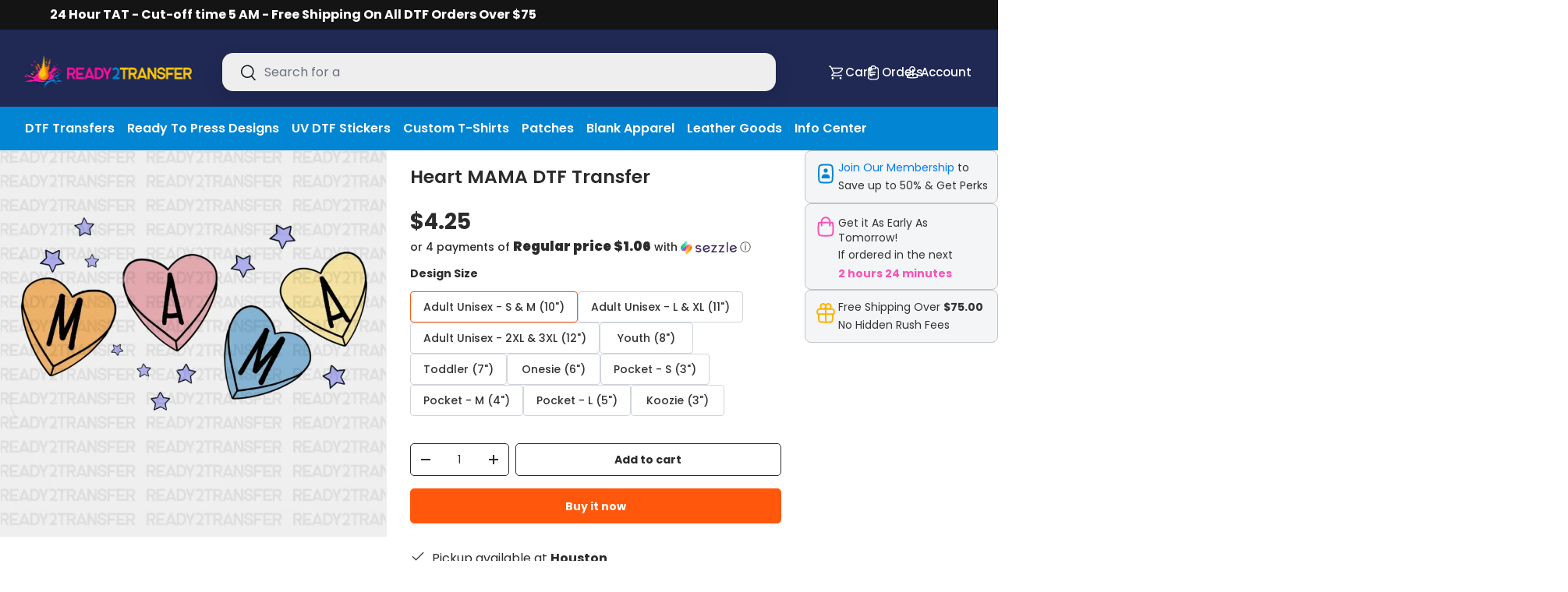

--- FILE ---
content_type: text/html; charset=utf-8
request_url: https://ready2transfer.com/products/heart-mama-dtf-transfer
body_size: 128053
content:
<!doctype html>
<html class="no-js" lang="en" dir="ltr">
<head>

<link rel="dns-prefetch" href="https://www.googletagmanager.com">
  <link rel="dns-prefetch" href="https://cdn.jsdelivr.net">
  <link rel="dns-prefetch" href="https://cdn.shopify.com">
  <link rel="preconnect" href="https://www.googletagmanager.com" crossorigin>
  <link rel="preconnect" href="https://cdn.jsdelivr.net" crossorigin><link rel="preconnect" href="https://cdn.shopify.com" crossorigin><meta charset="utf-8">
<meta name="viewport" content="width=device-width,initial-scale=1">
<title>Heart MAMA DTF Transfer &ndash; Ready2Transfer</title><link rel="canonical" href="https://ready2transfer.com/products/heart-mama-dtf-transfer"><link rel="icon" href="//ready2transfer.com/cdn/shop/files/favicon.png?crop=center&height=48&v=1764787820&width=48" type="image/png">
  <link rel="apple-touch-icon" href="//ready2transfer.com/cdn/shop/files/favicon.png?crop=center&height=180&v=1764787820&width=180"><meta name="description" content="Heart MAMA DTF Transfer - Ready2transfer"><meta http-equiv="X-Frame-Options" content="SAMEORIGIN">
<meta http-equiv="Referrer-Policy" content="strict-origin-when-cross-origin"><meta property="og:site_name" content="Ready2Transfer">
<meta property="og:url" content="https://ready2transfer.com/products/heart-mama-dtf-transfer">
<meta property="og:title" content="Heart MAMA DTF Transfer">
<meta property="og:type" content="product">
<meta property="og:description" content="Heart MAMA DTF Transfer - Ready2transfer"><meta property="og:image" content="http://ready2transfer.com/cdn/shop/files/heart-mama-dtf-transfer-545.webp?crop=center&height=1200&v=1764977113&width=1200">
  <meta property="og:image:secure_url" content="https://ready2transfer.com/cdn/shop/files/heart-mama-dtf-transfer-545.webp?crop=center&height=1200&v=1764977113&width=1200">
  <meta property="og:image:width" content="1024">
  <meta property="og:image:height" content="1024"><meta property="og:price:amount" content="4.25">
  <meta property="og:price:currency" content="USD"><meta name="twitter:card" content="summary_large_image">
<meta name="twitter:title" content="Heart MAMA DTF Transfer">
<meta name="twitter:description" content="Heart MAMA DTF Transfer - Ready2transfer"><meta name="twitter:image" content="https://ready2transfer.com/cdn/shop/files/heart-mama-dtf-transfer-545.webp?crop=center&height=1200&v=1764977113&width=1200">
  <meta name="twitter:image:alt" content="Heart MAMA DTF Transfer"><link rel="preload" href="//ready2transfer.com/cdn/fonts/poppins/poppins_n4.0ba78fa5af9b0e1a374041b3ceaadf0a43b41362.woff2" as="font" type="font/woff2" crossorigin fetchpriority="high"><link rel="preload" href="//ready2transfer.com/cdn/fonts/poppins/poppins_n6.aa29d4918bc243723d56b59572e18228ed0786f6.woff2" as="font" type="font/woff2" crossorigin fetchpriority="high"><link rel="preload" href="//ready2transfer.com/cdn/shop/t/34/assets/main.css?v=11051831326246072291767799770" as="style">
  <link rel="stylesheet" href="//ready2transfer.com/cdn/shop/t/34/assets/main.css?v=11051831326246072291767799770">

<!-- Google Tag Manager -->
<script>(function(w,d,s,l,i){w[l]=w[l]||[];w[l].push({'gtm.start':
new Date().getTime(),event:'gtm.js'});var f=d.getElementsByTagName(s)[0],
j=d.createElement(s),dl=l!='dataLayer'?'&l='+l:'';j.async=true;j.src=
'https://www.googletagmanager.com/gtm.js?id='+i+dl;f.parentNode.insertBefore(j,f);
})(window,document,'script','dataLayer','GTM-M66CHBQ9');</script>
<!-- End Google Tag Manager --><style data-shopify>
@font-face {
  font-family: Poppins;
  font-weight: 400;
  font-style: normal;
  font-display: swap;
  src: url("//ready2transfer.com/cdn/fonts/poppins/poppins_n4.0ba78fa5af9b0e1a374041b3ceaadf0a43b41362.woff2") format("woff2"),
       url("//ready2transfer.com/cdn/fonts/poppins/poppins_n4.214741a72ff2596839fc9760ee7a770386cf16ca.woff") format("woff");
}
@font-face {
  font-family: Poppins;
  font-weight: 700;
  font-style: normal;
  font-display: swap;
  src: url("//ready2transfer.com/cdn/fonts/poppins/poppins_n7.56758dcf284489feb014a026f3727f2f20a54626.woff2") format("woff2"),
       url("//ready2transfer.com/cdn/fonts/poppins/poppins_n7.f34f55d9b3d3205d2cd6f64955ff4b36f0cfd8da.woff") format("woff");
}
@font-face {
  font-family: Poppins;
  font-weight: 400;
  font-style: italic;
  font-display: swap;
  src: url("//ready2transfer.com/cdn/fonts/poppins/poppins_i4.846ad1e22474f856bd6b81ba4585a60799a9f5d2.woff2") format("woff2"),
       url("//ready2transfer.com/cdn/fonts/poppins/poppins_i4.56b43284e8b52fc64c1fd271f289a39e8477e9ec.woff") format("woff");
}
@font-face {
  font-family: Poppins;
  font-weight: 700;
  font-style: italic;
  font-display: swap;
  src: url("//ready2transfer.com/cdn/fonts/poppins/poppins_i7.42fd71da11e9d101e1e6c7932199f925f9eea42d.woff2") format("woff2"),
       url("//ready2transfer.com/cdn/fonts/poppins/poppins_i7.ec8499dbd7616004e21155106d13837fff4cf556.woff") format("woff");
}
@font-face {
  font-family: Poppins;
  font-weight: 600;
  font-style: normal;
  font-display: swap;
  src: url("//ready2transfer.com/cdn/fonts/poppins/poppins_n6.aa29d4918bc243723d56b59572e18228ed0786f6.woff2") format("woff2"),
       url("//ready2transfer.com/cdn/fonts/poppins/poppins_n6.5f815d845fe073750885d5b7e619ee00e8111208.woff") format("woff");
}
@font-face {
  font-family: Poppins;
  font-weight: 500;
  font-style: normal;
  font-display: swap;
  src: url("//ready2transfer.com/cdn/fonts/poppins/poppins_n5.ad5b4b72b59a00358afc706450c864c3c8323842.woff2") format("woff2"),
       url("//ready2transfer.com/cdn/fonts/poppins/poppins_n5.33757fdf985af2d24b32fcd84c9a09224d4b2c39.woff") format("woff");
}
:root {
      --bg-color: 0 0 0 / 0.0;
      --bg-color-og: 0 0 0 / 0.0;
      --heading-color: 42 43 42;
      --text-color: 42 43 42;
      --text-color-og: 42 43 42;
      --scrollbar-color: 42 43 42;
      --link-color: 42 43 42;
      --link-color-og: 42 43 42;
      --star-color: 255 159 28;--swatch-border-color-default: 8 9 8;
        --swatch-border-color-active: 21 22 21;
        --swatch-card-size: 24px;
        --swatch-variant-picker-size: 64px;--color-scheme-1-bg: 244 244 244 / 1.0;
      --color-scheme-1-grad: linear-gradient(180deg, rgba(244, 244, 244, 1), rgba(244, 244, 244, 1) 100%);
      --color-scheme-1-heading: 42 43 42;
      --color-scheme-1-text: 42 43 42;
      --color-scheme-1-btn-bg: 255 88 13;
      --color-scheme-1-btn-text: 255 255 255;
      --color-scheme-1-btn-bg-hover: 255 124 64;--color-scheme-2-bg: 42 43 42 / 1.0;
      --color-scheme-2-grad: linear-gradient(225deg, rgba(51, 59, 67, 0.88) 8%, rgba(41, 47, 54, 1) 56%, rgba(20, 20, 20, 1) 92%);
      --color-scheme-2-heading: 255 88 13;
      --color-scheme-2-text: 255 255 255;
      --color-scheme-2-btn-bg: 255 88 13;
      --color-scheme-2-btn-text: 255 255 255;
      --color-scheme-2-btn-bg-hover: 255 124 64;--color-scheme-3-bg: 255 88 13 / 1.0;
      --color-scheme-3-grad: linear-gradient(46deg, rgba(234, 73, 0, 1) 8%, rgba(234, 73, 0, 1) 32%, rgba(255, 88, 13, 0.88) 92%);
      --color-scheme-3-heading: 255 255 255;
      --color-scheme-3-text: 255 255 255;
      --color-scheme-3-btn-bg: 42 43 42;
      --color-scheme-3-btn-text: 255 255 255;
      --color-scheme-3-btn-bg-hover: 82 83 82;

      --drawer-bg-color: 255 255 255 / 1.0;
      --drawer-text-color: 42 43 42;

      --panel-bg-color: 244 244 244 / 1.0;
      --panel-heading-color: 42 43 42;
      --panel-text-color: 42 43 42;

      --in-stock-text-color: 44 126 63;
      --low-stock-text-color: 210 134 26;
      --very-low-stock-text-color: 180 12 28;
      --no-stock-text-color: 42 43 42;
      --no-stock-backordered-text-color: 42 43 42;

      --error-bg-color: 252 237 238;
      --error-text-color: 180 12 28;
      --success-bg-color: 232 246 234;
      --success-text-color: 44 126 63;
      --info-bg-color: 228 237 250;
      --info-text-color: 26 102 210;

      --heading-font-family: Poppins, sans-serif;
      --heading-font-style: normal;
      --heading-font-weight: 600;
      --heading-scale-start: 4;

      --navigation-font-family: Poppins, sans-serif;
      --navigation-font-style: normal;
      --navigation-font-weight: 500;--heading-text-transform: none;
--subheading-text-transform: none;
      --body-font-family: Poppins, sans-serif;
      --body-font-style: normal;
      --body-font-weight: 400;
      --body-font-size: 16;

      --section-gap: 32;
      --heading-gap: calc(8 * var(--space-unit));--heading-gap: calc(6 * var(--space-unit));--grid-column-gap: 20px;--btn-bg-color: 255 88 13;
      --btn-bg-hover-color: 255 124 64;
      --btn-text-color: 255 255 255;
      --btn-bg-color-og: 255 88 13;
      --btn-text-color-og: 255 255 255;
      --btn-alt-bg-color: 255 255 255;
      --btn-alt-bg-alpha: 1.0;
      --btn-alt-text-color: 42 43 42;
      --btn-border-width: 1px;
      --btn-padding-y: 12px;

      
      --btn-border-radius: 5px;
      

      --btn-lg-border-radius: 50%;
      --btn-icon-border-radius: 50%;
      --input-with-btn-inner-radius: var(--btn-border-radius);

      --input-bg-color: 0 0 0 / 0.0;
      --input-text-color: 42 43 42;
      --input-border-width: 1px;
      --input-border-radius: 4px;
      --textarea-border-radius: 4px;
      --input-border-radius: 5px;--input-bg-color-diff-3: rgba(8, 8, 8, 0.0);
      --input-bg-color-diff-6: rgba(15, 15, 15, 0.0);

      --modal-border-radius: 16px;
      --modal-overlay-color: 0 0 0;
      --modal-overlay-opacity: 0.4;
      --drawer-border-radius: 16px;
      --overlay-border-radius: 0px;

      --custom-label-bg-color: 255 88 13 / 1.0;
      --custom-label-text-color: 255 255 255 / 1.0;--sale-label-bg-color: 170 17 85 / 1.0;
      --sale-label-text-color: 255 255 255 / 1.0;--sold-out-label-bg-color: 42 43 42 / 1.0;
      --sold-out-label-text-color: 255 255 255 / 1.0;--new-label-bg-color: 127 184 0 / 1.0;
      --new-label-text-color: 255 255 255 / 1.0;--preorder-label-bg-color: 0 166 237 / 1.0;
      --preorder-label-text-color: 255 255 255 / 1.0;

      --collection-label-color: 0 126 18 / 1.0;

      --page-width: 1410px;
      --gutter-sm: 20px;
      --gutter-md: 32px;
      --gutter-lg: 64px;

      --payment-terms-bg-color: rgba(0,0,0,0);

      --coll-card-bg-color: #F9F9F9;
      --coll-card-border-color: #f2f2f2;

      --card-highlight-bg-color: #ffffff;
      --card-highlight-text-color: 85 85 85;
      --card-highlight-border-color: #ff580d;
        
          --aos-animate-duration: 0.6s;
        

        
          --aos-min-width: 0;
        
      

      --reading-width: 48em;

      --heading-h1-desktop-font-size: 32px;
      --heading-h2-desktop-font-size: 28px;
      --heading-h3-desktop-font-size: 24px;
      --heading-h1-mobile-font-size: 28px;
      --heading-h2-mobile-font-size: 24px;
      --heading-h3-mobile-font-size: 22px;

      --section-header-desktop-font-size: 26px;
      --section-header-mobile-font-size: 24px;
      --section-description-desktop-font-size: 16px;
      --section-description-mobile-font-size: 16px;
      --section-body-desktop-font-size: 16px;
      --section-body-mobile-font-size: 15px;
      --section-body-line-height: 1.65;
    }

    @media (max-width: 769px) {
      :root {
        --reading-width: 36em;
      }
    }
  </style><script src="//ready2transfer.com/cdn/shop/t/34/assets/main.js?v=142943288778493149221767799770" defer="defer"></script><link rel="preload" href="https://cdn.jsdelivr.net/npm/swiper@12/swiper-bundle.min.css" as="style" onload="this.onload=null;this.rel='stylesheet'">
  <noscript><link rel="stylesheet" href="https://cdn.jsdelivr.net/npm/swiper@12/swiper-bundle.min.css"></noscript><script src="https://cdn.jsdelivr.net/npm/swiper@12/swiper-bundle.min.js" defer></script><script>window.performance && window.performance.mark && window.performance.mark('shopify.content_for_header.start');</script><meta name="google-site-verification" content="DDFKD0DakWFPG3MD1Xnkn3oLQLwt8WznuS4zWGsAx_I">
<meta id="shopify-digital-wallet" name="shopify-digital-wallet" content="/65161724123/digital_wallets/dialog">
<meta name="shopify-checkout-api-token" content="c0c79df9dad0638c4dba23b96b0bb26d">
<meta id="in-context-paypal-metadata" data-shop-id="65161724123" data-venmo-supported="false" data-environment="production" data-locale="en_US" data-paypal-v4="true" data-currency="USD">
<link rel="alternate" type="application/json+oembed" href="https://ready2transfer.com/products/heart-mama-dtf-transfer.oembed">
<script async="async" src="/checkouts/internal/preloads.js?locale=en-US"></script>
<link rel="preconnect" href="https://shop.app" crossorigin="anonymous">
<script async="async" src="https://shop.app/checkouts/internal/preloads.js?locale=en-US&shop_id=65161724123" crossorigin="anonymous"></script>
<script id="apple-pay-shop-capabilities" type="application/json">{"shopId":65161724123,"countryCode":"US","currencyCode":"USD","merchantCapabilities":["supports3DS"],"merchantId":"gid:\/\/shopify\/Shop\/65161724123","merchantName":"Ready2Transfer","requiredBillingContactFields":["postalAddress","email","phone"],"requiredShippingContactFields":["postalAddress","email","phone"],"shippingType":"shipping","supportedNetworks":["visa","masterCard","amex","discover","elo","jcb"],"total":{"type":"pending","label":"Ready2Transfer","amount":"1.00"},"shopifyPaymentsEnabled":true,"supportsSubscriptions":true}</script>
<script id="shopify-features" type="application/json">{"accessToken":"c0c79df9dad0638c4dba23b96b0bb26d","betas":["rich-media-storefront-analytics"],"domain":"ready2transfer.com","predictiveSearch":true,"shopId":65161724123,"locale":"en"}</script>
<script>var Shopify = Shopify || {};
Shopify.shop = "lydiancustomtee.myshopify.com";
Shopify.locale = "en";
Shopify.currency = {"active":"USD","rate":"1.0"};
Shopify.country = "US";
Shopify.theme = {"name":"Thunder Optimized Main Enterprise","id":158077681883,"schema_name":"Enterprise","schema_version":"2.1.1","theme_store_id":null,"role":"main"};
Shopify.theme.handle = "null";
Shopify.theme.style = {"id":null,"handle":null};
Shopify.cdnHost = "ready2transfer.com/cdn";
Shopify.routes = Shopify.routes || {};
Shopify.routes.root = "/";</script>
<script type="module">!function(o){(o.Shopify=o.Shopify||{}).modules=!0}(window);</script>
<script>!function(o){function n(){var o=[];function n(){o.push(Array.prototype.slice.apply(arguments))}return n.q=o,n}var t=o.Shopify=o.Shopify||{};t.loadFeatures=n(),t.autoloadFeatures=n()}(window);</script>
<script>
  window.ShopifyPay = window.ShopifyPay || {};
  window.ShopifyPay.apiHost = "shop.app\/pay";
  window.ShopifyPay.redirectState = null;
</script>
<script id="shop-js-analytics" type="application/json">{"pageType":"product"}</script>
<script defer="defer" async type="module" src="//ready2transfer.com/cdn/shopifycloud/shop-js/modules/v2/client.init-shop-cart-sync_IZsNAliE.en.esm.js"></script>
<script defer="defer" async type="module" src="//ready2transfer.com/cdn/shopifycloud/shop-js/modules/v2/chunk.common_0OUaOowp.esm.js"></script>
<script type="module">
  await import("//ready2transfer.com/cdn/shopifycloud/shop-js/modules/v2/client.init-shop-cart-sync_IZsNAliE.en.esm.js");
await import("//ready2transfer.com/cdn/shopifycloud/shop-js/modules/v2/chunk.common_0OUaOowp.esm.js");

  window.Shopify.SignInWithShop?.initShopCartSync?.({"fedCMEnabled":true,"windoidEnabled":true});

</script>
<script defer="defer" async type="module" src="//ready2transfer.com/cdn/shopifycloud/shop-js/modules/v2/client.payment-terms_CNlwjfZz.en.esm.js"></script>
<script defer="defer" async type="module" src="//ready2transfer.com/cdn/shopifycloud/shop-js/modules/v2/chunk.common_0OUaOowp.esm.js"></script>
<script defer="defer" async type="module" src="//ready2transfer.com/cdn/shopifycloud/shop-js/modules/v2/chunk.modal_CGo_dVj3.esm.js"></script>
<script type="module">
  await import("//ready2transfer.com/cdn/shopifycloud/shop-js/modules/v2/client.payment-terms_CNlwjfZz.en.esm.js");
await import("//ready2transfer.com/cdn/shopifycloud/shop-js/modules/v2/chunk.common_0OUaOowp.esm.js");
await import("//ready2transfer.com/cdn/shopifycloud/shop-js/modules/v2/chunk.modal_CGo_dVj3.esm.js");

  
</script>
<script>
  window.Shopify = window.Shopify || {};
  if (!window.Shopify.featureAssets) window.Shopify.featureAssets = {};
  window.Shopify.featureAssets['shop-js'] = {"shop-cart-sync":["modules/v2/client.shop-cart-sync_DLOhI_0X.en.esm.js","modules/v2/chunk.common_0OUaOowp.esm.js"],"init-fed-cm":["modules/v2/client.init-fed-cm_C6YtU0w6.en.esm.js","modules/v2/chunk.common_0OUaOowp.esm.js"],"shop-button":["modules/v2/client.shop-button_BCMx7GTG.en.esm.js","modules/v2/chunk.common_0OUaOowp.esm.js"],"shop-cash-offers":["modules/v2/client.shop-cash-offers_BT26qb5j.en.esm.js","modules/v2/chunk.common_0OUaOowp.esm.js","modules/v2/chunk.modal_CGo_dVj3.esm.js"],"init-windoid":["modules/v2/client.init-windoid_B9PkRMql.en.esm.js","modules/v2/chunk.common_0OUaOowp.esm.js"],"init-shop-email-lookup-coordinator":["modules/v2/client.init-shop-email-lookup-coordinator_DZkqjsbU.en.esm.js","modules/v2/chunk.common_0OUaOowp.esm.js"],"shop-toast-manager":["modules/v2/client.shop-toast-manager_Di2EnuM7.en.esm.js","modules/v2/chunk.common_0OUaOowp.esm.js"],"shop-login-button":["modules/v2/client.shop-login-button_BtqW_SIO.en.esm.js","modules/v2/chunk.common_0OUaOowp.esm.js","modules/v2/chunk.modal_CGo_dVj3.esm.js"],"avatar":["modules/v2/client.avatar_BTnouDA3.en.esm.js"],"pay-button":["modules/v2/client.pay-button_CWa-C9R1.en.esm.js","modules/v2/chunk.common_0OUaOowp.esm.js"],"init-shop-cart-sync":["modules/v2/client.init-shop-cart-sync_IZsNAliE.en.esm.js","modules/v2/chunk.common_0OUaOowp.esm.js"],"init-customer-accounts":["modules/v2/client.init-customer-accounts_DenGwJTU.en.esm.js","modules/v2/client.shop-login-button_BtqW_SIO.en.esm.js","modules/v2/chunk.common_0OUaOowp.esm.js","modules/v2/chunk.modal_CGo_dVj3.esm.js"],"init-shop-for-new-customer-accounts":["modules/v2/client.init-shop-for-new-customer-accounts_JdHXxpS9.en.esm.js","modules/v2/client.shop-login-button_BtqW_SIO.en.esm.js","modules/v2/chunk.common_0OUaOowp.esm.js","modules/v2/chunk.modal_CGo_dVj3.esm.js"],"init-customer-accounts-sign-up":["modules/v2/client.init-customer-accounts-sign-up_D6__K_p8.en.esm.js","modules/v2/client.shop-login-button_BtqW_SIO.en.esm.js","modules/v2/chunk.common_0OUaOowp.esm.js","modules/v2/chunk.modal_CGo_dVj3.esm.js"],"checkout-modal":["modules/v2/client.checkout-modal_C_ZQDY6s.en.esm.js","modules/v2/chunk.common_0OUaOowp.esm.js","modules/v2/chunk.modal_CGo_dVj3.esm.js"],"shop-follow-button":["modules/v2/client.shop-follow-button_XetIsj8l.en.esm.js","modules/v2/chunk.common_0OUaOowp.esm.js","modules/v2/chunk.modal_CGo_dVj3.esm.js"],"lead-capture":["modules/v2/client.lead-capture_DvA72MRN.en.esm.js","modules/v2/chunk.common_0OUaOowp.esm.js","modules/v2/chunk.modal_CGo_dVj3.esm.js"],"shop-login":["modules/v2/client.shop-login_ClXNxyh6.en.esm.js","modules/v2/chunk.common_0OUaOowp.esm.js","modules/v2/chunk.modal_CGo_dVj3.esm.js"],"payment-terms":["modules/v2/client.payment-terms_CNlwjfZz.en.esm.js","modules/v2/chunk.common_0OUaOowp.esm.js","modules/v2/chunk.modal_CGo_dVj3.esm.js"]};
</script>
<script>(function() {
  var isLoaded = false;
  function asyncLoad() {
    if (isLoaded) return;
    isLoaded = true;
    var urls = ["https:\/\/app.dripappsserver.com\/shopify\/script\/edit?shop=lydiancustomtee.myshopify.com","https:\/\/app.dripappsserver.com\/shopify\/script\/builder-button?shop=lydiancustomtee.myshopify.com","https:\/\/app.dripappsserver.com\/assets\/scripts\/gang-sheet-edit.js?shop=lydiancustomtee.myshopify.com","https:\/\/orderstatus.w3apps.co\/js\/orderlookup.js?shop=lydiancustomtee.myshopify.com","https:\/\/orderstatus.w3apps.co\/js\/orderlookup.js?shop=lydiancustomtee.myshopify.com","https:\/\/cdn.richpanel.com\/js\/richpanel_shopify_script.js?appClientId=transferkingdom9393\u0026tenantId=transferkingdom939\u0026shop=lydiancustomtee.myshopify.com\u0026shop=lydiancustomtee.myshopify.com","https:\/\/portal.zakeke.com\/Scripts\/integration\/shopify\/product.js?shop=lydiancustomtee.myshopify.com","https:\/\/ecommplugins-scripts.trustpilot.com\/v2.1\/js\/header.min.js?settings=eyJrZXkiOiJ0SnNCUDNkcllwWjdkS3o2IiwicyI6Im5vbmUifQ==\u0026shop=lydiancustomtee.myshopify.com","https:\/\/ecommplugins-scripts.trustpilot.com\/v2.1\/js\/success.min.js?settings=eyJrZXkiOiJ0SnNCUDNkcllwWjdkS3o2IiwicyI6Im5vbmUiLCJ0IjpbIm9yZGVycy9mdWxmaWxsZWQiXSwidiI6IiIsImEiOiIifQ==\u0026shop=lydiancustomtee.myshopify.com","https:\/\/ecommplugins-trustboxsettings.trustpilot.com\/lydiancustomtee.myshopify.com.js?settings=1763399455102\u0026shop=lydiancustomtee.myshopify.com","https:\/\/widget.trustpilot.com\/bootstrap\/v5\/tp.widget.sync.bootstrap.min.js?shop=lydiancustomtee.myshopify.com"];
    for (var i = 0; i < urls.length; i++) {
      var s = document.createElement('script');
      s.type = 'text/javascript';
      s.async = true;
      s.src = urls[i];
      var x = document.getElementsByTagName('script')[0];
      x.parentNode.insertBefore(s, x);
    }
  };
  if(window.attachEvent) {
    window.attachEvent('onload', asyncLoad);
  } else {
    window.addEventListener('load', asyncLoad, false);
  }
})();</script>
<script id="__st">var __st={"a":65161724123,"offset":-21600,"reqid":"413a17d8-1d8a-4ac8-a6b2-eb31fe35d736-1768379706","pageurl":"ready2transfer.com\/products\/heart-mama-dtf-transfer","u":"7d4fa7e85a34","p":"product","rtyp":"product","rid":8038191661275};</script>
<script>window.ShopifyPaypalV4VisibilityTracking = true;</script>
<script id="captcha-bootstrap">!function(){'use strict';const t='contact',e='account',n='new_comment',o=[[t,t],['blogs',n],['comments',n],[t,'customer']],c=[[e,'customer_login'],[e,'guest_login'],[e,'recover_customer_password'],[e,'create_customer']],r=t=>t.map((([t,e])=>`form[action*='/${t}']:not([data-nocaptcha='true']) input[name='form_type'][value='${e}']`)).join(','),a=t=>()=>t?[...document.querySelectorAll(t)].map((t=>t.form)):[];function s(){const t=[...o],e=r(t);return a(e)}const i='password',u='form_key',d=['recaptcha-v3-token','g-recaptcha-response','h-captcha-response',i],f=()=>{try{return window.sessionStorage}catch{return}},m='__shopify_v',_=t=>t.elements[u];function p(t,e,n=!1){try{const o=window.sessionStorage,c=JSON.parse(o.getItem(e)),{data:r}=function(t){const{data:e,action:n}=t;return t[m]||n?{data:e,action:n}:{data:t,action:n}}(c);for(const[e,n]of Object.entries(r))t.elements[e]&&(t.elements[e].value=n);n&&o.removeItem(e)}catch(o){console.error('form repopulation failed',{error:o})}}const l='form_type',E='cptcha';function T(t){t.dataset[E]=!0}const w=window,h=w.document,L='Shopify',v='ce_forms',y='captcha';let A=!1;((t,e)=>{const n=(g='f06e6c50-85a8-45c8-87d0-21a2b65856fe',I='https://cdn.shopify.com/shopifycloud/storefront-forms-hcaptcha/ce_storefront_forms_captcha_hcaptcha.v1.5.2.iife.js',D={infoText:'Protected by hCaptcha',privacyText:'Privacy',termsText:'Terms'},(t,e,n)=>{const o=w[L][v],c=o.bindForm;if(c)return c(t,g,e,D).then(n);var r;o.q.push([[t,g,e,D],n]),r=I,A||(h.body.append(Object.assign(h.createElement('script'),{id:'captcha-provider',async:!0,src:r})),A=!0)});var g,I,D;w[L]=w[L]||{},w[L][v]=w[L][v]||{},w[L][v].q=[],w[L][y]=w[L][y]||{},w[L][y].protect=function(t,e){n(t,void 0,e),T(t)},Object.freeze(w[L][y]),function(t,e,n,w,h,L){const[v,y,A,g]=function(t,e,n){const i=e?o:[],u=t?c:[],d=[...i,...u],f=r(d),m=r(i),_=r(d.filter((([t,e])=>n.includes(e))));return[a(f),a(m),a(_),s()]}(w,h,L),I=t=>{const e=t.target;return e instanceof HTMLFormElement?e:e&&e.form},D=t=>v().includes(t);t.addEventListener('submit',(t=>{const e=I(t);if(!e)return;const n=D(e)&&!e.dataset.hcaptchaBound&&!e.dataset.recaptchaBound,o=_(e),c=g().includes(e)&&(!o||!o.value);(n||c)&&t.preventDefault(),c&&!n&&(function(t){try{if(!f())return;!function(t){const e=f();if(!e)return;const n=_(t);if(!n)return;const o=n.value;o&&e.removeItem(o)}(t);const e=Array.from(Array(32),(()=>Math.random().toString(36)[2])).join('');!function(t,e){_(t)||t.append(Object.assign(document.createElement('input'),{type:'hidden',name:u})),t.elements[u].value=e}(t,e),function(t,e){const n=f();if(!n)return;const o=[...t.querySelectorAll(`input[type='${i}']`)].map((({name:t})=>t)),c=[...d,...o],r={};for(const[a,s]of new FormData(t).entries())c.includes(a)||(r[a]=s);n.setItem(e,JSON.stringify({[m]:1,action:t.action,data:r}))}(t,e)}catch(e){console.error('failed to persist form',e)}}(e),e.submit())}));const S=(t,e)=>{t&&!t.dataset[E]&&(n(t,e.some((e=>e===t))),T(t))};for(const o of['focusin','change'])t.addEventListener(o,(t=>{const e=I(t);D(e)&&S(e,y())}));const B=e.get('form_key'),M=e.get(l),P=B&&M;t.addEventListener('DOMContentLoaded',(()=>{const t=y();if(P)for(const e of t)e.elements[l].value===M&&p(e,B);[...new Set([...A(),...v().filter((t=>'true'===t.dataset.shopifyCaptcha))])].forEach((e=>S(e,t)))}))}(h,new URLSearchParams(w.location.search),n,t,e,['guest_login'])})(!0,!0)}();</script>
<script integrity="sha256-4kQ18oKyAcykRKYeNunJcIwy7WH5gtpwJnB7kiuLZ1E=" data-source-attribution="shopify.loadfeatures" defer="defer" src="//ready2transfer.com/cdn/shopifycloud/storefront/assets/storefront/load_feature-a0a9edcb.js" crossorigin="anonymous"></script>
<script crossorigin="anonymous" defer="defer" src="//ready2transfer.com/cdn/shopifycloud/storefront/assets/shopify_pay/storefront-65b4c6d7.js?v=20250812"></script>
<script data-source-attribution="shopify.dynamic_checkout.dynamic.init">var Shopify=Shopify||{};Shopify.PaymentButton=Shopify.PaymentButton||{isStorefrontPortableWallets:!0,init:function(){window.Shopify.PaymentButton.init=function(){};var t=document.createElement("script");t.src="https://ready2transfer.com/cdn/shopifycloud/portable-wallets/latest/portable-wallets.en.js",t.type="module",document.head.appendChild(t)}};
</script>
<script data-source-attribution="shopify.dynamic_checkout.buyer_consent">
  function portableWalletsHideBuyerConsent(e){var t=document.getElementById("shopify-buyer-consent"),n=document.getElementById("shopify-subscription-policy-button");t&&n&&(t.classList.add("hidden"),t.setAttribute("aria-hidden","true"),n.removeEventListener("click",e))}function portableWalletsShowBuyerConsent(e){var t=document.getElementById("shopify-buyer-consent"),n=document.getElementById("shopify-subscription-policy-button");t&&n&&(t.classList.remove("hidden"),t.removeAttribute("aria-hidden"),n.addEventListener("click",e))}window.Shopify?.PaymentButton&&(window.Shopify.PaymentButton.hideBuyerConsent=portableWalletsHideBuyerConsent,window.Shopify.PaymentButton.showBuyerConsent=portableWalletsShowBuyerConsent);
</script>
<script>
  function portableWalletsCleanup(e){e&&e.src&&console.error("Failed to load portable wallets script "+e.src);var t=document.querySelectorAll("shopify-accelerated-checkout .shopify-payment-button__skeleton, shopify-accelerated-checkout-cart .wallet-cart-button__skeleton"),e=document.getElementById("shopify-buyer-consent");for(let e=0;e<t.length;e++)t[e].remove();e&&e.remove()}function portableWalletsNotLoadedAsModule(e){e instanceof ErrorEvent&&"string"==typeof e.message&&e.message.includes("import.meta")&&"string"==typeof e.filename&&e.filename.includes("portable-wallets")&&(window.removeEventListener("error",portableWalletsNotLoadedAsModule),window.Shopify.PaymentButton.failedToLoad=e,"loading"===document.readyState?document.addEventListener("DOMContentLoaded",window.Shopify.PaymentButton.init):window.Shopify.PaymentButton.init())}window.addEventListener("error",portableWalletsNotLoadedAsModule);
</script>

<script type="module" src="https://ready2transfer.com/cdn/shopifycloud/portable-wallets/latest/portable-wallets.en.js" onError="portableWalletsCleanup(this)" crossorigin="anonymous"></script>
<script nomodule>
  document.addEventListener("DOMContentLoaded", portableWalletsCleanup);
</script>

<link id="shopify-accelerated-checkout-styles" rel="stylesheet" media="screen" href="https://ready2transfer.com/cdn/shopifycloud/portable-wallets/latest/accelerated-checkout-backwards-compat.css" crossorigin="anonymous">
<style id="shopify-accelerated-checkout-cart">
        #shopify-buyer-consent {
  margin-top: 1em;
  display: inline-block;
  width: 100%;
}

#shopify-buyer-consent.hidden {
  display: none;
}

#shopify-subscription-policy-button {
  background: none;
  border: none;
  padding: 0;
  text-decoration: underline;
  font-size: inherit;
  cursor: pointer;
}

#shopify-subscription-policy-button::before {
  box-shadow: none;
}

      </style>

<script>window.performance && window.performance.mark && window.performance.mark('shopify.content_for_header.end');</script><script id="shop-promise-product" type="application/json">
  {
    "productId": "8038191661275",
    "variantId": "44127969968347"
  }
</script>
<script id="shop-promise-features" type="application/json">
  {
    "supportedPromiseBrands": ["shop_promise"],
    "f_b9ba94d16a7d18ccd91d68be01e37df6": false,
    "f_d6a5ed9e446fe634f81a0afc12242e13": true,
    "f_85e460659f2e1fdd04f763b1587427a4": false
  }
</script>
<script fetchpriority="high" defer="defer" src="https://ready2transfer.com/cdn/shopifycloud/shop-promise-pdp/prod/shop_promise_pdp.js?v=1" data-source-attribution="shopify.shop-promise-pdp" crossorigin="anonymous"></script>


    <script src="//ready2transfer.com/cdn/shop/t/34/assets/animate-on-scroll.js?v=7216932111983532131767799769" defer="defer"></script>
    <link rel="stylesheet" href="//ready2transfer.com/cdn/shop/t/34/assets/animate-on-scroll.css?v=116194678796051782541767799769">
  

  <script>document.documentElement.className = document.documentElement.className.replace('no-js', 'js');</script><!-- CC Custom Head Start --><!-- CC Custom Head End --><!-- BEGIN app block: shopify://apps/consentmo-gdpr/blocks/gdpr_cookie_consent/4fbe573f-a377-4fea-9801-3ee0858cae41 -->


<!-- END app block --><!-- BEGIN app block: shopify://apps/regios-discounts/blocks/regios_discounts_embed/dc1514bb-4830-4102-bffa-e8b300bac5bd -->
<script id="regios-dopp-config" type="application/json">
{
  "discountConfigs": {"1408622690523":"null","1408692715739":"null","1450436133083":"null","1450436821211":"null","1472019333339":"null","1480077246683":"null"},
  "calculateDiscountBasedOnQuantity": false,
  "countryCode": "US",
  "currencyCode": "USD",
  "currencySymbol": "$",
  
  "customer": null,
  
  "customerMetafieldsToCheck": "",
  
  "moneyFormat": "$0.00",
  "moneyFormatString": "${{amount}}",
  
  "themeType": "auto_detect",
  "badgeTemplate": "[discount_percentage] OFF",
  "badgeCss": "",
  "descriptionTemplate": "[discount_message]",
  "descriptionCss": "",
  "priceOnSaleClass": "",
  "delay": 0,
  "logLevel": "error",
  "regularPriceTemplate": "[regular_price]",
  "salePriceTemplate": "[sale_price]",
  "cart": {
    "attributes": {},
    "items": [
      
    ]
  },
  "wasmPath": "https:\/\/cdn.shopify.com\/extensions\/019bb584-fe4b-71b6-b6e7-bbf4f9a3b23b\/regios-automatic-discounts-1079\/assets\/regios_dopp_rust.wasm",
  "featureFlags": "",
  "designMode": false,
  
    "marketId": 9607676123,
  
  "doppV3Fallbacks": {
    
      
      "product": { 
        "collectionIds": [522972233947,495060025563,499107234011,440593907931,495060058331],
"compareAtPriceInCents": null,
"handle": "heart-mama-dtf-transfer",
"title": "Heart MAMA DTF Transfer",
"productId": 8038191661275,
"regularPriceInCents": 425,
"tags": ["Mother's Day"],
"url": "\/products\/heart-mama-dtf-transfer",
"variantId": 44127969968347,
"vendor": "ready2transfer",
"variants": [
  
    {
      "id": 44127969968347,
      "title": "Adult Unisex - S \u0026 M (10\")",
      "priceInCents": 425,
      "compareAtPriceInCents": null,
      
        "isOutOfStock": false,
      
      
      "keep-this-last": ""
    },
  
    {
      "id": 44127970001115,
      "title": "Adult Unisex - L \u0026 XL (11\")",
      "priceInCents": 449,
      "compareAtPriceInCents": null,
      
        "isOutOfStock": false,
      
      
      "keep-this-last": ""
    },
  
    {
      "id": 44127970033883,
      "title": "Adult Unisex - 2XL \u0026 3XL (12\")",
      "priceInCents": 475,
      "compareAtPriceInCents": null,
      
        "isOutOfStock": false,
      
      
      "keep-this-last": ""
    },
  
    {
      "id": 44127970066651,
      "title": "Youth (8\")",
      "priceInCents": 399,
      "compareAtPriceInCents": null,
      
        "isOutOfStock": false,
      
      
      "keep-this-last": ""
    },
  
    {
      "id": 44127970099419,
      "title": "Toddler (7\")",
      "priceInCents": 399,
      "compareAtPriceInCents": null,
      
        "isOutOfStock": false,
      
      
      "keep-this-last": ""
    },
  
    {
      "id": 44127970132187,
      "title": "Onesie (6\")",
      "priceInCents": 349,
      "compareAtPriceInCents": null,
      
        "isOutOfStock": false,
      
      
      "keep-this-last": ""
    },
  
    {
      "id": 44127970164955,
      "title": "Pocket - S (3\")",
      "priceInCents": 299,
      "compareAtPriceInCents": null,
      
        "isOutOfStock": false,
      
      
      "keep-this-last": ""
    },
  
    {
      "id": 44127970197723,
      "title": "Pocket - M (4\")",
      "priceInCents": 325,
      "compareAtPriceInCents": null,
      
        "isOutOfStock": false,
      
      
      "keep-this-last": ""
    },
  
    {
      "id": 44127970230491,
      "title": "Pocket - L (5\")",
      "priceInCents": 349,
      "compareAtPriceInCents": null,
      
        "isOutOfStock": false,
      
      
      "keep-this-last": ""
    },
  
    {
      "id": 44127970263259,
      "title": "Koozie (3\")",
      "priceInCents": 299,
      "compareAtPriceInCents": null,
      
        "isOutOfStock": false,
      
      
      "keep-this-last": ""
    }
  
],

"keep-this-last": ""

       },
    
    "keep-this-last": ""
  }
}
</script>

<script id="regios-dopp-script">
  var configScript = document.getElementById('regios-dopp-config');

  if (!configScript) {
    throw new Error('[Regios Discounts] Critical error: Configuration script not found.');
  } 

  var config = JSON.parse(configScript.textContent);
  window.RegiosDOPP = Object.assign(window.RegiosDOPP || {}, config);
</script>


<!-- END app block --><!-- BEGIN app block: shopify://apps/avada-seo-suite/blocks/avada-seo/15507c6e-1aa3-45d3-b698-7e175e033440 --><script>
  window.AVADA_SEO_ENABLED = true;
</script><!-- BEGIN app snippet: avada-broken-link-manager --><!-- END app snippet --><!-- BEGIN app snippet: avada-seo-site --><!-- END app snippet --><!-- BEGIN app snippet: avada-robot-onpage --><!-- Avada SEO Robot Onpage -->












<!-- END app snippet --><!-- BEGIN app snippet: avada-frequently-asked-questions -->







<!-- END app snippet --><!-- BEGIN app snippet: avada-custom-css --> <!-- BEGIN Avada SEO custom CSS END -->


<!-- END Avada SEO custom CSS END -->
<!-- END app snippet --><!-- BEGIN app snippet: avada-blog-posts-and-article --><!-- END app snippet --><!-- BEGIN app snippet: avada-homepage --><!-- END app snippet --><!-- BEGIN app snippet: avada-local-business -->




  

  

<!-- END app snippet --><!-- BEGIN app snippet: avada-product-and-collection --><script>
    console.log('productAndCollection', {"handlingTimeMin":"0","showShippingDetails":true,"country":"US","showStockStatus":true,"handlingTimeUnit":"DAY","showReturnPolicy":false,"transitTimeMax":"3","applicableCountry":"US","returnDay":"60","returnFees":"https:\/\/schema.org\/FreeReturn","priceValidUntil":"2030-01-01","handlingTimeMax":"1","returnMethod":"https:\/\/schema.org\/ReturnByMail","priceValidUntilEnable":true,"transitTimeUnit":"DAY","price":"0","transitTimeMin":"0","currency":"USD","returnPolicyCategory":"https:\/\/schema.org\/MerchantReturnFiniteReturnWindow","selected":[],"status":true});
  </script><script type="application/ld+json">
  {
    "@context": "https://schema.org",
    "@type": "ProductGroup",
    "@id": "https://ready2transfer.com/products/heart-mama-dtf-transfer",
    "name": "Heart MAMA DTF Transfer",
    "description": "\nExpress your love and creativity with the Heart MAMA DTF Transfer, perfect for making heartfelt custom t-shirts and apparel. This premium iron on DTF Transfer is designed for seamless t-shirt printing, offering vibrant, detailed images through advanced DTF transfer and DTF printing technology. Easily create personalized designs with a professional finish using this versatile heat transfer solution.\n\nPress-ready DTF transfers for t-shirts, hoodies, totes, and more\nHigh-quality custom iron-on DTF printing\nFast and easy heat transfer application\nNo minimums or setup fees ever\nVivid colors with precise, detailed prints\n100% satisfaction guaranteed\nCompatible with all fabric types and colors\nUse with any heat press or standard home iron\nLong-lasting through 50+ washes\n    ","productGroupID": "8038191661275","brand": {
        "@type": "Brand",
        "name": "ready2transfer"
      },"hasVariant": [{
          "@type": "Product","productGroupID": "8038191661275","sku": "READY000317","gtin12": "198715244144","image": "https://ready2transfer.com/cdn/shop/files/heart-mama-dtf-transfer-545.webp?v=1764977113"
          ,"name": "Adult Unisex - S &amp; M (10&quot;) Heart MAMA DTF Transfer"
          ,"description": "\nExpress your love and creativity with the Heart MAMA DTF Transfer, perfect for making heartfelt custom t-shirts and apparel. This premium iron on DTF Transfer is designed for seamless t-shirt printing, offering vibrant, detailed images through advanced DTF transfer and DTF printing technology. Easily create personalized designs with a professional finish using this versatile heat transfer solution.\n\nPress-ready DTF transfers for t-shirts, hoodies, totes, and more\nHigh-quality custom iron-on DTF printing\nFast and easy heat transfer application\nNo minimums or setup fees ever\nVivid colors with precise, detailed prints\n100% satisfaction guaranteed\nCompatible with all fabric types and colors\nUse with any heat press or standard home iron\nLong-lasting through 50+ washes\n    "
          ,"shippingDetails": {
            "@type": "OfferShippingDetails",
            "shippingRate": {
              "@type": "MonetaryAmount",
              "value": 0,
              "currency": "USD"
            },
            "shippingDestination": {
              "@type": "DefinedRegion",
              "addressCountry": "US"
            },
            "deliveryTime": {
              "@type": "ShippingDeliveryTime",
              "handlingTime": {
                "@type": "QuantitativeValue",
                "minValue": 0,
                "maxValue": 1,
                "unitCode": "DAY"
              },
              "transitTime": {
                "@type": "QuantitativeValue",
                "minValue": 0,
                "maxValue": 3,
                "unitCode": "DAY"
              }
            }
          },"offers": {
            "@type": "Offer",
            "price": 4.25,
            "priceCurrency": "USD",
            "itemCondition": "https://schema.org/NewCondition","availability": "https://schema.org/InStock","priceValidUntil": "2030-01-01","url": "https://ready2transfer.com/products/heart-mama-dtf-transfer?variant=44127969968347","shippingDetails": {
              "@type": "OfferShippingDetails",
              "shippingRate": {
                "@type": "MonetaryAmount",
                "value": 0,
                "currency": "USD"
              },
              "shippingDestination": {
                "@type": "DefinedRegion",
                "addressCountry": "US"
              },
              "deliveryTime": {
                "@type": "ShippingDeliveryTime",
                "handlingTime": {
                  "@type": "QuantitativeValue",
                  "minValue": 0,
                  "maxValue": 1,
                  "unitCode": "DAY"
                },
                "transitTime": {
                  "@type": "QuantitativeValue",
                  "minValue": 0,
                  "maxValue": 3,
                  "unitCode": "DAY"
                }
              }
            }}
        },{
          "@type": "Product","productGroupID": "8038191661275","sku": "READY000317","gtin12": "198715244144","image": "https://ready2transfer.com/cdn/shop/files/heart-mama-dtf-transfer-545.webp?v=1764977113"
          ,"name": "Adult Unisex - L &amp; XL (11&quot;) Heart MAMA DTF Transfer"
          ,"description": "\nExpress your love and creativity with the Heart MAMA DTF Transfer, perfect for making heartfelt custom t-shirts and apparel. This premium iron on DTF Transfer is designed for seamless t-shirt printing, offering vibrant, detailed images through advanced DTF transfer and DTF printing technology. Easily create personalized designs with a professional finish using this versatile heat transfer solution.\n\nPress-ready DTF transfers for t-shirts, hoodies, totes, and more\nHigh-quality custom iron-on DTF printing\nFast and easy heat transfer application\nNo minimums or setup fees ever\nVivid colors with precise, detailed prints\n100% satisfaction guaranteed\nCompatible with all fabric types and colors\nUse with any heat press or standard home iron\nLong-lasting through 50+ washes\n    "
          ,"shippingDetails": {
            "@type": "OfferShippingDetails",
            "shippingRate": {
              "@type": "MonetaryAmount",
              "value": 0,
              "currency": "USD"
            },
            "shippingDestination": {
              "@type": "DefinedRegion",
              "addressCountry": "US"
            },
            "deliveryTime": {
              "@type": "ShippingDeliveryTime",
              "handlingTime": {
                "@type": "QuantitativeValue",
                "minValue": 0,
                "maxValue": 1,
                "unitCode": "DAY"
              },
              "transitTime": {
                "@type": "QuantitativeValue",
                "minValue": 0,
                "maxValue": 3,
                "unitCode": "DAY"
              }
            }
          },"offers": {
            "@type": "Offer",
            "price": 4.49,
            "priceCurrency": "USD",
            "itemCondition": "https://schema.org/NewCondition","availability": "https://schema.org/InStock","priceValidUntil": "2030-01-01","url": "https://ready2transfer.com/products/heart-mama-dtf-transfer?variant=44127970001115","shippingDetails": {
              "@type": "OfferShippingDetails",
              "shippingRate": {
                "@type": "MonetaryAmount",
                "value": 0,
                "currency": "USD"
              },
              "shippingDestination": {
                "@type": "DefinedRegion",
                "addressCountry": "US"
              },
              "deliveryTime": {
                "@type": "ShippingDeliveryTime",
                "handlingTime": {
                  "@type": "QuantitativeValue",
                  "minValue": 0,
                  "maxValue": 1,
                  "unitCode": "DAY"
                },
                "transitTime": {
                  "@type": "QuantitativeValue",
                  "minValue": 0,
                  "maxValue": 3,
                  "unitCode": "DAY"
                }
              }
            }}
        },{
          "@type": "Product","productGroupID": "8038191661275","sku": "READY000317","gtin12": "198715244144","image": "https://ready2transfer.com/cdn/shop/files/heart-mama-dtf-transfer-545.webp?v=1764977113"
          ,"name": "Adult Unisex - 2XL &amp; 3XL (12&quot;) Heart MAMA DTF Transfer"
          ,"description": "\nExpress your love and creativity with the Heart MAMA DTF Transfer, perfect for making heartfelt custom t-shirts and apparel. This premium iron on DTF Transfer is designed for seamless t-shirt printing, offering vibrant, detailed images through advanced DTF transfer and DTF printing technology. Easily create personalized designs with a professional finish using this versatile heat transfer solution.\n\nPress-ready DTF transfers for t-shirts, hoodies, totes, and more\nHigh-quality custom iron-on DTF printing\nFast and easy heat transfer application\nNo minimums or setup fees ever\nVivid colors with precise, detailed prints\n100% satisfaction guaranteed\nCompatible with all fabric types and colors\nUse with any heat press or standard home iron\nLong-lasting through 50+ washes\n    "
          ,"shippingDetails": {
            "@type": "OfferShippingDetails",
            "shippingRate": {
              "@type": "MonetaryAmount",
              "value": 0,
              "currency": "USD"
            },
            "shippingDestination": {
              "@type": "DefinedRegion",
              "addressCountry": "US"
            },
            "deliveryTime": {
              "@type": "ShippingDeliveryTime",
              "handlingTime": {
                "@type": "QuantitativeValue",
                "minValue": 0,
                "maxValue": 1,
                "unitCode": "DAY"
              },
              "transitTime": {
                "@type": "QuantitativeValue",
                "minValue": 0,
                "maxValue": 3,
                "unitCode": "DAY"
              }
            }
          },"offers": {
            "@type": "Offer",
            "price": 4.75,
            "priceCurrency": "USD",
            "itemCondition": "https://schema.org/NewCondition","availability": "https://schema.org/InStock","priceValidUntil": "2030-01-01","url": "https://ready2transfer.com/products/heart-mama-dtf-transfer?variant=44127970033883","shippingDetails": {
              "@type": "OfferShippingDetails",
              "shippingRate": {
                "@type": "MonetaryAmount",
                "value": 0,
                "currency": "USD"
              },
              "shippingDestination": {
                "@type": "DefinedRegion",
                "addressCountry": "US"
              },
              "deliveryTime": {
                "@type": "ShippingDeliveryTime",
                "handlingTime": {
                  "@type": "QuantitativeValue",
                  "minValue": 0,
                  "maxValue": 1,
                  "unitCode": "DAY"
                },
                "transitTime": {
                  "@type": "QuantitativeValue",
                  "minValue": 0,
                  "maxValue": 3,
                  "unitCode": "DAY"
                }
              }
            }}
        },{
          "@type": "Product","productGroupID": "8038191661275","sku": "READY000317","gtin12": "198715244144","image": "https://ready2transfer.com/cdn/shop/files/heart-mama-dtf-transfer-545.webp?v=1764977113"
          ,"name": "Youth (8&quot;) Heart MAMA DTF Transfer"
          ,"description": "\nExpress your love and creativity with the Heart MAMA DTF Transfer, perfect for making heartfelt custom t-shirts and apparel. This premium iron on DTF Transfer is designed for seamless t-shirt printing, offering vibrant, detailed images through advanced DTF transfer and DTF printing technology. Easily create personalized designs with a professional finish using this versatile heat transfer solution.\n\nPress-ready DTF transfers for t-shirts, hoodies, totes, and more\nHigh-quality custom iron-on DTF printing\nFast and easy heat transfer application\nNo minimums or setup fees ever\nVivid colors with precise, detailed prints\n100% satisfaction guaranteed\nCompatible with all fabric types and colors\nUse with any heat press or standard home iron\nLong-lasting through 50+ washes\n    "
          ,"shippingDetails": {
            "@type": "OfferShippingDetails",
            "shippingRate": {
              "@type": "MonetaryAmount",
              "value": 0,
              "currency": "USD"
            },
            "shippingDestination": {
              "@type": "DefinedRegion",
              "addressCountry": "US"
            },
            "deliveryTime": {
              "@type": "ShippingDeliveryTime",
              "handlingTime": {
                "@type": "QuantitativeValue",
                "minValue": 0,
                "maxValue": 1,
                "unitCode": "DAY"
              },
              "transitTime": {
                "@type": "QuantitativeValue",
                "minValue": 0,
                "maxValue": 3,
                "unitCode": "DAY"
              }
            }
          },"offers": {
            "@type": "Offer",
            "price": 3.99,
            "priceCurrency": "USD",
            "itemCondition": "https://schema.org/NewCondition","availability": "https://schema.org/InStock","priceValidUntil": "2030-01-01","url": "https://ready2transfer.com/products/heart-mama-dtf-transfer?variant=44127970066651","shippingDetails": {
              "@type": "OfferShippingDetails",
              "shippingRate": {
                "@type": "MonetaryAmount",
                "value": 0,
                "currency": "USD"
              },
              "shippingDestination": {
                "@type": "DefinedRegion",
                "addressCountry": "US"
              },
              "deliveryTime": {
                "@type": "ShippingDeliveryTime",
                "handlingTime": {
                  "@type": "QuantitativeValue",
                  "minValue": 0,
                  "maxValue": 1,
                  "unitCode": "DAY"
                },
                "transitTime": {
                  "@type": "QuantitativeValue",
                  "minValue": 0,
                  "maxValue": 3,
                  "unitCode": "DAY"
                }
              }
            }}
        },{
          "@type": "Product","productGroupID": "8038191661275","sku": "READY000317","gtin12": "198715244144","image": "https://ready2transfer.com/cdn/shop/files/heart-mama-dtf-transfer-545.webp?v=1764977113"
          ,"name": "Toddler (7&quot;) Heart MAMA DTF Transfer"
          ,"description": "\nExpress your love and creativity with the Heart MAMA DTF Transfer, perfect for making heartfelt custom t-shirts and apparel. This premium iron on DTF Transfer is designed for seamless t-shirt printing, offering vibrant, detailed images through advanced DTF transfer and DTF printing technology. Easily create personalized designs with a professional finish using this versatile heat transfer solution.\n\nPress-ready DTF transfers for t-shirts, hoodies, totes, and more\nHigh-quality custom iron-on DTF printing\nFast and easy heat transfer application\nNo minimums or setup fees ever\nVivid colors with precise, detailed prints\n100% satisfaction guaranteed\nCompatible with all fabric types and colors\nUse with any heat press or standard home iron\nLong-lasting through 50+ washes\n    "
          ,"shippingDetails": {
            "@type": "OfferShippingDetails",
            "shippingRate": {
              "@type": "MonetaryAmount",
              "value": 0,
              "currency": "USD"
            },
            "shippingDestination": {
              "@type": "DefinedRegion",
              "addressCountry": "US"
            },
            "deliveryTime": {
              "@type": "ShippingDeliveryTime",
              "handlingTime": {
                "@type": "QuantitativeValue",
                "minValue": 0,
                "maxValue": 1,
                "unitCode": "DAY"
              },
              "transitTime": {
                "@type": "QuantitativeValue",
                "minValue": 0,
                "maxValue": 3,
                "unitCode": "DAY"
              }
            }
          },"offers": {
            "@type": "Offer",
            "price": 3.99,
            "priceCurrency": "USD",
            "itemCondition": "https://schema.org/NewCondition","availability": "https://schema.org/InStock","priceValidUntil": "2030-01-01","url": "https://ready2transfer.com/products/heart-mama-dtf-transfer?variant=44127970099419","shippingDetails": {
              "@type": "OfferShippingDetails",
              "shippingRate": {
                "@type": "MonetaryAmount",
                "value": 0,
                "currency": "USD"
              },
              "shippingDestination": {
                "@type": "DefinedRegion",
                "addressCountry": "US"
              },
              "deliveryTime": {
                "@type": "ShippingDeliveryTime",
                "handlingTime": {
                  "@type": "QuantitativeValue",
                  "minValue": 0,
                  "maxValue": 1,
                  "unitCode": "DAY"
                },
                "transitTime": {
                  "@type": "QuantitativeValue",
                  "minValue": 0,
                  "maxValue": 3,
                  "unitCode": "DAY"
                }
              }
            }}
        },{
          "@type": "Product","productGroupID": "8038191661275","sku": "READY000317","gtin12": "198715244144","image": "https://ready2transfer.com/cdn/shop/files/heart-mama-dtf-transfer-545.webp?v=1764977113"
          ,"name": "Onesie (6&quot;) Heart MAMA DTF Transfer"
          ,"description": "\nExpress your love and creativity with the Heart MAMA DTF Transfer, perfect for making heartfelt custom t-shirts and apparel. This premium iron on DTF Transfer is designed for seamless t-shirt printing, offering vibrant, detailed images through advanced DTF transfer and DTF printing technology. Easily create personalized designs with a professional finish using this versatile heat transfer solution.\n\nPress-ready DTF transfers for t-shirts, hoodies, totes, and more\nHigh-quality custom iron-on DTF printing\nFast and easy heat transfer application\nNo minimums or setup fees ever\nVivid colors with precise, detailed prints\n100% satisfaction guaranteed\nCompatible with all fabric types and colors\nUse with any heat press or standard home iron\nLong-lasting through 50+ washes\n    "
          ,"shippingDetails": {
            "@type": "OfferShippingDetails",
            "shippingRate": {
              "@type": "MonetaryAmount",
              "value": 0,
              "currency": "USD"
            },
            "shippingDestination": {
              "@type": "DefinedRegion",
              "addressCountry": "US"
            },
            "deliveryTime": {
              "@type": "ShippingDeliveryTime",
              "handlingTime": {
                "@type": "QuantitativeValue",
                "minValue": 0,
                "maxValue": 1,
                "unitCode": "DAY"
              },
              "transitTime": {
                "@type": "QuantitativeValue",
                "minValue": 0,
                "maxValue": 3,
                "unitCode": "DAY"
              }
            }
          },"offers": {
            "@type": "Offer",
            "price": 3.49,
            "priceCurrency": "USD",
            "itemCondition": "https://schema.org/NewCondition","availability": "https://schema.org/InStock","priceValidUntil": "2030-01-01","url": "https://ready2transfer.com/products/heart-mama-dtf-transfer?variant=44127970132187","shippingDetails": {
              "@type": "OfferShippingDetails",
              "shippingRate": {
                "@type": "MonetaryAmount",
                "value": 0,
                "currency": "USD"
              },
              "shippingDestination": {
                "@type": "DefinedRegion",
                "addressCountry": "US"
              },
              "deliveryTime": {
                "@type": "ShippingDeliveryTime",
                "handlingTime": {
                  "@type": "QuantitativeValue",
                  "minValue": 0,
                  "maxValue": 1,
                  "unitCode": "DAY"
                },
                "transitTime": {
                  "@type": "QuantitativeValue",
                  "minValue": 0,
                  "maxValue": 3,
                  "unitCode": "DAY"
                }
              }
            }}
        },{
          "@type": "Product","productGroupID": "8038191661275","sku": "READY000317","gtin12": "198715244144","image": "https://ready2transfer.com/cdn/shop/files/heart-mama-dtf-transfer-545.webp?v=1764977113"
          ,"name": "Pocket - S (3&quot;) Heart MAMA DTF Transfer"
          ,"description": "\nExpress your love and creativity with the Heart MAMA DTF Transfer, perfect for making heartfelt custom t-shirts and apparel. This premium iron on DTF Transfer is designed for seamless t-shirt printing, offering vibrant, detailed images through advanced DTF transfer and DTF printing technology. Easily create personalized designs with a professional finish using this versatile heat transfer solution.\n\nPress-ready DTF transfers for t-shirts, hoodies, totes, and more\nHigh-quality custom iron-on DTF printing\nFast and easy heat transfer application\nNo minimums or setup fees ever\nVivid colors with precise, detailed prints\n100% satisfaction guaranteed\nCompatible with all fabric types and colors\nUse with any heat press or standard home iron\nLong-lasting through 50+ washes\n    "
          ,"shippingDetails": {
            "@type": "OfferShippingDetails",
            "shippingRate": {
              "@type": "MonetaryAmount",
              "value": 0,
              "currency": "USD"
            },
            "shippingDestination": {
              "@type": "DefinedRegion",
              "addressCountry": "US"
            },
            "deliveryTime": {
              "@type": "ShippingDeliveryTime",
              "handlingTime": {
                "@type": "QuantitativeValue",
                "minValue": 0,
                "maxValue": 1,
                "unitCode": "DAY"
              },
              "transitTime": {
                "@type": "QuantitativeValue",
                "minValue": 0,
                "maxValue": 3,
                "unitCode": "DAY"
              }
            }
          },"offers": {
            "@type": "Offer",
            "price": 2.99,
            "priceCurrency": "USD",
            "itemCondition": "https://schema.org/NewCondition","availability": "https://schema.org/InStock","priceValidUntil": "2030-01-01","url": "https://ready2transfer.com/products/heart-mama-dtf-transfer?variant=44127970164955","shippingDetails": {
              "@type": "OfferShippingDetails",
              "shippingRate": {
                "@type": "MonetaryAmount",
                "value": 0,
                "currency": "USD"
              },
              "shippingDestination": {
                "@type": "DefinedRegion",
                "addressCountry": "US"
              },
              "deliveryTime": {
                "@type": "ShippingDeliveryTime",
                "handlingTime": {
                  "@type": "QuantitativeValue",
                  "minValue": 0,
                  "maxValue": 1,
                  "unitCode": "DAY"
                },
                "transitTime": {
                  "@type": "QuantitativeValue",
                  "minValue": 0,
                  "maxValue": 3,
                  "unitCode": "DAY"
                }
              }
            }}
        },{
          "@type": "Product","productGroupID": "8038191661275","sku": "READY000317","gtin12": "198715244144","image": "https://ready2transfer.com/cdn/shop/files/heart-mama-dtf-transfer-545.webp?v=1764977113"
          ,"name": "Pocket - M (4&quot;) Heart MAMA DTF Transfer"
          ,"description": "\nExpress your love and creativity with the Heart MAMA DTF Transfer, perfect for making heartfelt custom t-shirts and apparel. This premium iron on DTF Transfer is designed for seamless t-shirt printing, offering vibrant, detailed images through advanced DTF transfer and DTF printing technology. Easily create personalized designs with a professional finish using this versatile heat transfer solution.\n\nPress-ready DTF transfers for t-shirts, hoodies, totes, and more\nHigh-quality custom iron-on DTF printing\nFast and easy heat transfer application\nNo minimums or setup fees ever\nVivid colors with precise, detailed prints\n100% satisfaction guaranteed\nCompatible with all fabric types and colors\nUse with any heat press or standard home iron\nLong-lasting through 50+ washes\n    "
          ,"shippingDetails": {
            "@type": "OfferShippingDetails",
            "shippingRate": {
              "@type": "MonetaryAmount",
              "value": 0,
              "currency": "USD"
            },
            "shippingDestination": {
              "@type": "DefinedRegion",
              "addressCountry": "US"
            },
            "deliveryTime": {
              "@type": "ShippingDeliveryTime",
              "handlingTime": {
                "@type": "QuantitativeValue",
                "minValue": 0,
                "maxValue": 1,
                "unitCode": "DAY"
              },
              "transitTime": {
                "@type": "QuantitativeValue",
                "minValue": 0,
                "maxValue": 3,
                "unitCode": "DAY"
              }
            }
          },"offers": {
            "@type": "Offer",
            "price": 3.25,
            "priceCurrency": "USD",
            "itemCondition": "https://schema.org/NewCondition","availability": "https://schema.org/InStock","priceValidUntil": "2030-01-01","url": "https://ready2transfer.com/products/heart-mama-dtf-transfer?variant=44127970197723","shippingDetails": {
              "@type": "OfferShippingDetails",
              "shippingRate": {
                "@type": "MonetaryAmount",
                "value": 0,
                "currency": "USD"
              },
              "shippingDestination": {
                "@type": "DefinedRegion",
                "addressCountry": "US"
              },
              "deliveryTime": {
                "@type": "ShippingDeliveryTime",
                "handlingTime": {
                  "@type": "QuantitativeValue",
                  "minValue": 0,
                  "maxValue": 1,
                  "unitCode": "DAY"
                },
                "transitTime": {
                  "@type": "QuantitativeValue",
                  "minValue": 0,
                  "maxValue": 3,
                  "unitCode": "DAY"
                }
              }
            }}
        },{
          "@type": "Product","productGroupID": "8038191661275","sku": "READY000317","gtin12": "198715244144","image": "https://ready2transfer.com/cdn/shop/files/heart-mama-dtf-transfer-545.webp?v=1764977113"
          ,"name": "Pocket - L (5&quot;) Heart MAMA DTF Transfer"
          ,"description": "\nExpress your love and creativity with the Heart MAMA DTF Transfer, perfect for making heartfelt custom t-shirts and apparel. This premium iron on DTF Transfer is designed for seamless t-shirt printing, offering vibrant, detailed images through advanced DTF transfer and DTF printing technology. Easily create personalized designs with a professional finish using this versatile heat transfer solution.\n\nPress-ready DTF transfers for t-shirts, hoodies, totes, and more\nHigh-quality custom iron-on DTF printing\nFast and easy heat transfer application\nNo minimums or setup fees ever\nVivid colors with precise, detailed prints\n100% satisfaction guaranteed\nCompatible with all fabric types and colors\nUse with any heat press or standard home iron\nLong-lasting through 50+ washes\n    "
          ,"shippingDetails": {
            "@type": "OfferShippingDetails",
            "shippingRate": {
              "@type": "MonetaryAmount",
              "value": 0,
              "currency": "USD"
            },
            "shippingDestination": {
              "@type": "DefinedRegion",
              "addressCountry": "US"
            },
            "deliveryTime": {
              "@type": "ShippingDeliveryTime",
              "handlingTime": {
                "@type": "QuantitativeValue",
                "minValue": 0,
                "maxValue": 1,
                "unitCode": "DAY"
              },
              "transitTime": {
                "@type": "QuantitativeValue",
                "minValue": 0,
                "maxValue": 3,
                "unitCode": "DAY"
              }
            }
          },"offers": {
            "@type": "Offer",
            "price": 3.49,
            "priceCurrency": "USD",
            "itemCondition": "https://schema.org/NewCondition","availability": "https://schema.org/InStock","priceValidUntil": "2030-01-01","url": "https://ready2transfer.com/products/heart-mama-dtf-transfer?variant=44127970230491","shippingDetails": {
              "@type": "OfferShippingDetails",
              "shippingRate": {
                "@type": "MonetaryAmount",
                "value": 0,
                "currency": "USD"
              },
              "shippingDestination": {
                "@type": "DefinedRegion",
                "addressCountry": "US"
              },
              "deliveryTime": {
                "@type": "ShippingDeliveryTime",
                "handlingTime": {
                  "@type": "QuantitativeValue",
                  "minValue": 0,
                  "maxValue": 1,
                  "unitCode": "DAY"
                },
                "transitTime": {
                  "@type": "QuantitativeValue",
                  "minValue": 0,
                  "maxValue": 3,
                  "unitCode": "DAY"
                }
              }
            }}
        },{
          "@type": "Product","productGroupID": "8038191661275","sku": "READY000317","gtin12": "198715244144","image": "https://ready2transfer.com/cdn/shop/files/heart-mama-dtf-transfer-545.webp?v=1764977113"
          ,"name": "Koozie (3&quot;) Heart MAMA DTF Transfer"
          ,"description": "\nExpress your love and creativity with the Heart MAMA DTF Transfer, perfect for making heartfelt custom t-shirts and apparel. This premium iron on DTF Transfer is designed for seamless t-shirt printing, offering vibrant, detailed images through advanced DTF transfer and DTF printing technology. Easily create personalized designs with a professional finish using this versatile heat transfer solution.\n\nPress-ready DTF transfers for t-shirts, hoodies, totes, and more\nHigh-quality custom iron-on DTF printing\nFast and easy heat transfer application\nNo minimums or setup fees ever\nVivid colors with precise, detailed prints\n100% satisfaction guaranteed\nCompatible with all fabric types and colors\nUse with any heat press or standard home iron\nLong-lasting through 50+ washes\n    "
          ,"shippingDetails": {
            "@type": "OfferShippingDetails",
            "shippingRate": {
              "@type": "MonetaryAmount",
              "value": 0,
              "currency": "USD"
            },
            "shippingDestination": {
              "@type": "DefinedRegion",
              "addressCountry": "US"
            },
            "deliveryTime": {
              "@type": "ShippingDeliveryTime",
              "handlingTime": {
                "@type": "QuantitativeValue",
                "minValue": 0,
                "maxValue": 1,
                "unitCode": "DAY"
              },
              "transitTime": {
                "@type": "QuantitativeValue",
                "minValue": 0,
                "maxValue": 3,
                "unitCode": "DAY"
              }
            }
          },"offers": {
            "@type": "Offer",
            "price": 2.99,
            "priceCurrency": "USD",
            "itemCondition": "https://schema.org/NewCondition","availability": "https://schema.org/InStock","priceValidUntil": "2030-01-01","url": "https://ready2transfer.com/products/heart-mama-dtf-transfer?variant=44127970263259","shippingDetails": {
              "@type": "OfferShippingDetails",
              "shippingRate": {
                "@type": "MonetaryAmount",
                "value": 0,
                "currency": "USD"
              },
              "shippingDestination": {
                "@type": "DefinedRegion",
                "addressCountry": "US"
              },
              "deliveryTime": {
                "@type": "ShippingDeliveryTime",
                "handlingTime": {
                  "@type": "QuantitativeValue",
                  "minValue": 0,
                  "maxValue": 1,
                  "unitCode": "DAY"
                },
                "transitTime": {
                  "@type": "QuantitativeValue",
                  "minValue": 0,
                  "maxValue": 3,
                  "unitCode": "DAY"
                }
              }
            }}
        }],"offers": {"@type": "Offer","price": "4.25","priceCurrency": "USD",
      "itemCondition": "https://schema.org/NewCondition","availability": "https://schema.org/InStock","priceValidUntil": "2030-01-01","shippingDetails": {
        "@type": "OfferShippingDetails",
        "shippingRate": {
          "@type": "MonetaryAmount",
          "value": 0,
          "currency": "USD"
        },
        "shippingDestination": {
          "@type": "DefinedRegion",
          "addressCountry": "US"
        },
        "deliveryTime": {
          "@type": "ShippingDeliveryTime",
          "handlingTime": {
            "@type": "QuantitativeValue",
            "minValue": 0,
            "maxValue": 1,
            "unitCode": "DAY"
          },
          "transitTime": {
            "@type": "QuantitativeValue",
            "minValue": 0,
            "maxValue": 3,
            "unitCode": "DAY"
          }
        }
      },"url": "https://ready2transfer.com/products/heart-mama-dtf-transfer"
    },
    "image": ["https://ready2transfer.com/cdn/shop/files/heart-mama-dtf-transfer-545.webp?v=1764977113"],"sku": "READY000317","gtin": "198715244144","releaseDate": "2023-06-01 10:29:47 -0500"
  }
  </script><!-- END app snippet --><!-- BEGIN app snippet: avada-seo-preload --><script>
  const ignore = ["\/cart","\/account"];
  window.FPConfig = {
      delay: 0,
      ignoreKeywords: ignore || ['/cart', '/account/login', '/account/logout', '/account'],
      maxRPS: 3,
      hoverDelay: 50
  };
</script>


  <script type="lightJs" src="https://cdn.shopify.com/extensions/019b5883-b6ab-7058-b8a7-b81c7af1b0f9/avada-seo-suite-218/assets/flying-pages.js" defer="defer"></script>

<!-- END app snippet --><!-- BEGIN app snippet: avada-seo-social --><meta property="og:site_name" content="Ready2Transfer DTF Transfers">
  <meta property="og:url" content="https://ready2transfer.com/products/heart-mama-dtf-transfer">
  <meta property="og:type" content="product"><meta property="og:title" content="Heart MAMA DTF Transfer"><meta property="og:description" content="Heart MAMA DTF Transfer - Ready2transfer"><meta property="product:availability" content="instock">
    <meta property="product:price:amount"
          content="4.25">
    <meta property="product:price:currency" content="USD"><meta property="og:image" content="http://ready2transfer.com/cdn/shop/files/heart-mama-dtf-transfer-545.webp?v=1764977113&width=600">
        <meta property="og:image:secure_url" content="https://ready2transfer.com/cdn/shop/files/heart-mama-dtf-transfer-545.webp?v=1764977113&width=600">
        <meta property="og:image:width" content="1024">
        <meta property="og:image:height" content="1024">
        <meta property="og:image:alt" content="Heart MAMA DTF Transfer ready2transfer">
      <meta name="twitter:site" content="@Ready2Transfer DTF Transfers"><meta name="twitter:card" content="summary_large_image">
<meta name="twitter:title" content="Heart MAMA DTF Transfer">
<meta name="twitter:description" content="Heart MAMA DTF Transfer - Ready2transfer"><meta name="twitter:image" content="http://ready2transfer.com/cdn/shop/files/heart-mama-dtf-transfer-545.webp?v=1764977113">
      

<!-- END app snippet --><!-- BEGIN app snippet: avada-breadcrumb --><script type='application/ld+json'>
  {
    "@context": "https://schema.org",
    "@type": "BreadcrumbList",
    "itemListElement": [
      {
        "@type": "ListItem",
        "position": 1,
        "name": "Home",
        "item": "https://ready2transfer.com"
    },{
      "@type": "ListItem",
      "position": 2,
      "name": "Heart MAMA DTF Transfer",
      "item": "https://ready2transfer.com/products/heart-mama-dtf-transfer"
    }]
}
</script><!-- END app snippet --><!-- BEGIN app snippet: avada-loading --><style>
  @keyframes avada-rotate {
    0% { transform: rotate(0); }
    100% { transform: rotate(360deg); }
  }

  @keyframes avada-fade-out {
    0% { opacity: 1; visibility: visible; }
    100% { opacity: 0; visibility: hidden; }
  }

  .Avada-LoadingScreen {
    display: none;
    width: 100%;
    height: 100vh;
    top: 0;
    position: fixed;
    z-index: 9999;
    display: flex;
    align-items: center;
    justify-content: center;
  
    background-color: #F2F2F2;
  
  }

  .Avada-LoadingScreen svg {
    animation: avada-rotate 1s linear infinite;
    width: 75px;
    height: 75px;
  }
</style>
<script>
  const themeId = Shopify.theme.id;
  const loadingSettingsValue = {"loadingColor":"#333333","durationTime":2,"bgImage":"","themeIds":[158068998363],"bgColor":"#F2F2F2","currentLogoId":"","bgType":"color","waitTime":0,"displayShow":"first","loadingImageUrl":"","loadingType":"circle","customLogoThemeIds":{},"enabled":true,"sizeLoading":"75"};
  const loadingType = loadingSettingsValue?.loadingType;
  function renderLoading() {
    new MutationObserver((mutations, observer) => {
      if (document.body) {
        observer.disconnect();
        const loadingDiv = document.createElement('div');
        loadingDiv.className = 'Avada-LoadingScreen';
        if(loadingType === 'custom_logo' || loadingType === 'favicon_logo') {
          const srcLoadingImage = loadingSettingsValue?.customLogoThemeIds[themeId] || '';
          if(srcLoadingImage) {
            loadingDiv.innerHTML = `
            <img alt="Avada logo"  height="600px" loading="eager" fetchpriority="high"
              src="${srcLoadingImage}&width=600"
              width="600px" />
              `
          }
        }
        if(loadingType === 'circle') {
          loadingDiv.innerHTML = `
        <svg viewBox="0 0 40 40" fill="none" xmlns="http://www.w3.org/2000/svg">
          <path d="M20 3.75C11.0254 3.75 3.75 11.0254 3.75 20C3.75 21.0355 2.91053 21.875 1.875 21.875C0.839475 21.875 0 21.0355 0 20C0 8.9543 8.9543 0 20 0C31.0457 0 40 8.9543 40 20C40 31.0457 31.0457 40 20 40C18.9645 40 18.125 39.1605 18.125 38.125C18.125 37.0895 18.9645 36.25 20 36.25C28.9748 36.25 36.25 28.9748 36.25 20C36.25 11.0254 28.9748 3.75 20 3.75Z" fill="#333333"/>
        </svg>
      `;
        }

        document.body.insertBefore(loadingDiv, document.body.firstChild || null);
        const e = '2';
        const t = 'first';
        const o = 'first' === t;
        const a = sessionStorage.getItem('isShowLoadingAvada');
        const n = document.querySelector('.Avada-LoadingScreen');
        if (a && o) return (n.style.display = 'none');
        n.style.display = 'flex';
        const i = document.body;
        i.style.overflow = 'hidden';
        const l = () => {
          i.style.overflow = 'auto';
          n.style.animation = 'avada-fade-out 1s ease-out forwards';
          setTimeout(() => {
            n.style.display = 'none';
          }, 1000);
        };
        if ((o && !a && sessionStorage.setItem('isShowLoadingAvada', true), 'duration_auto' === e)) {
          window.onload = function() {
            l();
          };
          return;
        }
        setTimeout(() => {
          l();
        }, 1000 * e);
      }
    }).observe(document.documentElement, { childList: true, subtree: true });
  };
  function isNullish(value) {
    return value === null || value === undefined;
  }
  const themeIds = '158068998363';
  const themeIdsArray = themeIds ? themeIds.split(',') : [];

  if(!isNullish(themeIds) && themeIdsArray.includes(themeId.toString()) && loadingSettingsValue?.enabled) {
    renderLoading();
  }

  if(isNullish(loadingSettingsValue?.themeIds) && loadingSettingsValue?.enabled) {
    renderLoading();
  }
</script>
<!-- END app snippet --><!-- BEGIN app snippet: avada-seo-social-post --><!-- END app snippet -->
<!-- END app block --><!-- BEGIN app block: shopify://apps/judge-me-reviews/blocks/judgeme_core/61ccd3b1-a9f2-4160-9fe9-4fec8413e5d8 --><!-- Start of Judge.me Core -->






<link rel="dns-prefetch" href="https://cdnwidget.judge.me">
<link rel="dns-prefetch" href="https://cdn.judge.me">
<link rel="dns-prefetch" href="https://cdn1.judge.me">
<link rel="dns-prefetch" href="https://api.judge.me">

<script data-cfasync='false' class='jdgm-settings-script'>window.jdgmSettings={"pagination":5,"disable_web_reviews":false,"badge_no_review_text":"No reviews","badge_n_reviews_text":"{{ n }} review/reviews","badge_star_color":"#FCC818","hide_badge_preview_if_no_reviews":true,"badge_hide_text":false,"enforce_center_preview_badge":false,"widget_title":"Customer Reviews","widget_open_form_text":"Write a review","widget_close_form_text":"Cancel review","widget_refresh_page_text":"Refresh page","widget_summary_text":"Based on {{ number_of_reviews }} review/reviews","widget_no_review_text":"Be the first to write a review","widget_name_field_text":"Display name","widget_verified_name_field_text":"Verified Name (public)","widget_name_placeholder_text":"Display name","widget_required_field_error_text":"This field is required.","widget_email_field_text":"Email address","widget_verified_email_field_text":"Verified Email (private, can not be edited)","widget_email_placeholder_text":"Your email address","widget_email_field_error_text":"Please enter a valid email address.","widget_rating_field_text":"Rating","widget_review_title_field_text":"Review Title","widget_review_title_placeholder_text":"Give your review a title","widget_review_body_field_text":"Review content","widget_review_body_placeholder_text":"Start writing here...","widget_pictures_field_text":"Picture/Video (optional)","widget_submit_review_text":"Submit Review","widget_submit_verified_review_text":"Submit Verified Review","widget_submit_success_msg_with_auto_publish":"Thank you! Please refresh the page in a few moments to see your review. You can remove or edit your review by logging into \u003ca href='https://judge.me/login' target='_blank' rel='nofollow noopener'\u003eJudge.me\u003c/a\u003e","widget_submit_success_msg_no_auto_publish":"Thank you! Your review will be published as soon as it is approved by the shop admin. You can remove or edit your review by logging into \u003ca href='https://judge.me/login' target='_blank' rel='nofollow noopener'\u003eJudge.me\u003c/a\u003e","widget_show_default_reviews_out_of_total_text":"Showing {{ n_reviews_shown }} out of {{ n_reviews }} reviews.","widget_show_all_link_text":"Show all","widget_show_less_link_text":"Show less","widget_author_said_text":"{{ reviewer_name }} said:","widget_days_text":"{{ n }} days ago","widget_weeks_text":"{{ n }} week/weeks ago","widget_months_text":"{{ n }} month/months ago","widget_years_text":"{{ n }} year/years ago","widget_yesterday_text":"Yesterday","widget_today_text":"Today","widget_replied_text":"\u003e\u003e {{ shop_name }} replied:","widget_read_more_text":"Read more","widget_reviewer_name_as_initial":"","widget_rating_filter_color":"#000000","widget_rating_filter_see_all_text":"See all reviews","widget_sorting_most_recent_text":"Most Recent","widget_sorting_highest_rating_text":"Highest Rating","widget_sorting_lowest_rating_text":"Lowest Rating","widget_sorting_with_pictures_text":"Only Pictures","widget_sorting_most_helpful_text":"Most Helpful","widget_open_question_form_text":"Ask a question","widget_reviews_subtab_text":"Reviews","widget_questions_subtab_text":"Questions","widget_question_label_text":"Question","widget_answer_label_text":"Answer","widget_question_placeholder_text":"Write your question here","widget_submit_question_text":"Submit Question","widget_question_submit_success_text":"Thank you for your question! We will notify you once it gets answered.","widget_star_color":"#FFD700","verified_badge_text":"Verified","verified_badge_bg_color":"","verified_badge_text_color":"","verified_badge_placement":"left-of-reviewer-name","widget_review_max_height":"","widget_hide_border":false,"widget_social_share":false,"widget_thumb":false,"widget_review_location_show":false,"widget_location_format":"","all_reviews_include_out_of_store_products":true,"all_reviews_out_of_store_text":"(out of store)","all_reviews_pagination":100,"all_reviews_product_name_prefix_text":"about","enable_review_pictures":true,"enable_question_anwser":false,"widget_theme":"default","review_date_format":"mm/dd/yyyy","default_sort_method":"most-recent","widget_product_reviews_subtab_text":"Product Reviews","widget_shop_reviews_subtab_text":"Shop Reviews","widget_other_products_reviews_text":"Reviews for other products","widget_store_reviews_subtab_text":"Store reviews","widget_no_store_reviews_text":"This store hasn't received any reviews yet","widget_web_restriction_product_reviews_text":"This product hasn't received any reviews yet","widget_no_items_text":"No items found","widget_show_more_text":"Show more","widget_write_a_store_review_text":"Write a Store Review","widget_other_languages_heading":"Reviews in Other Languages","widget_translate_review_text":"Translate review to {{ language }}","widget_translating_review_text":"Translating...","widget_show_original_translation_text":"Show original ({{ language }})","widget_translate_review_failed_text":"Review couldn't be translated.","widget_translate_review_retry_text":"Retry","widget_translate_review_try_again_later_text":"Try again later","show_product_url_for_grouped_product":false,"widget_sorting_pictures_first_text":"Pictures First","show_pictures_on_all_rev_page_mobile":true,"show_pictures_on_all_rev_page_desktop":true,"floating_tab_hide_mobile_install_preference":false,"floating_tab_button_name":"★ Reviews","floating_tab_title":"Let customers speak for us","floating_tab_button_color":"","floating_tab_button_background_color":"","floating_tab_url":"","floating_tab_url_enabled":false,"floating_tab_tab_style":"text","all_reviews_text_badge_text":"Customers rate us {{ shop.metafields.judgeme.all_reviews_rating | round: 1 }}/5 based on {{ shop.metafields.judgeme.all_reviews_count }} reviews.","all_reviews_text_badge_text_branded_style":"{{ shop.metafields.judgeme.all_reviews_rating | round: 1 }} out of 5 stars based on {{ shop.metafields.judgeme.all_reviews_count }} reviews","is_all_reviews_text_badge_a_link":false,"show_stars_for_all_reviews_text_badge":false,"all_reviews_text_badge_url":"","all_reviews_text_style":"branded","all_reviews_text_color_style":"judgeme_brand_color","all_reviews_text_color":"#108474","all_reviews_text_show_jm_brand":false,"featured_carousel_show_header":true,"featured_carousel_title":"Let customers speak for us","testimonials_carousel_title":"Customers are saying","videos_carousel_title":"Real customer stories","cards_carousel_title":"Customers are saying","featured_carousel_count_text":"from {{ n }} reviews","featured_carousel_add_link_to_all_reviews_page":false,"featured_carousel_url":"","featured_carousel_show_images":true,"featured_carousel_autoslide_interval":5,"featured_carousel_arrows_on_the_sides":false,"featured_carousel_height":250,"featured_carousel_width":80,"featured_carousel_image_size":0,"featured_carousel_image_height":250,"featured_carousel_arrow_color":"#eeeeee","verified_count_badge_style":"branded","verified_count_badge_orientation":"horizontal","verified_count_badge_color_style":"judgeme_brand_color","verified_count_badge_color":"#108474","is_verified_count_badge_a_link":false,"verified_count_badge_url":"","verified_count_badge_show_jm_brand":true,"widget_rating_preset_default":5,"widget_first_sub_tab":"product-reviews","widget_show_histogram":true,"widget_histogram_use_custom_color":true,"widget_pagination_use_custom_color":true,"widget_star_use_custom_color":false,"widget_verified_badge_use_custom_color":false,"widget_write_review_use_custom_color":false,"picture_reminder_submit_button":"Upload Pictures","enable_review_videos":false,"mute_video_by_default":false,"widget_sorting_videos_first_text":"Videos First","widget_review_pending_text":"Pending","featured_carousel_items_for_large_screen":3,"social_share_options_order":"Facebook,Twitter","remove_microdata_snippet":true,"disable_json_ld":false,"enable_json_ld_products":false,"preview_badge_show_question_text":false,"preview_badge_no_question_text":"No questions","preview_badge_n_question_text":"{{ number_of_questions }} question/questions","qa_badge_show_icon":false,"qa_badge_position":"same-row","remove_judgeme_branding":false,"widget_add_search_bar":false,"widget_search_bar_placeholder":"Search","widget_sorting_verified_only_text":"Verified only","featured_carousel_theme":"default","featured_carousel_show_rating":true,"featured_carousel_show_title":true,"featured_carousel_show_body":true,"featured_carousel_show_date":false,"featured_carousel_show_reviewer":true,"featured_carousel_show_product":false,"featured_carousel_header_background_color":"#108474","featured_carousel_header_text_color":"#ffffff","featured_carousel_name_product_separator":"reviewed","featured_carousel_full_star_background":"#108474","featured_carousel_empty_star_background":"#dadada","featured_carousel_vertical_theme_background":"#f9fafb","featured_carousel_verified_badge_enable":true,"featured_carousel_verified_badge_color":"#108474","featured_carousel_border_style":"round","featured_carousel_review_line_length_limit":3,"featured_carousel_more_reviews_button_text":"Read more reviews","featured_carousel_view_product_button_text":"View product","all_reviews_page_load_reviews_on":"scroll","all_reviews_page_load_more_text":"Load More Reviews","disable_fb_tab_reviews":false,"enable_ajax_cdn_cache":false,"widget_advanced_speed_features":5,"widget_public_name_text":"displayed publicly like","default_reviewer_name":"John Smith","default_reviewer_name_has_non_latin":true,"widget_reviewer_anonymous":"Anonymous","medals_widget_title":"Judge.me Review Medals","medals_widget_background_color":"#f9fafb","medals_widget_position":"footer_all_pages","medals_widget_border_color":"#f9fafb","medals_widget_verified_text_position":"left","medals_widget_use_monochromatic_version":false,"medals_widget_elements_color":"#108474","show_reviewer_avatar":true,"widget_invalid_yt_video_url_error_text":"Not a YouTube video URL","widget_max_length_field_error_text":"Please enter no more than {0} characters.","widget_show_country_flag":false,"widget_show_collected_via_shop_app":true,"widget_verified_by_shop_badge_style":"light","widget_verified_by_shop_text":"Verified by Shop","widget_show_photo_gallery":true,"widget_load_with_code_splitting":true,"widget_ugc_install_preference":false,"widget_ugc_title":"Made by us, Shared by you","widget_ugc_subtitle":"Tag us to see your picture featured in our page","widget_ugc_arrows_color":"#ffffff","widget_ugc_primary_button_text":"Buy Now","widget_ugc_primary_button_background_color":"#108474","widget_ugc_primary_button_text_color":"#ffffff","widget_ugc_primary_button_border_width":"0","widget_ugc_primary_button_border_style":"none","widget_ugc_primary_button_border_color":"#108474","widget_ugc_primary_button_border_radius":"25","widget_ugc_secondary_button_text":"Load More","widget_ugc_secondary_button_background_color":"#ffffff","widget_ugc_secondary_button_text_color":"#108474","widget_ugc_secondary_button_border_width":"2","widget_ugc_secondary_button_border_style":"solid","widget_ugc_secondary_button_border_color":"#108474","widget_ugc_secondary_button_border_radius":"25","widget_ugc_reviews_button_text":"View Reviews","widget_ugc_reviews_button_background_color":"#ffffff","widget_ugc_reviews_button_text_color":"#108474","widget_ugc_reviews_button_border_width":"2","widget_ugc_reviews_button_border_style":"solid","widget_ugc_reviews_button_border_color":"#108474","widget_ugc_reviews_button_border_radius":"25","widget_ugc_reviews_button_link_to":"judgeme-reviews-page","widget_ugc_show_post_date":true,"widget_ugc_max_width":"800","widget_rating_metafield_value_type":true,"widget_primary_color":"#0091CE","widget_enable_secondary_color":false,"widget_secondary_color":"#edf5f5","widget_summary_average_rating_text":"{{ average_rating }} out of 5","widget_media_grid_title":"Customer photos \u0026 videos","widget_media_grid_see_more_text":"See more","widget_round_style":false,"widget_show_product_medals":true,"widget_verified_by_judgeme_text":"Verified by Judge.me","widget_show_store_medals":true,"widget_verified_by_judgeme_text_in_store_medals":"Verified by Judge.me","widget_media_field_exceed_quantity_message":"Sorry, we can only accept {{ max_media }} for one review.","widget_media_field_exceed_limit_message":"{{ file_name }} is too large, please select a {{ media_type }} less than {{ size_limit }}MB.","widget_review_submitted_text":"Review Submitted!","widget_question_submitted_text":"Question Submitted!","widget_close_form_text_question":"Cancel","widget_write_your_answer_here_text":"Write your answer here","widget_enabled_branded_link":true,"widget_show_collected_by_judgeme":false,"widget_reviewer_name_color":"","widget_write_review_text_color":"","widget_write_review_bg_color":"#0D0D0D","widget_collected_by_judgeme_text":"collected by Judge.me","widget_pagination_type":"standard","widget_load_more_text":"Load More","widget_load_more_color":"#000000","widget_full_review_text":"Full Review","widget_read_more_reviews_text":"Read More Reviews","widget_read_questions_text":"Read Questions","widget_questions_and_answers_text":"Questions \u0026 Answers","widget_verified_by_text":"Verified by","widget_verified_text":"Verified","widget_number_of_reviews_text":"{{ number_of_reviews }} reviews","widget_back_button_text":"Back","widget_next_button_text":"Next","widget_custom_forms_filter_button":"Filters","custom_forms_style":"horizontal","widget_show_review_information":false,"how_reviews_are_collected":"How reviews are collected?","widget_show_review_keywords":false,"widget_gdpr_statement":"How we use your data: We'll only contact you about the review you left, and only if necessary. By submitting your review, you agree to Judge.me's \u003ca href='https://judge.me/terms' target='_blank' rel='nofollow noopener'\u003eterms\u003c/a\u003e, \u003ca href='https://judge.me/privacy' target='_blank' rel='nofollow noopener'\u003eprivacy\u003c/a\u003e and \u003ca href='https://judge.me/content-policy' target='_blank' rel='nofollow noopener'\u003econtent\u003c/a\u003e policies.","widget_multilingual_sorting_enabled":false,"widget_translate_review_content_enabled":false,"widget_translate_review_content_method":"manual","popup_widget_review_selection":"automatically_with_pictures","popup_widget_round_border_style":true,"popup_widget_show_title":true,"popup_widget_show_body":true,"popup_widget_show_reviewer":false,"popup_widget_show_product":true,"popup_widget_show_pictures":true,"popup_widget_use_review_picture":true,"popup_widget_show_on_home_page":true,"popup_widget_show_on_product_page":true,"popup_widget_show_on_collection_page":true,"popup_widget_show_on_cart_page":true,"popup_widget_position":"bottom_left","popup_widget_first_review_delay":5,"popup_widget_duration":5,"popup_widget_interval":5,"popup_widget_review_count":5,"popup_widget_hide_on_mobile":true,"review_snippet_widget_round_border_style":true,"review_snippet_widget_card_color":"#FFFFFF","review_snippet_widget_slider_arrows_background_color":"#FFFFFF","review_snippet_widget_slider_arrows_color":"#000000","review_snippet_widget_star_color":"#108474","show_product_variant":false,"all_reviews_product_variant_label_text":"Variant: ","widget_show_verified_branding":true,"widget_ai_summary_title":"Customers say","widget_ai_summary_disclaimer":"AI-powered review summary based on recent customer reviews","widget_show_ai_summary":false,"widget_show_ai_summary_bg":false,"widget_show_review_title_input":false,"redirect_reviewers_invited_via_email":"external_form","request_store_review_after_product_review":true,"request_review_other_products_in_order":true,"review_form_color_scheme":"default","review_form_corner_style":"square","review_form_star_color":{},"review_form_text_color":"#333333","review_form_background_color":"#ffffff","review_form_field_background_color":"#fafafa","review_form_button_color":{},"review_form_button_text_color":"#ffffff","review_form_modal_overlay_color":"#000000","review_content_screen_title_text":"How would you rate this product?","review_content_introduction_text":"We would love it if you would share a bit about your experience.","store_review_form_title_text":"How would you rate this store?","store_review_form_introduction_text":"We would love it if you would share a bit about your experience.","show_review_guidance_text":true,"one_star_review_guidance_text":"Poor","five_star_review_guidance_text":"Great","customer_information_screen_title_text":"About you","customer_information_introduction_text":"Please tell us more about you.","custom_questions_screen_title_text":"Your experience in more detail","custom_questions_introduction_text":"Here are a few questions to help us understand more about your experience.","review_submitted_screen_title_text":"Thanks for your review!","review_submitted_screen_thank_you_text":"We are processing it and it will appear on the store soon.","review_submitted_screen_email_verification_text":"Please confirm your email by clicking the link we just sent you. This helps us keep reviews authentic.","review_submitted_request_store_review_text":"Would you like to share your experience of shopping with us?","review_submitted_review_other_products_text":"Would you like to review these products?","store_review_screen_title_text":"Would you like to share your experience of shopping with us?","store_review_introduction_text":"We value your feedback and use it to improve. Please share any thoughts or suggestions you have.","reviewer_media_screen_title_picture_text":"Share a picture","reviewer_media_introduction_picture_text":"Upload a photo to support your review.","reviewer_media_screen_title_video_text":"Share a video","reviewer_media_introduction_video_text":"Upload a video to support your review.","reviewer_media_screen_title_picture_or_video_text":"Share a picture or video","reviewer_media_introduction_picture_or_video_text":"Upload a photo or video to support your review.","reviewer_media_youtube_url_text":"Paste your Youtube URL here","advanced_settings_next_step_button_text":"Next","advanced_settings_close_review_button_text":"Close","modal_write_review_flow":true,"write_review_flow_required_text":"Required","write_review_flow_privacy_message_text":"We respect your privacy.","write_review_flow_anonymous_text":"Post review as anonymous","write_review_flow_visibility_text":"This won't be visible to other customers.","write_review_flow_multiple_selection_help_text":"Select as many as you like","write_review_flow_single_selection_help_text":"Select one option","write_review_flow_required_field_error_text":"This field is required","write_review_flow_invalid_email_error_text":"Please enter a valid email address","write_review_flow_max_length_error_text":"Max. {{ max_length }} characters.","write_review_flow_media_upload_text":"\u003cb\u003eClick to upload\u003c/b\u003e or drag and drop","write_review_flow_gdpr_statement":"We'll only contact you about your review if necessary. By submitting your review, you agree to our \u003ca href='https://judge.me/terms' target='_blank' rel='nofollow noopener'\u003eterms and conditions\u003c/a\u003e and \u003ca href='https://judge.me/privacy' target='_blank' rel='nofollow noopener'\u003eprivacy policy\u003c/a\u003e.","rating_only_reviews_enabled":false,"show_negative_reviews_help_screen":false,"new_review_flow_help_screen_rating_threshold":3,"negative_review_resolution_screen_title_text":"Tell us more","negative_review_resolution_text":"Your experience matters to us. If there were issues with your purchase, we're here to help. Feel free to reach out to us, we'd love the opportunity to make things right.","negative_review_resolution_button_text":"Contact us","negative_review_resolution_proceed_with_review_text":"Leave a review","negative_review_resolution_subject":"Issue with purchase from {{ shop_name }}.{{ order_name }}","preview_badge_collection_page_install_status":true,"widget_review_custom_css":"","preview_badge_custom_css":"","preview_badge_stars_count":"5-stars","featured_carousel_custom_css":"","floating_tab_custom_css":"","all_reviews_widget_custom_css":"","medals_widget_custom_css":"","verified_badge_custom_css":"","all_reviews_text_custom_css":"","transparency_badges_collected_via_store_invite":false,"transparency_badges_from_another_provider":false,"transparency_badges_collected_from_store_visitor":false,"transparency_badges_collected_by_verified_review_provider":false,"transparency_badges_earned_reward":false,"transparency_badges_collected_via_store_invite_text":"Review collected via store invitation","transparency_badges_from_another_provider_text":"Review collected from another provider","transparency_badges_collected_from_store_visitor_text":"Review collected from a store visitor","transparency_badges_written_in_google_text":"Review written in Google","transparency_badges_written_in_etsy_text":"Review written in Etsy","transparency_badges_written_in_shop_app_text":"Review written in Shop App","transparency_badges_earned_reward_text":"Review earned a reward for future purchase","product_review_widget_per_page":10,"widget_store_review_label_text":"Review about the store","checkout_comment_extension_title_on_product_page":"Customer Comments","checkout_comment_extension_num_latest_comment_show":5,"checkout_comment_extension_format":"name_and_timestamp","checkout_comment_customer_name":"last_initial","checkout_comment_comment_notification":true,"preview_badge_collection_page_install_preference":false,"preview_badge_home_page_install_preference":false,"preview_badge_product_page_install_preference":false,"review_widget_install_preference":"","review_carousel_install_preference":false,"floating_reviews_tab_install_preference":"none","verified_reviews_count_badge_install_preference":false,"all_reviews_text_install_preference":false,"review_widget_best_location":false,"judgeme_medals_install_preference":false,"review_widget_revamp_enabled":false,"review_widget_qna_enabled":false,"review_widget_header_theme":"minimal","review_widget_widget_title_enabled":true,"review_widget_header_text_size":"medium","review_widget_header_text_weight":"regular","review_widget_average_rating_style":"compact","review_widget_bar_chart_enabled":true,"review_widget_bar_chart_type":"numbers","review_widget_bar_chart_style":"standard","review_widget_expanded_media_gallery_enabled":false,"review_widget_reviews_section_theme":"standard","review_widget_image_style":"thumbnails","review_widget_review_image_ratio":"square","review_widget_stars_size":"medium","review_widget_verified_badge":"standard_text","review_widget_review_title_text_size":"medium","review_widget_review_text_size":"medium","review_widget_review_text_length":"medium","review_widget_number_of_columns_desktop":3,"review_widget_carousel_transition_speed":5,"review_widget_custom_questions_answers_display":"always","review_widget_button_text_color":"#FFFFFF","review_widget_text_color":"#000000","review_widget_lighter_text_color":"#7B7B7B","review_widget_corner_styling":"soft","review_widget_review_word_singular":"review","review_widget_review_word_plural":"reviews","review_widget_voting_label":"Helpful?","review_widget_shop_reply_label":"Reply from {{ shop_name }}:","review_widget_filters_title":"Filters","qna_widget_question_word_singular":"Question","qna_widget_question_word_plural":"Questions","qna_widget_answer_reply_label":"Answer from {{ answerer_name }}:","qna_content_screen_title_text":"Ask a question about this product","qna_widget_question_required_field_error_text":"Please enter your question.","qna_widget_flow_gdpr_statement":"We'll only contact you about your question if necessary. By submitting your question, you agree to our \u003ca href='https://judge.me/terms' target='_blank' rel='nofollow noopener'\u003eterms and conditions\u003c/a\u003e and \u003ca href='https://judge.me/privacy' target='_blank' rel='nofollow noopener'\u003eprivacy policy\u003c/a\u003e.","qna_widget_question_submitted_text":"Thanks for your question!","qna_widget_close_form_text_question":"Close","qna_widget_question_submit_success_text":"We’ll notify you by email when your question is answered.","all_reviews_widget_v2025_enabled":false,"all_reviews_widget_v2025_header_theme":"default","all_reviews_widget_v2025_widget_title_enabled":true,"all_reviews_widget_v2025_header_text_size":"medium","all_reviews_widget_v2025_header_text_weight":"regular","all_reviews_widget_v2025_average_rating_style":"compact","all_reviews_widget_v2025_bar_chart_enabled":true,"all_reviews_widget_v2025_bar_chart_type":"numbers","all_reviews_widget_v2025_bar_chart_style":"standard","all_reviews_widget_v2025_expanded_media_gallery_enabled":false,"all_reviews_widget_v2025_show_store_medals":true,"all_reviews_widget_v2025_show_photo_gallery":true,"all_reviews_widget_v2025_show_review_keywords":false,"all_reviews_widget_v2025_show_ai_summary":false,"all_reviews_widget_v2025_show_ai_summary_bg":false,"all_reviews_widget_v2025_add_search_bar":false,"all_reviews_widget_v2025_default_sort_method":"most-recent","all_reviews_widget_v2025_reviews_per_page":10,"all_reviews_widget_v2025_reviews_section_theme":"default","all_reviews_widget_v2025_image_style":"thumbnails","all_reviews_widget_v2025_review_image_ratio":"square","all_reviews_widget_v2025_stars_size":"medium","all_reviews_widget_v2025_verified_badge":"bold_badge","all_reviews_widget_v2025_review_title_text_size":"medium","all_reviews_widget_v2025_review_text_size":"medium","all_reviews_widget_v2025_review_text_length":"medium","all_reviews_widget_v2025_number_of_columns_desktop":3,"all_reviews_widget_v2025_carousel_transition_speed":5,"all_reviews_widget_v2025_custom_questions_answers_display":"always","all_reviews_widget_v2025_show_product_variant":false,"all_reviews_widget_v2025_show_reviewer_avatar":true,"all_reviews_widget_v2025_reviewer_name_as_initial":"","all_reviews_widget_v2025_review_location_show":false,"all_reviews_widget_v2025_location_format":"","all_reviews_widget_v2025_show_country_flag":false,"all_reviews_widget_v2025_verified_by_shop_badge_style":"light","all_reviews_widget_v2025_social_share":false,"all_reviews_widget_v2025_social_share_options_order":"Facebook,Twitter,LinkedIn,Pinterest","all_reviews_widget_v2025_pagination_type":"standard","all_reviews_widget_v2025_button_text_color":"#FFFFFF","all_reviews_widget_v2025_text_color":"#000000","all_reviews_widget_v2025_lighter_text_color":"#7B7B7B","all_reviews_widget_v2025_corner_styling":"soft","all_reviews_widget_v2025_title":"Customer reviews","all_reviews_widget_v2025_ai_summary_title":"Customers say about this store","all_reviews_widget_v2025_no_review_text":"Be the first to write a review","platform":"shopify","branding_url":"https://app.judge.me/reviews/stores/ready2transfer.com","branding_text":"Powered by Judge.me","locale":"en","reply_name":"Ready2Transfer","widget_version":"3.0","footer":true,"autopublish":true,"review_dates":true,"enable_custom_form":false,"shop_use_review_site":true,"shop_locale":"en","enable_multi_locales_translations":false,"show_review_title_input":false,"review_verification_email_status":"always","can_be_branded":true,"reply_name_text":"Ready2Transfer"};</script> <style class='jdgm-settings-style'>.jdgm-xx{left:0}:root{--jdgm-primary-color: #0091CE;--jdgm-secondary-color: rgba(0,145,206,0.1);--jdgm-star-color: gold;--jdgm-write-review-text-color: white;--jdgm-write-review-bg-color: #0D0D0D;--jdgm-paginate-color: #000000;--jdgm-border-radius: 0;--jdgm-reviewer-name-color: #0091CE}.jdgm-histogram__bar-content{background-color:#000000}.jdgm-rev[data-verified-buyer=true] .jdgm-rev__icon.jdgm-rev__icon:after,.jdgm-rev__buyer-badge.jdgm-rev__buyer-badge{color:white;background-color:#0091CE}.jdgm-review-widget--small .jdgm-gallery.jdgm-gallery .jdgm-gallery__thumbnail-link:nth-child(8) .jdgm-gallery__thumbnail-wrapper.jdgm-gallery__thumbnail-wrapper:before{content:"See more"}@media only screen and (min-width: 768px){.jdgm-gallery.jdgm-gallery .jdgm-gallery__thumbnail-link:nth-child(8) .jdgm-gallery__thumbnail-wrapper.jdgm-gallery__thumbnail-wrapper:before{content:"See more"}}.jdgm-preview-badge .jdgm-star.jdgm-star{color:#FCC818}.jdgm-prev-badge[data-average-rating='0.00']{display:none !important}.jdgm-author-all-initials{display:none !important}.jdgm-author-last-initial{display:none !important}.jdgm-rev-widg__title{visibility:hidden}.jdgm-rev-widg__summary-text{visibility:hidden}.jdgm-prev-badge__text{visibility:hidden}.jdgm-rev__prod-link-prefix:before{content:'about'}.jdgm-rev__variant-label:before{content:'Variant: '}.jdgm-rev__out-of-store-text:before{content:'(out of store)'}.jdgm-preview-badge[data-template="product"]{display:none !important}.jdgm-preview-badge[data-template="collection"]{display:none !important}.jdgm-preview-badge[data-template="index"]{display:none !important}.jdgm-review-widget[data-from-snippet="true"]{display:none !important}.jdgm-verified-count-badget[data-from-snippet="true"]{display:none !important}.jdgm-carousel-wrapper[data-from-snippet="true"]{display:none !important}.jdgm-all-reviews-text[data-from-snippet="true"]{display:none !important}.jdgm-medals-section[data-from-snippet="true"]{display:none !important}.jdgm-ugc-media-wrapper[data-from-snippet="true"]{display:none !important}.jdgm-rev__transparency-badge[data-badge-type="review_collected_via_store_invitation"]{display:none !important}.jdgm-rev__transparency-badge[data-badge-type="review_collected_from_another_provider"]{display:none !important}.jdgm-rev__transparency-badge[data-badge-type="review_collected_from_store_visitor"]{display:none !important}.jdgm-rev__transparency-badge[data-badge-type="review_written_in_etsy"]{display:none !important}.jdgm-rev__transparency-badge[data-badge-type="review_written_in_google_business"]{display:none !important}.jdgm-rev__transparency-badge[data-badge-type="review_written_in_shop_app"]{display:none !important}.jdgm-rev__transparency-badge[data-badge-type="review_earned_for_future_purchase"]{display:none !important}.jdgm-review-snippet-widget .jdgm-rev-snippet-widget__cards-container .jdgm-rev-snippet-card{border-radius:8px;background:#fff}.jdgm-review-snippet-widget .jdgm-rev-snippet-widget__cards-container .jdgm-rev-snippet-card__rev-rating .jdgm-star{color:#108474}.jdgm-review-snippet-widget .jdgm-rev-snippet-widget__prev-btn,.jdgm-review-snippet-widget .jdgm-rev-snippet-widget__next-btn{border-radius:50%;background:#fff}.jdgm-review-snippet-widget .jdgm-rev-snippet-widget__prev-btn>svg,.jdgm-review-snippet-widget .jdgm-rev-snippet-widget__next-btn>svg{fill:#000}.jdgm-full-rev-modal.rev-snippet-widget .jm-mfp-container .jm-mfp-content,.jdgm-full-rev-modal.rev-snippet-widget .jm-mfp-container .jdgm-full-rev__icon,.jdgm-full-rev-modal.rev-snippet-widget .jm-mfp-container .jdgm-full-rev__pic-img,.jdgm-full-rev-modal.rev-snippet-widget .jm-mfp-container .jdgm-full-rev__reply{border-radius:8px}.jdgm-full-rev-modal.rev-snippet-widget .jm-mfp-container .jdgm-full-rev[data-verified-buyer="true"] .jdgm-full-rev__icon::after{border-radius:8px}.jdgm-full-rev-modal.rev-snippet-widget .jm-mfp-container .jdgm-full-rev .jdgm-rev__buyer-badge{border-radius:calc( 8px / 2 )}.jdgm-full-rev-modal.rev-snippet-widget .jm-mfp-container .jdgm-full-rev .jdgm-full-rev__replier::before{content:'Ready2Transfer'}.jdgm-full-rev-modal.rev-snippet-widget .jm-mfp-container .jdgm-full-rev .jdgm-full-rev__product-button{border-radius:calc( 8px * 6 )}
</style> <style class='jdgm-settings-style'></style>

  
  
  
  <style class='jdgm-miracle-styles'>
  @-webkit-keyframes jdgm-spin{0%{-webkit-transform:rotate(0deg);-ms-transform:rotate(0deg);transform:rotate(0deg)}100%{-webkit-transform:rotate(359deg);-ms-transform:rotate(359deg);transform:rotate(359deg)}}@keyframes jdgm-spin{0%{-webkit-transform:rotate(0deg);-ms-transform:rotate(0deg);transform:rotate(0deg)}100%{-webkit-transform:rotate(359deg);-ms-transform:rotate(359deg);transform:rotate(359deg)}}@font-face{font-family:'JudgemeStar';src:url("[data-uri]") format("woff");font-weight:normal;font-style:normal}.jdgm-star{font-family:'JudgemeStar';display:inline !important;text-decoration:none !important;padding:0 4px 0 0 !important;margin:0 !important;font-weight:bold;opacity:1;-webkit-font-smoothing:antialiased;-moz-osx-font-smoothing:grayscale}.jdgm-star:hover{opacity:1}.jdgm-star:last-of-type{padding:0 !important}.jdgm-star.jdgm--on:before{content:"\e000"}.jdgm-star.jdgm--off:before{content:"\e001"}.jdgm-star.jdgm--half:before{content:"\e002"}.jdgm-widget *{margin:0;line-height:1.4;-webkit-box-sizing:border-box;-moz-box-sizing:border-box;box-sizing:border-box;-webkit-overflow-scrolling:touch}.jdgm-hidden{display:none !important;visibility:hidden !important}.jdgm-temp-hidden{display:none}.jdgm-spinner{width:40px;height:40px;margin:auto;border-radius:50%;border-top:2px solid #eee;border-right:2px solid #eee;border-bottom:2px solid #eee;border-left:2px solid #ccc;-webkit-animation:jdgm-spin 0.8s infinite linear;animation:jdgm-spin 0.8s infinite linear}.jdgm-spinner:empty{display:block}.jdgm-prev-badge{display:block !important}

</style>


  
  
   


<script data-cfasync='false' class='jdgm-script'>
!function(e){window.jdgm=window.jdgm||{},jdgm.CDN_HOST="https://cdnwidget.judge.me/",jdgm.CDN_HOST_ALT="https://cdn2.judge.me/cdn/widget_frontend/",jdgm.API_HOST="https://api.judge.me/",jdgm.CDN_BASE_URL="https://cdn.shopify.com/extensions/019bb841-f064-7488-b6fb-cd56536383e8/judgeme-extensions-293/assets/",
jdgm.docReady=function(d){(e.attachEvent?"complete"===e.readyState:"loading"!==e.readyState)?
setTimeout(d,0):e.addEventListener("DOMContentLoaded",d)},jdgm.loadCSS=function(d,t,o,a){
!o&&jdgm.loadCSS.requestedUrls.indexOf(d)>=0||(jdgm.loadCSS.requestedUrls.push(d),
(a=e.createElement("link")).rel="stylesheet",a.class="jdgm-stylesheet",a.media="nope!",
a.href=d,a.onload=function(){this.media="all",t&&setTimeout(t)},e.body.appendChild(a))},
jdgm.loadCSS.requestedUrls=[],jdgm.loadJS=function(e,d){var t=new XMLHttpRequest;
t.onreadystatechange=function(){4===t.readyState&&(Function(t.response)(),d&&d(t.response))},
t.open("GET",e),t.onerror=function(){if(e.indexOf(jdgm.CDN_HOST)===0&&jdgm.CDN_HOST_ALT!==jdgm.CDN_HOST){var f=e.replace(jdgm.CDN_HOST,jdgm.CDN_HOST_ALT);jdgm.loadJS(f,d)}},t.send()},jdgm.docReady((function(){(window.jdgmLoadCSS||e.querySelectorAll(
".jdgm-widget, .jdgm-all-reviews-page").length>0)&&(jdgmSettings.widget_load_with_code_splitting?
parseFloat(jdgmSettings.widget_version)>=3?jdgm.loadCSS(jdgm.CDN_HOST+"widget_v3/base.css"):
jdgm.loadCSS(jdgm.CDN_HOST+"widget/base.css"):jdgm.loadCSS(jdgm.CDN_HOST+"shopify_v2.css"),
jdgm.loadJS(jdgm.CDN_HOST+"loa"+"der.js"))}))}(document);
</script>
<noscript><link rel="stylesheet" type="text/css" media="all" href="https://cdnwidget.judge.me/shopify_v2.css"></noscript>

<!-- BEGIN app snippet: theme_fix_tags --><script>
  (function() {
    var jdgmThemeFixes = null;
    if (!jdgmThemeFixes) return;
    var thisThemeFix = jdgmThemeFixes[Shopify.theme.id];
    if (!thisThemeFix) return;

    if (thisThemeFix.html) {
      document.addEventListener("DOMContentLoaded", function() {
        var htmlDiv = document.createElement('div');
        htmlDiv.classList.add('jdgm-theme-fix-html');
        htmlDiv.innerHTML = thisThemeFix.html;
        document.body.append(htmlDiv);
      });
    };

    if (thisThemeFix.css) {
      var styleTag = document.createElement('style');
      styleTag.classList.add('jdgm-theme-fix-style');
      styleTag.innerHTML = thisThemeFix.css;
      document.head.append(styleTag);
    };

    if (thisThemeFix.js) {
      var scriptTag = document.createElement('script');
      scriptTag.classList.add('jdgm-theme-fix-script');
      scriptTag.innerHTML = thisThemeFix.js;
      document.head.append(scriptTag);
    };
  })();
</script>
<!-- END app snippet -->
<!-- End of Judge.me Core -->



<!-- END app block --><!-- BEGIN app block: shopify://apps/upload-lift/blocks/app-embed/3c98bdcb-7587-4ade-bfe4-7d8af00d05ca -->
<script src="https://assets.cloudlift.app/api/assets/upload.js?shop=lydiancustomtee.myshopify.com" defer="defer"></script>

<!-- END app block --><!-- BEGIN app block: shopify://apps/powerful-form-builder/blocks/app-embed/e4bcb1eb-35b2-42e6-bc37-bfe0e1542c9d --><script type="text/javascript" hs-ignore data-cookieconsent="ignore">
  var Globo = Globo || {};
  var globoFormbuilderRecaptchaInit = function(){};
  var globoFormbuilderHcaptchaInit = function(){};
  window.Globo.FormBuilder = window.Globo.FormBuilder || {};
  window.Globo.FormBuilder.shop = {"configuration":{"money_format":"${{amount}}"},"pricing":{"features":{"bulkOrderForm":false,"cartForm":false,"fileUpload":2,"removeCopyright":false,"restrictedEmailDomains":false,"metrics":false}},"settings":{"copyright":"Powered by <a href=\"https://powerfulform.com\" target=\"_blank\">PowerfulForm</a> <a href=\"https://apps.shopify.com/form-builder-contact-form\" target=\"_blank\">Contact Form</a>","hideWaterMark":false,"reCaptcha":{"recaptchaType":"v2","siteKey":false,"languageCode":"en"},"hCaptcha":{"siteKey":false},"scrollTop":false,"customCssCode":"","customCssEnabled":false,"additionalColumns":[]},"encryption_form_id":1,"url":"https://app.powerfulform.com/","CDN_URL":"https://dxo9oalx9qc1s.cloudfront.net","app_id":"1783207"};

  if(window.Globo.FormBuilder.shop.settings.customCssEnabled && window.Globo.FormBuilder.shop.settings.customCssCode){
    const customStyle = document.createElement('style');
    customStyle.type = 'text/css';
    customStyle.innerHTML = window.Globo.FormBuilder.shop.settings.customCssCode;
    document.head.appendChild(customStyle);
  }

  window.Globo.FormBuilder.forms = [];
    
      
      
      
      window.Globo.FormBuilder.forms[118699] = {"118699":{"elements":[{"id":"group-1","type":"group","label":"Page 1","description":"","elements":[{"id":"row-1","type":"row","description":null,"elements":[{"id":"text-1","type":"text","label":{"en":"First Name","vi":"Your Name"},"placeholder":{"en":"First Name","vi":"Your Name"},"description":null,"hideLabel":false,"required":true,"columnWidth":100},{"id":"text","type":"text","label":{"en":"Last Name","vi":"Your Name"},"placeholder":{"en":"Last Name","vi":"Your Name"},"description":null,"hideLabel":false,"required":true,"columnWidth":100,"conditionalField":false}]},{"id":"row-2","type":"row","description":null,"elements":[{"id":"email","type":"email","label":"Email","placeholder":"Email","description":null,"hideLabel":false,"required":true,"columnWidth":100,"conditionalField":false,"displayType":"show","displayRules":[{"field":"","relation":"equal","condition":""}]},{"id":"phone-1","type":"phone","label":{"en":"Phone","vi":"Phone"},"placeholder":{"en":"201-555-0123"},"description":"","validatePhone":true,"onlyShowFlag":false,"defaultCountryCode":"auto","limitCharacters":false,"characters":100,"hideLabel":false,"keepPositionLabel":false,"columnWidth":100,"displayType":"show","displayDisjunctive":false,"conditionalField":false,"required":true,"displayRules":[{"field":"","relation":"equal","condition":""}]}],"conditionalField":false},{"id":"number-1","type":"number","label":{"en":"Order Number"},"placeholder":{"en":"Order Number"},"description":"","limitCharacters":false,"characters":100,"hideLabel":false,"keepPositionLabel":false,"columnWidth":100,"displayType":"show","displayDisjunctive":false,"conditionalField":false,"required":true},{"id":"textarea","type":"textarea","label":"Message","placeholder":"Message","description":null,"hideLabel":false,"required":true,"columnWidth":100,"conditionalField":false},{"id":"file2-1","type":"file2","label":"Attachments","button-text":"Browse file","placeholder":"Choose file or drag here","hint":"Supported format: JPG, JPEG, PNG, GIF, SVG.","allowed-multiple":false,"allowed-extensions":["jpg","jpeg","png","gif","svg"],"description":"","hideLabel":false,"keepPositionLabel":false,"columnWidth":100,"displayType":"show","displayDisjunctive":false,"conditionalField":false}]}],"errorMessage":{"required":"{{ label | capitalize }} is required","minSelections":"Please choose at least {{ min_selections }} options","maxSelections":"Please choose at maximum of {{ max_selections }} options","exactlySelections":"Please choose exactly {{ exact_selections }} options","minProductSelections":"Please choose at least {{ min_selections }} products","maxProductSelections":"Please choose a maximum of {{ max_selections }} products","minProductQuantities":"Please choose a quantity of at least {{ min_quantities }} products","maxProductQuantities":"Please choose a quantity of no more than {{ max_quantities }} products","minEachProductQuantities":"Choose quantity of product {{product_name}} of at least {{min_quantities}}","maxEachProductQuantities":"Choose quantity of product {{product_name}} of at most {{max_quantities}}","invalid":"Invalid","invalidName":"Invalid name","invalidEmail":"Email address is invalid","restrictedEmailDomain":"This email domain is restricted","invalidURL":"Invalid url","invalidPhone":"Invalid phone","invalidNumber":"Invalid number","invalidPassword":"Invalid password","confirmPasswordNotMatch":"Confirmed password doesn't match","customerAlreadyExists":"Customer already exists","keyAlreadyExists":"Data already exists","fileSizeLimit":"File size limit","fileNotAllowed":"File not allowed","requiredCaptcha":"Required captcha","requiredProducts":"Please select product","limitQuantity":"The number of products left in stock has been exceeded","shopifyInvalidPhone":"phone - Enter a valid phone number to use this delivery method","shopifyPhoneHasAlready":"phone - Phone has already been taken","shopifyInvalidProvice":"addresses.province - is not valid","otherError":"Something went wrong, please try again","limitNumberOfSubmissions":"Form submission limit reached"},"appearance":{"layout":"default","width":600,"style":"classic_rounded","mainColor":"rgba(46,78,73,1)","floatingIcon":"\u003csvg aria-hidden=\"true\" focusable=\"false\" data-prefix=\"far\" data-icon=\"envelope\" class=\"svg-inline--fa fa-envelope fa-w-16\" role=\"img\" xmlns=\"http:\/\/www.w3.org\/2000\/svg\" viewBox=\"0 0 512 512\"\u003e\u003cpath fill=\"currentColor\" d=\"M464 64H48C21.49 64 0 85.49 0 112v288c0 26.51 21.49 48 48 48h416c26.51 0 48-21.49 48-48V112c0-26.51-21.49-48-48-48zm0 48v40.805c-22.422 18.259-58.168 46.651-134.587 106.49-16.841 13.247-50.201 45.072-73.413 44.701-23.208.375-56.579-31.459-73.413-44.701C106.18 199.465 70.425 171.067 48 152.805V112h416zM48 400V214.398c22.914 18.251 55.409 43.862 104.938 82.646 21.857 17.205 60.134 55.186 103.062 54.955 42.717.231 80.509-37.199 103.053-54.947 49.528-38.783 82.032-64.401 104.947-82.653V400H48z\"\u003e\u003c\/path\u003e\u003c\/svg\u003e","floatingText":null,"displayOnAllPage":false,"formType":"normalForm","background":"color","backgroundColor":"#fff","descriptionColor":"#6c757d","headingColor":"#000","labelColor":"#1c1c1c","optionColor":"#000","paragraphBackground":"#fff","paragraphColor":"#000","theme_design":false,"font":{"family":"Almarai","variant":"regular"},"colorScheme":{"solidButton":{"red":2,"green":133,"blue":210},"solidButtonLabel":{"red":255,"green":255,"blue":255},"text":{"red":28,"green":28,"blue":28},"outlineButton":{"red":2,"green":133,"blue":210},"background":{"red":255,"green":255,"blue":255,"alpha":1}},"imageLayout":"none"},"afterSubmit":{"action":"clearForm","title":"Thanks for getting in touch!","message":"\u003cp\u003eWe appreciate you contacting us. One of our colleagues will get back in touch with you soon!\u003c\/p\u003e\u003cp\u003e\u003cbr\u003e\u003c\/p\u003e\u003cp\u003eHave a great day!\u003c\/p\u003e","redirectUrl":null},"footer":{"description":null,"previousText":"Previous","nextText":"Next","submitText":"Submit","submitFullWidth":true},"header":{"active":true,"title":{"en":"Send Us an E-Mail"},"description":{"en":"\u003cp\u003eDo you need help with your order? You can reach us by:\u003c\/p\u003e\u003cp\u003eUsing our website messaging app from the\u0026nbsp;\u003cstrong\u003ebottom right\u003c\/strong\u003e\u0026nbsp;of the screen.\u003c\/p\u003e"},"headerAlignment":"left"},"isStepByStepForm":true,"publish":{"requiredLogin":false,"requiredLoginMessage":"Please \u003ca href='\/account\/login' title='login'\u003elogin\u003c\/a\u003e to continue","ticket":{"enabled":false}},"reCaptcha":{"captchaType":"recaptcha","enable":true},"html":"\n\u003cdiv class=\"globo-form default-form globo-form-id-118699 \" data-locale=\"en\" \u003e\n\n\u003cstyle\u003e\n\n\n    \n        \n        @import url('https:\/\/fonts.googleapis.com\/css?family=Almarai:ital,wght@0,400');\n    \n\n    :root .globo-form-app[data-id=\"118699\"]{\n        \n        --gfb-color-solidButton: 2,133,210;\n        --gfb-color-solidButtonColor: rgb(var(--gfb-color-solidButton));\n        --gfb-color-solidButtonLabel: 255,255,255;\n        --gfb-color-solidButtonLabelColor: rgb(var(--gfb-color-solidButtonLabel));\n        --gfb-color-text: 28,28,28;\n        --gfb-color-textColor: rgb(var(--gfb-color-text));\n        --gfb-color-outlineButton: 2,133,210;\n        --gfb-color-outlineButtonColor: rgb(var(--gfb-color-outlineButton));\n        --gfb-color-background: 255,255,255;\n        --gfb-color-backgroundColor: rgb(var(--gfb-color-background));\n        \n        --gfb-main-color: rgba(46,78,73,1);\n        --gfb-primary-color: var(--gfb-color-solidButtonColor, var(--gfb-main-color));\n        --gfb-primary-text-color: var(--gfb-color-solidButtonLabelColor, #FFF);\n        --gfb-form-width: 600px;\n        --gfb-font-family: inherit;\n        --gfb-font-style: inherit;\n        --gfb--image: 40%;\n        --gfb-image-ratio-draft: var(--gfb--image);\n        --gfb-image-ratio: var(--gfb-image-ratio-draft);\n        \n        \n        --gfb-font-family: \"Almarai\";\n        --gfb-font-weight: normal;\n        --gfb-font-style: normal;\n        \n        --gfb-bg-temp-color: #FFF;\n        --gfb-bg-position: ;\n        \n            --gfb-bg-temp-color: #fff;\n        \n        --gfb-bg-color: var(--gfb-color-backgroundColor, var(--gfb-bg-temp-color));\n        \n    }\n    \n.globo-form-id-118699 .globo-form-app{\n    max-width: 600px;\n    width: -webkit-fill-available;\n    \n    background-color: var(--gfb-bg-color);\n    \n    \n}\n\n.globo-form-id-118699 .globo-form-app .globo-heading{\n    color: var(--gfb-color-textColor, #000)\n}\n\n\n.globo-form-id-118699 .globo-form-app .header {\n    text-align:left;\n}\n\n\n.globo-form-id-118699 .globo-form-app .globo-description,\n.globo-form-id-118699 .globo-form-app .header .globo-description{\n    --gfb-color-description: rgba(var(--gfb-color-text), 0.8);\n    color: var(--gfb-color-description, #6c757d);\n}\n.globo-form-id-118699 .globo-form-app .globo-label,\n.globo-form-id-118699 .globo-form-app .globo-form-control label.globo-label,\n.globo-form-id-118699 .globo-form-app .globo-form-control label.globo-label span.label-content{\n    color: var(--gfb-color-textColor, #1c1c1c);\n    text-align: left;\n}\n.globo-form-id-118699 .globo-form-app .globo-label.globo-position-label{\n    height: 20px !important;\n}\n.globo-form-id-118699 .globo-form-app .globo-form-control .help-text.globo-description,\n.globo-form-id-118699 .globo-form-app .globo-form-control span.globo-description{\n    --gfb-color-description: rgba(var(--gfb-color-text), 0.8);\n    color: var(--gfb-color-description, #6c757d);\n}\n.globo-form-id-118699 .globo-form-app .globo-form-control .checkbox-wrapper .globo-option,\n.globo-form-id-118699 .globo-form-app .globo-form-control .radio-wrapper .globo-option\n{\n    color: var(--gfb-color-textColor, #1c1c1c);\n}\n.globo-form-id-118699 .globo-form-app .footer,\n.globo-form-id-118699 .globo-form-app .gfb__footer{\n    text-align:;\n}\n.globo-form-id-118699 .globo-form-app .footer button,\n.globo-form-id-118699 .globo-form-app .gfb__footer button{\n    border:1px solid var(--gfb-primary-color);\n    \n        width:100%;\n    \n}\n.globo-form-id-118699 .globo-form-app .footer button.submit,\n.globo-form-id-118699 .globo-form-app .gfb__footer button.submit\n.globo-form-id-118699 .globo-form-app .footer button.checkout,\n.globo-form-id-118699 .globo-form-app .gfb__footer button.checkout,\n.globo-form-id-118699 .globo-form-app .footer button.action.loading .spinner,\n.globo-form-id-118699 .globo-form-app .gfb__footer button.action.loading .spinner{\n    background-color: var(--gfb-primary-color);\n    color : #ffffff;\n}\n.globo-form-id-118699 .globo-form-app .globo-form-control .star-rating\u003efieldset:not(:checked)\u003elabel:before {\n    content: url('data:image\/svg+xml; utf8, \u003csvg aria-hidden=\"true\" focusable=\"false\" data-prefix=\"far\" data-icon=\"star\" class=\"svg-inline--fa fa-star fa-w-18\" role=\"img\" xmlns=\"http:\/\/www.w3.org\/2000\/svg\" viewBox=\"0 0 576 512\"\u003e\u003cpath fill=\"rgba(46,78,73,1)\" d=\"M528.1 171.5L382 150.2 316.7 17.8c-11.7-23.6-45.6-23.9-57.4 0L194 150.2 47.9 171.5c-26.2 3.8-36.7 36.1-17.7 54.6l105.7 103-25 145.5c-4.5 26.3 23.2 46 46.4 33.7L288 439.6l130.7 68.7c23.2 12.2 50.9-7.4 46.4-33.7l-25-145.5 105.7-103c19-18.5 8.5-50.8-17.7-54.6zM388.6 312.3l23.7 138.4L288 385.4l-124.3 65.3 23.7-138.4-100.6-98 139-20.2 62.2-126 62.2 126 139 20.2-100.6 98z\"\u003e\u003c\/path\u003e\u003c\/svg\u003e');\n}\n.globo-form-id-118699 .globo-form-app .globo-form-control .star-rating\u003efieldset\u003einput:checked ~ label:before {\n    content: url('data:image\/svg+xml; utf8, \u003csvg aria-hidden=\"true\" focusable=\"false\" data-prefix=\"fas\" data-icon=\"star\" class=\"svg-inline--fa fa-star fa-w-18\" role=\"img\" xmlns=\"http:\/\/www.w3.org\/2000\/svg\" viewBox=\"0 0 576 512\"\u003e\u003cpath fill=\"rgba(46,78,73,1)\" d=\"M259.3 17.8L194 150.2 47.9 171.5c-26.2 3.8-36.7 36.1-17.7 54.6l105.7 103-25 145.5c-4.5 26.3 23.2 46 46.4 33.7L288 439.6l130.7 68.7c23.2 12.2 50.9-7.4 46.4-33.7l-25-145.5 105.7-103c19-18.5 8.5-50.8-17.7-54.6L382 150.2 316.7 17.8c-11.7-23.6-45.6-23.9-57.4 0z\"\u003e\u003c\/path\u003e\u003c\/svg\u003e');\n}\n.globo-form-id-118699 .globo-form-app .globo-form-control .star-rating\u003efieldset:not(:checked)\u003elabel:hover:before,\n.globo-form-id-118699 .globo-form-app .globo-form-control .star-rating\u003efieldset:not(:checked)\u003elabel:hover ~ label:before{\n    content : url('data:image\/svg+xml; utf8, \u003csvg aria-hidden=\"true\" focusable=\"false\" data-prefix=\"fas\" data-icon=\"star\" class=\"svg-inline--fa fa-star fa-w-18\" role=\"img\" xmlns=\"http:\/\/www.w3.org\/2000\/svg\" viewBox=\"0 0 576 512\"\u003e\u003cpath fill=\"rgba(46,78,73,1)\" d=\"M259.3 17.8L194 150.2 47.9 171.5c-26.2 3.8-36.7 36.1-17.7 54.6l105.7 103-25 145.5c-4.5 26.3 23.2 46 46.4 33.7L288 439.6l130.7 68.7c23.2 12.2 50.9-7.4 46.4-33.7l-25-145.5 105.7-103c19-18.5 8.5-50.8-17.7-54.6L382 150.2 316.7 17.8c-11.7-23.6-45.6-23.9-57.4 0z\"\u003e\u003c\/path\u003e\u003c\/svg\u003e')\n}\n.globo-form-id-118699 .globo-form-app .globo-form-control .checkbox-wrapper .checkbox-input:checked ~ .checkbox-label:before {\n    border-color: var(--gfb-primary-color);\n    box-shadow: 0 4px 6px rgba(50,50,93,0.11), 0 1px 3px rgba(0,0,0,0.08);\n    background-color: var(--gfb-primary-color);\n}\n.globo-form-id-118699 .globo-form-app .step.-completed .step__number,\n.globo-form-id-118699 .globo-form-app .line.-progress,\n.globo-form-id-118699 .globo-form-app .line.-start{\n    background-color: var(--gfb-primary-color);\n}\n.globo-form-id-118699 .globo-form-app .checkmark__check,\n.globo-form-id-118699 .globo-form-app .checkmark__circle{\n    stroke: var(--gfb-primary-color);\n}\n.globo-form-id-118699 .floating-button{\n    background-color: var(--gfb-primary-color);\n}\n.globo-form-id-118699 .globo-form-app .globo-form-control .checkbox-wrapper .checkbox-input ~ .checkbox-label:before,\n.globo-form-app .globo-form-control .radio-wrapper .radio-input ~ .radio-label:after{\n    border-color : var(--gfb-primary-color);\n}\n.globo-form-id-118699 .flatpickr-day.selected, \n.globo-form-id-118699 .flatpickr-day.startRange, \n.globo-form-id-118699 .flatpickr-day.endRange, \n.globo-form-id-118699 .flatpickr-day.selected.inRange, \n.globo-form-id-118699 .flatpickr-day.startRange.inRange, \n.globo-form-id-118699 .flatpickr-day.endRange.inRange, \n.globo-form-id-118699 .flatpickr-day.selected:focus, \n.globo-form-id-118699 .flatpickr-day.startRange:focus, \n.globo-form-id-118699 .flatpickr-day.endRange:focus, \n.globo-form-id-118699 .flatpickr-day.selected:hover, \n.globo-form-id-118699 .flatpickr-day.startRange:hover, \n.globo-form-id-118699 .flatpickr-day.endRange:hover, \n.globo-form-id-118699 .flatpickr-day.selected.prevMonthDay, \n.globo-form-id-118699 .flatpickr-day.startRange.prevMonthDay, \n.globo-form-id-118699 .flatpickr-day.endRange.prevMonthDay, \n.globo-form-id-118699 .flatpickr-day.selected.nextMonthDay, \n.globo-form-id-118699 .flatpickr-day.startRange.nextMonthDay, \n.globo-form-id-118699 .flatpickr-day.endRange.nextMonthDay {\n    background: var(--gfb-primary-color);\n    border-color: var(--gfb-primary-color);\n}\n.globo-form-id-118699 .globo-paragraph {\n    background: #fff;\n    color: var(--gfb-color-textColor, #000);\n    width: 100%!important;\n}\n\n[dir=\"rtl\"] .globo-form-app .header .title,\n[dir=\"rtl\"] .globo-form-app .header .description,\n[dir=\"rtl\"] .globo-form-id-118699 .globo-form-app .globo-heading,\n[dir=\"rtl\"] .globo-form-id-118699 .globo-form-app .globo-label,\n[dir=\"rtl\"] .globo-form-id-118699 .globo-form-app .globo-form-control label.globo-label,\n[dir=\"rtl\"] .globo-form-id-118699 .globo-form-app .globo-form-control label.globo-label span.label-content{\n    text-align: right;\n}\n\n[dir=\"rtl\"] .globo-form-app .line {\n    left: unset;\n    right: 50%;\n}\n\n[dir=\"rtl\"] .globo-form-id-118699 .globo-form-app .line.-start {\n    left: unset;    \n    right: 0%;\n}\n\n\u003c\/style\u003e\n\n\n\n\n\u003cdiv class=\"globo-form-app default-layout gfb-style-classic_rounded  gfb-font-size-medium\" data-id=118699\u003e\n    \n    \u003cdiv class=\"header dismiss hidden\" onclick=\"Globo.FormBuilder.closeModalForm(this)\"\u003e\n        \u003csvg width=20 height=20 viewBox=\"0 0 20 20\" class=\"\" focusable=\"false\" aria-hidden=\"true\"\u003e\u003cpath d=\"M11.414 10l4.293-4.293a.999.999 0 1 0-1.414-1.414L10 8.586 5.707 4.293a.999.999 0 1 0-1.414 1.414L8.586 10l-4.293 4.293a.999.999 0 1 0 1.414 1.414L10 11.414l4.293 4.293a.997.997 0 0 0 1.414 0 .999.999 0 0 0 0-1.414L11.414 10z\" fill-rule=\"evenodd\"\u003e\u003c\/path\u003e\u003c\/svg\u003e\n    \u003c\/div\u003e\n    \u003cform class=\"g-container\" novalidate action=\"https:\/\/app.powerfulform.com\/api\/front\/form\/118699\/send\" method=\"POST\" enctype=\"multipart\/form-data\" data-id=118699\u003e\n        \n            \n            \u003cdiv class=\"header\" data-path=\"header\"\u003e\n                \u003ch3 class=\"title globo-heading\"\u003eSend Us an E-Mail\u003c\/h3\u003e\n                \n                \u003cdiv class=\"description globo-description\"\u003e\u003cp\u003eDo you need help with your order? You can reach us by:\u003c\/p\u003e\u003cp\u003eUsing our website messaging app from the\u0026nbsp;\u003cstrong\u003ebottom right\u003c\/strong\u003e\u0026nbsp;of the screen.\u003c\/p\u003e\u003c\/div\u003e\n                \n            \u003c\/div\u003e\n            \n        \n        \n            \u003cdiv class=\"globo-formbuilder-wizard\" data-id=118699\u003e\n                \u003cdiv class=\"wizard__content\"\u003e\n                    \u003cheader class=\"wizard__header\"\u003e\n                        \u003cdiv class=\"wizard__steps\"\u003e\n                        \u003cnav class=\"steps hidden\"\u003e\n                            \n                            \n                                \n                            \n                            \n                                \n                                    \n                                    \n                                    \n                                    \n                                    \u003cdiv class=\"step last \" data-element-id=\"group-1\"  data-step=\"0\" \u003e\n                                        \u003cdiv class=\"step__content\"\u003e\n                                            \u003cp class=\"step__number\"\u003e\u003c\/p\u003e\n                                            \u003csvg class=\"checkmark\" xmlns=\"http:\/\/www.w3.org\/2000\/svg\" width=52 height=52 viewBox=\"0 0 52 52\"\u003e\n                                                \u003ccircle class=\"checkmark__circle\" cx=\"26\" cy=\"26\" r=\"25\" fill=\"none\"\/\u003e\n                                                \u003cpath class=\"checkmark__check\" fill=\"none\" d=\"M14.1 27.2l7.1 7.2 16.7-16.8\"\/\u003e\n                                            \u003c\/svg\u003e\n                                            \u003cdiv class=\"lines\"\u003e\n                                                \n                                                    \u003cdiv class=\"line -start\"\u003e\u003c\/div\u003e\n                                                \n                                                \u003cdiv class=\"line -background\"\u003e\n                                                \u003c\/div\u003e\n                                                \u003cdiv class=\"line -progress\"\u003e\n                                                \u003c\/div\u003e\n                                            \u003c\/div\u003e  \n                                        \u003c\/div\u003e\n                                    \u003c\/div\u003e\n                                \n                            \n                        \u003c\/nav\u003e\n                        \u003c\/div\u003e\n                    \u003c\/header\u003e\n                    \u003cdiv class=\"panels\"\u003e\n                        \n                            \n                            \n                            \n                            \n                                \u003cdiv class=\"panel \" data-element-id=\"group-1\" data-id=118699  data-step=\"0\" style=\"padding-top:0\"\u003e\n                                    \n                                            \n                                                \n                                                    \n    \n        \n        \u003cdiv class=\"globo-form-row\" data-element-id=\"row-1\" \u003e\n            \n\n        \n        \n        \u003cdiv class=\"editor-actions\" data-element-type=\"row\"\u003e\n            \u003cdiv class=\"editor-add-action hidden\" data-position=\"top\"\u003e\n            \u003cdiv class=\"editor-add-button\"\u003e\n                \u003cdiv class=\"editor-add-button-indicator\"\u003e\u003c\/div\u003e\n                \n            \u003cdiv class=\"editor-add-icon\"\u003e\u003csvg xmlns=\"http:\/\/www.w3.org\/2000\/svg\" viewBox=\"0 0 20 20\"\u003e\u003cpath d=\"M10.75 5.75c0-.414-.336-.75-.75-.75s-.75.336-.75.75v3.5h-3.5c-.414 0-.75.336-.75.75s.336.75.75.75h3.5v3.5c0 .414.336.75.75.75s.75-.336.75-.75v-3.5h3.5c.414 0 .75-.336.75-.75s-.336-.75-.75-.75h-3.5v-3.5Z\"\/\u003e\u003c\/svg\u003e\u003c\/div\u003e\n        \n            \u003c\/div\u003e\n        \u003c\/div\u003e\n            \u003cdiv class=\"editor-add-action hidden\" data-position=\"right\"\u003e\n            \u003cdiv class=\"editor-add-button\"\u003e\n                \u003cdiv class=\"editor-add-button-indicator\"\u003e\u003c\/div\u003e\n                \n            \u003cdiv class=\"editor-add-icon\"\u003e\u003csvg xmlns=\"http:\/\/www.w3.org\/2000\/svg\" viewBox=\"0 0 20 20\"\u003e\u003cpath d=\"M10.75 5.75c0-.414-.336-.75-.75-.75s-.75.336-.75.75v3.5h-3.5c-.414 0-.75.336-.75.75s.336.75.75.75h3.5v3.5c0 .414.336.75.75.75s.75-.336.75-.75v-3.5h3.5c.414 0 .75-.336.75-.75s-.336-.75-.75-.75h-3.5v-3.5Z\"\/\u003e\u003c\/svg\u003e\u003c\/div\u003e\n        \n            \u003c\/div\u003e\n        \u003c\/div\u003e\n            \u003cdiv class=\"editor-add-action hidden\" data-position=\"bottom\"\u003e\n            \u003cdiv class=\"editor-add-button\"\u003e\n                \u003cdiv class=\"editor-add-button-indicator\"\u003e\u003c\/div\u003e\n                \n            \u003cdiv class=\"editor-add-icon\"\u003e\u003csvg xmlns=\"http:\/\/www.w3.org\/2000\/svg\" viewBox=\"0 0 20 20\"\u003e\u003cpath d=\"M10.75 5.75c0-.414-.336-.75-.75-.75s-.75.336-.75.75v3.5h-3.5c-.414 0-.75.336-.75.75s.336.75.75.75h3.5v3.5c0 .414.336.75.75.75s.75-.336.75-.75v-3.5h3.5c.414 0 .75-.336.75-.75s-.336-.75-.75-.75h-3.5v-3.5Z\"\/\u003e\u003c\/svg\u003e\u003c\/div\u003e\n        \n            \u003c\/div\u003e\n        \u003c\/div\u003e\n            \u003cdiv class=\"editor-add-action hidden\" data-position=\"left\"\u003e\n            \u003cdiv class=\"editor-add-button\"\u003e\n                \u003cdiv class=\"editor-add-button-indicator\"\u003e\u003c\/div\u003e\n                \n            \u003cdiv class=\"editor-add-icon\"\u003e\u003csvg xmlns=\"http:\/\/www.w3.org\/2000\/svg\" viewBox=\"0 0 20 20\"\u003e\u003cpath d=\"M10.75 5.75c0-.414-.336-.75-.75-.75s-.75.336-.75.75v3.5h-3.5c-.414 0-.75.336-.75.75s.336.75.75.75h3.5v3.5c0 .414.336.75.75.75s.75-.336.75-.75v-3.5h3.5c.414 0 .75-.336.75-.75s-.336-.75-.75-.75h-3.5v-3.5Z\"\/\u003e\u003c\/svg\u003e\u003c\/div\u003e\n        \n            \u003c\/div\u003e\n        \u003c\/div\u003e\n        \u003c\/div\u003e\n    \n\n            \n                \n                    \u003cdiv class=\"globo-form-row-item\" data-element-type=\"text\"\u003e\n                        \n\n\n\n\n\n\n\n\n\n\n\n\n\n\n\n\n    \n\n\n\n\n\n\n\n\n\n\n\u003cdiv class=\"globo-form-control layout-1-column \"  data-type='text' data-element-id='text-1'\u003e\n    \n    \n\n        \n        \n        \u003cdiv class=\"editor-actions\" data-element-type=\"text\"\u003e\n            \u003cdiv class=\"editor-add-action hidden\" data-position=\"top\"\u003e\n            \u003cdiv class=\"editor-add-button\"\u003e\n                \u003cdiv class=\"editor-add-button-indicator\"\u003e\u003c\/div\u003e\n                \n            \u003cdiv class=\"editor-add-icon\"\u003e\u003csvg xmlns=\"http:\/\/www.w3.org\/2000\/svg\" viewBox=\"0 0 20 20\"\u003e\u003cpath d=\"M10.75 5.75c0-.414-.336-.75-.75-.75s-.75.336-.75.75v3.5h-3.5c-.414 0-.75.336-.75.75s.336.75.75.75h3.5v3.5c0 .414.336.75.75.75s.75-.336.75-.75v-3.5h3.5c.414 0 .75-.336.75-.75s-.336-.75-.75-.75h-3.5v-3.5Z\"\/\u003e\u003c\/svg\u003e\u003c\/div\u003e\n        \n            \u003c\/div\u003e\n        \u003c\/div\u003e\n            \u003cdiv class=\"editor-add-action hidden\" data-position=\"right\"\u003e\n            \u003cdiv class=\"editor-add-button\"\u003e\n                \u003cdiv class=\"editor-add-button-indicator\"\u003e\u003c\/div\u003e\n                \n            \u003cdiv class=\"editor-add-icon\"\u003e\u003csvg xmlns=\"http:\/\/www.w3.org\/2000\/svg\" viewBox=\"0 0 20 20\"\u003e\u003cpath d=\"M10.75 5.75c0-.414-.336-.75-.75-.75s-.75.336-.75.75v3.5h-3.5c-.414 0-.75.336-.75.75s.336.75.75.75h3.5v3.5c0 .414.336.75.75.75s.75-.336.75-.75v-3.5h3.5c.414 0 .75-.336.75-.75s-.336-.75-.75-.75h-3.5v-3.5Z\"\/\u003e\u003c\/svg\u003e\u003c\/div\u003e\n        \n            \u003c\/div\u003e\n        \u003c\/div\u003e\n            \u003cdiv class=\"editor-add-action hidden\" data-position=\"bottom\"\u003e\n            \u003cdiv class=\"editor-add-button\"\u003e\n                \u003cdiv class=\"editor-add-button-indicator\"\u003e\u003c\/div\u003e\n                \n            \u003cdiv class=\"editor-add-icon\"\u003e\u003csvg xmlns=\"http:\/\/www.w3.org\/2000\/svg\" viewBox=\"0 0 20 20\"\u003e\u003cpath d=\"M10.75 5.75c0-.414-.336-.75-.75-.75s-.75.336-.75.75v3.5h-3.5c-.414 0-.75.336-.75.75s.336.75.75.75h3.5v3.5c0 .414.336.75.75.75s.75-.336.75-.75v-3.5h3.5c.414 0 .75-.336.75-.75s-.336-.75-.75-.75h-3.5v-3.5Z\"\/\u003e\u003c\/svg\u003e\u003c\/div\u003e\n        \n            \u003c\/div\u003e\n        \u003c\/div\u003e\n            \u003cdiv class=\"editor-add-action hidden\" data-position=\"left\"\u003e\n            \u003cdiv class=\"editor-add-button\"\u003e\n                \u003cdiv class=\"editor-add-button-indicator\"\u003e\u003c\/div\u003e\n                \n            \u003cdiv class=\"editor-add-icon\"\u003e\u003csvg xmlns=\"http:\/\/www.w3.org\/2000\/svg\" viewBox=\"0 0 20 20\"\u003e\u003cpath d=\"M10.75 5.75c0-.414-.336-.75-.75-.75s-.75.336-.75.75v3.5h-3.5c-.414 0-.75.336-.75.75s.336.75.75.75h3.5v3.5c0 .414.336.75.75.75s.75-.336.75-.75v-3.5h3.5c.414 0 .75-.336.75-.75s-.336-.75-.75-.75h-3.5v-3.5Z\"\/\u003e\u003c\/svg\u003e\u003c\/div\u003e\n        \n            \u003c\/div\u003e\n        \u003c\/div\u003e\n        \u003c\/div\u003e\n    \n\n    \n        \n\u003clabel for=\"118699-text-1\" class=\"classic_rounded-label globo-label gfb__label-v2 \" data-label=\"First Name\"\u003e\n    \u003cspan class=\"label-content\" data-label=\"First Name\"\u003eFirst Name\u003c\/span\u003e\n    \n        \u003cspan class=\"text-danger text-smaller\"\u003e *\u003c\/span\u003e\n    \n\u003c\/label\u003e\n\n    \n\n    \u003cdiv class=\"globo-form-input\"\u003e\n        \n        \n        \u003cinput type=\"text\"  data-type=\"text\" class=\"classic_rounded-input\" id=\"118699-text-1\" name=\"text-1\" placeholder=\"First Name\" presence  \u003e\n    \u003c\/div\u003e\n    \n        \u003csmall class=\"help-text globo-description\"\u003e\u003c\/small\u003e\n    \n    \u003csmall class=\"messages\" id=\"118699-text-1-error\"\u003e\u003c\/small\u003e\n\u003c\/div\u003e\n\n\n\n\n                    \u003c\/div\u003e\n                \n            \n                \n                    \u003cdiv class=\"globo-form-row-item\" data-element-type=\"text\"\u003e\n                        \n\n\n\n\n\n\n\n\n\n\n\n\n\n\n\n\n    \n\n\n\n\n\n\n\n\n\n\n\u003cdiv class=\"globo-form-control layout-1-column \"  data-type='text' data-element-id='text'\u003e\n    \n    \n\n        \n        \n        \u003cdiv class=\"editor-actions\" data-element-type=\"text\"\u003e\n            \u003cdiv class=\"editor-add-action hidden\" data-position=\"top\"\u003e\n            \u003cdiv class=\"editor-add-button\"\u003e\n                \u003cdiv class=\"editor-add-button-indicator\"\u003e\u003c\/div\u003e\n                \n            \u003cdiv class=\"editor-add-icon\"\u003e\u003csvg xmlns=\"http:\/\/www.w3.org\/2000\/svg\" viewBox=\"0 0 20 20\"\u003e\u003cpath d=\"M10.75 5.75c0-.414-.336-.75-.75-.75s-.75.336-.75.75v3.5h-3.5c-.414 0-.75.336-.75.75s.336.75.75.75h3.5v3.5c0 .414.336.75.75.75s.75-.336.75-.75v-3.5h3.5c.414 0 .75-.336.75-.75s-.336-.75-.75-.75h-3.5v-3.5Z\"\/\u003e\u003c\/svg\u003e\u003c\/div\u003e\n        \n            \u003c\/div\u003e\n        \u003c\/div\u003e\n            \u003cdiv class=\"editor-add-action hidden\" data-position=\"right\"\u003e\n            \u003cdiv class=\"editor-add-button\"\u003e\n                \u003cdiv class=\"editor-add-button-indicator\"\u003e\u003c\/div\u003e\n                \n            \u003cdiv class=\"editor-add-icon\"\u003e\u003csvg xmlns=\"http:\/\/www.w3.org\/2000\/svg\" viewBox=\"0 0 20 20\"\u003e\u003cpath d=\"M10.75 5.75c0-.414-.336-.75-.75-.75s-.75.336-.75.75v3.5h-3.5c-.414 0-.75.336-.75.75s.336.75.75.75h3.5v3.5c0 .414.336.75.75.75s.75-.336.75-.75v-3.5h3.5c.414 0 .75-.336.75-.75s-.336-.75-.75-.75h-3.5v-3.5Z\"\/\u003e\u003c\/svg\u003e\u003c\/div\u003e\n        \n            \u003c\/div\u003e\n        \u003c\/div\u003e\n            \u003cdiv class=\"editor-add-action hidden\" data-position=\"bottom\"\u003e\n            \u003cdiv class=\"editor-add-button\"\u003e\n                \u003cdiv class=\"editor-add-button-indicator\"\u003e\u003c\/div\u003e\n                \n            \u003cdiv class=\"editor-add-icon\"\u003e\u003csvg xmlns=\"http:\/\/www.w3.org\/2000\/svg\" viewBox=\"0 0 20 20\"\u003e\u003cpath d=\"M10.75 5.75c0-.414-.336-.75-.75-.75s-.75.336-.75.75v3.5h-3.5c-.414 0-.75.336-.75.75s.336.75.75.75h3.5v3.5c0 .414.336.75.75.75s.75-.336.75-.75v-3.5h3.5c.414 0 .75-.336.75-.75s-.336-.75-.75-.75h-3.5v-3.5Z\"\/\u003e\u003c\/svg\u003e\u003c\/div\u003e\n        \n            \u003c\/div\u003e\n        \u003c\/div\u003e\n            \u003cdiv class=\"editor-add-action hidden\" data-position=\"left\"\u003e\n            \u003cdiv class=\"editor-add-button\"\u003e\n                \u003cdiv class=\"editor-add-button-indicator\"\u003e\u003c\/div\u003e\n                \n            \u003cdiv class=\"editor-add-icon\"\u003e\u003csvg xmlns=\"http:\/\/www.w3.org\/2000\/svg\" viewBox=\"0 0 20 20\"\u003e\u003cpath d=\"M10.75 5.75c0-.414-.336-.75-.75-.75s-.75.336-.75.75v3.5h-3.5c-.414 0-.75.336-.75.75s.336.75.75.75h3.5v3.5c0 .414.336.75.75.75s.75-.336.75-.75v-3.5h3.5c.414 0 .75-.336.75-.75s-.336-.75-.75-.75h-3.5v-3.5Z\"\/\u003e\u003c\/svg\u003e\u003c\/div\u003e\n        \n            \u003c\/div\u003e\n        \u003c\/div\u003e\n        \u003c\/div\u003e\n    \n\n    \n        \n\u003clabel for=\"118699-text\" class=\"classic_rounded-label globo-label gfb__label-v2 \" data-label=\"Last Name\"\u003e\n    \u003cspan class=\"label-content\" data-label=\"Last Name\"\u003eLast Name\u003c\/span\u003e\n    \n        \u003cspan class=\"text-danger text-smaller\"\u003e *\u003c\/span\u003e\n    \n\u003c\/label\u003e\n\n    \n\n    \u003cdiv class=\"globo-form-input\"\u003e\n        \n        \n        \u003cinput type=\"text\"  data-type=\"text\" class=\"classic_rounded-input\" id=\"118699-text\" name=\"text\" placeholder=\"Last Name\" presence  \u003e\n    \u003c\/div\u003e\n    \n        \u003csmall class=\"help-text globo-description\"\u003e\u003c\/small\u003e\n    \n    \u003csmall class=\"messages\" id=\"118699-text-error\"\u003e\u003c\/small\u003e\n\u003c\/div\u003e\n\n\n\n\n                    \u003c\/div\u003e\n                \n            \n        \u003c\/div\u003e\n    \n\n                                                \n                                            \n                                                \n                                                    \n    \n        \n        \u003cdiv class=\"globo-form-row\" data-element-id=\"row-2\" \u003e\n            \n\n        \n        \n        \u003cdiv class=\"editor-actions\" data-element-type=\"row\"\u003e\n            \u003cdiv class=\"editor-add-action hidden\" data-position=\"top\"\u003e\n            \u003cdiv class=\"editor-add-button\"\u003e\n                \u003cdiv class=\"editor-add-button-indicator\"\u003e\u003c\/div\u003e\n                \n            \u003cdiv class=\"editor-add-icon\"\u003e\u003csvg xmlns=\"http:\/\/www.w3.org\/2000\/svg\" viewBox=\"0 0 20 20\"\u003e\u003cpath d=\"M10.75 5.75c0-.414-.336-.75-.75-.75s-.75.336-.75.75v3.5h-3.5c-.414 0-.75.336-.75.75s.336.75.75.75h3.5v3.5c0 .414.336.75.75.75s.75-.336.75-.75v-3.5h3.5c.414 0 .75-.336.75-.75s-.336-.75-.75-.75h-3.5v-3.5Z\"\/\u003e\u003c\/svg\u003e\u003c\/div\u003e\n        \n            \u003c\/div\u003e\n        \u003c\/div\u003e\n            \u003cdiv class=\"editor-add-action hidden\" data-position=\"right\"\u003e\n            \u003cdiv class=\"editor-add-button\"\u003e\n                \u003cdiv class=\"editor-add-button-indicator\"\u003e\u003c\/div\u003e\n                \n            \u003cdiv class=\"editor-add-icon\"\u003e\u003csvg xmlns=\"http:\/\/www.w3.org\/2000\/svg\" viewBox=\"0 0 20 20\"\u003e\u003cpath d=\"M10.75 5.75c0-.414-.336-.75-.75-.75s-.75.336-.75.75v3.5h-3.5c-.414 0-.75.336-.75.75s.336.75.75.75h3.5v3.5c0 .414.336.75.75.75s.75-.336.75-.75v-3.5h3.5c.414 0 .75-.336.75-.75s-.336-.75-.75-.75h-3.5v-3.5Z\"\/\u003e\u003c\/svg\u003e\u003c\/div\u003e\n        \n            \u003c\/div\u003e\n        \u003c\/div\u003e\n            \u003cdiv class=\"editor-add-action hidden\" data-position=\"bottom\"\u003e\n            \u003cdiv class=\"editor-add-button\"\u003e\n                \u003cdiv class=\"editor-add-button-indicator\"\u003e\u003c\/div\u003e\n                \n            \u003cdiv class=\"editor-add-icon\"\u003e\u003csvg xmlns=\"http:\/\/www.w3.org\/2000\/svg\" viewBox=\"0 0 20 20\"\u003e\u003cpath d=\"M10.75 5.75c0-.414-.336-.75-.75-.75s-.75.336-.75.75v3.5h-3.5c-.414 0-.75.336-.75.75s.336.75.75.75h3.5v3.5c0 .414.336.75.75.75s.75-.336.75-.75v-3.5h3.5c.414 0 .75-.336.75-.75s-.336-.75-.75-.75h-3.5v-3.5Z\"\/\u003e\u003c\/svg\u003e\u003c\/div\u003e\n        \n            \u003c\/div\u003e\n        \u003c\/div\u003e\n            \u003cdiv class=\"editor-add-action hidden\" data-position=\"left\"\u003e\n            \u003cdiv class=\"editor-add-button\"\u003e\n                \u003cdiv class=\"editor-add-button-indicator\"\u003e\u003c\/div\u003e\n                \n            \u003cdiv class=\"editor-add-icon\"\u003e\u003csvg xmlns=\"http:\/\/www.w3.org\/2000\/svg\" viewBox=\"0 0 20 20\"\u003e\u003cpath d=\"M10.75 5.75c0-.414-.336-.75-.75-.75s-.75.336-.75.75v3.5h-3.5c-.414 0-.75.336-.75.75s.336.75.75.75h3.5v3.5c0 .414.336.75.75.75s.75-.336.75-.75v-3.5h3.5c.414 0 .75-.336.75-.75s-.336-.75-.75-.75h-3.5v-3.5Z\"\/\u003e\u003c\/svg\u003e\u003c\/div\u003e\n        \n            \u003c\/div\u003e\n        \u003c\/div\u003e\n        \u003c\/div\u003e\n    \n\n            \n                \n                    \u003cdiv class=\"globo-form-row-item\" data-element-type=\"email\"\u003e\n                        \n\n\n\n\n\n\n\n\n\n\n\n\n\n\n\n\n    \n\n\n\n\n\n\n\n\n\n\n\u003cdiv class=\"globo-form-control layout-1-column \"  data-type='email' data-element-id='email'\u003e\n    \n    \n\n        \n        \n        \u003cdiv class=\"editor-actions\" data-element-type=\"email\"\u003e\n            \u003cdiv class=\"editor-add-action hidden\" data-position=\"top\"\u003e\n            \u003cdiv class=\"editor-add-button\"\u003e\n                \u003cdiv class=\"editor-add-button-indicator\"\u003e\u003c\/div\u003e\n                \n            \u003cdiv class=\"editor-add-icon\"\u003e\u003csvg xmlns=\"http:\/\/www.w3.org\/2000\/svg\" viewBox=\"0 0 20 20\"\u003e\u003cpath d=\"M10.75 5.75c0-.414-.336-.75-.75-.75s-.75.336-.75.75v3.5h-3.5c-.414 0-.75.336-.75.75s.336.75.75.75h3.5v3.5c0 .414.336.75.75.75s.75-.336.75-.75v-3.5h3.5c.414 0 .75-.336.75-.75s-.336-.75-.75-.75h-3.5v-3.5Z\"\/\u003e\u003c\/svg\u003e\u003c\/div\u003e\n        \n            \u003c\/div\u003e\n        \u003c\/div\u003e\n            \u003cdiv class=\"editor-add-action hidden\" data-position=\"right\"\u003e\n            \u003cdiv class=\"editor-add-button\"\u003e\n                \u003cdiv class=\"editor-add-button-indicator\"\u003e\u003c\/div\u003e\n                \n            \u003cdiv class=\"editor-add-icon\"\u003e\u003csvg xmlns=\"http:\/\/www.w3.org\/2000\/svg\" viewBox=\"0 0 20 20\"\u003e\u003cpath d=\"M10.75 5.75c0-.414-.336-.75-.75-.75s-.75.336-.75.75v3.5h-3.5c-.414 0-.75.336-.75.75s.336.75.75.75h3.5v3.5c0 .414.336.75.75.75s.75-.336.75-.75v-3.5h3.5c.414 0 .75-.336.75-.75s-.336-.75-.75-.75h-3.5v-3.5Z\"\/\u003e\u003c\/svg\u003e\u003c\/div\u003e\n        \n            \u003c\/div\u003e\n        \u003c\/div\u003e\n            \u003cdiv class=\"editor-add-action hidden\" data-position=\"bottom\"\u003e\n            \u003cdiv class=\"editor-add-button\"\u003e\n                \u003cdiv class=\"editor-add-button-indicator\"\u003e\u003c\/div\u003e\n                \n            \u003cdiv class=\"editor-add-icon\"\u003e\u003csvg xmlns=\"http:\/\/www.w3.org\/2000\/svg\" viewBox=\"0 0 20 20\"\u003e\u003cpath d=\"M10.75 5.75c0-.414-.336-.75-.75-.75s-.75.336-.75.75v3.5h-3.5c-.414 0-.75.336-.75.75s.336.75.75.75h3.5v3.5c0 .414.336.75.75.75s.75-.336.75-.75v-3.5h3.5c.414 0 .75-.336.75-.75s-.336-.75-.75-.75h-3.5v-3.5Z\"\/\u003e\u003c\/svg\u003e\u003c\/div\u003e\n        \n            \u003c\/div\u003e\n        \u003c\/div\u003e\n            \u003cdiv class=\"editor-add-action hidden\" data-position=\"left\"\u003e\n            \u003cdiv class=\"editor-add-button\"\u003e\n                \u003cdiv class=\"editor-add-button-indicator\"\u003e\u003c\/div\u003e\n                \n            \u003cdiv class=\"editor-add-icon\"\u003e\u003csvg xmlns=\"http:\/\/www.w3.org\/2000\/svg\" viewBox=\"0 0 20 20\"\u003e\u003cpath d=\"M10.75 5.75c0-.414-.336-.75-.75-.75s-.75.336-.75.75v3.5h-3.5c-.414 0-.75.336-.75.75s.336.75.75.75h3.5v3.5c0 .414.336.75.75.75s.75-.336.75-.75v-3.5h3.5c.414 0 .75-.336.75-.75s-.336-.75-.75-.75h-3.5v-3.5Z\"\/\u003e\u003c\/svg\u003e\u003c\/div\u003e\n        \n            \u003c\/div\u003e\n        \u003c\/div\u003e\n        \u003c\/div\u003e\n    \n\n    \n        \n\u003clabel for=\"118699-email\" class=\"classic_rounded-label globo-label gfb__label-v2 \" data-label=\"Email\"\u003e\n    \u003cspan class=\"label-content\" data-label=\"Email\"\u003eEmail\u003c\/span\u003e\n    \n        \u003cspan class=\"text-danger text-smaller\"\u003e *\u003c\/span\u003e\n    \n\u003c\/label\u003e\n\n    \n\n    \u003cdiv class=\"globo-form-input\"\u003e\n        \n        \n        \u003cinput type=\"text\"  data-type=\"email\" class=\"classic_rounded-input\" id=\"118699-email\" name=\"email\" placeholder=\"Email\" presence  \u003e\n    \u003c\/div\u003e\n    \n        \u003csmall class=\"help-text globo-description\"\u003e\u003c\/small\u003e\n    \n    \u003csmall class=\"messages\" id=\"118699-email-error\"\u003e\u003c\/small\u003e\n\u003c\/div\u003e\n\n\n\n                    \u003c\/div\u003e\n                \n            \n                \n                    \u003cdiv class=\"globo-form-row-item\" data-element-type=\"phone\"\u003e\n                        \n\n\n\n\n\n\n\n\n\n\n\n\n\n\n\n\n    \n\n\n\n\n\n\n\n\n\n\n\u003cdiv class=\"globo-form-control layout-1-column \"  data-type='phone' data-element-id='phone-1' data-intl-phone\u003e\n    \n    \n\n        \n        \n        \u003cdiv class=\"editor-actions\" data-element-type=\"phone\"\u003e\n            \u003cdiv class=\"editor-add-action hidden\" data-position=\"top\"\u003e\n            \u003cdiv class=\"editor-add-button\"\u003e\n                \u003cdiv class=\"editor-add-button-indicator\"\u003e\u003c\/div\u003e\n                \n            \u003cdiv class=\"editor-add-icon\"\u003e\u003csvg xmlns=\"http:\/\/www.w3.org\/2000\/svg\" viewBox=\"0 0 20 20\"\u003e\u003cpath d=\"M10.75 5.75c0-.414-.336-.75-.75-.75s-.75.336-.75.75v3.5h-3.5c-.414 0-.75.336-.75.75s.336.75.75.75h3.5v3.5c0 .414.336.75.75.75s.75-.336.75-.75v-3.5h3.5c.414 0 .75-.336.75-.75s-.336-.75-.75-.75h-3.5v-3.5Z\"\/\u003e\u003c\/svg\u003e\u003c\/div\u003e\n        \n            \u003c\/div\u003e\n        \u003c\/div\u003e\n            \u003cdiv class=\"editor-add-action hidden\" data-position=\"right\"\u003e\n            \u003cdiv class=\"editor-add-button\"\u003e\n                \u003cdiv class=\"editor-add-button-indicator\"\u003e\u003c\/div\u003e\n                \n            \u003cdiv class=\"editor-add-icon\"\u003e\u003csvg xmlns=\"http:\/\/www.w3.org\/2000\/svg\" viewBox=\"0 0 20 20\"\u003e\u003cpath d=\"M10.75 5.75c0-.414-.336-.75-.75-.75s-.75.336-.75.75v3.5h-3.5c-.414 0-.75.336-.75.75s.336.75.75.75h3.5v3.5c0 .414.336.75.75.75s.75-.336.75-.75v-3.5h3.5c.414 0 .75-.336.75-.75s-.336-.75-.75-.75h-3.5v-3.5Z\"\/\u003e\u003c\/svg\u003e\u003c\/div\u003e\n        \n            \u003c\/div\u003e\n        \u003c\/div\u003e\n            \u003cdiv class=\"editor-add-action hidden\" data-position=\"bottom\"\u003e\n            \u003cdiv class=\"editor-add-button\"\u003e\n                \u003cdiv class=\"editor-add-button-indicator\"\u003e\u003c\/div\u003e\n                \n            \u003cdiv class=\"editor-add-icon\"\u003e\u003csvg xmlns=\"http:\/\/www.w3.org\/2000\/svg\" viewBox=\"0 0 20 20\"\u003e\u003cpath d=\"M10.75 5.75c0-.414-.336-.75-.75-.75s-.75.336-.75.75v3.5h-3.5c-.414 0-.75.336-.75.75s.336.75.75.75h3.5v3.5c0 .414.336.75.75.75s.75-.336.75-.75v-3.5h3.5c.414 0 .75-.336.75-.75s-.336-.75-.75-.75h-3.5v-3.5Z\"\/\u003e\u003c\/svg\u003e\u003c\/div\u003e\n        \n            \u003c\/div\u003e\n        \u003c\/div\u003e\n            \u003cdiv class=\"editor-add-action hidden\" data-position=\"left\"\u003e\n            \u003cdiv class=\"editor-add-button\"\u003e\n                \u003cdiv class=\"editor-add-button-indicator\"\u003e\u003c\/div\u003e\n                \n            \u003cdiv class=\"editor-add-icon\"\u003e\u003csvg xmlns=\"http:\/\/www.w3.org\/2000\/svg\" viewBox=\"0 0 20 20\"\u003e\u003cpath d=\"M10.75 5.75c0-.414-.336-.75-.75-.75s-.75.336-.75.75v3.5h-3.5c-.414 0-.75.336-.75.75s.336.75.75.75h3.5v3.5c0 .414.336.75.75.75s.75-.336.75-.75v-3.5h3.5c.414 0 .75-.336.75-.75s-.336-.75-.75-.75h-3.5v-3.5Z\"\/\u003e\u003c\/svg\u003e\u003c\/div\u003e\n        \n            \u003c\/div\u003e\n        \u003c\/div\u003e\n        \u003c\/div\u003e\n    \n\n    \n        \n\u003clabel for=\"118699-phone-1\" class=\"classic_rounded-label globo-label gfb__label-v2 \" data-label=\"Phone\"\u003e\n    \u003cspan class=\"label-content\" data-label=\"Phone\"\u003ePhone\u003c\/span\u003e\n    \n        \u003cspan class=\"text-danger text-smaller\"\u003e *\u003c\/span\u003e\n    \n\u003c\/label\u003e\n\n    \n\n    \u003cdiv class=\"globo-form-input gfb__phone-placeholder\" input-placeholder=\"201-555-0123\"\u003e\n        \n        \n        \u003cinput type=\"text\"  data-type=\"phone\" class=\"classic_rounded-input\" id=\"118699-phone-1\" name=\"phone-1\" placeholder=\"201-555-0123\" presence  validate  default-country-code=\"auto\"\u003e\n    \u003c\/div\u003e\n    \n    \u003csmall class=\"messages\" id=\"118699-phone-1-error\"\u003e\u003c\/small\u003e\n\u003c\/div\u003e\n\n\n\n                    \u003c\/div\u003e\n                \n            \n        \u003c\/div\u003e\n    \n\n                                                \n                                            \n                                                \n                                                    \n\n\n\n\n\n\n\n\n\n\n\n\n\n\n\n\n    \n\n\n\n\n\n\n\n\n\n\n\u003cdiv class=\"globo-form-control layout-1-column \"  data-type='number' data-element-id='number-1'\u003e\n    \n    \n\n        \n        \n        \u003cdiv class=\"editor-actions\" data-element-type=\"number\"\u003e\n            \u003cdiv class=\"editor-add-action hidden\" data-position=\"top\"\u003e\n            \u003cdiv class=\"editor-add-button\"\u003e\n                \u003cdiv class=\"editor-add-button-indicator\"\u003e\u003c\/div\u003e\n                \n            \u003cdiv class=\"editor-add-icon\"\u003e\u003csvg xmlns=\"http:\/\/www.w3.org\/2000\/svg\" viewBox=\"0 0 20 20\"\u003e\u003cpath d=\"M10.75 5.75c0-.414-.336-.75-.75-.75s-.75.336-.75.75v3.5h-3.5c-.414 0-.75.336-.75.75s.336.75.75.75h3.5v3.5c0 .414.336.75.75.75s.75-.336.75-.75v-3.5h3.5c.414 0 .75-.336.75-.75s-.336-.75-.75-.75h-3.5v-3.5Z\"\/\u003e\u003c\/svg\u003e\u003c\/div\u003e\n        \n            \u003c\/div\u003e\n        \u003c\/div\u003e\n            \u003cdiv class=\"editor-add-action hidden\" data-position=\"right\"\u003e\n            \u003cdiv class=\"editor-add-button\"\u003e\n                \u003cdiv class=\"editor-add-button-indicator\"\u003e\u003c\/div\u003e\n                \n            \u003cdiv class=\"editor-add-icon\"\u003e\u003csvg xmlns=\"http:\/\/www.w3.org\/2000\/svg\" viewBox=\"0 0 20 20\"\u003e\u003cpath d=\"M10.75 5.75c0-.414-.336-.75-.75-.75s-.75.336-.75.75v3.5h-3.5c-.414 0-.75.336-.75.75s.336.75.75.75h3.5v3.5c0 .414.336.75.75.75s.75-.336.75-.75v-3.5h3.5c.414 0 .75-.336.75-.75s-.336-.75-.75-.75h-3.5v-3.5Z\"\/\u003e\u003c\/svg\u003e\u003c\/div\u003e\n        \n            \u003c\/div\u003e\n        \u003c\/div\u003e\n            \u003cdiv class=\"editor-add-action hidden\" data-position=\"bottom\"\u003e\n            \u003cdiv class=\"editor-add-button\"\u003e\n                \u003cdiv class=\"editor-add-button-indicator\"\u003e\u003c\/div\u003e\n                \n            \u003cdiv class=\"editor-add-icon\"\u003e\u003csvg xmlns=\"http:\/\/www.w3.org\/2000\/svg\" viewBox=\"0 0 20 20\"\u003e\u003cpath d=\"M10.75 5.75c0-.414-.336-.75-.75-.75s-.75.336-.75.75v3.5h-3.5c-.414 0-.75.336-.75.75s.336.75.75.75h3.5v3.5c0 .414.336.75.75.75s.75-.336.75-.75v-3.5h3.5c.414 0 .75-.336.75-.75s-.336-.75-.75-.75h-3.5v-3.5Z\"\/\u003e\u003c\/svg\u003e\u003c\/div\u003e\n        \n            \u003c\/div\u003e\n        \u003c\/div\u003e\n            \u003cdiv class=\"editor-add-action hidden\" data-position=\"left\"\u003e\n            \u003cdiv class=\"editor-add-button\"\u003e\n                \u003cdiv class=\"editor-add-button-indicator\"\u003e\u003c\/div\u003e\n                \n            \u003cdiv class=\"editor-add-icon\"\u003e\u003csvg xmlns=\"http:\/\/www.w3.org\/2000\/svg\" viewBox=\"0 0 20 20\"\u003e\u003cpath d=\"M10.75 5.75c0-.414-.336-.75-.75-.75s-.75.336-.75.75v3.5h-3.5c-.414 0-.75.336-.75.75s.336.75.75.75h3.5v3.5c0 .414.336.75.75.75s.75-.336.75-.75v-3.5h3.5c.414 0 .75-.336.75-.75s-.336-.75-.75-.75h-3.5v-3.5Z\"\/\u003e\u003c\/svg\u003e\u003c\/div\u003e\n        \n            \u003c\/div\u003e\n        \u003c\/div\u003e\n        \u003c\/div\u003e\n    \n\n    \n        \n\u003clabel for=\"118699-number-1\" class=\"classic_rounded-label globo-label gfb__label-v2 \" data-label=\"Order Number\"\u003e\n    \u003cspan class=\"label-content\" data-label=\"Order Number\"\u003eOrder Number\u003c\/span\u003e\n    \n        \u003cspan class=\"text-danger text-smaller\"\u003e *\u003c\/span\u003e\n    \n\u003c\/label\u003e\n\n    \n\n    \u003cdiv class=\"globo-form-input\"\u003e\n        \n        \n        \u003cinput type=\"number\"  class=\"classic_rounded-input\" id=\"118699-number-1\" name=\"number-1\" placeholder=\"Order Number\" presence  onKeyPress=\"if(this.value.length == 100) return false;\" onChange=\"if(this.value.length \u003e 100) this.value = this.value - 1\" \u003e\n    \u003c\/div\u003e\n    \n    \u003csmall class=\"messages\" id=\"118699-number-1-error\"\u003e\u003c\/small\u003e\n\u003c\/div\u003e\n\n\n\n                                                \n                                            \n                                                \n                                                    \n\n\n\n\n\n\n\n\n\n\n\n\n\n\n\n\n    \n\n\n\n\n\n\n\n\n\n\n\u003cdiv class=\"globo-form-control layout-1-column \"  data-type='textarea' data-element-id='textarea'\u003e\n    \n    \n\n        \n        \n        \u003cdiv class=\"editor-actions\" data-element-type=\"textarea\"\u003e\n            \u003cdiv class=\"editor-add-action hidden\" data-position=\"top\"\u003e\n            \u003cdiv class=\"editor-add-button\"\u003e\n                \u003cdiv class=\"editor-add-button-indicator\"\u003e\u003c\/div\u003e\n                \n            \u003cdiv class=\"editor-add-icon\"\u003e\u003csvg xmlns=\"http:\/\/www.w3.org\/2000\/svg\" viewBox=\"0 0 20 20\"\u003e\u003cpath d=\"M10.75 5.75c0-.414-.336-.75-.75-.75s-.75.336-.75.75v3.5h-3.5c-.414 0-.75.336-.75.75s.336.75.75.75h3.5v3.5c0 .414.336.75.75.75s.75-.336.75-.75v-3.5h3.5c.414 0 .75-.336.75-.75s-.336-.75-.75-.75h-3.5v-3.5Z\"\/\u003e\u003c\/svg\u003e\u003c\/div\u003e\n        \n            \u003c\/div\u003e\n        \u003c\/div\u003e\n            \u003cdiv class=\"editor-add-action hidden\" data-position=\"right\"\u003e\n            \u003cdiv class=\"editor-add-button\"\u003e\n                \u003cdiv class=\"editor-add-button-indicator\"\u003e\u003c\/div\u003e\n                \n            \u003cdiv class=\"editor-add-icon\"\u003e\u003csvg xmlns=\"http:\/\/www.w3.org\/2000\/svg\" viewBox=\"0 0 20 20\"\u003e\u003cpath d=\"M10.75 5.75c0-.414-.336-.75-.75-.75s-.75.336-.75.75v3.5h-3.5c-.414 0-.75.336-.75.75s.336.75.75.75h3.5v3.5c0 .414.336.75.75.75s.75-.336.75-.75v-3.5h3.5c.414 0 .75-.336.75-.75s-.336-.75-.75-.75h-3.5v-3.5Z\"\/\u003e\u003c\/svg\u003e\u003c\/div\u003e\n        \n            \u003c\/div\u003e\n        \u003c\/div\u003e\n            \u003cdiv class=\"editor-add-action hidden\" data-position=\"bottom\"\u003e\n            \u003cdiv class=\"editor-add-button\"\u003e\n                \u003cdiv class=\"editor-add-button-indicator\"\u003e\u003c\/div\u003e\n                \n            \u003cdiv class=\"editor-add-icon\"\u003e\u003csvg xmlns=\"http:\/\/www.w3.org\/2000\/svg\" viewBox=\"0 0 20 20\"\u003e\u003cpath d=\"M10.75 5.75c0-.414-.336-.75-.75-.75s-.75.336-.75.75v3.5h-3.5c-.414 0-.75.336-.75.75s.336.75.75.75h3.5v3.5c0 .414.336.75.75.75s.75-.336.75-.75v-3.5h3.5c.414 0 .75-.336.75-.75s-.336-.75-.75-.75h-3.5v-3.5Z\"\/\u003e\u003c\/svg\u003e\u003c\/div\u003e\n        \n            \u003c\/div\u003e\n        \u003c\/div\u003e\n            \u003cdiv class=\"editor-add-action hidden\" data-position=\"left\"\u003e\n            \u003cdiv class=\"editor-add-button\"\u003e\n                \u003cdiv class=\"editor-add-button-indicator\"\u003e\u003c\/div\u003e\n                \n            \u003cdiv class=\"editor-add-icon\"\u003e\u003csvg xmlns=\"http:\/\/www.w3.org\/2000\/svg\" viewBox=\"0 0 20 20\"\u003e\u003cpath d=\"M10.75 5.75c0-.414-.336-.75-.75-.75s-.75.336-.75.75v3.5h-3.5c-.414 0-.75.336-.75.75s.336.75.75.75h3.5v3.5c0 .414.336.75.75.75s.75-.336.75-.75v-3.5h3.5c.414 0 .75-.336.75-.75s-.336-.75-.75-.75h-3.5v-3.5Z\"\/\u003e\u003c\/svg\u003e\u003c\/div\u003e\n        \n            \u003c\/div\u003e\n        \u003c\/div\u003e\n        \u003c\/div\u003e\n    \n\n    \n        \n\u003clabel for=\"118699-textarea\" class=\"classic_rounded-label globo-label gfb__label-v2 \" data-label=\"Message\"\u003e\n    \u003cspan class=\"label-content\" data-label=\"Message\"\u003eMessage\u003c\/span\u003e\n    \n        \u003cspan class=\"text-danger text-smaller\"\u003e *\u003c\/span\u003e\n    \n\u003c\/label\u003e\n\n    \n\n    \u003cdiv class=\"globo-form-input\"\u003e\n        \n        \u003ctextarea id=\"118699-textarea\"  data-type=\"textarea\" class=\"classic_rounded-input\" rows=\"3\" name=\"textarea\" placeholder=\"Message\" presence  \u003e\u003c\/textarea\u003e\n    \u003c\/div\u003e\n    \n        \u003csmall class=\"help-text globo-description\"\u003e\u003c\/small\u003e\n    \n    \u003csmall class=\"messages\" id=\"118699-textarea-error\"\u003e\u003c\/small\u003e\n\u003c\/div\u003e\n\n\n\n                                                \n                                            \n                                                \n                                                    \n\n\n\n\n\n\n\n\n\n\n\n\n\n\n\n\n    \n\n\n\n\n\n\n\n\n\n\n\u003cdiv class=\"globo-form-control layout-1-column \"  data-type='file2' data-element-id='file2-1'\u003e\n    \n\n        \n        \n        \u003cdiv class=\"editor-actions\" data-element-type=\"file2\"\u003e\n            \u003cdiv class=\"editor-add-action hidden\" data-position=\"top\"\u003e\n            \u003cdiv class=\"editor-add-button\"\u003e\n                \u003cdiv class=\"editor-add-button-indicator\"\u003e\u003c\/div\u003e\n                \n            \u003cdiv class=\"editor-add-icon\"\u003e\u003csvg xmlns=\"http:\/\/www.w3.org\/2000\/svg\" viewBox=\"0 0 20 20\"\u003e\u003cpath d=\"M10.75 5.75c0-.414-.336-.75-.75-.75s-.75.336-.75.75v3.5h-3.5c-.414 0-.75.336-.75.75s.336.75.75.75h3.5v3.5c0 .414.336.75.75.75s.75-.336.75-.75v-3.5h3.5c.414 0 .75-.336.75-.75s-.336-.75-.75-.75h-3.5v-3.5Z\"\/\u003e\u003c\/svg\u003e\u003c\/div\u003e\n        \n            \u003c\/div\u003e\n        \u003c\/div\u003e\n            \u003cdiv class=\"editor-add-action hidden\" data-position=\"right\"\u003e\n            \u003cdiv class=\"editor-add-button\"\u003e\n                \u003cdiv class=\"editor-add-button-indicator\"\u003e\u003c\/div\u003e\n                \n            \u003cdiv class=\"editor-add-icon\"\u003e\u003csvg xmlns=\"http:\/\/www.w3.org\/2000\/svg\" viewBox=\"0 0 20 20\"\u003e\u003cpath d=\"M10.75 5.75c0-.414-.336-.75-.75-.75s-.75.336-.75.75v3.5h-3.5c-.414 0-.75.336-.75.75s.336.75.75.75h3.5v3.5c0 .414.336.75.75.75s.75-.336.75-.75v-3.5h3.5c.414 0 .75-.336.75-.75s-.336-.75-.75-.75h-3.5v-3.5Z\"\/\u003e\u003c\/svg\u003e\u003c\/div\u003e\n        \n            \u003c\/div\u003e\n        \u003c\/div\u003e\n            \u003cdiv class=\"editor-add-action hidden\" data-position=\"bottom\"\u003e\n            \u003cdiv class=\"editor-add-button\"\u003e\n                \u003cdiv class=\"editor-add-button-indicator\"\u003e\u003c\/div\u003e\n                \n            \u003cdiv class=\"editor-add-icon\"\u003e\u003csvg xmlns=\"http:\/\/www.w3.org\/2000\/svg\" viewBox=\"0 0 20 20\"\u003e\u003cpath d=\"M10.75 5.75c0-.414-.336-.75-.75-.75s-.75.336-.75.75v3.5h-3.5c-.414 0-.75.336-.75.75s.336.75.75.75h3.5v3.5c0 .414.336.75.75.75s.75-.336.75-.75v-3.5h3.5c.414 0 .75-.336.75-.75s-.336-.75-.75-.75h-3.5v-3.5Z\"\/\u003e\u003c\/svg\u003e\u003c\/div\u003e\n        \n            \u003c\/div\u003e\n        \u003c\/div\u003e\n            \u003cdiv class=\"editor-add-action hidden\" data-position=\"left\"\u003e\n            \u003cdiv class=\"editor-add-button\"\u003e\n                \u003cdiv class=\"editor-add-button-indicator\"\u003e\u003c\/div\u003e\n                \n            \u003cdiv class=\"editor-add-icon\"\u003e\u003csvg xmlns=\"http:\/\/www.w3.org\/2000\/svg\" viewBox=\"0 0 20 20\"\u003e\u003cpath d=\"M10.75 5.75c0-.414-.336-.75-.75-.75s-.75.336-.75.75v3.5h-3.5c-.414 0-.75.336-.75.75s.336.75.75.75h3.5v3.5c0 .414.336.75.75.75s.75-.336.75-.75v-3.5h3.5c.414 0 .75-.336.75-.75s-.336-.75-.75-.75h-3.5v-3.5Z\"\/\u003e\u003c\/svg\u003e\u003c\/div\u003e\n        \n            \u003c\/div\u003e\n        \u003c\/div\u003e\n        \u003c\/div\u003e\n    \n\n    \u003clabel tabindex=\"0\" aria-label=\"Browse file\" for=\"temp-for-118699-file2-1\" class=\"classic_rounded-label globo-label \" data-label=\"Attachments\"\u003e\u003cspan class=\"label-content\" data-label=\"Attachments\"\u003eAttachments\u003c\/span\u003e\u003cspan\u003e\u003c\/span\u003e\u003c\/label\u003e\n    \u003cdiv class=\"globo-form-input\"\u003e\n        \u003cdiv class=\"gfb__dropzone\"\u003e\n            \u003cdiv class=\"gfb__dropzone--content\"\u003e\n                \u003cdiv class=\"gfb__dropzone--placeholder\"\u003e\n                    \u003cdiv class=\"gfb__dropzone--placeholder--title\"\u003e\n                        Choose file or drag here\n                    \u003c\/div\u003e\n                    \n                    \u003cdiv class=\"gfb__dropzone--placeholder--description\"\u003e\n                        Supported format: JPG, JPEG, PNG, GIF, SVG.\n                    \u003c\/div\u003e\n                    \n                    \n                    \u003cbutton type=\"button\" for=\"118699-file2-1\" class=\"gfb__dropzone--placeholder--button\"\u003eBrowse file\u003c\/button\u003e\n                    \n                \u003c\/div\u003e\n                \u003cdiv class=\"gfb__dropzone--preview--area\"\u003e\u003c\/div\u003e\n            \u003c\/div\u003e\n            \u003cinput style=\"display:none\" type=\"file\" id=\"temp-for-118699-file2-1\"  \/\u003e\n            \u003clabel for=\"temp-for-118699-file2-1_\"\u003e\u003cspan class=\"gfb__hidden\"\u003etemp-for-118699-file2-1_\u003c\/span\u003e\u003c\/label\u003e\n            \u003cinput style=\"display:none\" type=\"file\" id=\"temp-for-118699-file2-1_\"  data-type=\"file2\" class=\"classic_rounded-input\" id=\"118699-file2-1\"  name=\"file2-1\"  placeholder=\"Choose file or drag here\"  data-allowed-extensions=\"jpg,jpeg,png,gif,svg\" data-file-size-limit=\"\" data-file-limit=\"\" \u003e\n        \u003c\/div\u003e\n    \u003c\/div\u003e\n    \n    \u003csmall class=\"messages\" id=\"118699-file2-1-error\"\u003e\u003c\/small\u003e\n\u003c\/div\u003e\n\n\n\n                                                \n                                            \n                                        \n                                    \n                                    \n                                        \n                                            \n                                                \n                                            \n                                        \n                                        \n                                    \n                                \u003c\/div\u003e\n                            \n                        \n                    \u003c\/div\u003e\n                    \u003cdiv class=\"message error\" data-other-error=\"Something went wrong, please try again\"\u003e\n                        \u003cdiv class=\"content\"\u003e\u003c\/div\u003e\n                        \u003cdiv class=\"dismiss\" onclick=\"Globo.FormBuilder.dismiss(this)\"\u003e\n                            \u003csvg width=20 height=20 viewBox=\"0 0 20 20\" class=\"\" focusable=\"false\" aria-hidden=\"true\"\u003e\u003cpath d=\"M11.414 10l4.293-4.293a.999.999 0 1 0-1.414-1.414L10 8.586 5.707 4.293a.999.999 0 1 0-1.414 1.414L8.586 10l-4.293 4.293a.999.999 0 1 0 1.414 1.414L10 11.414l4.293 4.293a.997.997 0 0 0 1.414 0 .999.999 0 0 0 0-1.414L11.414 10z\" fill-rule=\"evenodd\"\u003e\u003c\/path\u003e\u003c\/svg\u003e\n                        \u003c\/div\u003e\n                    \u003c\/div\u003e\n                    \n                        \n                        \n                        \u003cdiv class=\"message success\"\u003e\n                            \n                                \u003cdiv class=\"gfb__content-title\"\u003eThanks for getting in touch!\u003c\/div\u003e\n                            \n                            \u003cdiv class=\"gfb__discount-wrapper\" onclick=\"Globo.FormBuilder.handleCopyDiscountCode(this)\"\u003e\n                                \u003cdiv class=\"gfb__content-discount\"\u003e\n                                    \u003cspan class=\"gfb__discount-code\"\u003e\u003c\/span\u003e\n                                    \u003cdiv class=\"gfb__copy\"\u003e\n                                        \u003csvg xmlns=\"http:\/\/www.w3.org\/2000\/svg\" viewBox=\"0 0 448 512\"\u003e\u003cpath d=\"M384 336H192c-8.8 0-16-7.2-16-16V64c0-8.8 7.2-16 16-16l140.1 0L400 115.9V320c0 8.8-7.2 16-16 16zM192 384H384c35.3 0 64-28.7 64-64V115.9c0-12.7-5.1-24.9-14.1-33.9L366.1 14.1c-9-9-21.2-14.1-33.9-14.1H192c-35.3 0-64 28.7-64 64V320c0 35.3 28.7 64 64 64zM64 128c-35.3 0-64 28.7-64 64V448c0 35.3 28.7 64 64 64H256c35.3 0 64-28.7 64-64V416H272v32c0 8.8-7.2 16-16 16H64c-8.8 0-16-7.2-16-16V192c0-8.8 7.2-16 16-16H96V128H64z\"\/\u003e\u003c\/svg\u003e\n                                    \u003c\/div\u003e\n                                    \u003cdiv class=\"gfb__copied\"\u003e\n                                        \u003csvg xmlns=\"http:\/\/www.w3.org\/2000\/svg\" viewBox=\"0 0 448 512\"\u003e\u003cpath d=\"M438.6 105.4c12.5 12.5 12.5 32.8 0 45.3l-256 256c-12.5 12.5-32.8 12.5-45.3 0l-128-128c-12.5-12.5-12.5-32.8 0-45.3s32.8-12.5 45.3 0L160 338.7 393.4 105.4c12.5-12.5 32.8-12.5 45.3 0z\"\/\u003e\u003c\/svg\u003e\n                                    \u003c\/div\u003e        \n                                \u003c\/div\u003e\n                            \u003c\/div\u003e\n                            \u003cdiv class=\"content\"\u003e\u003cp\u003eWe appreciate you contacting us. One of our colleagues will get back in touch with you soon!\u003c\/p\u003e\u003cp\u003e\u003cbr\u003e\u003c\/p\u003e\u003cp\u003eHave a great day!\u003c\/p\u003e\u003c\/div\u003e\n                            \u003cdiv class=\"dismiss\" onclick=\"Globo.FormBuilder.dismiss(this)\"\u003e\n                                \u003csvg width=20 height=20 width=20 height=20 viewBox=\"0 0 20 20\" class=\"\" focusable=\"false\" aria-hidden=\"true\"\u003e\u003cpath d=\"M11.414 10l4.293-4.293a.999.999 0 1 0-1.414-1.414L10 8.586 5.707 4.293a.999.999 0 1 0-1.414 1.414L8.586 10l-4.293 4.293a.999.999 0 1 0 1.414 1.414L10 11.414l4.293 4.293a.997.997 0 0 0 1.414 0 .999.999 0 0 0 0-1.414L11.414 10z\" fill-rule=\"evenodd\"\u003e\u003c\/path\u003e\u003c\/svg\u003e\n                            \u003c\/div\u003e\n                        \u003c\/div\u003e\n                        \n                        \n                    \n                    \u003cdiv class=\"gfb__footer wizard__footer\" data-path=\"footer\" \u003e\n                        \n                            \n                            \u003cdiv class=\"description globo-description\"\u003e\u003c\/div\u003e\n                            \n                        \n                        \u003cbutton type=\"button\" class=\"action previous hidden classic_rounded-button\"\u003ePrevious\u003c\/button\u003e\n                        \u003cbutton type=\"button\" class=\"action next submit classic_rounded-button\" data-submitting-text=\"\" data-submit-text='\u003cspan class=\"spinner\"\u003e\u003c\/span\u003eSubmit' data-next-text=\"Next\" \u003e\u003cspan class=\"spinner\"\u003e\u003c\/span\u003eNext\u003c\/button\u003e\n                        \n                        \u003cp class=\"wizard__congrats-message\"\u003e\u003c\/p\u003e\n                    \u003c\/div\u003e\n                \u003c\/div\u003e\n            \u003c\/div\u003e\n        \n        \u003cinput type=\"hidden\" value=\"\" name=\"customer[id]\"\u003e\n        \u003cinput type=\"hidden\" value=\"\" name=\"customer[email]\"\u003e\n        \u003cinput type=\"hidden\" value=\"\" name=\"customer[name]\"\u003e\n        \u003cinput type=\"hidden\" value=\"\" name=\"page[title]\"\u003e\n        \u003cinput type=\"hidden\" value=\"\" name=\"page[href]\"\u003e\n        \u003cinput type=\"hidden\" value=\"\" name=\"_keyLabel\"\u003e\n    \u003c\/form\u003e\n    \n    \n    \u003cdiv class=\"message success\"\u003e\n        \n            \u003cdiv class=\"gfb__content-title\"\u003eThanks for getting in touch!\u003c\/div\u003e\n        \n        \u003cdiv class=\"gfb__discount-wrapper\" onclick=\"Globo.FormBuilder.handleCopyDiscountCode(this)\"\u003e\n            \u003cdiv class=\"gfb__content-discount\"\u003e\n                \u003cspan class=\"gfb__discount-code\"\u003e\u003c\/span\u003e\n                \u003cdiv class=\"gfb__copy\"\u003e\n                    \u003csvg xmlns=\"http:\/\/www.w3.org\/2000\/svg\" viewBox=\"0 0 448 512\"\u003e\u003cpath d=\"M384 336H192c-8.8 0-16-7.2-16-16V64c0-8.8 7.2-16 16-16l140.1 0L400 115.9V320c0 8.8-7.2 16-16 16zM192 384H384c35.3 0 64-28.7 64-64V115.9c0-12.7-5.1-24.9-14.1-33.9L366.1 14.1c-9-9-21.2-14.1-33.9-14.1H192c-35.3 0-64 28.7-64 64V320c0 35.3 28.7 64 64 64zM64 128c-35.3 0-64 28.7-64 64V448c0 35.3 28.7 64 64 64H256c35.3 0 64-28.7 64-64V416H272v32c0 8.8-7.2 16-16 16H64c-8.8 0-16-7.2-16-16V192c0-8.8 7.2-16 16-16H96V128H64z\"\/\u003e\u003c\/svg\u003e\n                \u003c\/div\u003e\n                \u003cdiv class=\"gfb__copied\"\u003e\n                    \u003csvg xmlns=\"http:\/\/www.w3.org\/2000\/svg\" viewBox=\"0 0 448 512\"\u003e\u003cpath d=\"M438.6 105.4c12.5 12.5 12.5 32.8 0 45.3l-256 256c-12.5 12.5-32.8 12.5-45.3 0l-128-128c-12.5-12.5-12.5-32.8 0-45.3s32.8-12.5 45.3 0L160 338.7 393.4 105.4c12.5-12.5 32.8-12.5 45.3 0z\"\/\u003e\u003c\/svg\u003e\n                \u003c\/div\u003e        \n            \u003c\/div\u003e\n        \u003c\/div\u003e\n        \u003cdiv class=\"content\"\u003e\u003cp\u003eWe appreciate you contacting us. One of our colleagues will get back in touch with you soon!\u003c\/p\u003e\u003cp\u003e\u003cbr\u003e\u003c\/p\u003e\u003cp\u003eHave a great day!\u003c\/p\u003e\u003c\/div\u003e\n        \u003cdiv class=\"dismiss\" onclick=\"Globo.FormBuilder.dismiss(this)\"\u003e\n            \u003csvg width=20 height=20 viewBox=\"0 0 20 20\" class=\"\" focusable=\"false\" aria-hidden=\"true\"\u003e\u003cpath d=\"M11.414 10l4.293-4.293a.999.999 0 1 0-1.414-1.414L10 8.586 5.707 4.293a.999.999 0 1 0-1.414 1.414L8.586 10l-4.293 4.293a.999.999 0 1 0 1.414 1.414L10 11.414l4.293 4.293a.997.997 0 0 0 1.414 0 .999.999 0 0 0 0-1.414L11.414 10z\" fill-rule=\"evenodd\"\u003e\u003c\/path\u003e\u003c\/svg\u003e\n        \u003c\/div\u003e\n    \u003c\/div\u003e\n    \n    \n\u003c\/div\u003e\n\n\u003c\/div\u003e\n"}}[118699];
      
    
      
      
      
    
  
  window.Globo.FormBuilder.url = window.Globo.FormBuilder.shop.url;
  window.Globo.FormBuilder.CDN_URL = window.Globo.FormBuilder.shop.CDN_URL ?? window.Globo.FormBuilder.shop.url;
  window.Globo.FormBuilder.themeOs20 = true;
  window.Globo.FormBuilder.searchProductByJson = true;
  
  
  window.Globo.FormBuilder.__webpack_public_path_2__ = "https://cdn.shopify.com/extensions/019b3075-d506-7a96-8f59-5e04dadbeba5/powerful-form-builder-272/assets/";Globo.FormBuilder.page = {
    href : window.location.href,
    type: "product"
  };
  Globo.FormBuilder.page.title = document.title

  
    Globo.FormBuilder.product= {
      title : 'Heart MAMA DTF Transfer',
      type : '',
      vendor : 'ready2transfer',
      url : window.location.href
    }
  
  if(window.AVADA_SPEED_WHITELIST){
    const pfbs_w = new RegExp("powerful-form-builder", 'i')
    if(Array.isArray(window.AVADA_SPEED_WHITELIST)){
      window.AVADA_SPEED_WHITELIST.push(pfbs_w)
    }else{
      window.AVADA_SPEED_WHITELIST = [pfbs_w]
    }
  }

  Globo.FormBuilder.shop.configuration = Globo.FormBuilder.shop.configuration || {};
  Globo.FormBuilder.shop.configuration.money_format = "${{amount}}";
</script>
<script src="https://cdn.shopify.com/extensions/019b3075-d506-7a96-8f59-5e04dadbeba5/powerful-form-builder-272/assets/globo.formbuilder.index.js" defer="defer" data-cookieconsent="ignore"></script>




<!-- END app block --><!-- BEGIN app block: shopify://apps/build-a-gang-sheet/blocks/gang-edit/ee9ed31c-1d66-4e11-bf77-f31e69c2ec2b --><script src="https://cdn.shopify.com/extensions/019b8e2b-8e70-71c0-b927-29cac565e31e/gang-sheet-445/assets/gang-edit.min.js" defer="defer"></script>



<!-- END app block --><!-- BEGIN app block: shopify://apps/regios-discounts/blocks/regios_add_to_cart_embed/dc1514bb-4830-4102-bffa-e8b300bac5bd --><script>
  window.RegiosDOPP_AddToCart = window.RegiosDOPP_AddToCart || {
    reloadInUnsupportedThemes: true,
    maxRetries: null,
  };
</script>



<!-- END app block --><!-- BEGIN app block: shopify://apps/simprosys-google-shopping-feed/blocks/core_settings_block/1f0b859e-9fa6-4007-97e8-4513aff5ff3b --><!-- BEGIN: GSF App Core Tags & Scripts by Simprosys Google Shopping Feed -->









<!-- END: GSF App Core Tags & Scripts by Simprosys Google Shopping Feed -->
<!-- END app block --><!-- BEGIN app block: shopify://apps/w3-custom-order-status/blocks/customer_account_status/ff5bedd7-802c-425d-8e19-b19a597a06a4 -->

<style>
.w3-order-status{
  border:1px solid #c0c0c0;
  padding: 10px;
  border-radius: 5px;
  margin-bottom: 10px;
  background-color: #fff;
  color: #333;
  }

  .w3-timeline .w3-timeline-item.current .w3-timeline-content{
    background-color:#fafafa !important;
    color:#333;
  }

  .w3-future-status{
    color:#c0c0c0
  }

</style>

<script type="text/javascript">
  
	
  var search = {
      orderID: null,
      shopName: 'lydiancustomtee',
      includeStyles: true
  }

  if (search.orderID != null & search.shopName != null){
    fetch('https://orderstatus.w3apps.co/api/ShopifyLookup',
      {
          method: 'POST',
          body: JSON.stringify(search),
          headers: { 'Accept': 'application/json', 'Content-Type': 'application/json' }
      })
      .then((response) => response.json())
      .then((data) => {

          const st = document.querySelector('.w3-customer-account-order-status');
          if (st){
            st.innerHTML = data.searchresultsdetail;
          }

      });
  }

</script>






<!-- END app block --><!-- BEGIN app block: shopify://apps/klaviyo-email-marketing-sms/blocks/klaviyo-onsite-embed/2632fe16-c075-4321-a88b-50b567f42507 -->












  <script async src="https://static.klaviyo.com/onsite/js/SJa4qZ/klaviyo.js?company_id=SJa4qZ"></script>
  <script>!function(){if(!window.klaviyo){window._klOnsite=window._klOnsite||[];try{window.klaviyo=new Proxy({},{get:function(n,i){return"push"===i?function(){var n;(n=window._klOnsite).push.apply(n,arguments)}:function(){for(var n=arguments.length,o=new Array(n),w=0;w<n;w++)o[w]=arguments[w];var t="function"==typeof o[o.length-1]?o.pop():void 0,e=new Promise((function(n){window._klOnsite.push([i].concat(o,[function(i){t&&t(i),n(i)}]))}));return e}}})}catch(n){window.klaviyo=window.klaviyo||[],window.klaviyo.push=function(){var n;(n=window._klOnsite).push.apply(n,arguments)}}}}();</script>

  
    <script id="viewed_product">
      if (item == null) {
        var _learnq = _learnq || [];

        var MetafieldReviews = null
        var MetafieldYotpoRating = null
        var MetafieldYotpoCount = null
        var MetafieldLooxRating = null
        var MetafieldLooxCount = null
        var okendoProduct = null
        var okendoProductReviewCount = null
        var okendoProductReviewAverageValue = null
        try {
          // The following fields are used for Customer Hub recently viewed in order to add reviews.
          // This information is not part of __kla_viewed. Instead, it is part of __kla_viewed_reviewed_items
          MetafieldReviews = {};
          MetafieldYotpoRating = null
          MetafieldYotpoCount = null
          MetafieldLooxRating = null
          MetafieldLooxCount = null

          okendoProduct = null
          // If the okendo metafield is not legacy, it will error, which then requires the new json formatted data
          if (okendoProduct && 'error' in okendoProduct) {
            okendoProduct = null
          }
          okendoProductReviewCount = okendoProduct ? okendoProduct.reviewCount : null
          okendoProductReviewAverageValue = okendoProduct ? okendoProduct.reviewAverageValue : null
        } catch (error) {
          console.error('Error in Klaviyo onsite reviews tracking:', error);
        }

        var item = {
          Name: "Heart MAMA DTF Transfer",
          ProductID: 8038191661275,
          Categories: ["All","Best Selling Products","Discount Collection","Mother's Day DTF Transfers","Newest Products"],
          ImageURL: "https://ready2transfer.com/cdn/shop/files/heart-mama-dtf-transfer-545_grande.webp?v=1764977113",
          URL: "https://ready2transfer.com/products/heart-mama-dtf-transfer",
          Brand: "ready2transfer",
          Price: "$2.99",
          Value: "2.99",
          CompareAtPrice: "$0.00"
        };
        _learnq.push(['track', 'Viewed Product', item]);
        _learnq.push(['trackViewedItem', {
          Title: item.Name,
          ItemId: item.ProductID,
          Categories: item.Categories,
          ImageUrl: item.ImageURL,
          Url: item.URL,
          Metadata: {
            Brand: item.Brand,
            Price: item.Price,
            Value: item.Value,
            CompareAtPrice: item.CompareAtPrice
          },
          metafields:{
            reviews: MetafieldReviews,
            yotpo:{
              rating: MetafieldYotpoRating,
              count: MetafieldYotpoCount,
            },
            loox:{
              rating: MetafieldLooxRating,
              count: MetafieldLooxCount,
            },
            okendo: {
              rating: okendoProductReviewAverageValue,
              count: okendoProductReviewCount,
            }
          }
        }]);
      }
    </script>
  




  <script>
    window.klaviyoReviewsProductDesignMode = false
  </script>







<!-- END app block --><!-- BEGIN app block: shopify://apps/live-product-options/blocks/app-embed/88bfdf40-5e27-4962-a966-70c8d1e87757 --><script>
  window.theme = window.theme || {};window.theme.moneyFormat = "${{amount}}";window.theme.moneyFormatWithCurrency = "${{amount}} USD";
  window.theme.currencies = ['USD'];
</script><script src="https://assets.cloudlift.app/api/assets/options.js?shop=lydiancustomtee.myshopify.com" defer="defer"></script>
<!-- END app block --><script src="https://cdn.shopify.com/extensions/019bb584-fe4b-71b6-b6e7-bbf4f9a3b23b/regios-automatic-discounts-1079/assets/regios_discounts_embed.js" type="text/javascript" defer="defer"></script>
<script src="https://cdn.shopify.com/extensions/019bb841-f064-7488-b6fb-cd56536383e8/judgeme-extensions-293/assets/loader.js" type="text/javascript" defer="defer"></script>
<script src="https://cdn.shopify.com/extensions/019bb69b-2dbd-7d22-a34f-66b1cead5da4/consentmo-gdpr-565/assets/consentmo_cookie_consent.js" type="text/javascript" defer="defer"></script>
<script src="https://cdn.shopify.com/extensions/019bb584-fe4b-71b6-b6e7-bbf4f9a3b23b/regios-automatic-discounts-1079/assets/regios_add_to_cart_embed.js" type="text/javascript" defer="defer"></script>
<script src="https://cdn.shopify.com/extensions/019b93c1-bc14-7200-9724-fabc47201519/my-app-115/assets/sdk.js" type="text/javascript" defer="defer"></script>
<link href="https://cdn.shopify.com/extensions/019b93c1-bc14-7200-9724-fabc47201519/my-app-115/assets/sdk.css" rel="stylesheet" type="text/css" media="all">
<link href="https://monorail-edge.shopifysvc.com" rel="dns-prefetch">
<script>(function(){if ("sendBeacon" in navigator && "performance" in window) {try {var session_token_from_headers = performance.getEntriesByType('navigation')[0].serverTiming.find(x => x.name == '_s').description;} catch {var session_token_from_headers = undefined;}var session_cookie_matches = document.cookie.match(/_shopify_s=([^;]*)/);var session_token_from_cookie = session_cookie_matches && session_cookie_matches.length === 2 ? session_cookie_matches[1] : "";var session_token = session_token_from_headers || session_token_from_cookie || "";function handle_abandonment_event(e) {var entries = performance.getEntries().filter(function(entry) {return /monorail-edge.shopifysvc.com/.test(entry.name);});if (!window.abandonment_tracked && entries.length === 0) {window.abandonment_tracked = true;var currentMs = Date.now();var navigation_start = performance.timing.navigationStart;var payload = {shop_id: 65161724123,url: window.location.href,navigation_start,duration: currentMs - navigation_start,session_token,page_type: "product"};window.navigator.sendBeacon("https://monorail-edge.shopifysvc.com/v1/produce", JSON.stringify({schema_id: "online_store_buyer_site_abandonment/1.1",payload: payload,metadata: {event_created_at_ms: currentMs,event_sent_at_ms: currentMs}}));}}window.addEventListener('pagehide', handle_abandonment_event);}}());</script>
<script id="web-pixels-manager-setup">(function e(e,d,r,n,o){if(void 0===o&&(o={}),!Boolean(null===(a=null===(i=window.Shopify)||void 0===i?void 0:i.analytics)||void 0===a?void 0:a.replayQueue)){var i,a;window.Shopify=window.Shopify||{};var t=window.Shopify;t.analytics=t.analytics||{};var s=t.analytics;s.replayQueue=[],s.publish=function(e,d,r){return s.replayQueue.push([e,d,r]),!0};try{self.performance.mark("wpm:start")}catch(e){}var l=function(){var e={modern:/Edge?\/(1{2}[4-9]|1[2-9]\d|[2-9]\d{2}|\d{4,})\.\d+(\.\d+|)|Firefox\/(1{2}[4-9]|1[2-9]\d|[2-9]\d{2}|\d{4,})\.\d+(\.\d+|)|Chrom(ium|e)\/(9{2}|\d{3,})\.\d+(\.\d+|)|(Maci|X1{2}).+ Version\/(15\.\d+|(1[6-9]|[2-9]\d|\d{3,})\.\d+)([,.]\d+|)( \(\w+\)|)( Mobile\/\w+|) Safari\/|Chrome.+OPR\/(9{2}|\d{3,})\.\d+\.\d+|(CPU[ +]OS|iPhone[ +]OS|CPU[ +]iPhone|CPU IPhone OS|CPU iPad OS)[ +]+(15[._]\d+|(1[6-9]|[2-9]\d|\d{3,})[._]\d+)([._]\d+|)|Android:?[ /-](13[3-9]|1[4-9]\d|[2-9]\d{2}|\d{4,})(\.\d+|)(\.\d+|)|Android.+Firefox\/(13[5-9]|1[4-9]\d|[2-9]\d{2}|\d{4,})\.\d+(\.\d+|)|Android.+Chrom(ium|e)\/(13[3-9]|1[4-9]\d|[2-9]\d{2}|\d{4,})\.\d+(\.\d+|)|SamsungBrowser\/([2-9]\d|\d{3,})\.\d+/,legacy:/Edge?\/(1[6-9]|[2-9]\d|\d{3,})\.\d+(\.\d+|)|Firefox\/(5[4-9]|[6-9]\d|\d{3,})\.\d+(\.\d+|)|Chrom(ium|e)\/(5[1-9]|[6-9]\d|\d{3,})\.\d+(\.\d+|)([\d.]+$|.*Safari\/(?![\d.]+ Edge\/[\d.]+$))|(Maci|X1{2}).+ Version\/(10\.\d+|(1[1-9]|[2-9]\d|\d{3,})\.\d+)([,.]\d+|)( \(\w+\)|)( Mobile\/\w+|) Safari\/|Chrome.+OPR\/(3[89]|[4-9]\d|\d{3,})\.\d+\.\d+|(CPU[ +]OS|iPhone[ +]OS|CPU[ +]iPhone|CPU IPhone OS|CPU iPad OS)[ +]+(10[._]\d+|(1[1-9]|[2-9]\d|\d{3,})[._]\d+)([._]\d+|)|Android:?[ /-](13[3-9]|1[4-9]\d|[2-9]\d{2}|\d{4,})(\.\d+|)(\.\d+|)|Mobile Safari.+OPR\/([89]\d|\d{3,})\.\d+\.\d+|Android.+Firefox\/(13[5-9]|1[4-9]\d|[2-9]\d{2}|\d{4,})\.\d+(\.\d+|)|Android.+Chrom(ium|e)\/(13[3-9]|1[4-9]\d|[2-9]\d{2}|\d{4,})\.\d+(\.\d+|)|Android.+(UC? ?Browser|UCWEB|U3)[ /]?(15\.([5-9]|\d{2,})|(1[6-9]|[2-9]\d|\d{3,})\.\d+)\.\d+|SamsungBrowser\/(5\.\d+|([6-9]|\d{2,})\.\d+)|Android.+MQ{2}Browser\/(14(\.(9|\d{2,})|)|(1[5-9]|[2-9]\d|\d{3,})(\.\d+|))(\.\d+|)|K[Aa][Ii]OS\/(3\.\d+|([4-9]|\d{2,})\.\d+)(\.\d+|)/},d=e.modern,r=e.legacy,n=navigator.userAgent;return n.match(d)?"modern":n.match(r)?"legacy":"unknown"}(),u="modern"===l?"modern":"legacy",c=(null!=n?n:{modern:"",legacy:""})[u],f=function(e){return[e.baseUrl,"/wpm","/b",e.hashVersion,"modern"===e.buildTarget?"m":"l",".js"].join("")}({baseUrl:d,hashVersion:r,buildTarget:u}),m=function(e){var d=e.version,r=e.bundleTarget,n=e.surface,o=e.pageUrl,i=e.monorailEndpoint;return{emit:function(e){var a=e.status,t=e.errorMsg,s=(new Date).getTime(),l=JSON.stringify({metadata:{event_sent_at_ms:s},events:[{schema_id:"web_pixels_manager_load/3.1",payload:{version:d,bundle_target:r,page_url:o,status:a,surface:n,error_msg:t},metadata:{event_created_at_ms:s}}]});if(!i)return console&&console.warn&&console.warn("[Web Pixels Manager] No Monorail endpoint provided, skipping logging."),!1;try{return self.navigator.sendBeacon.bind(self.navigator)(i,l)}catch(e){}var u=new XMLHttpRequest;try{return u.open("POST",i,!0),u.setRequestHeader("Content-Type","text/plain"),u.send(l),!0}catch(e){return console&&console.warn&&console.warn("[Web Pixels Manager] Got an unhandled error while logging to Monorail."),!1}}}}({version:r,bundleTarget:l,surface:e.surface,pageUrl:self.location.href,monorailEndpoint:e.monorailEndpoint});try{o.browserTarget=l,function(e){var d=e.src,r=e.async,n=void 0===r||r,o=e.onload,i=e.onerror,a=e.sri,t=e.scriptDataAttributes,s=void 0===t?{}:t,l=document.createElement("script"),u=document.querySelector("head"),c=document.querySelector("body");if(l.async=n,l.src=d,a&&(l.integrity=a,l.crossOrigin="anonymous"),s)for(var f in s)if(Object.prototype.hasOwnProperty.call(s,f))try{l.dataset[f]=s[f]}catch(e){}if(o&&l.addEventListener("load",o),i&&l.addEventListener("error",i),u)u.appendChild(l);else{if(!c)throw new Error("Did not find a head or body element to append the script");c.appendChild(l)}}({src:f,async:!0,onload:function(){if(!function(){var e,d;return Boolean(null===(d=null===(e=window.Shopify)||void 0===e?void 0:e.analytics)||void 0===d?void 0:d.initialized)}()){var d=window.webPixelsManager.init(e)||void 0;if(d){var r=window.Shopify.analytics;r.replayQueue.forEach((function(e){var r=e[0],n=e[1],o=e[2];d.publishCustomEvent(r,n,o)})),r.replayQueue=[],r.publish=d.publishCustomEvent,r.visitor=d.visitor,r.initialized=!0}}},onerror:function(){return m.emit({status:"failed",errorMsg:"".concat(f," has failed to load")})},sri:function(e){var d=/^sha384-[A-Za-z0-9+/=]+$/;return"string"==typeof e&&d.test(e)}(c)?c:"",scriptDataAttributes:o}),m.emit({status:"loading"})}catch(e){m.emit({status:"failed",errorMsg:(null==e?void 0:e.message)||"Unknown error"})}}})({shopId: 65161724123,storefrontBaseUrl: "https://ready2transfer.com",extensionsBaseUrl: "https://extensions.shopifycdn.com/cdn/shopifycloud/web-pixels-manager",monorailEndpoint: "https://monorail-edge.shopifysvc.com/unstable/produce_batch",surface: "storefront-renderer",enabledBetaFlags: ["2dca8a86","a0d5f9d2"],webPixelsConfigList: [{"id":"1525612763","configuration":"{\"shopId\":\"lydiancustomtee.myshopify.com\"}","eventPayloadVersion":"v1","runtimeContext":"STRICT","scriptVersion":"c1fe7b63a0f7ad457a091a5f1865fa90","type":"APP","apiClientId":2753413,"privacyPurposes":["ANALYTICS","MARKETING","SALE_OF_DATA"],"dataSharingAdjustments":{"protectedCustomerApprovalScopes":["read_customer_address","read_customer_email","read_customer_name","read_customer_personal_data","read_customer_phone"]}},{"id":"1507295451","configuration":"{\"accountID\":\"SJa4qZ\",\"webPixelConfig\":\"eyJlbmFibGVBZGRlZFRvQ2FydEV2ZW50cyI6IHRydWV9\"}","eventPayloadVersion":"v1","runtimeContext":"STRICT","scriptVersion":"524f6c1ee37bacdca7657a665bdca589","type":"APP","apiClientId":123074,"privacyPurposes":["ANALYTICS","MARKETING"],"dataSharingAdjustments":{"protectedCustomerApprovalScopes":["read_customer_address","read_customer_email","read_customer_name","read_customer_personal_data","read_customer_phone"]}},{"id":"1213300955","configuration":"{\"webPixelName\":\"Judge.me\"}","eventPayloadVersion":"v1","runtimeContext":"STRICT","scriptVersion":"34ad157958823915625854214640f0bf","type":"APP","apiClientId":683015,"privacyPurposes":["ANALYTICS"],"dataSharingAdjustments":{"protectedCustomerApprovalScopes":["read_customer_email","read_customer_name","read_customer_personal_data","read_customer_phone"]}},{"id":"511017179","configuration":"{\"config\":\"{\\\"pixel_id\\\":\\\"G-912M66HERX\\\",\\\"target_country\\\":\\\"US\\\",\\\"gtag_events\\\":[{\\\"type\\\":\\\"search\\\",\\\"action_label\\\":[\\\"G-912M66HERX\\\",\\\"AW-11090612458\\\/4irVCO32_JYYEOqhtagp\\\"]},{\\\"type\\\":\\\"begin_checkout\\\",\\\"action_label\\\":[\\\"G-912M66HERX\\\",\\\"AW-11090612458\\\/3tNmCOv3_JYYEOqhtagp\\\"]},{\\\"type\\\":\\\"view_item\\\",\\\"action_label\\\":[\\\"G-912M66HERX\\\",\\\"AW-11090612458\\\/k4X4COr2_JYYEOqhtagp\\\",\\\"MC-54GYXEHGRQ\\\"]},{\\\"type\\\":\\\"purchase\\\",\\\"action_label\\\":[\\\"G-912M66HERX\\\",\\\"AW-11090612458\\\/9SqeCOT2_JYYEOqhtagp\\\",\\\"MC-54GYXEHGRQ\\\"]},{\\\"type\\\":\\\"page_view\\\",\\\"action_label\\\":[\\\"G-912M66HERX\\\",\\\"AW-11090612458\\\/juaiCOf2_JYYEOqhtagp\\\",\\\"MC-54GYXEHGRQ\\\"]},{\\\"type\\\":\\\"add_payment_info\\\",\\\"action_label\\\":[\\\"G-912M66HERX\\\",\\\"AW-11090612458\\\/gYvyCO73_JYYEOqhtagp\\\"]},{\\\"type\\\":\\\"add_to_cart\\\",\\\"action_label\\\":[\\\"G-912M66HERX\\\",\\\"AW-11090612458\\\/cTTeCOj3_JYYEOqhtagp\\\"]}],\\\"enable_monitoring_mode\\\":false}\"}","eventPayloadVersion":"v1","runtimeContext":"OPEN","scriptVersion":"b2a88bafab3e21179ed38636efcd8a93","type":"APP","apiClientId":1780363,"privacyPurposes":[],"dataSharingAdjustments":{"protectedCustomerApprovalScopes":["read_customer_address","read_customer_email","read_customer_name","read_customer_personal_data","read_customer_phone"]}},{"id":"419954907","configuration":"{\"pixelCode\":\"CQKILMBC77UE89C5LVAG\"}","eventPayloadVersion":"v1","runtimeContext":"STRICT","scriptVersion":"22e92c2ad45662f435e4801458fb78cc","type":"APP","apiClientId":4383523,"privacyPurposes":["ANALYTICS","MARKETING","SALE_OF_DATA"],"dataSharingAdjustments":{"protectedCustomerApprovalScopes":["read_customer_address","read_customer_email","read_customer_name","read_customer_personal_data","read_customer_phone"]}},{"id":"222101723","configuration":"{\"pixel_id\":\"842210497355708\",\"pixel_type\":\"facebook_pixel\",\"metaapp_system_user_token\":\"-\"}","eventPayloadVersion":"v1","runtimeContext":"OPEN","scriptVersion":"ca16bc87fe92b6042fbaa3acc2fbdaa6","type":"APP","apiClientId":2329312,"privacyPurposes":["ANALYTICS","MARKETING","SALE_OF_DATA"],"dataSharingAdjustments":{"protectedCustomerApprovalScopes":["read_customer_address","read_customer_email","read_customer_name","read_customer_personal_data","read_customer_phone"]}},{"id":"84279515","configuration":"{\"tagID\":\"2613547333724\"}","eventPayloadVersion":"v1","runtimeContext":"STRICT","scriptVersion":"18031546ee651571ed29edbe71a3550b","type":"APP","apiClientId":3009811,"privacyPurposes":["ANALYTICS","MARKETING","SALE_OF_DATA"],"dataSharingAdjustments":{"protectedCustomerApprovalScopes":["read_customer_address","read_customer_email","read_customer_name","read_customer_personal_data","read_customer_phone"]}},{"id":"93487323","eventPayloadVersion":"1","runtimeContext":"LAX","scriptVersion":"2","type":"CUSTOM","privacyPurposes":["ANALYTICS","MARKETING","SALE_OF_DATA"],"name":"Manual - Google Tag Conversion"},{"id":"shopify-app-pixel","configuration":"{}","eventPayloadVersion":"v1","runtimeContext":"STRICT","scriptVersion":"0450","apiClientId":"shopify-pixel","type":"APP","privacyPurposes":["ANALYTICS","MARKETING"]},{"id":"shopify-custom-pixel","eventPayloadVersion":"v1","runtimeContext":"LAX","scriptVersion":"0450","apiClientId":"shopify-pixel","type":"CUSTOM","privacyPurposes":["ANALYTICS","MARKETING"]}],isMerchantRequest: false,initData: {"shop":{"name":"Ready2Transfer","paymentSettings":{"currencyCode":"USD"},"myshopifyDomain":"lydiancustomtee.myshopify.com","countryCode":"US","storefrontUrl":"https:\/\/ready2transfer.com"},"customer":null,"cart":null,"checkout":null,"productVariants":[{"price":{"amount":4.25,"currencyCode":"USD"},"product":{"title":"Heart MAMA DTF Transfer","vendor":"ready2transfer","id":"8038191661275","untranslatedTitle":"Heart MAMA DTF Transfer","url":"\/products\/heart-mama-dtf-transfer","type":""},"id":"44127969968347","image":{"src":"\/\/ready2transfer.com\/cdn\/shop\/files\/heart-mama-dtf-transfer-545.webp?v=1764977113"},"sku":"READY000317","title":"Adult Unisex - S \u0026 M (10\")","untranslatedTitle":"Adult Unisex - S \u0026 M (10\")"},{"price":{"amount":4.49,"currencyCode":"USD"},"product":{"title":"Heart MAMA DTF Transfer","vendor":"ready2transfer","id":"8038191661275","untranslatedTitle":"Heart MAMA DTF Transfer","url":"\/products\/heart-mama-dtf-transfer","type":""},"id":"44127970001115","image":{"src":"\/\/ready2transfer.com\/cdn\/shop\/files\/heart-mama-dtf-transfer-545.webp?v=1764977113"},"sku":"READY000317","title":"Adult Unisex - L \u0026 XL (11\")","untranslatedTitle":"Adult Unisex - L \u0026 XL (11\")"},{"price":{"amount":4.75,"currencyCode":"USD"},"product":{"title":"Heart MAMA DTF Transfer","vendor":"ready2transfer","id":"8038191661275","untranslatedTitle":"Heart MAMA DTF Transfer","url":"\/products\/heart-mama-dtf-transfer","type":""},"id":"44127970033883","image":{"src":"\/\/ready2transfer.com\/cdn\/shop\/files\/heart-mama-dtf-transfer-545.webp?v=1764977113"},"sku":"READY000317","title":"Adult Unisex - 2XL \u0026 3XL (12\")","untranslatedTitle":"Adult Unisex - 2XL \u0026 3XL (12\")"},{"price":{"amount":3.99,"currencyCode":"USD"},"product":{"title":"Heart MAMA DTF Transfer","vendor":"ready2transfer","id":"8038191661275","untranslatedTitle":"Heart MAMA DTF Transfer","url":"\/products\/heart-mama-dtf-transfer","type":""},"id":"44127970066651","image":{"src":"\/\/ready2transfer.com\/cdn\/shop\/files\/heart-mama-dtf-transfer-545.webp?v=1764977113"},"sku":"READY000317","title":"Youth (8\")","untranslatedTitle":"Youth (8\")"},{"price":{"amount":3.99,"currencyCode":"USD"},"product":{"title":"Heart MAMA DTF Transfer","vendor":"ready2transfer","id":"8038191661275","untranslatedTitle":"Heart MAMA DTF Transfer","url":"\/products\/heart-mama-dtf-transfer","type":""},"id":"44127970099419","image":{"src":"\/\/ready2transfer.com\/cdn\/shop\/files\/heart-mama-dtf-transfer-545.webp?v=1764977113"},"sku":"READY000317","title":"Toddler (7\")","untranslatedTitle":"Toddler (7\")"},{"price":{"amount":3.49,"currencyCode":"USD"},"product":{"title":"Heart MAMA DTF Transfer","vendor":"ready2transfer","id":"8038191661275","untranslatedTitle":"Heart MAMA DTF Transfer","url":"\/products\/heart-mama-dtf-transfer","type":""},"id":"44127970132187","image":{"src":"\/\/ready2transfer.com\/cdn\/shop\/files\/heart-mama-dtf-transfer-545.webp?v=1764977113"},"sku":"READY000317","title":"Onesie (6\")","untranslatedTitle":"Onesie (6\")"},{"price":{"amount":2.99,"currencyCode":"USD"},"product":{"title":"Heart MAMA DTF Transfer","vendor":"ready2transfer","id":"8038191661275","untranslatedTitle":"Heart MAMA DTF Transfer","url":"\/products\/heart-mama-dtf-transfer","type":""},"id":"44127970164955","image":{"src":"\/\/ready2transfer.com\/cdn\/shop\/files\/heart-mama-dtf-transfer-545.webp?v=1764977113"},"sku":"READY000317","title":"Pocket - S (3\")","untranslatedTitle":"Pocket - S (3\")"},{"price":{"amount":3.25,"currencyCode":"USD"},"product":{"title":"Heart MAMA DTF Transfer","vendor":"ready2transfer","id":"8038191661275","untranslatedTitle":"Heart MAMA DTF Transfer","url":"\/products\/heart-mama-dtf-transfer","type":""},"id":"44127970197723","image":{"src":"\/\/ready2transfer.com\/cdn\/shop\/files\/heart-mama-dtf-transfer-545.webp?v=1764977113"},"sku":"READY000317","title":"Pocket - M (4\")","untranslatedTitle":"Pocket - M (4\")"},{"price":{"amount":3.49,"currencyCode":"USD"},"product":{"title":"Heart MAMA DTF Transfer","vendor":"ready2transfer","id":"8038191661275","untranslatedTitle":"Heart MAMA DTF Transfer","url":"\/products\/heart-mama-dtf-transfer","type":""},"id":"44127970230491","image":{"src":"\/\/ready2transfer.com\/cdn\/shop\/files\/heart-mama-dtf-transfer-545.webp?v=1764977113"},"sku":"READY000317","title":"Pocket - L (5\")","untranslatedTitle":"Pocket - L (5\")"},{"price":{"amount":2.99,"currencyCode":"USD"},"product":{"title":"Heart MAMA DTF Transfer","vendor":"ready2transfer","id":"8038191661275","untranslatedTitle":"Heart MAMA DTF Transfer","url":"\/products\/heart-mama-dtf-transfer","type":""},"id":"44127970263259","image":{"src":"\/\/ready2transfer.com\/cdn\/shop\/files\/heart-mama-dtf-transfer-545.webp?v=1764977113"},"sku":"READY000317","title":"Koozie (3\")","untranslatedTitle":"Koozie (3\")"}],"purchasingCompany":null},},"https://ready2transfer.com/cdn","7cecd0b6w90c54c6cpe92089d5m57a67346",{"modern":"","legacy":""},{"shopId":"65161724123","storefrontBaseUrl":"https:\/\/ready2transfer.com","extensionBaseUrl":"https:\/\/extensions.shopifycdn.com\/cdn\/shopifycloud\/web-pixels-manager","surface":"storefront-renderer","enabledBetaFlags":"[\"2dca8a86\", \"a0d5f9d2\"]","isMerchantRequest":"false","hashVersion":"7cecd0b6w90c54c6cpe92089d5m57a67346","publish":"custom","events":"[[\"page_viewed\",{}],[\"product_viewed\",{\"productVariant\":{\"price\":{\"amount\":4.25,\"currencyCode\":\"USD\"},\"product\":{\"title\":\"Heart MAMA DTF Transfer\",\"vendor\":\"ready2transfer\",\"id\":\"8038191661275\",\"untranslatedTitle\":\"Heart MAMA DTF Transfer\",\"url\":\"\/products\/heart-mama-dtf-transfer\",\"type\":\"\"},\"id\":\"44127969968347\",\"image\":{\"src\":\"\/\/ready2transfer.com\/cdn\/shop\/files\/heart-mama-dtf-transfer-545.webp?v=1764977113\"},\"sku\":\"READY000317\",\"title\":\"Adult Unisex - S \u0026 M (10\\\")\",\"untranslatedTitle\":\"Adult Unisex - S \u0026 M (10\\\")\"}}]]"});</script><script>
  window.ShopifyAnalytics = window.ShopifyAnalytics || {};
  window.ShopifyAnalytics.meta = window.ShopifyAnalytics.meta || {};
  window.ShopifyAnalytics.meta.currency = 'USD';
  var meta = {"product":{"id":8038191661275,"gid":"gid:\/\/shopify\/Product\/8038191661275","vendor":"ready2transfer","type":"","handle":"heart-mama-dtf-transfer","variants":[{"id":44127969968347,"price":425,"name":"Heart MAMA DTF Transfer - Adult Unisex - S \u0026 M (10\")","public_title":"Adult Unisex - S \u0026 M (10\")","sku":"READY000317"},{"id":44127970001115,"price":449,"name":"Heart MAMA DTF Transfer - Adult Unisex - L \u0026 XL (11\")","public_title":"Adult Unisex - L \u0026 XL (11\")","sku":"READY000317"},{"id":44127970033883,"price":475,"name":"Heart MAMA DTF Transfer - Adult Unisex - 2XL \u0026 3XL (12\")","public_title":"Adult Unisex - 2XL \u0026 3XL (12\")","sku":"READY000317"},{"id":44127970066651,"price":399,"name":"Heart MAMA DTF Transfer - Youth (8\")","public_title":"Youth (8\")","sku":"READY000317"},{"id":44127970099419,"price":399,"name":"Heart MAMA DTF Transfer - Toddler (7\")","public_title":"Toddler (7\")","sku":"READY000317"},{"id":44127970132187,"price":349,"name":"Heart MAMA DTF Transfer - Onesie (6\")","public_title":"Onesie (6\")","sku":"READY000317"},{"id":44127970164955,"price":299,"name":"Heart MAMA DTF Transfer - Pocket - S (3\")","public_title":"Pocket - S (3\")","sku":"READY000317"},{"id":44127970197723,"price":325,"name":"Heart MAMA DTF Transfer - Pocket - M (4\")","public_title":"Pocket - M (4\")","sku":"READY000317"},{"id":44127970230491,"price":349,"name":"Heart MAMA DTF Transfer - Pocket - L (5\")","public_title":"Pocket - L (5\")","sku":"READY000317"},{"id":44127970263259,"price":299,"name":"Heart MAMA DTF Transfer - Koozie (3\")","public_title":"Koozie (3\")","sku":"READY000317"}],"remote":false},"page":{"pageType":"product","resourceType":"product","resourceId":8038191661275,"requestId":"413a17d8-1d8a-4ac8-a6b2-eb31fe35d736-1768379706"}};
  for (var attr in meta) {
    window.ShopifyAnalytics.meta[attr] = meta[attr];
  }
</script>
<script class="analytics">
  (function () {
    var customDocumentWrite = function(content) {
      var jquery = null;

      if (window.jQuery) {
        jquery = window.jQuery;
      } else if (window.Checkout && window.Checkout.$) {
        jquery = window.Checkout.$;
      }

      if (jquery) {
        jquery('body').append(content);
      }
    };

    var hasLoggedConversion = function(token) {
      if (token) {
        return document.cookie.indexOf('loggedConversion=' + token) !== -1;
      }
      return false;
    }

    var setCookieIfConversion = function(token) {
      if (token) {
        var twoMonthsFromNow = new Date(Date.now());
        twoMonthsFromNow.setMonth(twoMonthsFromNow.getMonth() + 2);

        document.cookie = 'loggedConversion=' + token + '; expires=' + twoMonthsFromNow;
      }
    }

    var trekkie = window.ShopifyAnalytics.lib = window.trekkie = window.trekkie || [];
    if (trekkie.integrations) {
      return;
    }
    trekkie.methods = [
      'identify',
      'page',
      'ready',
      'track',
      'trackForm',
      'trackLink'
    ];
    trekkie.factory = function(method) {
      return function() {
        var args = Array.prototype.slice.call(arguments);
        args.unshift(method);
        trekkie.push(args);
        return trekkie;
      };
    };
    for (var i = 0; i < trekkie.methods.length; i++) {
      var key = trekkie.methods[i];
      trekkie[key] = trekkie.factory(key);
    }
    trekkie.load = function(config) {
      trekkie.config = config || {};
      trekkie.config.initialDocumentCookie = document.cookie;
      var first = document.getElementsByTagName('script')[0];
      var script = document.createElement('script');
      script.type = 'text/javascript';
      script.onerror = function(e) {
        var scriptFallback = document.createElement('script');
        scriptFallback.type = 'text/javascript';
        scriptFallback.onerror = function(error) {
                var Monorail = {
      produce: function produce(monorailDomain, schemaId, payload) {
        var currentMs = new Date().getTime();
        var event = {
          schema_id: schemaId,
          payload: payload,
          metadata: {
            event_created_at_ms: currentMs,
            event_sent_at_ms: currentMs
          }
        };
        return Monorail.sendRequest("https://" + monorailDomain + "/v1/produce", JSON.stringify(event));
      },
      sendRequest: function sendRequest(endpointUrl, payload) {
        // Try the sendBeacon API
        if (window && window.navigator && typeof window.navigator.sendBeacon === 'function' && typeof window.Blob === 'function' && !Monorail.isIos12()) {
          var blobData = new window.Blob([payload], {
            type: 'text/plain'
          });

          if (window.navigator.sendBeacon(endpointUrl, blobData)) {
            return true;
          } // sendBeacon was not successful

        } // XHR beacon

        var xhr = new XMLHttpRequest();

        try {
          xhr.open('POST', endpointUrl);
          xhr.setRequestHeader('Content-Type', 'text/plain');
          xhr.send(payload);
        } catch (e) {
          console.log(e);
        }

        return false;
      },
      isIos12: function isIos12() {
        return window.navigator.userAgent.lastIndexOf('iPhone; CPU iPhone OS 12_') !== -1 || window.navigator.userAgent.lastIndexOf('iPad; CPU OS 12_') !== -1;
      }
    };
    Monorail.produce('monorail-edge.shopifysvc.com',
      'trekkie_storefront_load_errors/1.1',
      {shop_id: 65161724123,
      theme_id: 158077681883,
      app_name: "storefront",
      context_url: window.location.href,
      source_url: "//ready2transfer.com/cdn/s/trekkie.storefront.55c6279c31a6628627b2ba1c5ff367020da294e2.min.js"});

        };
        scriptFallback.async = true;
        scriptFallback.src = '//ready2transfer.com/cdn/s/trekkie.storefront.55c6279c31a6628627b2ba1c5ff367020da294e2.min.js';
        first.parentNode.insertBefore(scriptFallback, first);
      };
      script.async = true;
      script.src = '//ready2transfer.com/cdn/s/trekkie.storefront.55c6279c31a6628627b2ba1c5ff367020da294e2.min.js';
      first.parentNode.insertBefore(script, first);
    };
    trekkie.load(
      {"Trekkie":{"appName":"storefront","development":false,"defaultAttributes":{"shopId":65161724123,"isMerchantRequest":null,"themeId":158077681883,"themeCityHash":"2324893361086668284","contentLanguage":"en","currency":"USD","eventMetadataId":"4c5a59fc-f8ec-4f68-9353-85b0658cf842"},"isServerSideCookieWritingEnabled":true,"monorailRegion":"shop_domain","enabledBetaFlags":["65f19447"]},"Session Attribution":{},"S2S":{"facebookCapiEnabled":true,"source":"trekkie-storefront-renderer","apiClientId":580111}}
    );

    var loaded = false;
    trekkie.ready(function() {
      if (loaded) return;
      loaded = true;

      window.ShopifyAnalytics.lib = window.trekkie;

      var originalDocumentWrite = document.write;
      document.write = customDocumentWrite;
      try { window.ShopifyAnalytics.merchantGoogleAnalytics.call(this); } catch(error) {};
      document.write = originalDocumentWrite;

      window.ShopifyAnalytics.lib.page(null,{"pageType":"product","resourceType":"product","resourceId":8038191661275,"requestId":"413a17d8-1d8a-4ac8-a6b2-eb31fe35d736-1768379706","shopifyEmitted":true});

      var match = window.location.pathname.match(/checkouts\/(.+)\/(thank_you|post_purchase)/)
      var token = match? match[1]: undefined;
      if (!hasLoggedConversion(token)) {
        setCookieIfConversion(token);
        window.ShopifyAnalytics.lib.track("Viewed Product",{"currency":"USD","variantId":44127969968347,"productId":8038191661275,"productGid":"gid:\/\/shopify\/Product\/8038191661275","name":"Heart MAMA DTF Transfer - Adult Unisex - S \u0026 M (10\")","price":"4.25","sku":"READY000317","brand":"ready2transfer","variant":"Adult Unisex - S \u0026 M (10\")","category":"","nonInteraction":true,"remote":false},undefined,undefined,{"shopifyEmitted":true});
      window.ShopifyAnalytics.lib.track("monorail:\/\/trekkie_storefront_viewed_product\/1.1",{"currency":"USD","variantId":44127969968347,"productId":8038191661275,"productGid":"gid:\/\/shopify\/Product\/8038191661275","name":"Heart MAMA DTF Transfer - Adult Unisex - S \u0026 M (10\")","price":"4.25","sku":"READY000317","brand":"ready2transfer","variant":"Adult Unisex - S \u0026 M (10\")","category":"","nonInteraction":true,"remote":false,"referer":"https:\/\/ready2transfer.com\/products\/heart-mama-dtf-transfer"});
      }
    });


        var eventsListenerScript = document.createElement('script');
        eventsListenerScript.async = true;
        eventsListenerScript.src = "//ready2transfer.com/cdn/shopifycloud/storefront/assets/shop_events_listener-3da45d37.js";
        document.getElementsByTagName('head')[0].appendChild(eventsListenerScript);

})();</script>
  <script>
  if (!window.ga || (window.ga && typeof window.ga !== 'function')) {
    window.ga = function ga() {
      (window.ga.q = window.ga.q || []).push(arguments);
      if (window.Shopify && window.Shopify.analytics && typeof window.Shopify.analytics.publish === 'function') {
        window.Shopify.analytics.publish("ga_stub_called", {}, {sendTo: "google_osp_migration"});
      }
      console.error("Shopify's Google Analytics stub called with:", Array.from(arguments), "\nSee https://help.shopify.com/manual/promoting-marketing/pixels/pixel-migration#google for more information.");
    };
    if (window.Shopify && window.Shopify.analytics && typeof window.Shopify.analytics.publish === 'function') {
      window.Shopify.analytics.publish("ga_stub_initialized", {}, {sendTo: "google_osp_migration"});
    }
  }
</script>
<script
  defer
  src="https://ready2transfer.com/cdn/shopifycloud/perf-kit/shopify-perf-kit-3.0.3.min.js"
  data-application="storefront-renderer"
  data-shop-id="65161724123"
  data-render-region="gcp-us-central1"
  data-page-type="product"
  data-theme-instance-id="158077681883"
  data-theme-name="Enterprise"
  data-theme-version="2.1.1"
  data-monorail-region="shop_domain"
  data-resource-timing-sampling-rate="10"
  data-shs="true"
  data-shs-beacon="true"
  data-shs-export-with-fetch="true"
  data-shs-logs-sample-rate="1"
  data-shs-beacon-endpoint="https://ready2transfer.com/api/collect"
></script>
</head>


<body class="cc-animate-enabled">
  <a class="skip-link btn btn--primary visually-hidden" href="#main-content" data-ce-role="skip">Skip to content</a>
<!-- Google Tag Manager (noscript) -->
<noscript><iframe src="https://www.googletagmanager.com/ns.html?id=GTM-M66CHBQ9"
height="0" width="0" style="display:none;visibility:hidden"></iframe></noscript>
<!-- End Google Tag Manager (noscript) --><!-- BEGIN sections: header-group -->
<div id="shopify-section-sections--21248555253979__announcement" class="shopify-section shopify-section-group-header-group cc-announcement">
<link href="//ready2transfer.com/cdn/shop/t/34/assets/announcement.css?v=39276570975053217501767799769" rel="stylesheet" type="text/css" media="all" />
  <script src="//ready2transfer.com/cdn/shop/t/34/assets/announcement.js?v=132037840600746004781767799769" defer="defer"></script><style data-shopify>.announcement {
      --announcement-text-color: 255 255 255;
      background-color: #141414;
    }</style><script src="//ready2transfer.com/cdn/shop/t/34/assets/custom-select.js?v=67796200502510331561767799769" defer="defer"></script><announcement-bar class="announcement block text-body-small" data-slide-delay="8000">
    <div class="container">
      <div class="flex">
        <div class="announcement__col--left announcement__col--align-left"><div class="announcement__text flex items-center m-0" >
              <div class="rte"><p><strong>24 Hour TAT - Cut-off time 5 AM -  Free Shipping On All DTF Orders Over $75</strong></p></div>
            </div></div>

        
          <div class="announcement__col--right hidden md:flex md:items-center"><div class="announcement__localization">
                <form method="post" action="/localization" id="nav-localization" accept-charset="UTF-8" class="form localization no-js-hidden" enctype="multipart/form-data"><input type="hidden" name="form_type" value="localization" /><input type="hidden" name="utf8" value="✓" /><input type="hidden" name="_method" value="put" /><input type="hidden" name="return_to" value="/products/heart-mama-dtf-transfer" /><div class="localization__grid"></div><script>
      customElements.whenDefined('custom-select').then(() => {
        if (!customElements.get('country-selector')) {
          class CountrySelector extends customElements.get('custom-select') {
            constructor() {
              super();
              this.loaded = false;
            }

            async showListbox() {
              if (this.loaded) {
                super.showListbox();
                return;
              }

              this.button.classList.add('is-loading');
              this.button.setAttribute('aria-disabled', 'true');

              try {
                const response = await fetch('?section_id=country-selector');
                if (!response.ok) throw new Error(response.status);

                const tmpl = document.createElement('template');
                tmpl.innerHTML = await response.text();

                const el = tmpl.content.querySelector('.custom-select__listbox');
                this.listbox.innerHTML = el.innerHTML;

                this.options = this.querySelectorAll('.custom-select__option');

                this.popular = this.querySelectorAll('[data-popular]');
                if (this.popular.length) {
                  this.popular[this.popular.length - 1].closest('.custom-select__option')
                    .classList.add('custom-select__option--visual-group-end');
                }

                this.selectedOption = this.querySelector('[aria-selected="true"]');
                if (!this.selectedOption) {
                  this.selectedOption = this.listbox.firstElementChild;
                }

                this.loaded = true;
              } catch {
                this.listbox.innerHTML = '<li>Error fetching countries, please try again.</li>';
              } finally {
                super.showListbox();
                this.button.classList.remove('is-loading');
                this.button.setAttribute('aria-disabled', 'false');
              }
            }

            setButtonWidth() {
              return;
            }
          }

          customElements.define('country-selector', CountrySelector);
        }
      });
    </script><script>
    document.getElementById('nav-localization').addEventListener('change', (evt) => {
      const input = evt.target.previousElementSibling;
      if (input && input.tagName === 'INPUT') {
        input.value = evt.detail.selectedValue;
        evt.currentTarget.submit();
      }
    });
  </script></form>
              </div></div></div>
    </div>
  </announcement-bar>
</div><section id="shopify-section-sections--21248555253979__r2p_header_C49pY9" class="shopify-section shopify-section-group-header-group rp-enterprise-header-section">
<header id="rp-ent-header-sections--21248555253979__r2p_header_C49pY9" class="rp-ent-header" data-section-id="sections--21248555253979__r2p_header_C49pY9" data-cart-drawer="true"><link rel="stylesheet" href="//ready2transfer.com/cdn/shop/t/34/assets/predictive-search.css?v=58704480561773334151767799770"><script src="//ready2transfer.com/cdn/shop/t/34/assets/predictive-search.js?v=9600902028241305391767799770" defer></script>
    <script src="//ready2transfer.com/cdn/shop/t/34/assets/tabs.js?v=87351237819876715051767799770" defer></script><style>
    /* ====== Tokens ====== */
    #rp-ent-header-sections--21248555253979__r2p_header_C49pY9{
      --top-bg: #1f2954; --menu-bg: #0285d2;
      --txt-top: #ffffff; --txt-menu: #ffffff;
      --badge: #ff3b30; --radius:12px; --gap:14px;
      --shadow: 0 8px 24px rgba(0,0,0,.12); --focus: 0 0 0 3px rgba(66,153,225,.5);
      --max:1280px; --mmw:1080px;
      --drawer-bg: #020617;
      --drawer-link: #e5e7eb;
      --drawer-muted: #9ca3af;
      --drawer-border: rgba(148,163,184,.35);
    }
    #rp-ent-header-sections--21248555253979__r2p_header_C49pY9 .container{max-width:var(--max); margin-inline:auto; padding-inline:14px;}

    /* ====== Topbar ====== */
    #rp-ent-header-sections--21248555253979__r2p_header_C49pY9 .topbar{background:var(--top-bg); color:var(--txt-top);}
    #rp-ent-header-sections--21248555253979__r2p_header_C49pY9 .topbar__inner{
      display:grid; grid-template-columns:2fr 6fr 2fr;
      align-items:center; gap:18px; padding:2rem 3rem; padding-top:3rem;
    }
    .header__icons {
      margin-inline-end: 25px;
    }
    #rp-ent-header-sections--21248555253979__r2p_header_C49pY9 .logo{display:inline-flex; align-items:center; gap:10px; min-width:0}
    #rp-ent-header-sections--21248555253979__r2p_header_C49pY9 .logo img{display:block; height:auto; max-height:55px; width:auto}

    /* ====== Search ====== */
    #rp-ent-header-sections--21248555253979__r2p_header_C49pY9 .search{position:relative; display:block;}
    #rp-ent-header-sections--21248555253979__r2p_header_C49pY9 .field{position:relative; display:block}
    #rp-ent-header-sections--21248555253979__r2p_header_C49pY9 .field__input{
      width:100%; padding:12px 44px;
      border-radius:24px; border:none; background:#fff; color:#1a1a1a;
      box-shadow:var(--shadow)
    }
    #rp-ent-header-sections--21248555253979__r2p_header_C49pY9 .field__button{
      position:absolute; inset-inline-end:6px; top:50%; transform:translateY(-50%);
      border:none; background:transparent; padding:8px; border-radius:10px;
      cursor:pointer
    }
    #rp-ent-header-sections--21248555253979__r2p_header_C49pY9 .search__input::placeholder{color:#6b7280}
    #rp-ent-header-sections--21248555253979__r2p_header_C49pY9 .search__icon{
      position:absolute; inset-inline-start:14px; top:50%; transform:translateY(-50%);
      width:20px; height:20px; pointer-events:none; opacity:.7
    }
    #rp-ent-header-sections--21248555253979__r2p_header_C49pY9 .search__submit:focus-visible{box-shadow:var(--focus)}
    /* predictive element */
    #rp-ent-header-sections--21248555253979__r2p_header_C49pY9 predictive-search{
      position:relative; display:block; background:#fff;
      border-radius:14px; box-shadow:var(--shadow); max-height:70vh; color:#141921;
    }
    #rp-ent-header-sections--21248555253979__r2p_header_C49pY9 .predictive-search__results{
      position:absolute; inset-inline:0; top:calc(100% + 8px);
      background:#fff; border-radius:14px; box-shadow:var(--shadow);
      max-height:70vh; overflow:auto; z-index:1200; display:none;
    }
    #rp-ent-header-sections--21248555253979__r2p_header_C49pY9 predictive-search[open] .predictive-search__results{display:block;}

    /* ====== Actions (Cart / Orders / Account) ====== */
    #rp-ent-header-sections--21248555253979__r2p_header_C49pY9 .actions{
      display:flex; align-items:center; gap:30px;
      flex-wrap:nowrap; justify-content:flex-start;
    }
    #rp-ent-header-sections--21248555253979__r2p_header_C49pY9 .header__icon{
      display:inline-flex; align-items:center; gap:3px; color:var(--txt-top); text-decoration:none;
      position:relative; line-height:1; white-space:nowrap; font-weight:600; flex-direction:row;
    }
    #rp-ent-header-sections--21248555253979__r2p_header_C49pY9 .header__icon svg{ width:22px; height:22px; flex:0 0 22px; color:var(--txt-top); }
    #rp-ent-header-sections--21248555253979__r2p_header_C49pY9 .header__label{ font-size:15px; font-weight:500; color:var(--txt-top); }

    /* Cart badge */
    #rp-ent-header-sections--21248555253979__r2p_header_C49pY9 #cart-icon-bubble{ position:absolute; inset:auto auto auto auto; }
    #rp-ent-header-sections--21248555253979__r2p_header_C49pY9 .header__cart-count{
      display:inline-flex; align-items:center; justify-content:center;
      position:absolute; top:-24px; left:-20px; right:auto;
      background:var(--badge); color:#fff; min-width:18px; height:18px;
      line-height:18px; font-size:12px; font-weight:700; border-radius:999px;
      box-shadow:0 0 0 2px var(--top-bg);
    }
    #rp-ent-header-sections--21248555253979__r2p_header_C49pY9 .header__cart-count > *:not(.header__cart-count-number){ display:none !important; }
    #rp-ent-header-sections--21248555253979__r2p_header_C49pY9 .header__cart-count-number{ display:inline-block; transform:translateY(-1px); }
    #rp-ent-header-sections--21248555253979__r2p_header_C49pY9 .header__icon:focus-visible{ outline:none; box-shadow:var(--focus); border-radius:10px; }

    .search { margin:0!important; }
    .header__icons{ margin-bottom:0; }

    /* ====== Hamburger ====== */
    #rp-ent-header-sections--21248555253979__r2p_header_C49pY9 .hamburger{
      appearance:none; -webkit-appearance:none;
      width:40px; height:40px;
      display:none; /* desktop'ta kapalı */
      align-items:center; justify-content:center;
      background:transparent !important; border:0 !important; padding:0;
      color:var(--txt-top); border-radius:10px;
      position:relative; z-index:10; cursor:pointer; pointer-events:auto;
    }
    #rp-ent-header-sections--21248555253979__r2p_header_C49pY9 .hamburger::before,
    #rp-ent-header-sections--21248555253979__r2p_header_C49pY9 .hamburger::after{ content:none !important; }
    #rp-ent-header-sections--21248555253979__r2p_header_C49pY9 .hamburger svg{ width:24px; height:24px; }

    /* ====== Mobile Drawer ====== */
    #rp-ent-header-sections--21248555253979__r2p_header_C49pY9 .r2p-header-drawer{
      position:fixed;
      inset:0;
      z-index:1000;
      pointer-events:none;
      display:block;
    }
    #rp-ent-header-sections--21248555253979__r2p_header_C49pY9 .r2p-header-drawer__overlay{
      position:absolute; inset:0;
      background:rgba(15,23,42,.55);
      opacity:0; transition:opacity .25s ease;
    }
    #rp-ent-header-sections--21248555253979__r2p_header_C49pY9 .r2p-header-drawer__panel{
      position:absolute;
      inset-block:0;
      inset-inline-start:0;
      width:min(320px, 80vw);
      background:#1f2954;
      color:var(--drawer-link);
      transform:translateX(-100%);
      transition:transform .3s ease;
      box-shadow:var(--shadow);
      display:flex; flex-direction:column;
    }
    #rp-ent-header-sections--21248555253979__r2p_header_C49pY9 .r2p-header-drawer__header{
      display:flex; align-items:center; justify-content:space-between;
      padding:16px 18px;
      border-bottom:1px solid var(--drawer-border);
    }
    #rp-ent-header-sections--21248555253979__r2p_header_C49pY9 .r2p-header-drawer__title{
      font-size:16px; font-weight:600;
      letter-spacing:.02em;
    }
    #rp-ent-header-sections--21248555253979__r2p_header_C49pY9 .r2p-header-drawer__close{
      border:0; background:transparent; padding:6px; border-radius:999px;
      color:var(--drawer-link); cursor:pointer;
    }
    #rp-ent-header-sections--21248555253979__r2p_header_C49pY9 .r2p-header-drawer__close:focus-visible{
      outline:none; box-shadow:var(--focus);
    }

    #rp-ent-header-sections--21248555253979__r2p_header_C49pY9 .r2p-header-drawer__nav{
      flex:1 1 auto;
      overflow:auto;
      padding:8px 0 20px;
    }
    #rp-ent-header-sections--21248555253979__r2p_header_C49pY9 .r2p-header-drawer__list{
      list-style:none;
      margin:0;
      padding:0;
    }
    #rp-ent-header-sections--21248555253979__r2p_header_C49pY9 .r2p-header-drawer__item{
      border-bottom:1px solid rgba(31,41,55,.6);
    }
    #rp-ent-header-sections--21248555253979__r2p_header_C49pY9 .r2p-header-drawer__link,
    #rp-ent-header-sections--21248555253979__r2p_header_C49pY9 .r2p-header-drawer__parent{
      width:100%;
      display:flex;
      align-items:center;
      justify-content:space-between;
      padding:12px 18px;
      font-size:15px;
      line-height:1.3;
      text-decoration:none;
      color:var(--drawer-link);
      background:none;
      border:0;
      cursor:pointer;
    }

    /* ====== First-level (top) font treatment ====== */
    /* Makes top-level items more prominent (uppercase, bolder) */
    #rp-ent-header-sections--21248555253979__r2p_header_C49pY9 .r2p-header-drawer__list > li > .r2p-header-drawer__link,
    #rp-ent-header-sections--21248555253979__r2p_header_C49pY9 .r2p-header-drawer__list > li > .r2p-header-drawer__parent {
      font-family: system-ui, -apple-system, 'Segoe UI', Roboto, 'Helvetica Neue', Arial;
      font-weight: 700;
      font-size: 16px;
      text-transform: uppercase;
      letter-spacing: 0.06em;
      color: var(--drawer-link);
    }
    #rp-ent-header-sections--21248555253979__r2p_header_C49pY9 .r2p-header-drawer__link:hover{
      background:rgba(15,23,42,.9);
    }
    #rp-ent-header-sections--21248555253979__r2p_header_C49pY9 .r2p-header-drawer__parent span:first-child{
      flex:1 1 auto;
      text-align:left;
    }
    #rp-ent-header-sections--21248555253979__r2p_header_C49pY9 .r2p-header-drawer__chevron{
      margin-inline-start:8px;
      font-size:14px;
      color:var(--drawer-muted);
    }
    #rp-ent-header-sections--21248555253979__r2p_header_C49pY9 .r2p-header-drawer__submenu{
      padding:0 0 4px;
    }
    #rp-ent-header-sections--21248555253979__r2p_header_C49pY9 .r2p-header-drawer__submenu ul{
      list-style:none;
      margin:0;
      padding:0 0 4px;
    }
    #rp-ent-header-sections--21248555253979__r2p_header_C49pY9 .r2p-header-drawer__submenu a{
      padding-inline-start:32px;
      font-size:14px;
      color:var(--drawer-muted);
    }
    /* deeper nesting indentation */
    #rp-ent-header-sections--21248555253979__r2p_header_C49pY9 .r2p-header-drawer__submenu .r2p-header-drawer__submenu a{
      padding-inline-start:48px;
    }
    #rp-ent-header-sections--21248555253979__r2p_header_C49pY9 .r2p-header-drawer__submenu .r2p-header-drawer__submenu .r2p-header-drawer__submenu a{
      padding-inline-start:64px;
    }

    /* ====== Second-level visual treatment ====== */
    /* Targets items that are children of the first submenu (menu > submenu) */
    #rp-ent-header-sections--21248555253979__r2p_header_C49pY9 .r2p-header-drawer__list > li .r2p-header-drawer__submenu > ul > li > .r2p-header-drawer__link,
    #rp-ent-header-sections--21248555253979__r2p_header_C49pY9 .r2p-header-drawer__list > li .r2p-header-drawer__submenu > ul > li > .r2p-header-drawer__parent {
      padding-inline-start:28px;
      /* Second-level uses a distinct, slightly lighter style than top-level */
      font-family: system-ui, -apple-system, 'Segoe UI', Roboto, 'Helvetica Neue', Arial;
      font-weight: 600;
      font-size: 15px;
      text-transform: none;
      letter-spacing: 0.02em;
      color: var(--drawer-link);
      background:transparent;
      border-left:4px solid transparent;
      transition:background .15s ease, border-color .15s ease, color .15s ease;
    }

    /* Hover / focus for 2nd level items to make them stand out */
    #rp-ent-header-sections--21248555253979__r2p_header_C49pY9 .r2p-header-drawer__list > li .r2p-header-drawer__submenu > ul > li > .r2p-header-drawer__link:hover,
    #rp-ent-header-sections--21248555253979__r2p_header_C49pY9 .r2p-header-drawer__list > li .r2p-header-drawer__submenu > ul > li > .r2p-header-drawer__parent:hover,
    #rp-ent-header-sections--21248555253979__r2p_header_C49pY9 .r2p-header-drawer__list > li .r2p-header-drawer__submenu > ul > li > .r2p-header-drawer__link:focus,
    #rp-ent-header-sections--21248555253979__r2p_header_C49pY9 .r2p-header-drawer__list > li .r2p-header-drawer__submenu > ul > li > .r2p-header-drawer__parent:focus {
      background: rgba(255,255,255,0.03);
      border-left-color: var(--menu-bg);
      color: #ffffff;
      outline: none;
    }

    /* Slightly lighter / muted style for deeper (3rd+) levels so hierarchy is clear */
    /* More specific selector targets the 3rd level only (menu > submenu > subsubmenu) */
    #rp-ent-header-sections--21248555253979__r2p_header_C49pY9 .r2p-header-drawer__list > li
      .r2p-header-drawer__submenu > ul > li
      > .r2p-header-drawer__submenu > ul > li > .r2p-header-drawer__link,
    #rp-ent-header-sections--21248555253979__r2p_header_C49pY9 .r2p-header-drawer__list > li
      .r2p-header-drawer__submenu > ul > li
      > .r2p-header-drawer__submenu > ul > li > .r2p-header-drawer__parent {
      padding-inline-start:44px;
      font-weight:400;
      font-size:14px;
      color:var(--drawer-muted);
      border-left:0;
    }

    /* Hover for 3rd level: subtle, keeps focus on 2nd level */
    #rp-ent-header-sections--21248555253979__r2p_header_C49pY9 .r2p-header-drawer__list > li
      .r2p-header-drawer__submenu > ul > li
      > .r2p-header-drawer__submenu > ul > li > .r2p-header-drawer__link:hover,
    #rp-ent-header-sections--21248555253979__r2p_header_C49pY9 .r2p-header-drawer__list > li
      .r2p-header-drawer__submenu > ul > li
      > .r2p-header-drawer__submenu > ul > li > .r2p-header-drawer__parent:hover,
    #rp-ent-header-sections--21248555253979__r2p_header_C49pY9 .r2p-header-drawer__list > li
      .r2p-header-drawer__submenu > ul > li
      > .r2p-header-drawer__submenu > ul > li > .r2p-header-drawer__link:focus,
    #rp-ent-header-sections--21248555253979__r2p_header_C49pY9 .r2p-header-drawer__list > li
      .r2p-header-drawer__submenu > ul > li
      > .r2p-header-drawer__submenu > ul > li > .r2p-header-drawer__parent:focus {
      background: rgba(255,255,255,0.02);
      color:var(--drawer-link);
      outline: none;
    }

    /* Make 3rd-level chevrons smaller and muted */
    #rp-ent-header-sections--21248555253979__r2p_header_C49pY9 .r2p-header-drawer__list > li
      .r2p-header-drawer__submenu > ul > li
      > .r2p-header-drawer__submenu > ul > li > .r2p-header-drawer__parent
      .r2p-header-drawer__chevron {
      font-size:12px;
      color:var(--drawer-muted);
      margin-inline-start:6px;
    }

    /* Drawer open state */
    #rp-ent-header-sections--21248555253979__r2p_header_C49pY9.is-menu-open .r2p-header-drawer{
      pointer-events:auto;
    }
    #rp-ent-header-sections--21248555253979__r2p_header_C49pY9.is-menu-open .r2p-header-drawer__overlay{
      opacity:1;
    }
    #rp-ent-header-sections--21248555253979__r2p_header_C49pY9.is-menu-open .r2p-header-drawer__panel{
      transform:translateX(0);
    }

    /* ====== Responsive (tablet/mobil üst sıra) ====== */
    @media (max-width:1200px){
      #rp-ent-header-sections--21248555253979__r2p_header_C49pY9 .topbar__inner{
        display:grid; grid-template-columns:auto 1fr auto; grid-auto-rows:auto;
        align-items:center; gap:12px; padding:10px 1rem;
      }

      #rp-ent-header-sections--21248555253979__r2p_header_C49pY9 .menu{ display:none; }
      #rp-ent-header-sections--21248555253979__r2p_header_C49pY9 .logo{
        grid-column:2; grid-row:1; justify-self:center; width:100%;
      }
      #rp-ent-header-sections--21248555253979__r2p_header_C49pY9 nav.actions{
        grid-column:3; grid-row:1; justify-self:end; gap:0px;
      }
      #rp-ent-header-sections--21248555253979__r2p_header_C49pY9 .header__label{ display:none; }
      #rp-ent-header-sections--21248555253979__r2p_header_C49pY9 .header__icon svg{ width:24px; height:24px; }
      #rp-ent-header-sections--21248555253979__r2p_header_C49pY9 .search--header{ grid-column:1 / -1; grid-row:2; width:100%; margin-top:10px; }
      #rp-ent-header-sections--21248555253979__r2p_header_C49pY9 predictive-search,
      #rp-ent-header-sections--21248555253979__r2p_header_C49pY9 .search.search--header{ width:100%; }
      .header__icon{ width:35px;height:35px;}
      .header__cart-count { top: -25px; left: 0px!important;}
      #rp-ent-header-sections--21248555253979__r2p_header_C49pY9 .hamburger{
        display:inline-flex !important; grid-column:1; grid-row:1;
      }
    }

    /* Drawer desktop'ta görünmesin */
    @media (min-width:1024px){
      #rp-ent-header-sections--21248555253979__r2p_header_C49pY9 .r2p-header-drawer{ display:none; }
    }

    /* Bazı temalarda header overflow:hidden ise */
    header, .header, .site-header, .rp-enterprise-header-section { overflow: visible; }
  </style>

  <div class="topbar" role="banner">
    <div class="topbar__inner">
      <button
        id="rp-ent-header-sections--21248555253979__r2p_header_C49pY9-hamburger"
        class="hamburger js-hamburger"
        type="button"
        aria-label="Menu"
        aria-expanded="false"
      >
        <svg viewBox="0 0 24 24" aria-hidden="true">
          <path fill="currentColor" d="M3 6h18v2H3zm0 5h18v2H3zm0 5h18v2H3z"/>
        </svg>
      </button>

      <a class="logo" href="/" aria-label="Ready2Transfer">
        
          
          <img
  src="//ready2transfer.com/cdn/shop/files/r2p-logo.png?v=1761249369&width=260"
  srcset="
    //ready2transfer.com/cdn/shop/files/r2p-logo.png?v=1761249369&width=220 220w,
    //ready2transfer.com/cdn/shop/files/r2p-logo.png?v=1761249369&width=260 260w,
    //ready2transfer.com/cdn/shop/files/r2p-logo.png?v=1761249369&width=320 320w,
    //ready2transfer.com/cdn/shop/files/r2p-logo.png?v=1761249369&width=380 380w
  "
  sizes="(min-width: 1024px) 216px, 168px"
  alt="Ready2Transfer"
  loading="eager"
  decoding="async"
  width="216"
  height="42"
>
        
      </a>

      
        
          <div class="search search--header js-closes-menu">
            <link rel="stylesheet" href="//ready2transfer.com/cdn/shop/t/34/assets/search-suggestions.css?v=32048177709521152971767799770" media="print" onload="this.media='all'"><predictive-search class="block" data-loading-text="Loading..."><form class="search relative search--speech" role="search" action="/search" method="get">
    <label class="label visually-hidden" for="header-search">Search</label>
    <script src="//ready2transfer.com/cdn/shop/t/34/assets/search-form.js?v=6579175025219342281767799770" defer="defer"></script>
    <search-form class="search__form block">
      <input type="hidden" name="options[prefix]" value="last">
      <input type="search"
             class="search__input w-full input js-search-input"
             id="header-search"
             name="q"
             placeholder="Search for Dtf Transfers..."
             
               data-placeholder-one="Search for Dtf Transfers..."
             
             
               data-placeholder-two="Search for a UV Stickers..."
             
             
               data-placeholder-three="Search for a Patches..."
             
             data-placeholder-prompts-mob="false"
             
               data-typing-speed="100"
               data-deleting-speed="60"
               data-delay-after-deleting="500"
               data-delay-before-first-delete="2000"
               data-delay-after-word-typed="2400"
             
             role="combobox"
               autocomplete="off"
               aria-autocomplete="list"
               aria-controls="predictive-search-results"
               aria-owns="predictive-search-results"
               aria-haspopup="listbox"
               aria-expanded="false"
               spellcheck="false"><button class="search__submit text-current absolute focus-inset start"><span class="visually-hidden">Search</span><svg width="21" height="23" viewBox="0 0 21 23" fill="currentColor" aria-hidden="true" focusable="false" role="presentation" class="icon"><path d="M14.398 14.483 19 19.514l-1.186 1.014-4.59-5.017a8.317 8.317 0 0 1-4.888 1.578C3.732 17.089 0 13.369 0 8.779S3.732.472 8.336.472c4.603 0 8.335 3.72 8.335 8.307a8.265 8.265 0 0 1-2.273 5.704ZM8.336 15.53c3.74 0 6.772-3.022 6.772-6.75 0-3.729-3.031-6.75-6.772-6.75S1.563 5.051 1.563 8.78c0 3.728 3.032 6.75 6.773 6.75Z"/></svg>
</button>
<button type="button" class="search__reset text-current vertical-center absolute focus-inset js-search-reset" hidden>
        <span class="visually-hidden">Reset</span>
        <svg width="24" height="24" viewBox="0 0 24 24" stroke="currentColor" stroke-width="1.5" fill="none" fill-rule="evenodd" stroke-linejoin="round" aria-hidden="true" focusable="false" role="presentation" class="icon"><path d="M5 19 19 5M5 5l14 14"/></svg>
      </button><speech-search-button class="search__speech focus-inset end hidden" tabindex="0" title="Search by voice"
          style="--speech-icon-color: #ff580d">
          <svg width="24" height="24" viewBox="0 0 24 24" aria-hidden="true" focusable="false" role="presentation" class="icon"><path fill="currentColor" d="M17.3 11c0 3-2.54 5.1-5.3 5.1S6.7 14 6.7 11H5c0 3.41 2.72 6.23 6 6.72V21h2v-3.28c3.28-.49 6-3.31 6-6.72m-8.2-6.1c0-.66.54-1.2 1.2-1.2.66 0 1.2.54 1.2 1.2l-.01 6.2c0 .66-.53 1.2-1.19 1.2-.66 0-1.2-.54-1.2-1.2M12 14a3 3 0 0 0 3-3V5a3 3 0 0 0-3-3 3 3 0 0 0-3 3v6a3 3 0 0 0 3 3Z"/></svg>
        </speech-search-button>

        <link href="//ready2transfer.com/cdn/shop/t/34/assets/speech-search.css?v=182953451157157582691767799770" rel="stylesheet" type="text/css" media="all" />
        <script src="//ready2transfer.com/cdn/shop/t/34/assets/speech-search.js?v=57242943994012602871767799770" defer="defer"></script></search-form><div class="js-search-results" tabindex="-1" data-predictive-search></div>
      <span class="js-search-status visually-hidden" role="status" aria-hidden="true"></span></form>
  <div class="overlay fixed top-0 right-0 bottom-0 left-0 js-search-overlay"></div></predictive-search>
          </div>
        
      

      <nav class="actions header__icons mis-auto js-closes-menu" aria-label="Header actions">
        <a
          class="header__icon text-current"
          id="cart-icon"
          href="/cart"
          
           data-no-instant
          aria-label="Cart"
        ><svg xmlns="http://www.w3.org/2000/svg" width="24" height="24" viewBox="0 0 24 24" fill="none">
              <path fill-rule="evenodd" clip-rule="evenodd" d="M19.1477 5.25H5.33514L4.15497 3.1346C4.0225 2.89715 3.7719 2.75 3.5 2.75H2C1.58579 2.75 1.25 3.08579 1.25 3.5C1.25 3.91421 1.58579 4.25 2 4.25H3.0596L4.22429 6.33765L6.91037 12.2809L6.91312 12.2869L7.14971 12.8104L4.45287 15.687C4.25895 15.8939 4.19825 16.1924 4.29599 16.4585C4.39372 16.7247 4.63317 16.913 4.91486 16.9452L7.37299 17.2261C10.4477 17.5775 13.5524 17.5775 16.627 17.2261L19.0852 16.9452C19.4967 16.8981 19.7922 16.5264 19.7452 16.1148C19.6981 15.7033 19.3264 15.4078 18.9149 15.4549L16.4567 15.7358C13.4952 16.0742 10.5048 16.0742 7.54331 15.7358L6.56779 15.6243L8.54717 13.513C8.56632 13.4925 8.5841 13.4713 8.60052 13.4494L9.35334 13.5474C10.4083 13.6847 11.4746 13.7116 12.5351 13.6277C15.0086 13.4321 17.301 12.2551 18.9015 10.3591L19.4795 9.67425C19.499 9.65125 19.517 9.62711 19.5335 9.60194L20.6109 7.96009C21.3745 6.79633 20.5397 5.25 19.1477 5.25ZM8.65627 11.944C8.49086 11.9225 8.34823 11.8175 8.27858 11.666L8.27725 11.6631L6.05674 6.75H19.1477C19.3466 6.75 19.4658 6.9709 19.3567 7.13716L18.3042 8.74123L17.7552 9.39152C16.4132 10.9814 14.4909 11.9683 12.4169 12.1324C11.4603 12.208 10.4984 12.1837 9.54688 12.0599L8.65627 11.944Z" fill="white"/>
              <path d="M6.5 18.5C5.67157 18.5 5 19.1716 5 20C5 20.8284 5.67157 21.5 6.5 21.5C7.32843 21.5 8 20.8284 8 20C8 19.1716 7.32843 18.5 6.5 18.5Z" fill="white"/>
              <path d="M16 20C16 19.1716 16.6716 18.5 17.5 18.5C18.3284 18.5 19 19.1716 19 20C19 20.8284 18.3284 21.5 17.5 21.5C16.6716 21.5 16 20.8284 16 20Z" fill="white"/>
            </svg><span class="header__label">Cart</span>

          <div id="cart-icon-bubble"></div>
        </a><a class="header__icon text-current" href="/account" aria-label="Orders">
            <svg xmlns="http://www.w3.org/2000/svg" width="24" height="24" viewBox="0 0 24 24" fill="none">
              <path fill-rule="evenodd" clip-rule="evenodd" d="M15.6501 4.2629L16.4635 4.3642C18.3408 4.59801 19.75 6.19359 19.75 8.08545V18.5749C19.75 20.4118 18.3817 21.961 16.5589 22.188C13.5313 22.5651 10.4687 22.5651 7.44107 22.188C5.61826 21.961 4.25 20.4118 4.25 18.5749V8.08545C4.25 6.19359 5.6592 4.59801 7.53655 4.3642L8.3499 4.2629C8.67208 3.10206 9.73654 2.25 11 2.25H13C14.2635 2.25 15.3279 3.10206 15.6501 4.2629ZM8.25 5.78693L7.72193 5.8527C6.59552 5.99299 5.75 6.95034 5.75 8.08545V18.5749C5.75 19.655 6.55458 20.566 7.62645 20.6995C10.5309 21.0612 13.4691 21.0612 16.3735 20.6995C17.4454 20.566 18.25 19.655 18.25 18.5749V8.08545C18.25 6.95034 17.4045 5.99299 16.2781 5.8527L15.75 5.78693V7C15.75 7.41421 15.4142 7.75 15 7.75H9C8.58579 7.75 8.25 7.41421 8.25 7V5.78693ZM9.75 5C9.75 4.30964 10.3096 3.75 11 3.75H13C13.6904 3.75 14.25 4.30964 14.25 5V6.25H9.75V5Z" fill="white"/>
              <path d="M15.75 11.75C15.75 11.3358 15.4142 11 15 11H9C8.58579 11 8.25 11.3358 8.25 11.75C8.25 12.1642 8.58579 12.5 9 12.5H15C15.4142 12.5 15.75 12.1642 15.75 11.75Z" fill="white"/>
              <path d="M14.75 14.75C14.75 14.3358 14.4142 14 14 14H9C8.58579 14 8.25 14.3358 8.25 14.75C8.25 15.1642 8.58579 15.5 9 15.5H14C14.4142 15.5 14.75 15.1642 14.75 14.75Z" fill="white"/>
            </svg>
            <span class="header__label">Orders</span>
          </a><a class="header__icon text-current" href="/account/login" aria-label="Log in">
              <svg xmlns="http://www.w3.org/2000/svg" width="24" height="24" viewBox="0 0 24 24" fill="none">
                <path fill-rule="evenodd" clip-rule="evenodd" d="M7.75 7.5C7.75 5.15279 9.65279 3.25 12 3.25C14.3472 3.25 16.25 5.15279 16.25 7.5C16.25 9.84721 14.3472 11.75 12 11.75C9.65279 11.75 7.75 9.84721 7.75 7.5ZM12 4.75C10.4812 4.75 9.25 5.98122 9.25 7.5C9.25 9.01878 10.4812 10.25 12 10.25C13.5188 10.25 14.75 9.01878 14.75 7.5C14.75 5.98122 13.5188 4.75 12 4.75Z" fill="white"/>
                <path fill-rule="evenodd" clip-rule="evenodd" d="M8 14.75C6.75736 14.75 5.75 15.7574 5.75 17V18.1883C5.75 18.2064 5.76311 18.2218 5.78097 18.2247C9.89972 18.8972 14.1003 18.8972 18.219 18.2247C18.2369 18.2218 18.25 18.2064 18.25 18.1883V17C18.25 15.7574 17.2426 14.75 16 14.75H15.6591C15.6328 14.75 15.6066 14.7542 15.5815 14.7623L14.716 15.045C12.9512 15.6212 11.0488 15.6212 9.28398 15.045L8.41847 14.7623C8.39342 14.7542 8.36722 14.75 8.34087 14.75H8ZM4.25 17C4.25 14.9289 5.92893 13.25 8 13.25H8.34087C8.52536 13.25 8.70869 13.2792 8.88407 13.3364L9.74959 13.6191C11.2119 14.0965 12.7881 14.0965 14.2504 13.6191L15.1159 13.3364C15.2913 13.2792 15.4746 13.25 15.6591 13.25H16C18.0711 13.25 19.75 14.9289 19.75 17V18.1883C19.75 18.9415 19.2041 19.5837 18.4607 19.7051C14.1819 20.4037 9.8181 20.4037 5.53927 19.7051C4.79588 19.5837 4.25 18.9415 4.25 18.1883V17Z" fill="white"/>
              </svg>
              <span class="header__label">Account</span>
            </a></nav>
    </div>
  </div><div class="r2p-header-drawer" aria-hidden="true">
    <button class="r2p-header-drawer__overlay" type="button" aria-label="Close menu"></button>
    <div class="r2p-header-drawer__panel" role="dialog" aria-modal="true" aria-label="Mobile navigation">
      <div class="r2p-header-drawer__header">
        <div class="r2p-header-drawer__title">Ready2Transfer</div>
        <button class="r2p-header-drawer__close" type="button" aria-label="Close menu">
          <svg viewBox="0 0 24 24" width="22" height="22" aria-hidden="true">
            <path fill="currentColor" d="M18.3 5.71 12 12l6.3 6.29-1.41 1.42L10.59 13.4 4.3 19.71 2.89 18.3 9.18 12 2.89 5.71 4.3 4.29 10.59 10.6 16.89 4.29z"/>
          </svg>
        </button>
      </div>

      <nav class="r2p-header-drawer__nav"><ul class="r2p-header-drawer__list"><li class="r2p-header-drawer__item"><button
                    class="r2p-header-drawer__parent"
                    type="button"
                    aria-expanded="false"
                  >
                    <span>DTF Transfers</span>
                    <span class="r2p-header-drawer__chevron" aria-hidden="true">+</span>
                  </button>
                  <div class="r2p-header-drawer__submenu" hidden>
                    <ul><li><a href="/products/dtf-transfers" class="r2p-header-drawer__link js-closes-menu">
                              Upload Your Image
                            </a></li><li><a href="/products/upload-your-gangsheet" class="r2p-header-drawer__link js-closes-menu">
                              Upload DTF Gang Sheet
                            </a></li><li><a href="/products/build-your-own-gang-sheet" class="r2p-header-drawer__link js-closes-menu">
                              Create DTF Gang Sheet
                            </a></li><li><a href="/pages/giltter" class="r2p-header-drawer__link js-closes-menu">
                              Glitter DTF Transfers
                            </a></li><li><a href="/collections/premade-dtf-gang-sheets" class="r2p-header-drawer__link js-closes-menu">
                              Premade Gang Sheets
                            </a></li></ul>
                  </div></li><li class="r2p-header-drawer__item"><button
                    class="r2p-header-drawer__parent"
                    type="button"
                    aria-expanded="false"
                  >
                    <span>Ready To Press Designs</span>
                    <span class="r2p-header-drawer__chevron" aria-hidden="true">+</span>
                  </button>
                  <div class="r2p-header-drawer__submenu" hidden>
                    <ul><li><a href="/pages/ready-to-press-dtf-transfers" class="r2p-header-drawer__link js-closes-menu">
                              Ready To Press T-shirt Designs
                            </a></li><li><button
                              class="r2p-header-drawer__parent"
                              type="button"
                              aria-expanded="false"
                            >
                              <span>Trending DTF Collections</span>
                              <span class="r2p-header-drawer__chevron" aria-hidden="true">+</span>
                            </button>
                            <div class="r2p-header-drawer__submenu" hidden>
                              <ul><li><a href="/collections/valentines-day-dtf-transfers" class="r2p-header-drawer__link js-closes-menu">Valentine's Day DTF Transfers</a></li><li><a href="/collections/mothers-day-dtf-transfers" class="r2p-header-drawer__link js-closes-menu">Mother's Day DTF Transfers</a></li><li><a href="/collections/christmas-dtf-transfers" class="r2p-header-drawer__link js-closes-menu">Christmas DTF Transfers</a></li><li><a href="/collections/halloween-dtf-transfers" class="r2p-header-drawer__link js-closes-menu">Halloween DTF Transfers</a></li><li><a href="/collections/fall-season-dtf-transfers" class="r2p-header-drawer__link js-closes-menu">Fall Season DTF Transfers</a></li><li><a href="/collections/trump-dtf-transfers" class="r2p-header-drawer__link js-closes-menu">Trump DTF Transfers</a></li></ul>
                            </div></li><li><button
                              class="r2p-header-drawer__parent"
                              type="button"
                              aria-expanded="false"
                            >
                              <span>Holiday DTF Collections</span>
                              <span class="r2p-header-drawer__chevron" aria-hidden="true">+</span>
                            </button>
                            <div class="r2p-header-drawer__submenu" hidden>
                              <ul><li><a href="/collections/christmas-dtf-transfers" class="r2p-header-drawer__link js-closes-menu">Christmas DTF Transfers</a></li><li><a href="/collections/4th-of-july-dtf-transfers" class="r2p-header-drawer__link js-closes-menu">4th of July DTF Transfers</a></li><li><a href="/collections/easter-dtf-transfers" class="r2p-header-drawer__link js-closes-menu">Easter DTF Transfers</a></li><li><a href="/collections/fathers-day" class="r2p-header-drawer__link js-closes-menu">Father's Day DTF Transfers</a></li><li><a href="/collections/halloween-dtf-transfers" class="r2p-header-drawer__link js-closes-menu">Halloween DTF Transfers</a></li><li><a href="/collections/mardi-gras-dtf-transfers" class="r2p-header-drawer__link js-closes-menu">Mardi Gras DTF Transfers</a></li><li><a href="/collections/mothers-day-dtf-transfers" class="r2p-header-drawer__link js-closes-menu">Mother's Day DTF Transfers</a></li><li><a href="/collections/st-patricks-day-dtf-transfers" class="r2p-header-drawer__link js-closes-menu">St Patrick's Day DTF Transfers</a></li><li><a href="/collections/thanksgiving-dtf-transfers" class="r2p-header-drawer__link js-closes-menu">Thanksgiving DTF Transfers</a></li><li><a href="/collections/valentines-day-dtf-transfers" class="r2p-header-drawer__link js-closes-menu">Valentine's Day DTF Transfers</a></li></ul>
                            </div></li><li><button
                              class="r2p-header-drawer__parent"
                              type="button"
                              aria-expanded="false"
                            >
                              <span>School & Education</span>
                              <span class="r2p-header-drawer__chevron" aria-hidden="true">+</span>
                            </button>
                            <div class="r2p-header-drawer__submenu" hidden>
                              <ul><li><a href="/collections/100-days-of-school-dtf-transfers" class="r2p-header-drawer__link js-closes-menu">100 Days of School DTF Transfers</a></li><li><a href="/collections/back-to-school-dtf-transfers" class="r2p-header-drawer__link js-closes-menu">Back To School DTF Transfers</a></li><li><a href="/collections/graduation-dtf-transfers" class="r2p-header-drawer__link js-closes-menu">Graduation DTF Transfers</a></li><li><a href="/collections/teachers-day-dtf-transfers" class="r2p-header-drawer__link js-closes-menu">Teacher's Day DTF Transfers</a></li><li><a href="/collections/pre-k-dtf-transfers" class="r2p-header-drawer__link js-closes-menu">Pre-k DTF Transfers</a></li><li><a href="/collections/special-ed-dtf-heat-transfer" class="r2p-header-drawer__link js-closes-menu">Special Education DTF Transfers</a></li></ul>
                            </div></li><li><button
                              class="r2p-header-drawer__parent"
                              type="button"
                              aria-expanded="false"
                            >
                              <span>Awareness & Causes</span>
                              <span class="r2p-header-drawer__chevron" aria-hidden="true">+</span>
                            </button>
                            <div class="r2p-header-drawer__submenu" hidden>
                              <ul><li><a href="/collections/anti-bullying-dtf-heat-transfers-transfers" class="r2p-header-drawer__link js-closes-menu">Anti Bullying DTF Transfers</a></li><li><a href="/collections/autism-awareness-dtf-transfers" class="r2p-header-drawer__link js-closes-menu">Autism Awareness DTF Transfers</a></li><li><a href="/collections/metastatic-breast-cancer-dtf-transfers" class="r2p-header-drawer__link js-closes-menu">Breast Cancer DTF Transfers</a></li><li><a href="/collections/mental-health-dtf-transfers" class="r2p-header-drawer__link js-closes-menu">Mental Health DTF Transfers</a></li><li><a href="/collections/nurse" class="r2p-header-drawer__link js-closes-menu">Nurse DTF Transfers</a></li><li><a href="/collections/pride-month-dtf-transfers" class="r2p-header-drawer__link js-closes-menu">Pride DTF Transfers</a></li><li><a href="/collections/diabetes-dtf-collection" class="r2p-header-drawer__link js-closes-menu">Diabetes DTF Transfers</a></li><li><a href="/collections/lymphoma-dtf-collection" class="r2p-header-drawer__link js-closes-menu">Lymphoma DTF Transfers</a></li></ul>
                            </div></li><li><button
                              class="r2p-header-drawer__parent"
                              type="button"
                              aria-expanded="false"
                            >
                              <span>Family & Friend</span>
                              <span class="r2p-header-drawer__chevron" aria-hidden="true">+</span>
                            </button>
                            <div class="r2p-header-drawer__submenu" hidden>
                              <ul><li><a href="/collections/baby-dtf-transfers" class="r2p-header-drawer__link js-closes-menu">Baby DTF Transfers</a></li><li><a href="/collections/gender-reveal-dtf-transfers" class="r2p-header-drawer__link js-closes-menu">Gender Reveal DTF Transfers</a></li><li><a href="/collections/kids-dtf-transfers" class="r2p-header-drawer__link js-closes-menu">Kids DTF Transfers</a></li><li><a href="/collections/family-dtf-transfer" class="r2p-header-drawer__link js-closes-menu">Family DTF Transfer</a></li><li><a href="/collections/parents-dtf-collection" class="r2p-header-drawer__link js-closes-menu">Parents DTF Transfers</a></li><li><a href="/collections/brother-dtf-collection" class="r2p-header-drawer__link js-closes-menu">Brother DTF Transfers</a></li><li><a href="/collections/sister-dtf-collection" class="r2p-header-drawer__link js-closes-menu">Sister DTF Transfers</a></li><li><a href="/collections/uncle-dtf-transfers" class="r2p-header-drawer__link js-closes-menu">Uncle DTF Transfers</a></li><li><a href="/collections/grandpa" class="r2p-header-drawer__link js-closes-menu">Grandpa DTF Transfers</a></li></ul>
                            </div></li><li><button
                              class="r2p-header-drawer__parent"
                              type="button"
                              aria-expanded="false"
                            >
                              <span>Sports & Fitness</span>
                              <span class="r2p-header-drawer__chevron" aria-hidden="true">+</span>
                            </button>
                            <div class="r2p-header-drawer__submenu" hidden>
                              <ul><li><a href="/collections/baseball-dtf-transfers" class="r2p-header-drawer__link js-closes-menu">Baseball DTF Transfers</a></li><li><a href="/collections/football-dtf-transfers" class="r2p-header-drawer__link js-closes-menu">Football DTF Transfers</a></li><li><a href="/collections/gameday-dtf-transfers" class="r2p-header-drawer__link js-closes-menu">Game Day DTF Transfers</a></li><li><a href="/collections/soccer-dtf-transfers" class="r2p-header-drawer__link js-closes-menu">Soccer DTF Transfers</a></li><li><a href="/collections/softball-dtf-transfers" class="r2p-header-drawer__link js-closes-menu">Softball DTF Transfers</a></li><li><a href="/collections/volleyball-dtf-transfers" class="r2p-header-drawer__link js-closes-menu">Volleyball DTF Transfers</a></li><li><a href="/collections/basketball-dtf-transfers" class="r2p-header-drawer__link js-closes-menu">Basketball DTF Transfers</a></li></ul>
                            </div></li><li><button
                              class="r2p-header-drawer__parent"
                              type="button"
                              aria-expanded="false"
                            >
                              <span>Outdoor</span>
                              <span class="r2p-header-drawer__chevron" aria-hidden="true">+</span>
                            </button>
                            <div class="r2p-header-drawer__submenu" hidden>
                              <ul><li><a href="/collections/camping-dtf-transfers" class="r2p-header-drawer__link js-closes-menu">Camping DTF Transfers</a></li><li><a href="/collections/hiking-dtf-transfers" class="r2p-header-drawer__link js-closes-menu">Hiking DTF Transfers</a></li><li><a href="/collections/fishing-dtf-transfers" class="r2p-header-drawer__link js-closes-menu">Fishing DTF Transfers</a></li><li><a href="/collections/national-parks-dtf-transfers" class="r2p-header-drawer__link js-closes-menu">National Parks DTF Transfers</a></li><li><a href="/collections/western-dtf-transfers" class="r2p-header-drawer__link js-closes-menu">Western DTF Transfers</a></li></ul>
                            </div></li><li><button
                              class="r2p-header-drawer__parent"
                              type="button"
                              aria-expanded="false"
                            >
                              <span>Funny / Good Vibes</span>
                              <span class="r2p-header-drawer__chevron" aria-hidden="true">+</span>
                            </button>
                            <div class="r2p-header-drawer__submenu" hidden>
                              <ul><li><a href="/collections/funny-dtf-transfers" class="r2p-header-drawer__link js-closes-menu">Funny DTF Transfers</a></li><li><a href="/collections/good-vibes-dtf-transfers" class="r2p-header-drawer__link js-closes-menu">Good Vibes DTF Transfers</a></li><li><a href="/collections/be-kind-dtf-transfers" class="r2p-header-drawer__link js-closes-menu">Be Kind DTF Transfers</a></li></ul>
                            </div></li><li><button
                              class="r2p-header-drawer__parent"
                              type="button"
                              aria-expanded="false"
                            >
                              <span>Seasonal</span>
                              <span class="r2p-header-drawer__chevron" aria-hidden="true">+</span>
                            </button>
                            <div class="r2p-header-drawer__submenu" hidden>
                              <ul><li><a href="/collections/fall-season-dtf-transfers" class="r2p-header-drawer__link js-closes-menu">Autumn/Fall DTF Transfers</a></li><li><a href="/collections/spring-dtf-transfers" class="r2p-header-drawer__link js-closes-menu">Spring DTF Transfers</a></li><li><a href="/collections/summer-dtf-transfers" class="r2p-header-drawer__link js-closes-menu">Summer DTF Transfers</a></li><li><a href="/collections/winter-dtf-transfers" class="r2p-header-drawer__link js-closes-menu">Winter DTF Transfers</a></li></ul>
                            </div></li><li><button
                              class="r2p-header-drawer__parent"
                              type="button"
                              aria-expanded="false"
                            >
                              <span>Medical & First Responders</span>
                              <span class="r2p-header-drawer__chevron" aria-hidden="true">+</span>
                            </button>
                            <div class="r2p-header-drawer__submenu" hidden>
                              <ul><li><a href="/collections/nurse" class="r2p-header-drawer__link js-closes-menu">Nurse DTF Transfers</a></li><li><a href="/collections/police-dtf-transfers" class="r2p-header-drawer__link js-closes-menu">Firefighter DTF Transfers</a></li><li><a href="/collections/cardiac-nurse-dtf-transfers" class="r2p-header-drawer__link js-closes-menu">Cardiac Nurse DTF Transfers</a></li><li><a href="/collections/police-dtf-collection" class="r2p-header-drawer__link js-closes-menu">Police DTF Transfers</a></li><li><a href="/collections/er-nurse-dtf-transfers" class="r2p-header-drawer__link js-closes-menu">ER Nurse DTF Transfers</a></li><li><a href="/collections/registered-nurse-dtf-transfers" class="r2p-header-drawer__link js-closes-menu">Registered Nurse DTF Transfers</a></li><li><a href="/collections/icu-dtf-transfers" class="r2p-header-drawer__link js-closes-menu">ICU DTF Transfers</a></li><li><a href="/collections/emt-dtf-transfers" class="r2p-header-drawer__link js-closes-menu">EMT DTF Transfers</a></li></ul>
                            </div></li></ul>
                  </div></li><li class="r2p-header-drawer__item"><button
                    class="r2p-header-drawer__parent"
                    type="button"
                    aria-expanded="false"
                  >
                    <span>UV DTF Stickers</span>
                    <span class="r2p-header-drawer__chevron" aria-hidden="true">+</span>
                  </button>
                  <div class="r2p-header-drawer__submenu" hidden>
                    <ul><li><a href="/products/custom-uv-stickers-by-size" class="r2p-header-drawer__link js-closes-menu">
                              UV DTF Transfers by Size
                            </a></li><li><a href="/products/upload-uv-sticker-gang-sheet" class="r2p-header-drawer__link js-closes-menu">
                              Upload UV Sticker Gang Sheet
                            </a></li><li><a href="/collections/uv-stickers-gang-sheet" class="r2p-header-drawer__link js-closes-menu">
                              Create UV DTF Gang Sheet
                            </a></li><li><a href="/collections/christmas-cup-wrap-uv-dtf-stickers" class="r2p-header-drawer__link js-closes-menu">
                              UV DTF Wrap Stickers
                            </a></li></ul>
                  </div></li><li class="r2p-header-drawer__item"><button
                    class="r2p-header-drawer__parent"
                    type="button"
                    aria-expanded="false"
                  >
                    <span>Custom T-Shirts</span>
                    <span class="r2p-header-drawer__chevron" aria-hidden="true">+</span>
                  </button>
                  <div class="r2p-header-drawer__submenu" hidden>
                    <ul><li><button
                              class="r2p-header-drawer__parent"
                              type="button"
                              aria-expanded="false"
                            >
                              <span>Custom T-Shirts</span>
                              <span class="r2p-header-drawer__chevron" aria-hidden="true">+</span>
                            </button>
                            <div class="r2p-header-drawer__submenu" hidden>
                              <ul><li><a href="/collections/custom-t-shirts" class="r2p-header-drawer__link js-closes-menu">Short Sleeve T-shirts</a></li><li><a href="/products/bella-canvas-3501-long-sleeve-tshirt" class="r2p-header-drawer__link js-closes-menu">Long Sleeve T-shirts</a></li></ul>
                            </div></li><li><button
                              class="r2p-header-drawer__parent"
                              type="button"
                              aria-expanded="false"
                            >
                              <span>Custom Sweatshirts</span>
                              <span class="r2p-header-drawer__chevron" aria-hidden="true">+</span>
                            </button>
                            <div class="r2p-header-drawer__submenu" hidden>
                              <ul><li><a href="/collections/custom-sweatshirts" class="r2p-header-drawer__link js-closes-menu">Custom Sweatshirts</a></li><li><a href="/collections/custom-hoodies" class="r2p-header-drawer__link js-closes-menu">Custom Hoodies</a></li></ul>
                            </div></li><li><button
                              class="r2p-header-drawer__parent"
                              type="button"
                              aria-expanded="false"
                            >
                              <span>Custom Kids’ Apparel</span>
                              <span class="r2p-header-drawer__chevron" aria-hidden="true">+</span>
                            </button>
                            <div class="r2p-header-drawer__submenu" hidden>
                              <ul><li><a href="/collections/custom-youth-t-shirts" class="r2p-header-drawer__link js-closes-menu">Youth T-shirts</a></li><li><a href="/collections/custom-toddler-t-shirts" class="r2p-header-drawer__link js-closes-menu">Toddler T-shirts</a></li><li><a href="/collections/custom-baby-onesies" class="r2p-header-drawer__link js-closes-menu">Baby Onesies</a></li></ul>
                            </div></li><li><button
                              class="r2p-header-drawer__parent"
                              type="button"
                              aria-expanded="false"
                            >
                              <span>All Brands</span>
                              <span class="r2p-header-drawer__chevron" aria-hidden="true">+</span>
                            </button>
                            <div class="r2p-header-drawer__submenu" hidden>
                              <ul><li><a href="/collections/custom-gildan" class="r2p-header-drawer__link js-closes-menu">Gildan</a></li><li><a href="/collections/custom-bella-canvas" class="r2p-header-drawer__link js-closes-menu">Bella Canvas</a></li><li><a href="/collections/custom-comfort-color" class="r2p-header-drawer__link js-closes-menu">Comfort Colors</a></li></ul>
                            </div></li></ul>
                  </div></li><li class="r2p-header-drawer__item"><button
                    class="r2p-header-drawer__parent"
                    type="button"
                    aria-expanded="false"
                  >
                    <span>Patches</span>
                    <span class="r2p-header-drawer__chevron" aria-hidden="true">+</span>
                  </button>
                  <div class="r2p-header-drawer__submenu" hidden>
                    <ul><li><a href="/products/embroidered-patches" class="r2p-header-drawer__link js-closes-menu">
                              Embroidered Patches
                            </a></li><li><a href="/products/3d-embroidered-patches" class="r2p-header-drawer__link js-closes-menu">
                              3D Embroidered Patches
                            </a></li><li><a href="/products/chenille-patches" class="r2p-header-drawer__link js-closes-menu">
                              Chenille Patches
                            </a></li><li><a href="/products/faux-leather-patches" class="r2p-header-drawer__link js-closes-menu">
                              Faux Leather Patches
                            </a></li><li><a href="/products/faux-suede-patches" class="r2p-header-drawer__link js-closes-menu">
                              Faux Suede Patches
                            </a></li><li><a href="/products/flexbroidery" class="r2p-header-drawer__link js-closes-menu">
                              Flexbroidery
                            </a></li><li><a href="/products/genuine-leather-patches" class="r2p-header-drawer__link js-closes-menu">
                              Genuine Leather Patches
                            </a></li><li><a href="/products/pvc-rubber-patches" class="r2p-header-drawer__link js-closes-menu">
                              PVC Rubber Patches
                            </a></li><li><a href="/products/sublimated-patches" class="r2p-header-drawer__link js-closes-menu">
                              Sublimated Patches
                            </a></li><li><a href="/products/woven-patches" class="r2p-header-drawer__link js-closes-menu">
                              Woven Patches
                            </a></li></ul>
                  </div></li><li class="r2p-header-drawer__item"><button
                    class="r2p-header-drawer__parent"
                    type="button"
                    aria-expanded="false"
                  >
                    <span>Blank Apparel</span>
                    <span class="r2p-header-drawer__chevron" aria-hidden="true">+</span>
                  </button>
                  <div class="r2p-header-drawer__submenu" hidden>
                    <ul><li><button
                              class="r2p-header-drawer__parent"
                              type="button"
                              aria-expanded="false"
                            >
                              <span>T-Shirts</span>
                              <span class="r2p-header-drawer__chevron" aria-hidden="true">+</span>
                            </button>
                            <div class="r2p-header-drawer__submenu" hidden>
                              <ul><li><a href="/collections/short-sleeves" class="r2p-header-drawer__link js-closes-menu">Short Sleeves</a></li><li><a href="/collections/long-sleeves" class="r2p-header-drawer__link js-closes-menu">Long Sleeves</a></li><li><a href="/collections/v-necks" class="r2p-header-drawer__link js-closes-menu">V-Necks</a></li></ul>
                            </div></li><li><button
                              class="r2p-header-drawer__parent"
                              type="button"
                              aria-expanded="false"
                            >
                              <span>Sweatshirts & Hoodies</span>
                              <span class="r2p-header-drawer__chevron" aria-hidden="true">+</span>
                            </button>
                            <div class="r2p-header-drawer__submenu" hidden>
                              <ul><li><a href="/collections/crewneck-sweatshirts" class="r2p-header-drawer__link js-closes-menu">Crewneck Sweatshirts</a></li><li><a href="/collections/hoodies" class="r2p-header-drawer__link js-closes-menu">Hoodies</a></li></ul>
                            </div></li><li><button
                              class="r2p-header-drawer__parent"
                              type="button"
                              aria-expanded="false"
                            >
                              <span>Categories</span>
                              <span class="r2p-header-drawer__chevron" aria-hidden="true">+</span>
                            </button>
                            <div class="r2p-header-drawer__submenu" hidden>
                              <ul><li><a href="/collections/hats-blank-apparel" class="r2p-header-drawer__link js-closes-menu">Hats and Beanies</a></li><li><a href="/collections/blank-bags-totes" class="r2p-header-drawer__link js-closes-menu">Bags and Totes</a></li></ul>
                            </div></li><li><button
                              class="r2p-header-drawer__parent"
                              type="button"
                              aria-expanded="false"
                            >
                              <span>Shop By Fit</span>
                              <span class="r2p-header-drawer__chevron" aria-hidden="true">+</span>
                            </button>
                            <div class="r2p-header-drawer__submenu" hidden>
                              <ul><li><a href="/collections/blank-youth-clothing" class="r2p-header-drawer__link js-closes-menu">Youth</a></li><li><a href="/collections/blank-toddler-clothing" class="r2p-header-drawer__link js-closes-menu">Toddler</a></li><li><a href="/collections/blank-infant-baby-onesie" class="r2p-header-drawer__link js-closes-menu">Infant / Baby Onesie</a></li></ul>
                            </div></li><li><button
                              class="r2p-header-drawer__parent"
                              type="button"
                              aria-expanded="false"
                            >
                              <span>Brands</span>
                              <span class="r2p-header-drawer__chevron" aria-hidden="true">+</span>
                            </button>
                            <div class="r2p-header-drawer__submenu" hidden>
                              <ul><li><a href="/collections/bella-canvas" class="r2p-header-drawer__link js-closes-menu">Bella Canvas</a></li><li><a href="/collections/gildan" class="r2p-header-drawer__link js-closes-menu">Gildan</a></li><li><a href="/collections/comfort-color" class="r2p-header-drawer__link js-closes-menu">Comfort Colors</a></li><li><a href="/collections/jerzees" class="r2p-header-drawer__link js-closes-menu">Jerzees</a></li></ul>
                            </div></li></ul>
                  </div></li><li class="r2p-header-drawer__item"><button
                    class="r2p-header-drawer__parent"
                    type="button"
                    aria-expanded="false"
                  >
                    <span>Leather Goods</span>
                    <span class="r2p-header-drawer__chevron" aria-hidden="true">+</span>
                  </button>
                  <div class="r2p-header-drawer__submenu" hidden>
                    <ul><li><a href="/products/custom-engraved-leather-can-holder" class="r2p-header-drawer__link js-closes-menu">
                              Custom Engraved Leather Can Holder
                            </a></li><li><a href="/products/custom-engraved-leather-credit-card-holder" class="r2p-header-drawer__link js-closes-menu">
                              Custom Engraved Leather Credit Card Holder
                            </a></li><li><a href="/products/custom-engraved-leather-dopp-kit-for-men" class="r2p-header-drawer__link js-closes-menu">
                              Custom Engraved Leather Dopp kit for men
                            </a></li><li><a href="/products/custom-engraved-leather-keychain-heart" class="r2p-header-drawer__link js-closes-menu">
                              Custom Engraved Leather Keychain – Heart
                            </a></li><li><a href="/products/custom-engraved-leather-keychain-rectangle" class="r2p-header-drawer__link js-closes-menu">
                              Custom Engraved Leather Keychain – Rectangle
                            </a></li><li><a href="/products/custom-engraved-leather-keychain-square" class="r2p-header-drawer__link js-closes-menu">
                              Custom Engraved Leather Keychain – Square
                            </a></li><li><a href="/products/custom-engraved-leather-luggage-tag" class="r2p-header-drawer__link js-closes-menu">
                              Custom Engraved Leather Luggage Tag
                            </a></li><li><a href="/products/custom-engraved-leather-makeup-bag-for-women" class="r2p-header-drawer__link js-closes-menu">
                              Custom Engraved Leather Makeup Bag for Women
                            </a></li><li><a href="/products/custom-engraved-leather-passport-holder" class="r2p-header-drawer__link js-closes-menu">
                              Custom Engraved Leather Passport Holder
                            </a></li><li><a href="/products/leather-tray" class="r2p-header-drawer__link js-closes-menu">
                              Custom Engraved Leather Tray
                            </a></li><li><a href="/products/custom-engraved-leather-wallet-for-men" class="r2p-header-drawer__link js-closes-menu">
                              Custom Engraved Leather Wallet for Men
                            </a></li></ul>
                  </div></li><li class="r2p-header-drawer__item"><button
                    class="r2p-header-drawer__parent"
                    type="button"
                    aria-expanded="false"
                  >
                    <span>Info Center</span>
                    <span class="r2p-header-drawer__chevron" aria-hidden="true">+</span>
                  </button>
                  <div class="r2p-header-drawer__submenu" hidden>
                    <ul><li><a href="/pages/info-center" class="r2p-header-drawer__link js-closes-menu">
                              Info Center
                            </a></li><li><button
                              class="r2p-header-drawer__parent"
                              type="button"
                              aria-expanded="false"
                            >
                              <span>Support</span>
                              <span class="r2p-header-drawer__chevron" aria-hidden="true">+</span>
                            </button>
                            <div class="r2p-header-drawer__submenu" hidden>
                              <ul><li><a href="/pages/contact" class="r2p-header-drawer__link js-closes-menu">Contact Us</a></li><li><a href="/pages/about-us" class="r2p-header-drawer__link js-closes-menu">About Us</a></li><li><a href="/pages/reviews" class="r2p-header-drawer__link js-closes-menu">Reviews</a></li><li><a href="/pages/why-choose-us" class="r2p-header-drawer__link js-closes-menu">Why Choose Us</a></li></ul>
                            </div></li><li><button
                              class="r2p-header-drawer__parent"
                              type="button"
                              aria-expanded="false"
                            >
                              <span>Resources</span>
                              <span class="r2p-header-drawer__chevron" aria-hidden="true">+</span>
                            </button>
                            <div class="r2p-header-drawer__submenu" hidden>
                              <ul><li><a href="/pages/loyalty-rewards" class="r2p-header-drawer__link js-closes-menu">Loyalty Rewards (New!)</a></li><li><a href="/blogs/articles" class="r2p-header-drawer__link js-closes-menu">Blog</a></li></ul>
                            </div></li><li><button
                              class="r2p-header-drawer__parent"
                              type="button"
                              aria-expanded="false"
                            >
                              <span>How To?</span>
                              <span class="r2p-header-drawer__chevron" aria-hidden="true">+</span>
                            </button>
                            <div class="r2p-header-drawer__submenu" hidden>
                              <ul><li><a href="/pages/how-to-press-using-a-cricut-easypress" class="r2p-header-drawer__link js-closes-menu">How to press using a Cricut EasyPress?</a></li><li><a href="/pages/how-to-press-using-your-home-iron" class="r2p-header-drawer__link js-closes-menu">How to press using your home iron?</a></li><li><a href="/pages/how-to-press-using-a-heat-press-machine" class="r2p-header-drawer__link js-closes-menu">How to press using a heat press machine?</a></li><li><a href="/pages/how-to-create-a-gang-sheet" class="r2p-header-drawer__link js-closes-menu">How to create a Gang Sheet?</a></li><li><a href="/pages/how-to-apply-uv-dtf-sticker" class="r2p-header-drawer__link js-closes-menu">How to apply UV DTF sticker</a></li><li><a href="/pages/washing-instructions" class="r2p-header-drawer__link js-closes-menu">Washing Instructions</a></li></ul>
                            </div></li><li><button
                              class="r2p-header-drawer__parent"
                              type="button"
                              aria-expanded="false"
                            >
                              <span>Membership</span>
                              <span class="r2p-header-drawer__chevron" aria-hidden="true">+</span>
                            </button>
                            <div class="r2p-header-drawer__submenu" hidden>
                              <ul><li><a href="/products/gold-membership" class="r2p-header-drawer__link js-closes-menu">Gold Membership</a></li><li><a href="/products/silver-membership" class="r2p-header-drawer__link js-closes-menu">Silver Membership</a></li></ul>
                            </div></li></ul>
                  </div></li></ul></nav>
    </div>
  </div>

  <script>
  (function(){
    function initR2PHeader(sectionEl){
      if (!sectionEl || sectionEl.__r2pBound) return;
      sectionEl.__r2pBound = true;

      const cartLink = sectionEl.querySelector('#cart-icon');
      const wantDrawer = ()=> sectionEl.getAttribute('data-cart-drawer') === 'true';

      function renderBadge(count){
        if (!cartLink) return;
        let bubble = cartLink.querySelector('#cart-icon-bubble');
        if (!bubble){
          bubble = document.createElement('div');
          bubble.id='cart-icon-bubble';
          cartLink.appendChild(bubble);
        }
        let box = bubble.querySelector('.header__cart-count');
        if (!box){
          box = document.createElement('div');
          box.className='header__cart-count text-center';
          bubble.appendChild(box);
          const vh = document.createElement('span');
          vh.className='visually-hidden';
          box.appendChild(vh);
          const num = document.createElement('span');
          num.className='header__cart-count-number';
          box.appendChild(num);
        }
        const num = box.querySelector('.header__cart-count-number');
        if (!count){
          box.style.display='none';
          num.textContent='';
          return;
        }
        box.style.display='';
        num.textContent=String(count);
      }

      async function refreshCartCount(){
        try{
          const r = await fetch('/cart.js',{credentials:'same-origin',cache:'no-store'});
          if (!r.ok) return;
          const data = await r.json();
          renderBadge(data.item_count||0);
        }catch(_){}
      }
      
      // Make refreshCartCount globally accessible
      window.refreshCartCount = refreshCartCount;

      function openCartDrawer(){
        if (!wantDrawer()) return;
        if (window.SlideCart?.open){
          window.SlideCart.open();
          return;
        }
        try {
          document.dispatchEvent(new CustomEvent('cart:open'));
          document.dispatchEvent(new CustomEvent('open:cart'));
        } catch(_){}
        const drawerEl = document.querySelector('#CartDrawer, .cart-drawer, [data-cart-drawer-panel], #CartPopup-CartDrawer, [data-drawer="cart"], #mini-cart');
        if (drawerEl){
          drawerEl.classList.add('is-open');
          drawerEl.setAttribute('aria-hidden','false');
          document.documentElement.style.overflow='hidden';
        }
      }
      
      // Make openCartDrawer globally accessible
      window.openCartDrawer = openCartDrawer;

      cartLink?.addEventListener('click', (e)=>{
        if (wantDrawer()){
          e.preventDefault();
          openCartDrawer();
        }
      });

      if (!window.__r2pCartPatched){
        window.__r2pCartPatched = true;
        const CART_RE = /\/cart\/(add|change|update)(?:\.js)?(?=$|[?#])/i;
        const _fetch = window.fetch;
        window.fetch = async function(i, init){
          const res = await _fetch(i, init);
          try{
            const url = (typeof i==='string')? i : i.url;
            if (CART_RE.test(url)){
              const isAdd = /\/cart\/add/i.test(url);
              refreshCartCount().then(()=>{ 
                if(isAdd) {
                  // Try cart-drawer custom element first
                  const cartDrawer = document.querySelector('cart-drawer');
                  if (cartDrawer && typeof cartDrawer.open === 'function') {
                    cartDrawer.open();
                  } else {
                    openCartDrawer();
                  }
                }
              });
            }
          }catch(_){}
          return res;
        };
        const _send = XMLHttpRequest.prototype.send;
        XMLHttpRequest.prototype.send = function(...a){
          this.addEventListener('load', function(){
            try{
              const url = this.responseURL||'';
              if (CART_RE.test(url)){
                const isAdd=/\/cart\/add/i.test(url);
                refreshCartCount().then(()=>{ 
                  if(isAdd) {
                    // Try cart-drawer custom element first
                    const cartDrawer = document.querySelector('cart-drawer');
                    if (cartDrawer && typeof cartDrawer.open === 'function') {
                      cartDrawer.open();
                    } else {
                      openCartDrawer();
                    }
                  }
                });
              }
            }catch(_){}
          });
          return _send.apply(this,a);
        };
      }

      refreshCartCount();

      /* ====== Mobile MENU drawer (hamburger) ====== */
      const hamburger = sectionEl.querySelector('.js-hamburger');
      const menuDrawer = sectionEl.querySelector('.r2p-header-drawer');
      const overlay = sectionEl.querySelector('.r2p-header-drawer__overlay');
      const closeBtn = sectionEl.querySelector('.r2p-header-drawer__close');

      function openMenu(){
        if (!menuDrawer) return;
        sectionEl.classList.add('is-menu-open');
        menuDrawer.setAttribute('aria-hidden','false');
        document.documentElement.style.setProperty('overflow','hidden');
        if (hamburger) hamburger.setAttribute('aria-expanded','true');
      }

      function closeMenu(){
        if (!menuDrawer) return;
        sectionEl.classList.remove('is-menu-open');
        menuDrawer.setAttribute('aria-hidden','true');
        document.documentElement.style.removeProperty('overflow');
        if (hamburger) hamburger.setAttribute('aria-expanded','false');
      }

      hamburger?.addEventListener('click', function(){
        if (sectionEl.classList.contains('is-menu-open')){
          closeMenu();
        } else {
          openMenu();
        }
      });

      overlay?.addEventListener('click', closeMenu);
      closeBtn?.addEventListener('click', closeMenu);

      // Accordion for parent items
      menuDrawer?.querySelectorAll('.r2p-header-drawer__parent').forEach(function(btn){
        btn.addEventListener('click', function(){
          const expanded = this.getAttribute('aria-expanded') === 'true';
          const panel = this.nextElementSibling;
          this.setAttribute('aria-expanded', expanded ? 'false' : 'true');
          const chevron = this.querySelector('.r2p-header-drawer__chevron');
          if (chevron){
            chevron.textContent = expanded ? '+' : '–';
          }
          if (panel){
            if (expanded){
              panel.setAttribute('hidden','');
            } else {
              panel.removeAttribute('hidden');
            }
          }
        });
      });

      // Close menu when clicking items that should close it
      menuDrawer?.addEventListener('click', function(e){
        var t = e.target;
        if (!t || !t.closest) return;
        if (t.closest('.js-closes-menu') || t.closest('.r2p-header-drawer__link')){
          closeMenu();
        }
      });

      // Close with Escape
      sectionEl.addEventListener('keydown', function(e){
        if (e.key === 'Escape' && sectionEl.classList.contains('is-menu-open')){
          e.stopPropagation();
          closeMenu();
        }
      });
    }

    const sectionRoot = document.getElementById('rp-ent-header-sections--21248555253979__r2p_header_C49pY9');
    if (sectionRoot) initR2PHeader(sectionRoot);

    document.addEventListener('shopify:section:load', (e)=>{
      const el = e.target?.querySelector?.('#rp-ent-header-sections--21248555253979__r2p_header_C49pY9') || e.target;
      if (el && el.id === 'rp-ent-header-sections--21248555253979__r2p_header_C49pY9') initR2PHeader(el);
    });
    document.addEventListener('shopify:section:select', (e)=>{
      const el = e.target?.querySelector?.('#rp-ent-header-sections--21248555253979__r2p_header_C49pY9') || e.target;
      if (el && el.id === 'rp-ent-header-sections--21248555253979__r2p_header_C49pY9') initR2PHeader(el);
    });
  })();
  </script>
</header>


</section><div id="shopify-section-sections--21248555253979__r2p_mega_menu_x3btWT" class="shopify-section shopify-section-group-header-group">
<style>
  #r2p-mega-sections--21248555253979__r2p_mega_menu_x3btWT{ position:relative; z-index:30; }

  #r2p-mega-sections--21248555253979__r2p_mega_menu_x3btWT .r2p-mega__bar{
    display:flex;
    gap:clamp(12px,1.5vw,24px);
    align-items:stretch;
    margin:0 auto;
    padding:0 var(--pad-x,24px);
    min-height:56px;
    background:#0285D2;
  }

  #r2p-mega-sections--21248555253979__r2p_mega_menu_x3btWT .r2p-mega__item{
    position:relative;
    display:flex;
    align-items:center;
  }

  #r2p-mega-sections--21248555253979__r2p_mega_menu_x3btWT .r2p-mega__link{
    position:relative;
  padding: 8px;
    border-radius: 6px;
  line-height:1;
  font-weight:600;
  color: var(--r2p-mm-link, #ffffff);
  
  
  
  }
  #r2p-mega-sections--21248555253979__r2p_mega_menu_x3btWT .r2p-mega__link :hover{
    padding: 8px;
    border-radius: 6px;
    transition: background .18s ease, color .18s ease;
    background: var(--link-bg, transparent);
  }
#r2p-mega-sections--21248555253979__r2p_mega_menu_x3btWT .r2p-mega__item:hover > .r2p-mega__link,
#r2p-mega-sections--21248555253979__r2p_mega_menu_x3btWT .r2p-mega__item:focus-within > .r2p-mega__link{
  background: var(--link-bg, var(--link-bg, rgba(255,255,255,.12)));
}

  #r2p-mega-sections--21248555253979__r2p_mega_menu_x3btWT .r2p-mega__panel{
    position:absolute;
    top: 100%;
    left: 0;
    transform: translateX(0);
    width: max-content;
    max-width: min(1000px, calc(100vw - 32px));
    background:var(--panel-bg,#fff);
    color:var(--panel-fg,#111)!important;
    border-radius:var(--rad,14px);
    box-shadow:0 12px 40px rgba(0,0,0,.12);
    padding:var(--pad,20px);
    margin-top:0;
    opacity:0;
    visibility:hidden;
    pointer-events:none;
    transition:.18s ease;
  }

  /* Hover köprüsü */
  #r2p-mega-sections--21248555253979__r2p_mega_menu_x3btWT .r2p-mega__panel::before{
    content:"";
    position:absolute;
    left:0;
    right:0;
    top:-10px;
    height:10px;
  }

  /* Açılma hâli */
  #r2p-mega-sections--21248555253979__r2p_mega_menu_x3btWT .r2p-mega__item:hover > .r2p-mega__panel,
  #r2p-mega-sections--21248555253979__r2p_mega_menu_x3btWT .r2p-mega__item:focus-within > .r2p-mega__panel{
    opacity:1;
    visibility:visible;
    pointer-events:auto;
  }

  /* Panel hizası (JS ayrıca left değerini dinamik ayarlıyor) */
#r2p-mega-sections--21248555253979__r2p_mega_menu_x3btWT .r2p-mega__panel[data-align]{
  left: 0;
  right: auto;
  transform: none;
}

  /* Basit stiller */
  .mm-simple{ display:grid; grid-template-columns:repeat(4,1fr); gap:16px; }
  .mm-simple a{ padding:8px 10px; border-radius:10px; background:var(--chip,transparent); display:block; }

  .mm-cols{ display:grid; grid-template-columns:repeat(var(--cols,4),1fr); gap:20px; }
  .mm-col h4{ margin:0 0 10px; font-size:14px; opacity:.8 }
  .mm-col a{ display:block; padding:6px 0; }

  .mm-cards{ display:grid; grid-template-columns:repeat(var(--cards,4),1fr); gap:18px; }
  .mm-card{ border-radius:14px; overflow:hidden; background:transparent; display:flex; flex-direction:column; }
  .mm-card__img img{ height:auto; display:block; border-radius:16px;    aspect-ratio: 1 / 1; }
  .mm-card__body{ padding:12px 14px; display:flex; flex-direction:column; gap:8px;color: #141921;
font-family: Poppins;
font-size: 14px;
font-style: normal;
font-weight: 600;
line-height: 110%; /* 19.8px */ }

  .mm-media-cols{ display:grid; grid-template-columns:1fr 2fr; gap:20px; align-items:stretch; }
  .mm-media{ border-radius:14px; overflow:hidden; }
  .mm-media img{ width:100%; height:auto; display:block; }

  .mm-icons{ display:grid; grid-template-columns:repeat(5,1fr); gap:14px; }
  .mm-icon{ text-align:center; }
  .icon-font{color: #141921;text-align: center;font-family: Poppins;font-size: 14px;font-style: normal;font-weight: 600;line-height: 20px; /* 125% */}
  .mm-icon img{ object-fit:contain; display:block; margin:0 auto 8px; width:100%; height:auto;}

  .mm-brands{ display:grid; grid-template-columns:repeat(5,1fr); gap:18px; align-items:center; }
  .mm-brand{ background:#fff; border-radius:12px; display:flex; align-items:center; justify-content:center; padding:12px; }

  .mb-1{margin-block:10px;}
  .mega-title{
  display:block;
  text-decoration:none;
  color: #21272A;
  font-family: Poppins;
  font-size: 20px;
  font-style: normal;
  font-weight: 600;
  line-height: 140%; /* 28px */
}

  @media (max-width:1200px){
    #r2p-mega-sections--21248555253979__r2p_mega_menu_x3btWT{ display:none; }
  }

  /* --- Style G: Featured columns --- */
  #r2p-mega-sections--21248555253979__r2p_mega_menu_x3btWT .mm-feature-cols{
    display:grid; gap:22px;
    grid-template-columns: repeat(var(--feat-cols,5), 1fr);
  }
  @media (max-width: 1400px){
    #r2p-mega-sections--21248555253979__r2p_mega_menu_x3btWT .mm-feature-cols{ grid-template-columns: repeat(4,1fr); }
  }
  @media (max-width: 1200px){
    #r2p-mega-sections--21248555253979__r2p_mega_menu_x3btWT .mm-feature-cols{ grid-template-columns: repeat(3,1fr); }
  }
  #r2p-mega-sections--21248555253979__r2p_mega_menu_x3btWT .mm-feature{
    display:flex; flex-direction:column; gap:14px;
  }
  #r2p-mega-sections--21248555253979__r2p_mega_menu_x3btWT .mm-feature__card{
    background:#fff; border-radius:14px; padding:14px;
    box-shadow: 0 8px 24px rgba(0,0,0,.10);
    display:flex; align-items:center; justify-content:center; min-height:180px;
  }
  #r2p-mega-sections--21248555253979__r2p_mega_menu_x3btWT .mm-feature__card img{
    width:100%; height:auto; display:block; border-radius:10px;
  }
  #r2p-mega-sections--21248555253979__r2p_mega_menu_x3btWT .mm-feature__title{ font-weight:700; margin:0 0 0px;font-size:14px }
  #r2p-mega-sections--21248555253979__r2p_mega_menu_x3btWT .mm-feature__list a{ display:block; padding:5px 0; opacity:.95;font-size:14px }

  /* --- Style H: Title + columns --- */
  #r2p-mega-sections--21248555253979__r2p_mega_menu_x3btWT .mm-title-cols{
    display:flex;
    flex-direction:column;
    gap:18px;
  }
  #r2p-mega-sections--21248555253979__r2p_mega_menu_x3btWT .mm-title-cols__header{
  display:block;
  text-decoration:none;
  color: #21272A;
  font-family: Poppins;
  font-size: 20px;
  font-style: normal;
  font-weight: 600;
  line-height: 140%; /* 28px */
  }
  #r2p-mega-sections--21248555253979__r2p_mega_menu_x3btWT .mm-title-cols__divider{
    height:1px;
    width:100%;
    background: #5B5B5B;
  }
  #r2p-mega-sections--21248555253979__r2p_mega_menu_x3btWT .mm-title-cols__grid{
    display:grid;
    grid-template-columns:repeat(var(--title-cols,5), 1fr);
    gap:22px;
  }
  @media (max-width: 1400px){
    #r2p-mega-sections--21248555253979__r2p_mega_menu_x3btWT .mm-title-cols__grid{ grid-template-columns:repeat(4,1fr); }
  }
  @media (max-width: 1200px){
    #r2p-mega-sections--21248555253979__r2p_mega_menu_x3btWT .mm-title-cols__grid{ grid-template-columns:repeat(3,1fr); }
  }
  #r2p-mega-sections--21248555253979__r2p_mega_menu_x3btWT .mm-title-col h4{
    margin:0 0 10px;
    font-size:14px;
    font-weight:600;
  }
  #r2p-mega-sections--21248555253979__r2p_mega_menu_x3btWT .mm-title-col a{
    display:block;
    padding:5px 0;
    font-size:14px;
  }
   #r2p-mega-sections--21248555253979__r2p_mega_menu_x3btWT .mm-title-col a:hover{
    display:block;
    padding:5px 0;
    font-weight:600;
  }

  /* --- Style I: Tabs + featured --- */
  #r2p-mega-sections--21248555253979__r2p_mega_menu_x3btWT .mm-tabs{
    display:flex;
    flex-direction:column;
    gap:18px;
  }
  #r2p-mega-sections--21248555253979__r2p_mega_menu_x3btWT .mm-tabs__header{
    font-size:18px;
    font-weight:700;
  }
  #r2p-mega-sections--21248555253979__r2p_mega_menu_x3btWT .mm-tabs__divider{
    height:1px;
    width:100%;
    background: rgba(255,255,255,0.25);
  }
  #r2p-mega-sections--21248555253979__r2p_mega_menu_x3btWT .mm-tabs__body{
    display:grid;
    grid-template-columns: minmax(0, 220px) minmax(0, 1.4fr) minmax(0, 1.2fr);
    gap:22px;
    align-items:stretch;
  }
  #r2p-mega-sections--21248555253979__r2p_mega_menu_x3btWT .mm-tabs__nav{
    display:flex;
    flex-direction:column;
    gap:6px;
  }
  #r2p-mega-sections--21248555253979__r2p_mega_menu_x3btWT .mm-tabs__nav-item{
    border:none;
    background:transparent;
    text-align:left;
    width:100%;
    padding:8px 14px;
    border-radius:999px;
    font: inherit;
    cursor:pointer;
    color: inherit;
  }
  #r2p-mega-sections--21248555253979__r2p_mega_menu_x3btWT .mm-tabs__nav-item.is-active{
    background:#ffffff;
    color:#e91e63;
  }
  #r2p-mega-sections--21248555253979__r2p_mega_menu_x3btWT .mm-tabs__nav-item:focus-visible{
    outline:2px solid #fff;
    outline-offset:2px;
  }
  #r2p-mega-sections--21248555253979__r2p_mega_menu_x3btWT .mm-tabs__links{
    margin:0;
    padding:0;
    list-style:none;
  }
  #r2p-mega-sections--21248555253979__r2p_mega_menu_x3btWT .mm-tabs__links a{
    display:block;
    padding:4px 0;
  }
  #r2p-mega-sections--21248555253979__r2p_mega_menu_x3btWT .mm-tabs__media-card{
    background:#ffffff;
    border-radius:14px;
    padding:14px;
    display:flex;
    flex-direction:column;
    gap:10px;
    justify-content:space-between;
    box-shadow:0 8px 26px rgba(0,0,0,.12);
    min-height:190px;
  }
  #r2p-mega-sections--21248555253979__r2p_mega_menu_x3btWT .mm-tabs__media-img{
    border-radius:12px;
    overflow:hidden;
  }
  #r2p-mega-sections--21248555253979__r2p_mega_menu_x3btWT .mm-tabs__media-img img{
    display:block;
    width:100%;
    height:auto;
  }
  #r2p-mega-sections--21248555253979__r2p_mega_menu_x3btWT .mm-tabs__media-title{
    font-weight:600;
    font-size:14px;
    text-align:left;
  }
  #r2p-mega-sections--21248555253979__r2p_mega_menu_x3btWT .mm-tabs__pane,
  #r2p-mega-sections--21248555253979__r2p_mega_menu_x3btWT .mm-tabs__media-pane{
    display:none;
  }
  #r2p-mega-sections--21248555253979__r2p_mega_menu_x3btWT .mm-tabs__pane.is-active,
  #r2p-mega-sections--21248555253979__r2p_mega_menu_x3btWT .mm-tabs__media-pane.is-active{
    display:block;
  }
  @media (max-width: 1280px){
    #r2p-mega-sections--21248555253979__r2p_mega_menu_x3btWT .mm-tabs__body{
      grid-template-columns: minmax(0, 210px) minmax(0, 1.2fr) minmax(0, 1.1fr);
    }
  }
  @media (max-width: 1120px){
    #r2p-mega-sections--21248555253979__r2p_mega_menu_x3btWT .mm-tabs__body{
      grid-template-columns: minmax(0, 200px) minmax(0, 1.3fr) minmax(0, 1fr);
    }
  }

  /* --- Style K: Promo2 Menu (3 columns - Ana menü > Sub menü > Image+Title) --- */
  #r2p-mega-sections--21248555253979__r2p_mega_menu_x3btWT .mm-promo2{
    display:grid;
    grid-template-columns: minmax(0, 250px) minmax(0, 330px) minmax(0, 290px);
    gap:20px;
    align-items:stretch;
  }
  #r2p-mega-sections--21248555253979__r2p_mega_menu_x3btWT .mm-promo2__col{
    min-width:0;
  }
  #r2p-mega-sections--21248555253979__r2p_mega_menu_x3btWT .mm-promo2__col--detail{
    position:relative;
  }

  /* Col 1 – Ana menü listesi */
  #r2p-mega-sections--21248555253979__r2p_mega_menu_x3btWT .mm-promo2__mainlist{
    list-style:none;
    margin:0;
    padding:0;
    display:flex;
    flex-direction:column;
    gap:0px;
  }
  #r2p-mega-sections--21248555253979__r2p_mega_menu_x3btWT .mm-promo2__mainitem{
    border-radius:999px;
  }
  #r2p-mega-sections--21248555253979__r2p_mega_menu_x3btWT .mm-promo2__mainlink{
    display:block;
    padding:5px 14px;
    border-radius:999px;
    text-decoration:none;
    color:inherit;
    opacity:0.9;
    transition:all 0.2s ease;
    font-family: Poppins;
font-size: 14px;
font-style: normal;
font-weight: 600;
line-height: 24px;
  }
  #r2p-mega-sections--21248555253979__r2p_mega_menu_x3btWT .mm-promo2__mainlink:hover{
    opacity:1;
  }
  #r2p-mega-sections--21248555253979__r2p_mega_menu_x3btWT .mm-promo2__mainlink:focus-visible{
    outline:2px solid #fff;
    outline-offset:2px;
  }
  #r2p-mega-sections--21248555253979__r2p_mega_menu_x3btWT .mm-promo2__mainitem.is-active .mm-promo2__mainlink{
    background:#FB0F9F;
    color:#fff;
    opacity:1;
  }

  /* Col 2 – Sub menü listesi (ana menüye göre değişir) */
  #r2p-mega-sections--21248555253979__r2p_mega_menu_x3btWT .mm-promo2__sublist{
    list-style:none;
    margin:0;
    padding:0;
    display:none;
    flex-direction:column;
    gap:0px;
  }
  #r2p-mega-sections--21248555253979__r2p_mega_menu_x3btWT .mm-promo2__sublist.is-active{
    display:flex;
  }
  #r2p-mega-sections--21248555253979__r2p_mega_menu_x3btWT .mm-promo2__subitem{
    border-radius:999px;
  }
  #r2p-mega-sections--21248555253979__r2p_mega_menu_x3btWT .mm-promo2__sublink{
    display:block;
    padding:5px 12px;
    font-size:14px;
    border-radius:999px;
    text-decoration:none;
    color:inherit;
    opacity:0.9;
    transition:all 0.2s ease;
  }
  #r2p-mega-sections--21248555253979__r2p_mega_menu_x3btWT .mm-promo2__sublink:hover{
    opacity:1;
  }
  #r2p-mega-sections--21248555253979__r2p_mega_menu_x3btWT .mm-promo2__subitem.is-active .mm-promo2__sublink{
    background:#ffffff;
    color:#111111;
    opacity:1;
  }

  /* Col 3 – Detail card (collection görsel + title) */
  #r2p-mega-sections--21248555253979__r2p_mega_menu_x3btWT .mm-promo2__detail{
    display:flex;
    flex-direction:column;
    gap:8px;

    color:#111111;
    border-radius:12px;
    padding:12px;
    
    min-height:140px;
    opacity:0;
    transform:translateY(10px);
    transition:opacity 0.2s ease, transform 0.2s ease;
    pointer-events:none;
    position:absolute;
    top:0;
    left:0;
    right:0;
  }
  #r2p-mega-sections--21248555253979__r2p_mega_menu_x3btWT .mm-promo2__detail.is-active{
    opacity:1;
    transform:translateY(0);
    pointer-events:auto;
    position:relative;
  }
  #r2p-mega-sections--21248555253979__r2p_mega_menu_x3btWT .mm-promo2__detail-img{
    border-radius:10px;
    overflow:hidden;
    background:#f5f5f5;
    display:flex;
    align-items:center;
    justify-content:center;
    width:100%;
    aspect-ratio:1/1;
  }
  #r2p-mega-sections--21248555253979__r2p_mega_menu_x3btWT .mm-promo2__detail-img-el{
    display:block;
    width:100%;
    height:100%;
    object-fit:cover;
  }
  #r2p-mega-sections--21248555253979__r2p_mega_menu_x3btWT .mm-promo2__detail-placeholder{
    display:flex;
    align-items:center;
    justify-content:center;
    width:100%;
    height:100%;
    color:#999;
  }
  #r2p-mega-sections--21248555253979__r2p_mega_menu_x3btWT .mm-promo2__detail-body{
    display:flex;
    flex-direction:column;
    gap:4px;
  }
  #r2p-mega-sections--21248555253979__r2p_mega_menu_x3btWT .mm-promo2__detail-title{
    margin:0;
    font-size:20px;
    font-weight:700;
    line-height:1.3;
    text-align:center;
  }
  #r2p-mega-sections--21248555253979__r2p_mega_menu_x3btWT .mm-promo2__detail-text{
    font-size:11px;
    opacity:0.75;
    line-height:1.4;
  }

  @media (max-width:1280px){
    #r2p-mega-sections--21248555253979__r2p_mega_menu_x3btWT .mm-promo2{
      grid-template-columns: minmax(0, 250px) minmax(0, 330px) minmax(0, 290px);
    }
  }
  @media (max-width:1120px){
    #r2p-mega-sections--21248555253979__r2p_mega_menu_x3btWT .mm-promo2{
      grid-template-columns: minmax(0, 250px) minmax(0, 330px) minmax(0, 290px);
    }
  }

</style>

<nav id="r2p-mega-sections--21248555253979__r2p_mega_menu_x3btWT" class="r2p-mega" aria-label="Site navigation">
  <div class="r2p-mega__bar" role="menubar"><div class="r2p-mega__item" role="none">
  <a
    class="r2p-mega__link"
    role="menuitem"
    href="/pages/dtf-transfer-landing-page"
    aria-haspopup="true"
    aria-expanded="false"
    style="--link-bg: #5555cd; --link-bg-hover: #eaebf9;"
  >
    DTF Transfers
  </a><div
              class="r2p-mega__panel"
              data-align="left"
              data-offset="0"
              style="--panel-bg: #eaebf9; color: #2a2b2a!important; --rad: 16px; --pad: 12px; --panel-offset-x: 0px;"
            ><a class="mb-1 mega-title" href="/pages/dtf-transfer-landing-page" style="color: #2a2b2a!important;">DTF Transfers</a>
                <div class="mm-cards" style="--cards: 5"><a href="/products/dtf-transfers" style="color: #2a2b2a!important;">
                        <article class="mm-card">
                          <div class="mm-card__img"><img src="//ready2transfer.com/cdn/shop/files/custom-dtf-by-size3.jpg?v=1764364452&amp;width=260" alt="Upload Your Image" srcset="//ready2transfer.com/cdn/shop/files/custom-dtf-by-size3.jpg?v=1764364452&amp;width=260 260w" width="260" height="260" loading="lazy" decoding="async">
</div>
                          <div class="mm-card__body" style="color: #2a2b2a!important;">
                            Upload Your Image
                          </div>
                        </article>
                      </a><a href="/products/upload-your-gangsheet" style="color: #2a2b2a!important;">
                        <article class="mm-card">
                          <div class="mm-card__img"><img src="//ready2transfer.com/cdn/shop/files/upload-gangsheet.jpg?v=1764365317&amp;width=260" alt="Upload DTF Gang Sheet" srcset="//ready2transfer.com/cdn/shop/files/upload-gangsheet.jpg?v=1764365317&amp;width=260 260w" width="260" height="260" loading="lazy" decoding="async">
</div>
                          <div class="mm-card__body" style="color: #2a2b2a!important;">
                            Upload DTF Gang Sheet
                          </div>
                        </article>
                      </a><a href="/products/build-your-own-gang-sheet" style="color: #2a2b2a!important;">
                        <article class="mm-card">
                          <div class="mm-card__img"><img src="//ready2transfer.com/cdn/shop/files/CREATE-GANGSHEET.jpg?v=1764365305&amp;width=260" alt="Create a DTF Gang Sheet" srcset="//ready2transfer.com/cdn/shop/files/CREATE-GANGSHEET.jpg?v=1764365305&amp;width=260 260w" width="260" height="260" loading="lazy" decoding="async">
</div>
                          <div class="mm-card__body" style="color: #2a2b2a!important;">
                            Create a DTF Gang Sheet
                          </div>
                        </article>
                      </a><a href="/pages/giltter" style="color: #2a2b2a!important;">
                        <article class="mm-card">
                          <div class="mm-card__img"><img src="//ready2transfer.com/cdn/shop/files/glitter-dtf.jpg?v=1764365808&amp;width=260" alt="Glitter DTF Transfers" srcset="//ready2transfer.com/cdn/shop/files/glitter-dtf.jpg?v=1764365808&amp;width=260 260w" width="260" height="260" loading="lazy" decoding="async">
</div>
                          <div class="mm-card__body" style="color: #2a2b2a!important;">
                            Glitter DTF Transfers
                          </div>
                        </article>
                      </a><a href="/collections/premade-dtf-gang-sheets" style="color: #2a2b2a!important;">
                        <article class="mm-card">
                          <div class="mm-card__img"><img src="//ready2transfer.com/cdn/shop/files/PREMADE_925829e0-6ef6-4a22-88cc-64ab4bd1eeb1.jpg?v=1764366095&amp;width=260" alt="Premade Gang Sheets" srcset="//ready2transfer.com/cdn/shop/files/PREMADE_925829e0-6ef6-4a22-88cc-64ab4bd1eeb1.jpg?v=1764366095&amp;width=260 260w" width="260" height="260" loading="lazy" decoding="async">
</div>
                          <div class="mm-card__body" style="color: #2a2b2a!important;">
                            Premade Gang Sheets
                          </div>
                        </article>
                      </a></div></div></div><div class="r2p-mega__item" role="none">
  <a
    class="r2p-mega__link"
    role="menuitem"
    href="/pages/ready-to-press-dtf-transfers"
    aria-haspopup="true"
    aria-expanded="false"
    style="--link-bg: #fb0f9f; --link-bg-hover: #fce4f3;"
  >
    Ready To Press Designs
  </a><div
              class="r2p-mega__panel"
              data-align="left"
              data-offset="-100"
              style="--panel-bg: #fce4f3; color: #2a2b2a!important; --rad: 18px; --pad: 22px; --panel-offset-x: -100px;"
            ><h4 class="mb-1 mega-title" style="color: !important;padding-inline-start:10px;">DESIGNS</h4>
  <div class="mm-title-cols__divider" style="background:#5B5B5B;margin-bottom:1rem;padding-inline-start:10px;"></div>
  <div class="mm-promo2" data-promo2-menu id="promo2-dtf-transfers-ready-to-press">
     
    <!-- Col 1: Ana menü (sol) -->
    <div class="mm-promo2__col mm-promo2__col--main">
      <ul class="mm-promo2__mainlist"><li
            class="mm-promo2__mainitem is-active"
            data-main-index="0"
          >
            <a href="#" class="mm-promo2__mainlink">
              Trending DTF Collections
            </a>
          </li><li
            class="mm-promo2__mainitem"
            data-main-index="1"
          >
            <a href="/pages/landing-page-sep-11-17-44-06" class="mm-promo2__mainlink">
              Holiday DTF Collections
            </a>
          </li><li
            class="mm-promo2__mainitem"
            data-main-index="2"
          >
            <a href="/pages/school-education-dtf-collections-page" class="mm-promo2__mainlink">
              School & Education
            </a>
          </li><li
            class="mm-promo2__mainitem"
            data-main-index="3"
          >
            <a href="/pages/awareness-causes-dtf-collections-page" class="mm-promo2__mainlink">
              Awareness & Causes
            </a>
          </li><li
            class="mm-promo2__mainitem"
            data-main-index="4"
          >
            <a href="/pages/family-friends-dtf-collection-page" class="mm-promo2__mainlink">
              Family & Friend
            </a>
          </li><li
            class="mm-promo2__mainitem"
            data-main-index="5"
          >
            <a href="/pages/sports-dtf-collections-page" class="mm-promo2__mainlink">
              Sports & Fitness
            </a>
          </li><li
            class="mm-promo2__mainitem"
            data-main-index="6"
          >
            <a href="/pages/outdoor-dtf-collections-page" class="mm-promo2__mainlink">
              Outdoor 
            </a>
          </li><li
            class="mm-promo2__mainitem"
            data-main-index="7"
          >
            <a href="/pages/funny-good-vibes-dtf-collections-page" class="mm-promo2__mainlink">
              Funny / Good Vibes
            </a>
          </li><li
            class="mm-promo2__mainitem"
            data-main-index="8"
          >
            <a href="/pages/seasons-dtf-collections-page" class="mm-promo2__mainlink">
              Seasonal
            </a>
          </li><li
            class="mm-promo2__mainitem"
            data-main-index="9"
          >
            <a href="/pages/medical-first-responders-dtf-collections-page" class="mm-promo2__mainlink">
              Medical & First Responders
            </a>
          </li></ul>
    </div>

    <!-- Col 2: Sub menü (orta) - ana menüye göre değişir -->
    <div class="mm-promo2__col mm-promo2__col--sub"><ul
            class="mm-promo2__sublist is-active"
            data-main-index="0"
          ><li
                class="mm-promo2__subitem is-active"
                data-main-index="0"
                data-sub-index="0"
                data-collection-handle="valentines-day-dtf-transfers"
                data-collection-title="Valentine's Day DTF Transfers"
                data-collection-image="//ready2transfer.com/cdn/shop/collections/R2T_-_Ready_to_Press_Gorselleri_f0b297d3-ca5e-46a7-806e-0564841a548c.png?v=1761119159&width=400"
                data-collection-url="/collections/valentines-day-dtf-transfers"
                
              >
                <a href="/collections/valentines-day-dtf-transfers" class="mm-promo2__sublink">
                  Valentine's Day DTF Transfers
                </a>
              </li><li
                class="mm-promo2__subitem"
                data-main-index="0"
                data-sub-index="1"
                data-collection-handle="mothers-day-dtf-transfers"
                data-collection-title="Mother's Day DTF Transfers"
                data-collection-image="//ready2transfer.com/cdn/shop/collections/mothers-day-dtf-transfers-226039.png?v=1726522797&width=400"
                data-collection-url="/collections/mothers-day-dtf-transfers"
                
              >
                <a href="/collections/mothers-day-dtf-transfers" class="mm-promo2__sublink">
                  Mother's Day DTF Transfers
                </a>
              </li><li
                class="mm-promo2__subitem"
                data-main-index="0"
                data-sub-index="2"
                data-collection-handle="christmas-dtf-transfers"
                data-collection-title="Christmas DTF Transfers"
                data-collection-image="//ready2transfer.com/cdn/shop/collections/christmas-dtf-transfers-950781.png?v=1726069088&width=400"
                data-collection-url="/collections/christmas-dtf-transfers"
                
              >
                <a href="/collections/christmas-dtf-transfers" class="mm-promo2__sublink">
                  Christmas DTF Transfers
                </a>
              </li><li
                class="mm-promo2__subitem"
                data-main-index="0"
                data-sub-index="3"
                data-collection-handle="halloween-dtf-transfers"
                data-collection-title="Halloween DTF Transfers"
                data-collection-image="//ready2transfer.com/cdn/shop/collections/halloween-dtf-transfers-116318.png?v=1726270790&width=400"
                data-collection-url="/collections/halloween-dtf-transfers"
                
              >
                <a href="/collections/halloween-dtf-transfers" class="mm-promo2__sublink">
                  Halloween DTF Transfers
                </a>
              </li><li
                class="mm-promo2__subitem"
                data-main-index="0"
                data-sub-index="4"
                data-collection-handle="fall-season-dtf-transfers"
                data-collection-title="Fall Season DTF Transfers"
                data-collection-image="//ready2transfer.com/cdn/shop/collections/fall-season-dtf-transfers-527287.png?v=1761119074&width=400"
                data-collection-url="/collections/fall-season-dtf-transfers"
                
              >
                <a href="/collections/fall-season-dtf-transfers" class="mm-promo2__sublink">
                  Fall Season DTF Transfers
                </a>
              </li><li
                class="mm-promo2__subitem"
                data-main-index="0"
                data-sub-index="5"
                data-collection-handle="trump-dtf-transfers"
                data-collection-title="Trump DTF Transfers"
                data-collection-image="//ready2transfer.com/cdn/shop/collections/TRUMP_MAIN_e97ed21c-6b20-4361-be96-6ccfef2fbd71.png?v=1764973643&width=400"
                data-collection-url="/collections/trump-dtf-transfers"
                
              >
                <a href="/collections/trump-dtf-transfers" class="mm-promo2__sublink">
                  Trump DTF Transfers
                </a>
              </li></ul><ul
            class="mm-promo2__sublist"
            data-main-index="1"
          ><li
                class="mm-promo2__subitem"
                data-main-index="1"
                data-sub-index="0"
                data-collection-handle="christmas-dtf-transfers"
                data-collection-title="Christmas DTF Transfers"
                data-collection-image="//ready2transfer.com/cdn/shop/collections/christmas-dtf-transfers-950781.png?v=1726069088&width=400"
                data-collection-url="/collections/christmas-dtf-transfers"
                
              >
                <a href="/collections/christmas-dtf-transfers" class="mm-promo2__sublink">
                  Christmas DTF Transfers
                </a>
              </li><li
                class="mm-promo2__subitem"
                data-main-index="1"
                data-sub-index="1"
                data-collection-handle="4th-of-july-dtf-transfers"
                data-collection-title="4th of July DTF Transfers"
                data-collection-image="//ready2transfer.com/cdn/shop/collections/4th-of-july-dtf-transfers-717765.png?v=1726073936&width=400"
                data-collection-url="/collections/4th-of-july-dtf-transfers"
                
              >
                <a href="/collections/4th-of-july-dtf-transfers" class="mm-promo2__sublink">
                  4th of July DTF Transfers
                </a>
              </li><li
                class="mm-promo2__subitem"
                data-main-index="1"
                data-sub-index="2"
                data-collection-handle="easter-dtf-transfers"
                data-collection-title="Easter DTF Transfers"
                data-collection-image="//ready2transfer.com/cdn/shop/collections/easter-dtf-transfers-723514_465579ed-fc1d-4fe0-a992-56e972774ae1.png?v=1761119071&width=400"
                data-collection-url="/collections/easter-dtf-transfers"
                
              >
                <a href="/collections/easter-dtf-transfers" class="mm-promo2__sublink">
                  Easter DTF Transfers
                </a>
              </li><li
                class="mm-promo2__subitem"
                data-main-index="1"
                data-sub-index="3"
                data-collection-handle="fathers-day"
                data-collection-title="Father's Day DTF Transfers"
                data-collection-image="//ready2transfer.com/cdn/shop/collections/fathers-day-collections-thumbnail_a1ea5cb1-ffee-47d4-a387-06b3132e0785.png?v=1765287238&width=400"
                data-collection-url="/collections/fathers-day"
                
              >
                <a href="/collections/fathers-day" class="mm-promo2__sublink">
                  Father's Day DTF Transfers
                </a>
              </li><li
                class="mm-promo2__subitem"
                data-main-index="1"
                data-sub-index="4"
                data-collection-handle="halloween-dtf-transfers"
                data-collection-title="Halloween DTF Transfers"
                data-collection-image="//ready2transfer.com/cdn/shop/collections/halloween-dtf-transfers-116318.png?v=1726270790&width=400"
                data-collection-url="/collections/halloween-dtf-transfers"
                
              >
                <a href="/collections/halloween-dtf-transfers" class="mm-promo2__sublink">
                  Halloween DTF Transfers
                </a>
              </li><li
                class="mm-promo2__subitem"
                data-main-index="1"
                data-sub-index="5"
                data-collection-handle="mardi-gras-dtf-transfers"
                data-collection-title="Mardi Gras DTF Transfers"
                data-collection-image="//ready2transfer.com/cdn/shop/collections/R2T_-_Ready_to_Press_Gorselleri_1_c62b3b3f-dc35-4111-ba3c-857dc21cb2f3.png?v=1761119106&width=400"
                data-collection-url="/collections/mardi-gras-dtf-transfers"
                
              >
                <a href="/collections/mardi-gras-dtf-transfers" class="mm-promo2__sublink">
                  Mardi Gras DTF Transfers
                </a>
              </li><li
                class="mm-promo2__subitem"
                data-main-index="1"
                data-sub-index="6"
                data-collection-handle="mothers-day-dtf-transfers"
                data-collection-title="Mother's Day DTF Transfers"
                data-collection-image="//ready2transfer.com/cdn/shop/collections/mothers-day-dtf-transfers-226039.png?v=1726522797&width=400"
                data-collection-url="/collections/mothers-day-dtf-transfers"
                
              >
                <a href="/collections/mothers-day-dtf-transfers" class="mm-promo2__sublink">
                  Mother's Day DTF Transfers
                </a>
              </li><li
                class="mm-promo2__subitem"
                data-main-index="1"
                data-sub-index="7"
                data-collection-handle="st-patricks-day-dtf-transfers"
                data-collection-title="St Patrick's Day DTF Transfers"
                data-collection-image="//ready2transfer.com/cdn/shop/collections/st-patricks-day-dtf-transfers-691654.png?v=1726522770&width=400"
                data-collection-url="/collections/st-patricks-day-dtf-transfers"
                
              >
                <a href="/collections/st-patricks-day-dtf-transfers" class="mm-promo2__sublink">
                  St Patrick's Day DTF Transfers
                </a>
              </li><li
                class="mm-promo2__subitem"
                data-main-index="1"
                data-sub-index="8"
                data-collection-handle="thanksgiving-dtf-transfers"
                data-collection-title="Thanksgiving DTF Transfers"
                data-collection-image="//ready2transfer.com/cdn/shop/collections/thanksgiving-dtf-transfers-887432.png?v=1726084054&width=400"
                data-collection-url="/collections/thanksgiving-dtf-transfers"
                
              >
                <a href="/collections/thanksgiving-dtf-transfers" class="mm-promo2__sublink">
                  Thanksgiving DTF Transfers
                </a>
              </li><li
                class="mm-promo2__subitem"
                data-main-index="1"
                data-sub-index="9"
                data-collection-handle="valentines-day-dtf-transfers"
                data-collection-title="Valentine's Day DTF Transfers"
                data-collection-image="//ready2transfer.com/cdn/shop/collections/R2T_-_Ready_to_Press_Gorselleri_f0b297d3-ca5e-46a7-806e-0564841a548c.png?v=1761119159&width=400"
                data-collection-url="/collections/valentines-day-dtf-transfers"
                
              >
                <a href="/collections/valentines-day-dtf-transfers" class="mm-promo2__sublink">
                  Valentine's Day DTF Transfers
                </a>
              </li></ul><ul
            class="mm-promo2__sublist"
            data-main-index="2"
          ><li
                class="mm-promo2__subitem"
                data-main-index="2"
                data-sub-index="0"
                data-collection-handle="100-days-of-school-dtf-transfers"
                data-collection-title="100 Days of School DTF Transfers"
                data-collection-image="//ready2transfer.com/cdn/shop/collections/R2T_-_Ready_to_Press_Gorselleri.png?v=1761119016&width=400"
                data-collection-url="/collections/100-days-of-school-dtf-transfers"
                
              >
                <a href="/collections/100-days-of-school-dtf-transfers" class="mm-promo2__sublink">
                  100 Days of School DTF Transfers
                </a>
              </li><li
                class="mm-promo2__subitem"
                data-main-index="2"
                data-sub-index="1"
                data-collection-handle="back-to-school-dtf-transfers"
                data-collection-title="Back To School DTF Transfers"
                data-collection-image="//ready2transfer.com/cdn/shop/collections/BACKSCHOOL_MAIN_8ce22d0d-e94f-4f87-a7e8-3c33847bd0fc.webp?v=1765287426&width=400"
                data-collection-url="/collections/back-to-school-dtf-transfers"
                
              >
                <a href="/collections/back-to-school-dtf-transfers" class="mm-promo2__sublink">
                  Back To School DTF Transfers
                </a>
              </li><li
                class="mm-promo2__subitem"
                data-main-index="2"
                data-sub-index="2"
                data-collection-handle="graduation-dtf-transfers"
                data-collection-title="Graduation DTF Transfers"
                data-collection-image="//ready2transfer.com/cdn/shop/collections/GRAD_MAIN_329d1540-cf82-4573-b3a4-fec17dae5f12.png?v=1764973698&width=400"
                data-collection-url="/collections/graduation-dtf-transfers"
                
              >
                <a href="/collections/graduation-dtf-transfers" class="mm-promo2__sublink">
                  Graduation DTF Transfers
                </a>
              </li><li
                class="mm-promo2__subitem"
                data-main-index="2"
                data-sub-index="3"
                data-collection-handle="teachers-day-dtf-transfers"
                data-collection-title="Teacher's Day DTF Transfers"
                data-collection-image="//ready2transfer.com/cdn/shop/collections/teachers-day-dtf-transfers-473899_7e1461d4-890e-4a81-b564-eb99a4ce1be2.png?v=1761119152&width=400"
                data-collection-url="/collections/teachers-day-dtf-transfers"
                
              >
                <a href="/collections/teachers-day-dtf-transfers" class="mm-promo2__sublink">
                  Teacher's Day DTF Transfers
                </a>
              </li><li
                class="mm-promo2__subitem"
                data-main-index="2"
                data-sub-index="4"
                data-collection-handle="pre-k-dtf-transfers"
                data-collection-title="Pre-k DTF Transfers"
                data-collection-image="//ready2transfer.com/cdn/shop/collections/pre-k-crew-pencil-design-dtf-heat-transfer-adult-unisex-s-m-10-black-634_655a2907-a86d-4b59-ad36-e76815ae42a1.png?v=1765287438&width=400"
                data-collection-url="/collections/pre-k-dtf-transfers"
                
              >
                <a href="/collections/pre-k-dtf-transfers" class="mm-promo2__sublink">
                  Pre-k DTF Transfers
                </a>
              </li><li
                class="mm-promo2__subitem"
                data-main-index="2"
                data-sub-index="5"
                data-collection-handle="special-ed-dtf-heat-transfer"
                data-collection-title="Special Education DTF Transfers"
                data-collection-image="//ready2transfer.com/cdn/shop/collections/special-education-ed-dtf-heat-transfer-825_63ff3d92-ce65-477f-b6b2-e038780e3d73.png?v=1765287442&width=400"
                data-collection-url="/collections/special-ed-dtf-heat-transfer"
                
              >
                <a href="/collections/special-ed-dtf-heat-transfer" class="mm-promo2__sublink">
                  Special Education DTF Transfers
                </a>
              </li></ul><ul
            class="mm-promo2__sublist"
            data-main-index="3"
          ><li
                class="mm-promo2__subitem"
                data-main-index="3"
                data-sub-index="0"
                data-collection-handle="anti-bullying-dtf-heat-transfers-transfers"
                data-collection-title="Anti Bullying DTF Transfers"
                data-collection-image="//ready2transfer.com/cdn/shop/collections/BULLYING_MAIN_4e5ce09a-252e-4087-b60a-ca8fdabc4c13.webp?v=1765287455&width=400"
                data-collection-url="/collections/anti-bullying-dtf-heat-transfers-transfers"
                
              >
                <a href="/collections/anti-bullying-dtf-heat-transfers-transfers" class="mm-promo2__sublink">
                  Anti Bullying DTF Transfers
                </a>
              </li><li
                class="mm-promo2__subitem"
                data-main-index="3"
                data-sub-index="1"
                data-collection-handle="autism-awareness-dtf-transfers"
                data-collection-title="Autism Awareness DTF Transfers"
                data-collection-image="//ready2transfer.com/cdn/shop/collections/AUTISM_MAIN_d6e43326-78d6-4e51-ae70-75bad4b5016f.webp?v=1765287465&width=400"
                data-collection-url="/collections/autism-awareness-dtf-transfers"
                
              >
                <a href="/collections/autism-awareness-dtf-transfers" class="mm-promo2__sublink">
                  Autism Awareness DTF Transfers
                </a>
              </li><li
                class="mm-promo2__subitem"
                data-main-index="3"
                data-sub-index="2"
                data-collection-handle="metastatic-breast-cancer-dtf-transfers"
                data-collection-title="Breast Cancer DTF Transfers"
                data-collection-image="//ready2transfer.com/cdn/shop/collections/TKN3666-W_4057daa9-2544-4a78-a053-9310f77229a1.png?v=1765287474&width=400"
                data-collection-url="/collections/metastatic-breast-cancer-dtf-transfers"
                
              >
                <a href="/collections/metastatic-breast-cancer-dtf-transfers" class="mm-promo2__sublink">
                  Breast Cancer DTF Transfers
                </a>
              </li><li
                class="mm-promo2__subitem"
                data-main-index="3"
                data-sub-index="3"
                data-collection-handle="mental-health-dtf-transfers"
                data-collection-title="Mental Health DTF Transfers"
                data-collection-image="//ready2transfer.com/cdn/shop/collections/MENTAL_MAIN_85a23e37-155e-4213-a58b-2f93b2582264.png?v=1765287285&width=400"
                data-collection-url="/collections/mental-health-dtf-transfers"
                
              >
                <a href="/collections/mental-health-dtf-transfers" class="mm-promo2__sublink">
                  Mental Health DTF Transfers
                </a>
              </li><li
                class="mm-promo2__subitem"
                data-main-index="3"
                data-sub-index="4"
                data-collection-handle="nurse"
                data-collection-title="Nurse DTF Transfers"
                data-collection-image="//ready2transfer.com/cdn/shop/collections/nurse-dtf-transfers-948721.png?v=1726086573&width=400"
                data-collection-url="/collections/nurse"
                
              >
                <a href="/collections/nurse" class="mm-promo2__sublink">
                  Nurse DTF Transfers
                </a>
              </li><li
                class="mm-promo2__subitem"
                data-main-index="3"
                data-sub-index="5"
                data-collection-handle="pride-month-dtf-transfers"
                data-collection-title="Pride DTF Transfers"
                data-collection-image="//ready2transfer.com/cdn/shop/collections/PRIDEMONTH_MAIN_23fb78e5-b965-4196-9f9d-754aae62049f.png?v=1764973637&width=400"
                data-collection-url="/collections/pride-month-dtf-transfers"
                
              >
                <a href="/collections/pride-month-dtf-transfers" class="mm-promo2__sublink">
                  Pride DTF Transfers
                </a>
              </li><li
                class="mm-promo2__subitem"
                data-main-index="3"
                data-sub-index="6"
                data-collection-handle="diabetes-dtf-collection"
                data-collection-title="Diabetes DTF Transfers"
                data-collection-image="//ready2transfer.com/cdn/shop/collections/DIA_MAIN_d570c705-1e7e-436b-860c-30339720a3ce.webp?v=1765287457&width=400"
                data-collection-url="/collections/diabetes-dtf-collection"
                
              >
                <a href="/collections/diabetes-dtf-collection" class="mm-promo2__sublink">
                  Diabetes DTF Transfers
                </a>
              </li><li
                class="mm-promo2__subitem"
                data-main-index="3"
                data-sub-index="7"
                data-collection-handle="lymphoma-dtf-collection"
                data-collection-title="Lymphoma DTF Transfers"
                data-collection-image="//ready2transfer.com/cdn/shop/collections/lymphoma_MAIN_be13d186-90d6-49dc-ba2c-959dedd78ec8.webp?v=1765287460&width=400"
                data-collection-url="/collections/lymphoma-dtf-collection"
                
              >
                <a href="/collections/lymphoma-dtf-collection" class="mm-promo2__sublink">
                  Lymphoma DTF Transfers
                </a>
              </li></ul><ul
            class="mm-promo2__sublist"
            data-main-index="4"
          ><li
                class="mm-promo2__subitem"
                data-main-index="4"
                data-sub-index="0"
                data-collection-handle="baby-dtf-transfers"
                data-collection-title="Baby DTF Transfers"
                data-collection-image="//ready2transfer.com/cdn/shop/files/i-wanna-be-a-cowboy-baby-dtf-transfer-568.webp?v=1764976093&width=400"
                data-collection-url="/collections/baby-dtf-transfers"
                
              >
                <a href="/collections/baby-dtf-transfers" class="mm-promo2__sublink">
                  Baby DTF Transfers
                </a>
              </li><li
                class="mm-promo2__subitem"
                data-main-index="4"
                data-sub-index="1"
                data-collection-handle="gender-reveal-dtf-transfers"
                data-collection-title="Gender Reveal DTF Transfers"
                data-collection-image="//ready2transfer.com/cdn/shop/collections/GENDERREV_MAIN_8602591b-84f3-40e9-a475-0c5135e0b803.png?v=1765287356&width=400"
                data-collection-url="/collections/gender-reveal-dtf-transfers"
                
              >
                <a href="/collections/gender-reveal-dtf-transfers" class="mm-promo2__sublink">
                  Gender Reveal DTF Transfers
                </a>
              </li><li
                class="mm-promo2__subitem"
                data-main-index="4"
                data-sub-index="2"
                data-collection-handle="kids-dtf-transfers"
                data-collection-title="Kids DTF Transfers"
                data-collection-image="//ready2transfer.com/cdn/shop/collections/KIDS_MAIN_afeee5b9-5271-46e4-907e-495d2ba33331.png?v=1765287264&width=400"
                data-collection-url="/collections/kids-dtf-transfers"
                
              >
                <a href="/collections/kids-dtf-transfers" class="mm-promo2__sublink">
                  Kids DTF Transfers
                </a>
              </li><li
                class="mm-promo2__subitem"
                data-main-index="4"
                data-sub-index="3"
                data-collection-handle="family-dtf-transfer"
                data-collection-title="Family DTF Transfer"
                data-collection-image="//ready2transfer.com/cdn/shop/collections/TKN4210_9a2733fb-44d6-4e08-a839-1a111517f706.png?v=1764974221&width=400"
                data-collection-url="/collections/family-dtf-transfer"
                
              >
                <a href="/collections/family-dtf-transfer" class="mm-promo2__sublink">
                  Family DTF Transfer
                </a>
              </li><li
                class="mm-promo2__subitem"
                data-main-index="4"
                data-sub-index="4"
                data-collection-handle="parents-dtf-collection"
                data-collection-title="Parents DTF Transfers"
                data-collection-image="//ready2transfer.com/cdn/shop/files/more-than-your-parents-dtf-heat-transfer-988.png?v=1764992151&width=400"
                data-collection-url="/collections/parents-dtf-collection"
                
              >
                <a href="/collections/parents-dtf-collection" class="mm-promo2__sublink">
                  Parents DTF Transfers
                </a>
              </li><li
                class="mm-promo2__subitem"
                data-main-index="4"
                data-sub-index="5"
                data-collection-handle="brother-dtf-collection"
                data-collection-title="Brother DTF Transfers"
                data-collection-image="//ready2transfer.com/cdn/shop/files/in-memory-of-my-brother-suicide-awareness-dtf-transfer-742.png?v=1765017172&width=400"
                data-collection-url="/collections/brother-dtf-collection"
                
              >
                <a href="/collections/brother-dtf-collection" class="mm-promo2__sublink">
                  Brother DTF Transfers
                </a>
              </li><li
                class="mm-promo2__subitem"
                data-main-index="4"
                data-sub-index="6"
                data-collection-handle="sister-dtf-collection"
                data-collection-title="Sister DTF Transfers"
                data-collection-image="//ready2transfer.com/cdn/shop/files/i-wear-purple-for-my-sister-alzheimers-awareness-dtf-transfer-adult-unisex-s-m-10-dark-color-design-see-imaging-268.png?v=1765006482&width=400"
                data-collection-url="/collections/sister-dtf-collection"
                
              >
                <a href="/collections/sister-dtf-collection" class="mm-promo2__sublink">
                  Sister DTF Transfers
                </a>
              </li><li
                class="mm-promo2__subitem"
                data-main-index="4"
                data-sub-index="7"
                data-collection-handle="uncle-dtf-transfers"
                data-collection-title="Uncle DTF Transfers"
                data-collection-image="//ready2transfer.com/cdn/shop/collections/UNCLE_MAIN_1a9ddcef-b95e-450a-9834-ef25c5f31931.png?v=1764973708&width=400"
                data-collection-url="/collections/uncle-dtf-transfers"
                
              >
                <a href="/collections/uncle-dtf-transfers" class="mm-promo2__sublink">
                  Uncle DTF Transfers
                </a>
              </li><li
                class="mm-promo2__subitem"
                data-main-index="4"
                data-sub-index="8"
                data-collection-handle="grandpa"
                data-collection-title="Grandpa DTF Transfers"
                data-collection-image="//ready2transfer.com/cdn/shop/collections/GRAND_MAIN_99052b86-3a19-49d7-839a-bd8eb77e4dc7.png?v=1764973621&width=400"
                data-collection-url="/collections/grandpa"
                
              >
                <a href="/collections/grandpa" class="mm-promo2__sublink">
                  Grandpa DTF Transfers
                </a>
              </li></ul><ul
            class="mm-promo2__sublist"
            data-main-index="5"
          ><li
                class="mm-promo2__subitem"
                data-main-index="5"
                data-sub-index="0"
                data-collection-handle="baseball-dtf-transfers"
                data-collection-title="Baseball DTF Transfers"
                data-collection-image="//ready2transfer.com/cdn/shop/collections/BASEBALL_MAIN_8954cf2b-9991-4b13-835e-9e3bfc1bad3e.png?v=1765287297&width=400"
                data-collection-url="/collections/baseball-dtf-transfers"
                
              >
                <a href="/collections/baseball-dtf-transfers" class="mm-promo2__sublink">
                  Baseball DTF Transfers
                </a>
              </li><li
                class="mm-promo2__subitem"
                data-main-index="5"
                data-sub-index="1"
                data-collection-handle="football-dtf-transfers"
                data-collection-title="Football DTF Transfers"
                data-collection-image="//ready2transfer.com/cdn/shop/collections/FOOTBALL_MAIN_f9715390-d64c-4b3b-87d4-9b1381ca26ce.png?v=1765287290&width=400"
                data-collection-url="/collections/football-dtf-transfers"
                
              >
                <a href="/collections/football-dtf-transfers" class="mm-promo2__sublink">
                  Football DTF Transfers
                </a>
              </li><li
                class="mm-promo2__subitem"
                data-main-index="5"
                data-sub-index="2"
                data-collection-handle="gameday-dtf-transfers"
                data-collection-title="Game Day DTF Transfers"
                data-collection-image="//ready2transfer.com/cdn/shop/collections/GAMEDAY_MAIN_a85e77dd-d3b1-4fb0-979e-150a07137d88.png?v=1765287288&width=400"
                data-collection-url="/collections/gameday-dtf-transfers"
                
              >
                <a href="/collections/gameday-dtf-transfers" class="mm-promo2__sublink">
                  Game Day DTF Transfers
                </a>
              </li><li
                class="mm-promo2__subitem"
                data-main-index="5"
                data-sub-index="3"
                data-collection-handle="soccer-dtf-transfers"
                data-collection-title="Soccer DTF Transfers"
                data-collection-image="//ready2transfer.com/cdn/shop/collections/SOCCER_MAIN_e485bbaa-6204-4e07-bb37-615d2e94e14c.png?v=1765287294&width=400"
                data-collection-url="/collections/soccer-dtf-transfers"
                
              >
                <a href="/collections/soccer-dtf-transfers" class="mm-promo2__sublink">
                  Soccer DTF Transfers
                </a>
              </li><li
                class="mm-promo2__subitem"
                data-main-index="5"
                data-sub-index="4"
                data-collection-handle="softball-dtf-transfers"
                data-collection-title="Softball DTF Transfers"
                data-collection-image="//ready2transfer.com/cdn/shop/collections/SOFTBALL_MAIN_cb428476-95f3-405c-96b6-d43f2a51eb8d.png?v=1765287307&width=400"
                data-collection-url="/collections/softball-dtf-transfers"
                
              >
                <a href="/collections/softball-dtf-transfers" class="mm-promo2__sublink">
                  Softball DTF Transfers
                </a>
              </li><li
                class="mm-promo2__subitem"
                data-main-index="5"
                data-sub-index="5"
                data-collection-handle="volleyball-dtf-transfers"
                data-collection-title="Volleyball DTF Transfers"
                data-collection-image="//ready2transfer.com/cdn/shop/collections/VOLLEYBALL_MAIN_2bae657b-eef6-4164-957d-590649862810.png?v=1765287303&width=400"
                data-collection-url="/collections/volleyball-dtf-transfers"
                
              >
                <a href="/collections/volleyball-dtf-transfers" class="mm-promo2__sublink">
                  Volleyball DTF Transfers
                </a>
              </li><li
                class="mm-promo2__subitem"
                data-main-index="5"
                data-sub-index="6"
                data-collection-handle="basketball-dtf-transfers"
                data-collection-title="Basketball DTF Transfers"
                data-collection-image="//ready2transfer.com/cdn/shop/collections/BASKETBALL_MAIN_13ba1d7f-c0e8-40d0-8505-9b730cbfdb5a.png?v=1765287292&width=400"
                data-collection-url="/collections/basketball-dtf-transfers"
                
              >
                <a href="/collections/basketball-dtf-transfers" class="mm-promo2__sublink">
                  Basketball DTF Transfers
                </a>
              </li></ul><ul
            class="mm-promo2__sublist"
            data-main-index="6"
          ><li
                class="mm-promo2__subitem"
                data-main-index="6"
                data-sub-index="0"
                data-collection-handle="camping-dtf-transfers"
                data-collection-title="Camping DTF Transfers"
                data-collection-image="//ready2transfer.com/cdn/shop/collections/camping-dtf-transfers-240164.png?v=1726084586&width=400"
                data-collection-url="/collections/camping-dtf-transfers"
                
              >
                <a href="/collections/camping-dtf-transfers" class="mm-promo2__sublink">
                  Camping DTF Transfers
                </a>
              </li><li
                class="mm-promo2__subitem"
                data-main-index="6"
                data-sub-index="1"
                data-collection-handle="hiking-dtf-transfers"
                data-collection-title="Hiking DTF Transfers"
                data-collection-image="//ready2transfer.com/cdn/shop/collections/HIKE_MAIN_cb53b438-c7d0-48d0-ab68-17f9a9245cc9.png?v=1764973659&width=400"
                data-collection-url="/collections/hiking-dtf-transfers"
                
              >
                <a href="/collections/hiking-dtf-transfers" class="mm-promo2__sublink">
                  Hiking DTF Transfers
                </a>
              </li><li
                class="mm-promo2__subitem"
                data-main-index="6"
                data-sub-index="2"
                data-collection-handle="fishing-dtf-transfers"
                data-collection-title="Fishing DTF Transfers"
                data-collection-image="//ready2transfer.com/cdn/shop/collections/FISHING_MAIN_515cb4cb-b0f7-412a-a0cb-495acced5efc.png?v=1764973667&width=400"
                data-collection-url="/collections/fishing-dtf-transfers"
                
              >
                <a href="/collections/fishing-dtf-transfers" class="mm-promo2__sublink">
                  Fishing DTF Transfers
                </a>
              </li><li
                class="mm-promo2__subitem"
                data-main-index="6"
                data-sub-index="3"
                data-collection-handle="national-parks-dtf-transfers"
                data-collection-title="National Parks DTF Transfers"
                data-collection-image="//ready2transfer.com/cdn/shop/collections/NATPARK_MAIN_8124b218-669a-44e5-9350-231f1e78a98e.png?v=1764973676&width=400"
                data-collection-url="/collections/national-parks-dtf-transfers"
                
              >
                <a href="/collections/national-parks-dtf-transfers" class="mm-promo2__sublink">
                  National Parks DTF Transfers
                </a>
              </li><li
                class="mm-promo2__subitem"
                data-main-index="6"
                data-sub-index="4"
                data-collection-handle="western-dtf-transfers"
                data-collection-title="Western DTF Transfers"
                data-collection-image="//ready2transfer.com/cdn/shop/collections/western-dtf-transfers-481229_a06dcd6c-556a-4ed2-beb8-9edf80db14ef.png?v=1761119167&width=400"
                data-collection-url="/collections/western-dtf-transfers"
                
              >
                <a href="/collections/western-dtf-transfers" class="mm-promo2__sublink">
                  Western DTF Transfers
                </a>
              </li></ul><ul
            class="mm-promo2__sublist"
            data-main-index="7"
          ><li
                class="mm-promo2__subitem"
                data-main-index="7"
                data-sub-index="0"
                data-collection-handle="funny-dtf-transfers"
                data-collection-title="Funny DTF Transfers"
                data-collection-image="//ready2transfer.com/cdn/shop/collections/FUNNY_MAIN_f4771a48-99a6-4c36-9e8a-a3989a18109f.png?v=1765287347&width=400"
                data-collection-url="/collections/funny-dtf-transfers"
                
              >
                <a href="/collections/funny-dtf-transfers" class="mm-promo2__sublink">
                  Funny DTF Transfers
                </a>
              </li><li
                class="mm-promo2__subitem"
                data-main-index="7"
                data-sub-index="1"
                data-collection-handle="good-vibes-dtf-transfers"
                data-collection-title="Good Vibes DTF Transfers"
                data-collection-image="//ready2transfer.com/cdn/shop/files/happiness-blooms-from-within-good-vibes-dtf-transfer-adult-unisex-s-m-10-dark-color-design-see-imaging-498.png?v=1765021765&width=400"
                data-collection-url="/collections/good-vibes-dtf-transfers"
                
              >
                <a href="/collections/good-vibes-dtf-transfers" class="mm-promo2__sublink">
                  Good Vibes DTF Transfers
                </a>
              </li><li
                class="mm-promo2__subitem"
                data-main-index="7"
                data-sub-index="2"
                data-collection-handle="be-kind-dtf-transfers"
                data-collection-title="Be Kind DTF Transfers"
                data-collection-image="//ready2transfer.com/cdn/shop/collections/BEKIND_MAIN_aaee5874-7df1-4a15-9928-8c3c3b145751.png?v=1765287345&width=400"
                data-collection-url="/collections/be-kind-dtf-transfers"
                
              >
                <a href="/collections/be-kind-dtf-transfers" class="mm-promo2__sublink">
                  Be Kind DTF Transfers
                </a>
              </li></ul><ul
            class="mm-promo2__sublist"
            data-main-index="8"
          ><li
                class="mm-promo2__subitem"
                data-main-index="8"
                data-sub-index="0"
                data-collection-handle="fall-season-dtf-transfers"
                data-collection-title="Autumn/Fall DTF Transfers"
                data-collection-image="//ready2transfer.com/cdn/shop/collections/fall-season-dtf-transfers-527287.png?v=1761119074&width=400"
                data-collection-url="/collections/fall-season-dtf-transfers"
                
              >
                <a href="/collections/fall-season-dtf-transfers" class="mm-promo2__sublink">
                  Autumn/Fall DTF Transfers
                </a>
              </li><li
                class="mm-promo2__subitem"
                data-main-index="8"
                data-sub-index="1"
                data-collection-handle="spring-dtf-transfers"
                data-collection-title="Spring DTF Transfers"
                data-collection-image="//ready2transfer.com/cdn/shop/collections/SPRING_MAIN_26f4cdc9-ffc2-4225-aa70-fa02bcfb0808.png?v=1764973640&width=400"
                data-collection-url="/collections/spring-dtf-transfers"
                
              >
                <a href="/collections/spring-dtf-transfers" class="mm-promo2__sublink">
                  Spring DTF Transfers
                </a>
              </li><li
                class="mm-promo2__subitem"
                data-main-index="8"
                data-sub-index="2"
                data-collection-handle="summer-dtf-transfers"
                data-collection-title="Summer DTF Transfers"
                data-collection-image="//ready2transfer.com/cdn/shop/collections/SUMMER_MAIN_94a7201b-5fd0-411b-a24f-092c3d58c761.png?v=1765287240&width=400"
                data-collection-url="/collections/summer-dtf-transfers"
                
              >
                <a href="/collections/summer-dtf-transfers" class="mm-promo2__sublink">
                  Summer DTF Transfers
                </a>
              </li><li
                class="mm-promo2__subitem"
                data-main-index="8"
                data-sub-index="3"
                data-collection-handle="winter-dtf-transfers"
                data-collection-title="Winter DTF Transfers"
                data-collection-image="//ready2transfer.com/cdn/shop/collections/WINTER_MAIN_44dcc221-3ec2-46f1-a7f9-20a62eba57c6.png?v=1765287411&width=400"
                data-collection-url="/collections/winter-dtf-transfers"
                
              >
                <a href="/collections/winter-dtf-transfers" class="mm-promo2__sublink">
                  Winter DTF Transfers
                </a>
              </li></ul><ul
            class="mm-promo2__sublist"
            data-main-index="9"
          ><li
                class="mm-promo2__subitem"
                data-main-index="9"
                data-sub-index="0"
                data-collection-handle="nurse"
                data-collection-title="Nurse DTF Transfers"
                data-collection-image="//ready2transfer.com/cdn/shop/collections/nurse-dtf-transfers-948721.png?v=1726086573&width=400"
                data-collection-url="/collections/nurse"
                
              >
                <a href="/collections/nurse" class="mm-promo2__sublink">
                  Nurse DTF Transfers
                </a>
              </li><li
                class="mm-promo2__subitem"
                data-main-index="9"
                data-sub-index="1"
                data-collection-handle="police-dtf-transfers"
                data-collection-title="Firefighter DTF Transfers"
                data-collection-image="//ready2transfer.com/cdn/shop/collections/FIRE_MAIN_70a0056d-1a63-43fa-9001-f0c400f65780.png?v=1765287370&width=400"
                data-collection-url="/collections/police-dtf-transfers"
                
              >
                <a href="/collections/police-dtf-transfers" class="mm-promo2__sublink">
                  Firefighter DTF Transfers
                </a>
              </li><li
                class="mm-promo2__subitem"
                data-main-index="9"
                data-sub-index="2"
                data-collection-handle="cardiac-nurse-dtf-transfers"
                data-collection-title="Cardiac Nurse DTF Transfers"
                data-collection-image="//ready2transfer.com/cdn/shop/collections/CARDNURSE_MAIN_a8345b94-39e8-4b31-8c8a-6cee6c25b912.png?v=1765287342&width=400"
                data-collection-url="/collections/cardiac-nurse-dtf-transfers"
                
              >
                <a href="/collections/cardiac-nurse-dtf-transfers" class="mm-promo2__sublink">
                  Cardiac Nurse DTF Transfers
                </a>
              </li><li
                class="mm-promo2__subitem"
                data-main-index="9"
                data-sub-index="3"
                data-collection-handle="police-dtf-collection"
                data-collection-title="Police DTF Transfers"
                data-collection-image="//ready2transfer.com/cdn/shop/files/got-too-silly-police-goose-funny-dtf-transfer-adult-unisex-s-m-10-dark-color-design-see-imaging-188.png?v=1765007418&width=400"
                data-collection-url="/collections/police-dtf-collection"
                
              >
                <a href="/collections/police-dtf-collection" class="mm-promo2__sublink">
                  Police DTF Transfers
                </a>
              </li><li
                class="mm-promo2__subitem"
                data-main-index="9"
                data-sub-index="4"
                data-collection-handle="er-nurse-dtf-transfers"
                data-collection-title="ER Nurse DTF Transfers"
                data-collection-image="//ready2transfer.com/cdn/shop/collections/ERNURSE_MAIN_c5e11317-0f69-41fa-8a89-b42dc6492790.png?v=1765287340&width=400"
                data-collection-url="/collections/er-nurse-dtf-transfers"
                
              >
                <a href="/collections/er-nurse-dtf-transfers" class="mm-promo2__sublink">
                  ER Nurse DTF Transfers
                </a>
              </li><li
                class="mm-promo2__subitem"
                data-main-index="9"
                data-sub-index="5"
                data-collection-handle="registered-nurse-dtf-transfers"
                data-collection-title="Registered Nurse DTF Transfers"
                data-collection-image="//ready2transfer.com/cdn/shop/collections/REGNURSE_MAIN_8619fda4-b9d4-4cdd-9fc4-3943a4c07fd6.png?v=1765287335&width=400"
                data-collection-url="/collections/registered-nurse-dtf-transfers"
                
              >
                <a href="/collections/registered-nurse-dtf-transfers" class="mm-promo2__sublink">
                  Registered Nurse DTF Transfers
                </a>
              </li><li
                class="mm-promo2__subitem"
                data-main-index="9"
                data-sub-index="6"
                data-collection-handle="icu-dtf-transfers"
                data-collection-title="ICU DTF Transfers"
                data-collection-image="//ready2transfer.com/cdn/shop/collections/ICUNURSE_MAIN_292f97fb-9c48-48fa-b3b4-15de3a18a9b7.png?v=1765287327&width=400"
                data-collection-url="/collections/icu-dtf-transfers"
                
              >
                <a href="/collections/icu-dtf-transfers" class="mm-promo2__sublink">
                  ICU DTF Transfers
                </a>
              </li><li
                class="mm-promo2__subitem"
                data-main-index="9"
                data-sub-index="7"
                data-collection-handle="emt-dtf-transfers"
                data-collection-title="EMT DTF Transfers"
                data-collection-image="//ready2transfer.com/cdn/shop/collections/EMT_MAIN_da0dba9f-4357-4247-a438-5cc60fd7e15b.png?v=1765287372&width=400"
                data-collection-url="/collections/emt-dtf-transfers"
                
              >
                <a href="/collections/emt-dtf-transfers" class="mm-promo2__sublink">
                  EMT DTF Transfers
                </a>
              </li></ul></div>

    <!-- Col 3: Collection görseli + title (sağ) - sub menüye göre değişir -->
    <div class="mm-promo2__col mm-promo2__col--detail"><a href="/collections/valentines-day-dtf-transfers">
            <article
              class="mm-promo2__detail is-active"
              data-main-index="0"
              data-sub-index="0"
            >
              <div class="mm-promo2__detail-img"><img src="//ready2transfer.com/cdn/shop/collections/R2T_-_Ready_to_Press_Gorselleri_f0b297d3-ca5e-46a7-806e-0564841a548c.png?v=1761119159&amp;width=400" alt="Valentine&#39;s Day DTF Transfers" srcset="//ready2transfer.com/cdn/shop/collections/R2T_-_Ready_to_Press_Gorselleri_f0b297d3-ca5e-46a7-806e-0564841a548c.png?v=1761119159&amp;width=352 352w, //ready2transfer.com/cdn/shop/collections/R2T_-_Ready_to_Press_Gorselleri_f0b297d3-ca5e-46a7-806e-0564841a548c.png?v=1761119159&amp;width=400 400w" width="400" height="400" loading="lazy" decoding="async" class="mm-promo2__detail-img-el"></div>
              
              <div class="mm-promo2__detail-body">
                <h3 class="mm-promo2__detail-title">
                  Valentine's Day DTF Transfers
                </h3>
                
                
              </div>
            </article>
            </a><a href="/collections/mothers-day-dtf-transfers">
            <article
              class="mm-promo2__detail"
              data-main-index="0"
              data-sub-index="1"
            >
              <div class="mm-promo2__detail-img"><img src="//ready2transfer.com/cdn/shop/collections/mothers-day-dtf-transfers-226039.png?v=1726522797&amp;width=400" alt="Mother&#39;s Day DTF Transfers" srcset="//ready2transfer.com/cdn/shop/collections/mothers-day-dtf-transfers-226039.png?v=1726522797&amp;width=352 352w, //ready2transfer.com/cdn/shop/collections/mothers-day-dtf-transfers-226039.png?v=1726522797&amp;width=400 400w" width="400" height="400" loading="lazy" decoding="async" class="mm-promo2__detail-img-el"></div>
              
              <div class="mm-promo2__detail-body">
                <h3 class="mm-promo2__detail-title">
                  Mother's Day DTF Transfers
                </h3>
                
                
              </div>
            </article>
            </a><a href="/collections/christmas-dtf-transfers">
            <article
              class="mm-promo2__detail"
              data-main-index="0"
              data-sub-index="2"
            >
              <div class="mm-promo2__detail-img"><img src="//ready2transfer.com/cdn/shop/collections/christmas-dtf-transfers-950781.png?v=1726069088&amp;width=400" alt="Christmas DTF Transfers" srcset="//ready2transfer.com/cdn/shop/collections/christmas-dtf-transfers-950781.png?v=1726069088&amp;width=352 352w, //ready2transfer.com/cdn/shop/collections/christmas-dtf-transfers-950781.png?v=1726069088&amp;width=400 400w" width="400" height="400" loading="lazy" decoding="async" class="mm-promo2__detail-img-el"></div>
              
              <div class="mm-promo2__detail-body">
                <h3 class="mm-promo2__detail-title">
                  Christmas DTF Transfers
                </h3>
                
                
              </div>
            </article>
            </a><a href="/collections/halloween-dtf-transfers">
            <article
              class="mm-promo2__detail"
              data-main-index="0"
              data-sub-index="3"
            >
              <div class="mm-promo2__detail-img"><img src="//ready2transfer.com/cdn/shop/collections/halloween-dtf-transfers-116318.png?v=1726270790&amp;width=400" alt="Halloween DTF Transfers" srcset="//ready2transfer.com/cdn/shop/collections/halloween-dtf-transfers-116318.png?v=1726270790&amp;width=352 352w, //ready2transfer.com/cdn/shop/collections/halloween-dtf-transfers-116318.png?v=1726270790&amp;width=400 400w" width="400" height="400" loading="lazy" decoding="async" class="mm-promo2__detail-img-el"></div>
              
              <div class="mm-promo2__detail-body">
                <h3 class="mm-promo2__detail-title">
                  Halloween DTF Transfers
                </h3>
                
                
              </div>
            </article>
            </a><a href="/collections/fall-season-dtf-transfers">
            <article
              class="mm-promo2__detail"
              data-main-index="0"
              data-sub-index="4"
            >
              <div class="mm-promo2__detail-img"><img src="//ready2transfer.com/cdn/shop/collections/fall-season-dtf-transfers-527287.png?v=1761119074&amp;width=400" alt="Fall Season DTF Transfers" srcset="//ready2transfer.com/cdn/shop/collections/fall-season-dtf-transfers-527287.png?v=1761119074&amp;width=352 352w, //ready2transfer.com/cdn/shop/collections/fall-season-dtf-transfers-527287.png?v=1761119074&amp;width=400 400w" width="400" height="400" loading="lazy" decoding="async" class="mm-promo2__detail-img-el"></div>
              
              <div class="mm-promo2__detail-body">
                <h3 class="mm-promo2__detail-title">
                  Fall Season DTF Transfers
                </h3>
                
                
              </div>
            </article>
            </a><a href="/collections/trump-dtf-transfers">
            <article
              class="mm-promo2__detail"
              data-main-index="0"
              data-sub-index="5"
            >
              <div class="mm-promo2__detail-img"><img src="//ready2transfer.com/cdn/shop/collections/TRUMP_MAIN_e97ed21c-6b20-4361-be96-6ccfef2fbd71.png?v=1764973643&amp;width=400" alt="Trump DTF Transfers" srcset="//ready2transfer.com/cdn/shop/collections/TRUMP_MAIN_e97ed21c-6b20-4361-be96-6ccfef2fbd71.png?v=1764973643&amp;width=352 352w, //ready2transfer.com/cdn/shop/collections/TRUMP_MAIN_e97ed21c-6b20-4361-be96-6ccfef2fbd71.png?v=1764973643&amp;width=400 400w" width="400" height="400" loading="lazy" decoding="async" class="mm-promo2__detail-img-el"></div>
              
              <div class="mm-promo2__detail-body">
                <h3 class="mm-promo2__detail-title">
                  Trump DTF Transfers
                </h3>
                
                
              </div>
            </article>
            </a><a href="/collections/christmas-dtf-transfers">
            <article
              class="mm-promo2__detail"
              data-main-index="1"
              data-sub-index="0"
            >
              <div class="mm-promo2__detail-img"><img src="//ready2transfer.com/cdn/shop/collections/christmas-dtf-transfers-950781.png?v=1726069088&amp;width=400" alt="Christmas DTF Transfers" srcset="//ready2transfer.com/cdn/shop/collections/christmas-dtf-transfers-950781.png?v=1726069088&amp;width=352 352w, //ready2transfer.com/cdn/shop/collections/christmas-dtf-transfers-950781.png?v=1726069088&amp;width=400 400w" width="400" height="400" loading="lazy" decoding="async" class="mm-promo2__detail-img-el"></div>
              
              <div class="mm-promo2__detail-body">
                <h3 class="mm-promo2__detail-title">
                  Christmas DTF Transfers
                </h3>
                
                
              </div>
            </article>
            </a><a href="/collections/4th-of-july-dtf-transfers">
            <article
              class="mm-promo2__detail"
              data-main-index="1"
              data-sub-index="1"
            >
              <div class="mm-promo2__detail-img"><img src="//ready2transfer.com/cdn/shop/collections/4th-of-july-dtf-transfers-717765.png?v=1726073936&amp;width=400" alt="4th of July DTF Transfers" srcset="//ready2transfer.com/cdn/shop/collections/4th-of-july-dtf-transfers-717765.png?v=1726073936&amp;width=352 352w, //ready2transfer.com/cdn/shop/collections/4th-of-july-dtf-transfers-717765.png?v=1726073936&amp;width=400 400w" width="400" height="400" loading="lazy" decoding="async" class="mm-promo2__detail-img-el"></div>
              
              <div class="mm-promo2__detail-body">
                <h3 class="mm-promo2__detail-title">
                  4th of July DTF Transfers
                </h3>
                
                
              </div>
            </article>
            </a><a href="/collections/easter-dtf-transfers">
            <article
              class="mm-promo2__detail"
              data-main-index="1"
              data-sub-index="2"
            >
              <div class="mm-promo2__detail-img"><img src="//ready2transfer.com/cdn/shop/collections/easter-dtf-transfers-723514_465579ed-fc1d-4fe0-a992-56e972774ae1.png?v=1761119071&amp;width=400" alt="Easter DTF Transfers" srcset="//ready2transfer.com/cdn/shop/collections/easter-dtf-transfers-723514_465579ed-fc1d-4fe0-a992-56e972774ae1.png?v=1761119071&amp;width=352 352w, //ready2transfer.com/cdn/shop/collections/easter-dtf-transfers-723514_465579ed-fc1d-4fe0-a992-56e972774ae1.png?v=1761119071&amp;width=400 400w" width="400" height="400" loading="lazy" decoding="async" class="mm-promo2__detail-img-el"></div>
              
              <div class="mm-promo2__detail-body">
                <h3 class="mm-promo2__detail-title">
                  Easter DTF Transfers
                </h3>
                
                
              </div>
            </article>
            </a><a href="/collections/fathers-day">
            <article
              class="mm-promo2__detail"
              data-main-index="1"
              data-sub-index="3"
            >
              <div class="mm-promo2__detail-img"><img src="//ready2transfer.com/cdn/shop/collections/fathers-day-collections-thumbnail_a1ea5cb1-ffee-47d4-a387-06b3132e0785.png?v=1765287238&amp;width=400" alt="Father&#39;s Day DTF Transfers" srcset="//ready2transfer.com/cdn/shop/collections/fathers-day-collections-thumbnail_a1ea5cb1-ffee-47d4-a387-06b3132e0785.png?v=1765287238&amp;width=352 352w, //ready2transfer.com/cdn/shop/collections/fathers-day-collections-thumbnail_a1ea5cb1-ffee-47d4-a387-06b3132e0785.png?v=1765287238&amp;width=400 400w" width="400" height="400" loading="lazy" decoding="async" class="mm-promo2__detail-img-el"></div>
              
              <div class="mm-promo2__detail-body">
                <h3 class="mm-promo2__detail-title">
                  Father's Day DTF Transfers
                </h3>
                
                
              </div>
            </article>
            </a><a href="/collections/halloween-dtf-transfers">
            <article
              class="mm-promo2__detail"
              data-main-index="1"
              data-sub-index="4"
            >
              <div class="mm-promo2__detail-img"><img src="//ready2transfer.com/cdn/shop/collections/halloween-dtf-transfers-116318.png?v=1726270790&amp;width=400" alt="Halloween DTF Transfers" srcset="//ready2transfer.com/cdn/shop/collections/halloween-dtf-transfers-116318.png?v=1726270790&amp;width=352 352w, //ready2transfer.com/cdn/shop/collections/halloween-dtf-transfers-116318.png?v=1726270790&amp;width=400 400w" width="400" height="400" loading="lazy" decoding="async" class="mm-promo2__detail-img-el"></div>
              
              <div class="mm-promo2__detail-body">
                <h3 class="mm-promo2__detail-title">
                  Halloween DTF Transfers
                </h3>
                
                
              </div>
            </article>
            </a><a href="/collections/mardi-gras-dtf-transfers">
            <article
              class="mm-promo2__detail"
              data-main-index="1"
              data-sub-index="5"
            >
              <div class="mm-promo2__detail-img"><img src="//ready2transfer.com/cdn/shop/collections/R2T_-_Ready_to_Press_Gorselleri_1_c62b3b3f-dc35-4111-ba3c-857dc21cb2f3.png?v=1761119106&amp;width=400" alt="Mardi Gras DTF Transfers" srcset="//ready2transfer.com/cdn/shop/collections/R2T_-_Ready_to_Press_Gorselleri_1_c62b3b3f-dc35-4111-ba3c-857dc21cb2f3.png?v=1761119106&amp;width=352 352w, //ready2transfer.com/cdn/shop/collections/R2T_-_Ready_to_Press_Gorselleri_1_c62b3b3f-dc35-4111-ba3c-857dc21cb2f3.png?v=1761119106&amp;width=400 400w" width="400" height="400" loading="lazy" decoding="async" class="mm-promo2__detail-img-el"></div>
              
              <div class="mm-promo2__detail-body">
                <h3 class="mm-promo2__detail-title">
                  Mardi Gras DTF Transfers
                </h3>
                
                
              </div>
            </article>
            </a><a href="/collections/mothers-day-dtf-transfers">
            <article
              class="mm-promo2__detail"
              data-main-index="1"
              data-sub-index="6"
            >
              <div class="mm-promo2__detail-img"><img src="//ready2transfer.com/cdn/shop/collections/mothers-day-dtf-transfers-226039.png?v=1726522797&amp;width=400" alt="Mother&#39;s Day DTF Transfers" srcset="//ready2transfer.com/cdn/shop/collections/mothers-day-dtf-transfers-226039.png?v=1726522797&amp;width=352 352w, //ready2transfer.com/cdn/shop/collections/mothers-day-dtf-transfers-226039.png?v=1726522797&amp;width=400 400w" width="400" height="400" loading="lazy" decoding="async" class="mm-promo2__detail-img-el"></div>
              
              <div class="mm-promo2__detail-body">
                <h3 class="mm-promo2__detail-title">
                  Mother's Day DTF Transfers
                </h3>
                
                
              </div>
            </article>
            </a><a href="/collections/st-patricks-day-dtf-transfers">
            <article
              class="mm-promo2__detail"
              data-main-index="1"
              data-sub-index="7"
            >
              <div class="mm-promo2__detail-img"><img src="//ready2transfer.com/cdn/shop/collections/st-patricks-day-dtf-transfers-691654.png?v=1726522770&amp;width=400" alt="St Patrick&#39;s Day DTF Transfers" srcset="//ready2transfer.com/cdn/shop/collections/st-patricks-day-dtf-transfers-691654.png?v=1726522770&amp;width=352 352w, //ready2transfer.com/cdn/shop/collections/st-patricks-day-dtf-transfers-691654.png?v=1726522770&amp;width=400 400w" width="400" height="400" loading="lazy" decoding="async" class="mm-promo2__detail-img-el"></div>
              
              <div class="mm-promo2__detail-body">
                <h3 class="mm-promo2__detail-title">
                  St Patrick's Day DTF Transfers
                </h3>
                
                
              </div>
            </article>
            </a><a href="/collections/thanksgiving-dtf-transfers">
            <article
              class="mm-promo2__detail"
              data-main-index="1"
              data-sub-index="8"
            >
              <div class="mm-promo2__detail-img"><img src="//ready2transfer.com/cdn/shop/collections/thanksgiving-dtf-transfers-887432.png?v=1726084054&amp;width=400" alt="Thanksgiving DTF Transfers" srcset="//ready2transfer.com/cdn/shop/collections/thanksgiving-dtf-transfers-887432.png?v=1726084054&amp;width=352 352w, //ready2transfer.com/cdn/shop/collections/thanksgiving-dtf-transfers-887432.png?v=1726084054&amp;width=400 400w" width="400" height="400" loading="lazy" decoding="async" class="mm-promo2__detail-img-el"></div>
              
              <div class="mm-promo2__detail-body">
                <h3 class="mm-promo2__detail-title">
                  Thanksgiving DTF Transfers
                </h3>
                
                
              </div>
            </article>
            </a><a href="/collections/valentines-day-dtf-transfers">
            <article
              class="mm-promo2__detail"
              data-main-index="1"
              data-sub-index="9"
            >
              <div class="mm-promo2__detail-img"><img src="//ready2transfer.com/cdn/shop/collections/R2T_-_Ready_to_Press_Gorselleri_f0b297d3-ca5e-46a7-806e-0564841a548c.png?v=1761119159&amp;width=400" alt="Valentine&#39;s Day DTF Transfers" srcset="//ready2transfer.com/cdn/shop/collections/R2T_-_Ready_to_Press_Gorselleri_f0b297d3-ca5e-46a7-806e-0564841a548c.png?v=1761119159&amp;width=352 352w, //ready2transfer.com/cdn/shop/collections/R2T_-_Ready_to_Press_Gorselleri_f0b297d3-ca5e-46a7-806e-0564841a548c.png?v=1761119159&amp;width=400 400w" width="400" height="400" loading="lazy" decoding="async" class="mm-promo2__detail-img-el"></div>
              
              <div class="mm-promo2__detail-body">
                <h3 class="mm-promo2__detail-title">
                  Valentine's Day DTF Transfers
                </h3>
                
                
              </div>
            </article>
            </a><a href="/collections/100-days-of-school-dtf-transfers">
            <article
              class="mm-promo2__detail"
              data-main-index="2"
              data-sub-index="0"
            >
              <div class="mm-promo2__detail-img"><img src="//ready2transfer.com/cdn/shop/collections/R2T_-_Ready_to_Press_Gorselleri.png?v=1761119016&amp;width=400" alt="100 Days of School DTF Transfers" srcset="//ready2transfer.com/cdn/shop/collections/R2T_-_Ready_to_Press_Gorselleri.png?v=1761119016&amp;width=352 352w, //ready2transfer.com/cdn/shop/collections/R2T_-_Ready_to_Press_Gorselleri.png?v=1761119016&amp;width=400 400w" width="400" height="400" loading="lazy" decoding="async" class="mm-promo2__detail-img-el"></div>
              
              <div class="mm-promo2__detail-body">
                <h3 class="mm-promo2__detail-title">
                  100 Days of School DTF Transfers
                </h3>
                
                
              </div>
            </article>
            </a><a href="/collections/back-to-school-dtf-transfers">
            <article
              class="mm-promo2__detail"
              data-main-index="2"
              data-sub-index="1"
            >
              <div class="mm-promo2__detail-img"><img src="//ready2transfer.com/cdn/shop/collections/BACKSCHOOL_MAIN_8ce22d0d-e94f-4f87-a7e8-3c33847bd0fc.webp?v=1765287426&amp;width=400" alt="Back To School DTF Transfers" srcset="//ready2transfer.com/cdn/shop/collections/BACKSCHOOL_MAIN_8ce22d0d-e94f-4f87-a7e8-3c33847bd0fc.webp?v=1765287426&amp;width=352 352w, //ready2transfer.com/cdn/shop/collections/BACKSCHOOL_MAIN_8ce22d0d-e94f-4f87-a7e8-3c33847bd0fc.webp?v=1765287426&amp;width=400 400w" width="400" height="400" loading="lazy" decoding="async" class="mm-promo2__detail-img-el"></div>
              
              <div class="mm-promo2__detail-body">
                <h3 class="mm-promo2__detail-title">
                  Back To School DTF Transfers
                </h3>
                
                
              </div>
            </article>
            </a><a href="/collections/graduation-dtf-transfers">
            <article
              class="mm-promo2__detail"
              data-main-index="2"
              data-sub-index="2"
            >
              <div class="mm-promo2__detail-img"><img src="//ready2transfer.com/cdn/shop/collections/GRAD_MAIN_329d1540-cf82-4573-b3a4-fec17dae5f12.png?v=1764973698&amp;width=400" alt="Graduation DTF Transfers" srcset="//ready2transfer.com/cdn/shop/collections/GRAD_MAIN_329d1540-cf82-4573-b3a4-fec17dae5f12.png?v=1764973698&amp;width=352 352w, //ready2transfer.com/cdn/shop/collections/GRAD_MAIN_329d1540-cf82-4573-b3a4-fec17dae5f12.png?v=1764973698&amp;width=400 400w" width="400" height="400" loading="lazy" decoding="async" class="mm-promo2__detail-img-el"></div>
              
              <div class="mm-promo2__detail-body">
                <h3 class="mm-promo2__detail-title">
                  Graduation DTF Transfers
                </h3>
                
                
              </div>
            </article>
            </a><a href="/collections/teachers-day-dtf-transfers">
            <article
              class="mm-promo2__detail"
              data-main-index="2"
              data-sub-index="3"
            >
              <div class="mm-promo2__detail-img"><img src="//ready2transfer.com/cdn/shop/collections/teachers-day-dtf-transfers-473899_7e1461d4-890e-4a81-b564-eb99a4ce1be2.png?v=1761119152&amp;width=400" alt="Teacher&#39;s Day DTF Transfers" srcset="//ready2transfer.com/cdn/shop/collections/teachers-day-dtf-transfers-473899_7e1461d4-890e-4a81-b564-eb99a4ce1be2.png?v=1761119152&amp;width=352 352w, //ready2transfer.com/cdn/shop/collections/teachers-day-dtf-transfers-473899_7e1461d4-890e-4a81-b564-eb99a4ce1be2.png?v=1761119152&amp;width=400 400w" width="400" height="400" loading="lazy" decoding="async" class="mm-promo2__detail-img-el"></div>
              
              <div class="mm-promo2__detail-body">
                <h3 class="mm-promo2__detail-title">
                  Teacher's Day DTF Transfers
                </h3>
                
                
              </div>
            </article>
            </a><a href="/collections/pre-k-dtf-transfers">
            <article
              class="mm-promo2__detail"
              data-main-index="2"
              data-sub-index="4"
            >
              <div class="mm-promo2__detail-img"><img src="//ready2transfer.com/cdn/shop/collections/pre-k-crew-pencil-design-dtf-heat-transfer-adult-unisex-s-m-10-black-634_655a2907-a86d-4b59-ad36-e76815ae42a1.png?v=1765287438&amp;width=400" alt="Pre-k DTF Transfers" srcset="//ready2transfer.com/cdn/shop/collections/pre-k-crew-pencil-design-dtf-heat-transfer-adult-unisex-s-m-10-black-634_655a2907-a86d-4b59-ad36-e76815ae42a1.png?v=1765287438&amp;width=352 352w, //ready2transfer.com/cdn/shop/collections/pre-k-crew-pencil-design-dtf-heat-transfer-adult-unisex-s-m-10-black-634_655a2907-a86d-4b59-ad36-e76815ae42a1.png?v=1765287438&amp;width=400 400w" width="400" height="399" loading="lazy" decoding="async" class="mm-promo2__detail-img-el"></div>
              
              <div class="mm-promo2__detail-body">
                <h3 class="mm-promo2__detail-title">
                  Pre-k DTF Transfers
                </h3>
                
                
              </div>
            </article>
            </a><a href="/collections/special-ed-dtf-heat-transfer">
            <article
              class="mm-promo2__detail"
              data-main-index="2"
              data-sub-index="5"
            >
              <div class="mm-promo2__detail-img"><img src="//ready2transfer.com/cdn/shop/collections/special-education-ed-dtf-heat-transfer-825_63ff3d92-ce65-477f-b6b2-e038780e3d73.png?v=1765287442&amp;width=400" alt="Special Ed DTF Heat Transfer" srcset="//ready2transfer.com/cdn/shop/collections/special-education-ed-dtf-heat-transfer-825_63ff3d92-ce65-477f-b6b2-e038780e3d73.png?v=1765287442&amp;width=352 352w, //ready2transfer.com/cdn/shop/collections/special-education-ed-dtf-heat-transfer-825_63ff3d92-ce65-477f-b6b2-e038780e3d73.png?v=1765287442&amp;width=400 400w" width="400" height="165" loading="lazy" decoding="async" class="mm-promo2__detail-img-el"></div>
              
              <div class="mm-promo2__detail-body">
                <h3 class="mm-promo2__detail-title">
                  Special Ed DTF Heat Transfer
                </h3>
                
                
              </div>
            </article>
            </a><a href="/collections/anti-bullying-dtf-heat-transfers-transfers">
            <article
              class="mm-promo2__detail"
              data-main-index="3"
              data-sub-index="0"
            >
              <div class="mm-promo2__detail-img"><img src="//ready2transfer.com/cdn/shop/collections/BULLYING_MAIN_4e5ce09a-252e-4087-b60a-ca8fdabc4c13.webp?v=1765287455&amp;width=400" alt="Anti Bullying DTF Transfers" srcset="//ready2transfer.com/cdn/shop/collections/BULLYING_MAIN_4e5ce09a-252e-4087-b60a-ca8fdabc4c13.webp?v=1765287455&amp;width=352 352w, //ready2transfer.com/cdn/shop/collections/BULLYING_MAIN_4e5ce09a-252e-4087-b60a-ca8fdabc4c13.webp?v=1765287455&amp;width=400 400w" width="400" height="400" loading="lazy" decoding="async" class="mm-promo2__detail-img-el"></div>
              
              <div class="mm-promo2__detail-body">
                <h3 class="mm-promo2__detail-title">
                  Anti Bullying DTF Transfers
                </h3>
                
                
              </div>
            </article>
            </a><a href="/collections/autism-awareness-dtf-transfers">
            <article
              class="mm-promo2__detail"
              data-main-index="3"
              data-sub-index="1"
            >
              <div class="mm-promo2__detail-img"><img src="//ready2transfer.com/cdn/shop/collections/AUTISM_MAIN_d6e43326-78d6-4e51-ae70-75bad4b5016f.webp?v=1765287465&amp;width=400" alt="Autism Awareness DTF Transfers" srcset="//ready2transfer.com/cdn/shop/collections/AUTISM_MAIN_d6e43326-78d6-4e51-ae70-75bad4b5016f.webp?v=1765287465&amp;width=352 352w, //ready2transfer.com/cdn/shop/collections/AUTISM_MAIN_d6e43326-78d6-4e51-ae70-75bad4b5016f.webp?v=1765287465&amp;width=400 400w" width="400" height="400" loading="lazy" decoding="async" class="mm-promo2__detail-img-el"></div>
              
              <div class="mm-promo2__detail-body">
                <h3 class="mm-promo2__detail-title">
                  Autism Awareness DTF Transfers
                </h3>
                
                
              </div>
            </article>
            </a><a href="/collections/metastatic-breast-cancer-dtf-transfers">
            <article
              class="mm-promo2__detail"
              data-main-index="3"
              data-sub-index="2"
            >
              <div class="mm-promo2__detail-img"><img src="//ready2transfer.com/cdn/shop/collections/TKN3666-W_4057daa9-2544-4a78-a053-9310f77229a1.png?v=1765287474&amp;width=400" alt="Metastatic Breast Cancer DTF Transfers" srcset="//ready2transfer.com/cdn/shop/collections/TKN3666-W_4057daa9-2544-4a78-a053-9310f77229a1.png?v=1765287474&amp;width=352 352w, //ready2transfer.com/cdn/shop/collections/TKN3666-W_4057daa9-2544-4a78-a053-9310f77229a1.png?v=1765287474&amp;width=400 400w" width="400" height="422" loading="lazy" decoding="async" class="mm-promo2__detail-img-el"></div>
              
              <div class="mm-promo2__detail-body">
                <h3 class="mm-promo2__detail-title">
                  Metastatic Breast Cancer DTF Transfers
                </h3>
                
                
              </div>
            </article>
            </a><a href="/collections/mental-health-dtf-transfers">
            <article
              class="mm-promo2__detail"
              data-main-index="3"
              data-sub-index="3"
            >
              <div class="mm-promo2__detail-img"><img src="//ready2transfer.com/cdn/shop/collections/MENTAL_MAIN_85a23e37-155e-4213-a58b-2f93b2582264.png?v=1765287285&amp;width=400" alt="Mental Health DTF Transfers" srcset="//ready2transfer.com/cdn/shop/collections/MENTAL_MAIN_85a23e37-155e-4213-a58b-2f93b2582264.png?v=1765287285&amp;width=352 352w, //ready2transfer.com/cdn/shop/collections/MENTAL_MAIN_85a23e37-155e-4213-a58b-2f93b2582264.png?v=1765287285&amp;width=400 400w" width="400" height="400" loading="lazy" decoding="async" class="mm-promo2__detail-img-el"></div>
              
              <div class="mm-promo2__detail-body">
                <h3 class="mm-promo2__detail-title">
                  Mental Health DTF Transfers
                </h3>
                
                
              </div>
            </article>
            </a><a href="/collections/nurse">
            <article
              class="mm-promo2__detail"
              data-main-index="3"
              data-sub-index="4"
            >
              <div class="mm-promo2__detail-img"><img src="//ready2transfer.com/cdn/shop/collections/nurse-dtf-transfers-948721.png?v=1726086573&amp;width=400" alt="Nurse DTF Transfers" srcset="//ready2transfer.com/cdn/shop/collections/nurse-dtf-transfers-948721.png?v=1726086573&amp;width=352 352w, //ready2transfer.com/cdn/shop/collections/nurse-dtf-transfers-948721.png?v=1726086573&amp;width=400 400w" width="400" height="400" loading="lazy" decoding="async" class="mm-promo2__detail-img-el"></div>
              
              <div class="mm-promo2__detail-body">
                <h3 class="mm-promo2__detail-title">
                  Nurse DTF Transfers
                </h3>
                
                
              </div>
            </article>
            </a><a href="/collections/pride-month-dtf-transfers">
            <article
              class="mm-promo2__detail"
              data-main-index="3"
              data-sub-index="5"
            >
              <div class="mm-promo2__detail-img"><img src="//ready2transfer.com/cdn/shop/collections/PRIDEMONTH_MAIN_23fb78e5-b965-4196-9f9d-754aae62049f.png?v=1764973637&amp;width=400" alt="Pride Month DTF Transfers" srcset="//ready2transfer.com/cdn/shop/collections/PRIDEMONTH_MAIN_23fb78e5-b965-4196-9f9d-754aae62049f.png?v=1764973637&amp;width=352 352w, //ready2transfer.com/cdn/shop/collections/PRIDEMONTH_MAIN_23fb78e5-b965-4196-9f9d-754aae62049f.png?v=1764973637&amp;width=400 400w" width="400" height="400" loading="lazy" decoding="async" class="mm-promo2__detail-img-el"></div>
              
              <div class="mm-promo2__detail-body">
                <h3 class="mm-promo2__detail-title">
                  Pride Month DTF Transfers
                </h3>
                
                
              </div>
            </article>
            </a><a href="/collections/diabetes-dtf-collection">
            <article
              class="mm-promo2__detail"
              data-main-index="3"
              data-sub-index="6"
            >
              <div class="mm-promo2__detail-img"><img src="//ready2transfer.com/cdn/shop/collections/DIA_MAIN_d570c705-1e7e-436b-860c-30339720a3ce.webp?v=1765287457&amp;width=400" alt="Diabetes DTF Transfers" srcset="//ready2transfer.com/cdn/shop/collections/DIA_MAIN_d570c705-1e7e-436b-860c-30339720a3ce.webp?v=1765287457&amp;width=352 352w, //ready2transfer.com/cdn/shop/collections/DIA_MAIN_d570c705-1e7e-436b-860c-30339720a3ce.webp?v=1765287457&amp;width=400 400w" width="400" height="400" loading="lazy" decoding="async" class="mm-promo2__detail-img-el"></div>
              
              <div class="mm-promo2__detail-body">
                <h3 class="mm-promo2__detail-title">
                  Diabetes DTF Transfers
                </h3>
                
                
              </div>
            </article>
            </a><a href="/collections/lymphoma-dtf-collection">
            <article
              class="mm-promo2__detail"
              data-main-index="3"
              data-sub-index="7"
            >
              <div class="mm-promo2__detail-img"><img src="//ready2transfer.com/cdn/shop/collections/lymphoma_MAIN_be13d186-90d6-49dc-ba2c-959dedd78ec8.webp?v=1765287460&amp;width=400" alt="Lymphoma DTF Transfers" srcset="//ready2transfer.com/cdn/shop/collections/lymphoma_MAIN_be13d186-90d6-49dc-ba2c-959dedd78ec8.webp?v=1765287460&amp;width=352 352w, //ready2transfer.com/cdn/shop/collections/lymphoma_MAIN_be13d186-90d6-49dc-ba2c-959dedd78ec8.webp?v=1765287460&amp;width=400 400w" width="400" height="400" loading="lazy" decoding="async" class="mm-promo2__detail-img-el"></div>
              
              <div class="mm-promo2__detail-body">
                <h3 class="mm-promo2__detail-title">
                  Lymphoma DTF Transfers
                </h3>
                
                
              </div>
            </article>
            </a><a href="/collections/baby-dtf-transfers">
            <article
              class="mm-promo2__detail"
              data-main-index="4"
              data-sub-index="0"
            >
              <div class="mm-promo2__detail-img"><img src="//ready2transfer.com/cdn/shop/files/i-wanna-be-a-cowboy-baby-dtf-transfer-568.webp?v=1764976093&amp;width=400" alt="Baby DTF Transfers" srcset="//ready2transfer.com/cdn/shop/files/i-wanna-be-a-cowboy-baby-dtf-transfer-568.webp?v=1764976093&amp;width=352 352w, //ready2transfer.com/cdn/shop/files/i-wanna-be-a-cowboy-baby-dtf-transfer-568.webp?v=1764976093&amp;width=400 400w" width="400" height="400" loading="lazy" decoding="async" class="mm-promo2__detail-img-el"></div>
              
              <div class="mm-promo2__detail-body">
                <h3 class="mm-promo2__detail-title">
                  Baby DTF Transfers
                </h3>
                
                
              </div>
            </article>
            </a><a href="/collections/gender-reveal-dtf-transfers">
            <article
              class="mm-promo2__detail"
              data-main-index="4"
              data-sub-index="1"
            >
              <div class="mm-promo2__detail-img"><img src="//ready2transfer.com/cdn/shop/collections/GENDERREV_MAIN_8602591b-84f3-40e9-a475-0c5135e0b803.png?v=1765287356&amp;width=400" alt="Gender Reveal DTF Transfers" srcset="//ready2transfer.com/cdn/shop/collections/GENDERREV_MAIN_8602591b-84f3-40e9-a475-0c5135e0b803.png?v=1765287356&amp;width=352 352w, //ready2transfer.com/cdn/shop/collections/GENDERREV_MAIN_8602591b-84f3-40e9-a475-0c5135e0b803.png?v=1765287356&amp;width=400 400w" width="400" height="400" loading="lazy" decoding="async" class="mm-promo2__detail-img-el"></div>
              
              <div class="mm-promo2__detail-body">
                <h3 class="mm-promo2__detail-title">
                  Gender Reveal DTF Transfers
                </h3>
                
                
              </div>
            </article>
            </a><a href="/collections/kids-dtf-transfers">
            <article
              class="mm-promo2__detail"
              data-main-index="4"
              data-sub-index="2"
            >
              <div class="mm-promo2__detail-img"><img src="//ready2transfer.com/cdn/shop/collections/KIDS_MAIN_afeee5b9-5271-46e4-907e-495d2ba33331.png?v=1765287264&amp;width=400" alt="Kids DTF Transfers" srcset="//ready2transfer.com/cdn/shop/collections/KIDS_MAIN_afeee5b9-5271-46e4-907e-495d2ba33331.png?v=1765287264&amp;width=352 352w, //ready2transfer.com/cdn/shop/collections/KIDS_MAIN_afeee5b9-5271-46e4-907e-495d2ba33331.png?v=1765287264&amp;width=400 400w" width="400" height="400" loading="lazy" decoding="async" class="mm-promo2__detail-img-el"></div>
              
              <div class="mm-promo2__detail-body">
                <h3 class="mm-promo2__detail-title">
                  Kids DTF Transfers
                </h3>
                
                
              </div>
            </article>
            </a><a href="/collections/family-dtf-transfer">
            <article
              class="mm-promo2__detail"
              data-main-index="4"
              data-sub-index="3"
            >
              <div class="mm-promo2__detail-img"><img src="//ready2transfer.com/cdn/shop/collections/TKN4210_9a2733fb-44d6-4e08-a839-1a111517f706.png?v=1764974221&amp;width=400" alt="Family DTF Transfer" srcset="//ready2transfer.com/cdn/shop/collections/TKN4210_9a2733fb-44d6-4e08-a839-1a111517f706.png?v=1764974221&amp;width=352 352w, //ready2transfer.com/cdn/shop/collections/TKN4210_9a2733fb-44d6-4e08-a839-1a111517f706.png?v=1764974221&amp;width=400 400w" width="400" height="384" loading="lazy" decoding="async" class="mm-promo2__detail-img-el"></div>
              
              <div class="mm-promo2__detail-body">
                <h3 class="mm-promo2__detail-title">
                  Family DTF Transfer
                </h3>
                
                
              </div>
            </article>
            </a><a href="/collections/parents-dtf-collection">
            <article
              class="mm-promo2__detail"
              data-main-index="4"
              data-sub-index="4"
            >
              <div class="mm-promo2__detail-img"><img src="//ready2transfer.com/cdn/shop/files/more-than-your-parents-dtf-heat-transfer-988.png?v=1764992151&amp;width=400" alt="Parents DTF Transfers" srcset="//ready2transfer.com/cdn/shop/files/more-than-your-parents-dtf-heat-transfer-988.png?v=1764992151&amp;width=352 352w, //ready2transfer.com/cdn/shop/files/more-than-your-parents-dtf-heat-transfer-988.png?v=1764992151&amp;width=400 400w" width="400" height="428" loading="lazy" decoding="async" class="mm-promo2__detail-img-el"></div>
              
              <div class="mm-promo2__detail-body">
                <h3 class="mm-promo2__detail-title">
                  Parents DTF Transfers
                </h3>
                
                
              </div>
            </article>
            </a><a href="/collections/brother-dtf-collection">
            <article
              class="mm-promo2__detail"
              data-main-index="4"
              data-sub-index="5"
            >
              <div class="mm-promo2__detail-img"><img src="//ready2transfer.com/cdn/shop/files/in-memory-of-my-brother-suicide-awareness-dtf-transfer-742.png?v=1765017172&amp;width=400" alt="Brother DTF Transfers" srcset="//ready2transfer.com/cdn/shop/files/in-memory-of-my-brother-suicide-awareness-dtf-transfer-742.png?v=1765017172&amp;width=352 352w, //ready2transfer.com/cdn/shop/files/in-memory-of-my-brother-suicide-awareness-dtf-transfer-742.png?v=1765017172&amp;width=400 400w" width="400" height="526" loading="lazy" decoding="async" class="mm-promo2__detail-img-el"></div>
              
              <div class="mm-promo2__detail-body">
                <h3 class="mm-promo2__detail-title">
                  Brother DTF Transfers
                </h3>
                
                
              </div>
            </article>
            </a><a href="/collections/sister-dtf-collection">
            <article
              class="mm-promo2__detail"
              data-main-index="4"
              data-sub-index="6"
            >
              <div class="mm-promo2__detail-img"><img src="//ready2transfer.com/cdn/shop/files/i-wear-purple-for-my-sister-alzheimers-awareness-dtf-transfer-adult-unisex-s-m-10-dark-color-design-see-imaging-268.png?v=1765006482&amp;width=400" alt="Sister DTF Transfers" srcset="//ready2transfer.com/cdn/shop/files/i-wear-purple-for-my-sister-alzheimers-awareness-dtf-transfer-adult-unisex-s-m-10-dark-color-design-see-imaging-268.png?v=1765006482&amp;width=352 352w, //ready2transfer.com/cdn/shop/files/i-wear-purple-for-my-sister-alzheimers-awareness-dtf-transfer-adult-unisex-s-m-10-dark-color-design-see-imaging-268.png?v=1765006482&amp;width=400 400w" width="400" height="428" loading="lazy" decoding="async" class="mm-promo2__detail-img-el"></div>
              
              <div class="mm-promo2__detail-body">
                <h3 class="mm-promo2__detail-title">
                  Sister DTF Transfers
                </h3>
                
                
              </div>
            </article>
            </a><a href="/collections/uncle-dtf-transfers">
            <article
              class="mm-promo2__detail"
              data-main-index="4"
              data-sub-index="7"
            >
              <div class="mm-promo2__detail-img"><img src="//ready2transfer.com/cdn/shop/collections/UNCLE_MAIN_1a9ddcef-b95e-450a-9834-ef25c5f31931.png?v=1764973708&amp;width=400" alt="Uncle DTF Transfers" srcset="//ready2transfer.com/cdn/shop/collections/UNCLE_MAIN_1a9ddcef-b95e-450a-9834-ef25c5f31931.png?v=1764973708&amp;width=352 352w, //ready2transfer.com/cdn/shop/collections/UNCLE_MAIN_1a9ddcef-b95e-450a-9834-ef25c5f31931.png?v=1764973708&amp;width=400 400w" width="400" height="400" loading="lazy" decoding="async" class="mm-promo2__detail-img-el"></div>
              
              <div class="mm-promo2__detail-body">
                <h3 class="mm-promo2__detail-title">
                  Uncle DTF Transfers
                </h3>
                
                
              </div>
            </article>
            </a><a href="/collections/grandpa">
            <article
              class="mm-promo2__detail"
              data-main-index="4"
              data-sub-index="8"
            >
              <div class="mm-promo2__detail-img"><img src="//ready2transfer.com/cdn/shop/collections/GRAND_MAIN_99052b86-3a19-49d7-839a-bd8eb77e4dc7.png?v=1764973621&amp;width=400" alt="Grandpa DTF Transfers" srcset="//ready2transfer.com/cdn/shop/collections/GRAND_MAIN_99052b86-3a19-49d7-839a-bd8eb77e4dc7.png?v=1764973621&amp;width=352 352w, //ready2transfer.com/cdn/shop/collections/GRAND_MAIN_99052b86-3a19-49d7-839a-bd8eb77e4dc7.png?v=1764973621&amp;width=400 400w" width="400" height="277" loading="lazy" decoding="async" class="mm-promo2__detail-img-el"></div>
              
              <div class="mm-promo2__detail-body">
                <h3 class="mm-promo2__detail-title">
                  Grandpa DTF Transfers
                </h3>
                
                
              </div>
            </article>
            </a><a href="/collections/baseball-dtf-transfers">
            <article
              class="mm-promo2__detail"
              data-main-index="5"
              data-sub-index="0"
            >
              <div class="mm-promo2__detail-img"><img src="//ready2transfer.com/cdn/shop/collections/BASEBALL_MAIN_8954cf2b-9991-4b13-835e-9e3bfc1bad3e.png?v=1765287297&amp;width=400" alt="Baseball DTF Transfers" srcset="//ready2transfer.com/cdn/shop/collections/BASEBALL_MAIN_8954cf2b-9991-4b13-835e-9e3bfc1bad3e.png?v=1765287297&amp;width=352 352w, //ready2transfer.com/cdn/shop/collections/BASEBALL_MAIN_8954cf2b-9991-4b13-835e-9e3bfc1bad3e.png?v=1765287297&amp;width=400 400w" width="400" height="400" loading="lazy" decoding="async" class="mm-promo2__detail-img-el"></div>
              
              <div class="mm-promo2__detail-body">
                <h3 class="mm-promo2__detail-title">
                  Baseball DTF Transfers
                </h3>
                
                
              </div>
            </article>
            </a><a href="/collections/football-dtf-transfers">
            <article
              class="mm-promo2__detail"
              data-main-index="5"
              data-sub-index="1"
            >
              <div class="mm-promo2__detail-img"><img src="//ready2transfer.com/cdn/shop/collections/FOOTBALL_MAIN_f9715390-d64c-4b3b-87d4-9b1381ca26ce.png?v=1765287290&amp;width=400" alt="Football DTF Transfers" srcset="//ready2transfer.com/cdn/shop/collections/FOOTBALL_MAIN_f9715390-d64c-4b3b-87d4-9b1381ca26ce.png?v=1765287290&amp;width=352 352w, //ready2transfer.com/cdn/shop/collections/FOOTBALL_MAIN_f9715390-d64c-4b3b-87d4-9b1381ca26ce.png?v=1765287290&amp;width=400 400w" width="400" height="400" loading="lazy" decoding="async" class="mm-promo2__detail-img-el"></div>
              
              <div class="mm-promo2__detail-body">
                <h3 class="mm-promo2__detail-title">
                  Football DTF Transfers
                </h3>
                
                
              </div>
            </article>
            </a><a href="/collections/gameday-dtf-transfers">
            <article
              class="mm-promo2__detail"
              data-main-index="5"
              data-sub-index="2"
            >
              <div class="mm-promo2__detail-img"><img src="//ready2transfer.com/cdn/shop/collections/GAMEDAY_MAIN_a85e77dd-d3b1-4fb0-979e-150a07137d88.png?v=1765287288&amp;width=400" alt="Game Day DTF Transfers" srcset="//ready2transfer.com/cdn/shop/collections/GAMEDAY_MAIN_a85e77dd-d3b1-4fb0-979e-150a07137d88.png?v=1765287288&amp;width=352 352w, //ready2transfer.com/cdn/shop/collections/GAMEDAY_MAIN_a85e77dd-d3b1-4fb0-979e-150a07137d88.png?v=1765287288&amp;width=400 400w" width="400" height="400" loading="lazy" decoding="async" class="mm-promo2__detail-img-el"></div>
              
              <div class="mm-promo2__detail-body">
                <h3 class="mm-promo2__detail-title">
                  Game Day DTF Transfers
                </h3>
                
                
              </div>
            </article>
            </a><a href="/collections/soccer-dtf-transfers">
            <article
              class="mm-promo2__detail"
              data-main-index="5"
              data-sub-index="3"
            >
              <div class="mm-promo2__detail-img"><img src="//ready2transfer.com/cdn/shop/collections/SOCCER_MAIN_e485bbaa-6204-4e07-bb37-615d2e94e14c.png?v=1765287294&amp;width=400" alt="Soccer DTF Transfers" srcset="//ready2transfer.com/cdn/shop/collections/SOCCER_MAIN_e485bbaa-6204-4e07-bb37-615d2e94e14c.png?v=1765287294&amp;width=352 352w, //ready2transfer.com/cdn/shop/collections/SOCCER_MAIN_e485bbaa-6204-4e07-bb37-615d2e94e14c.png?v=1765287294&amp;width=400 400w" width="400" height="400" loading="lazy" decoding="async" class="mm-promo2__detail-img-el"></div>
              
              <div class="mm-promo2__detail-body">
                <h3 class="mm-promo2__detail-title">
                  Soccer DTF Transfers
                </h3>
                
                
              </div>
            </article>
            </a><a href="/collections/softball-dtf-transfers">
            <article
              class="mm-promo2__detail"
              data-main-index="5"
              data-sub-index="4"
            >
              <div class="mm-promo2__detail-img"><img src="//ready2transfer.com/cdn/shop/collections/SOFTBALL_MAIN_cb428476-95f3-405c-96b6-d43f2a51eb8d.png?v=1765287307&amp;width=400" alt="Softball DTF Transfers" srcset="//ready2transfer.com/cdn/shop/collections/SOFTBALL_MAIN_cb428476-95f3-405c-96b6-d43f2a51eb8d.png?v=1765287307&amp;width=352 352w, //ready2transfer.com/cdn/shop/collections/SOFTBALL_MAIN_cb428476-95f3-405c-96b6-d43f2a51eb8d.png?v=1765287307&amp;width=400 400w" width="400" height="400" loading="lazy" decoding="async" class="mm-promo2__detail-img-el"></div>
              
              <div class="mm-promo2__detail-body">
                <h3 class="mm-promo2__detail-title">
                  Softball DTF Transfers
                </h3>
                
                
              </div>
            </article>
            </a><a href="/collections/volleyball-dtf-transfers">
            <article
              class="mm-promo2__detail"
              data-main-index="5"
              data-sub-index="5"
            >
              <div class="mm-promo2__detail-img"><img src="//ready2transfer.com/cdn/shop/collections/VOLLEYBALL_MAIN_2bae657b-eef6-4164-957d-590649862810.png?v=1765287303&amp;width=400" alt="Volleyball DTF Transfers" srcset="//ready2transfer.com/cdn/shop/collections/VOLLEYBALL_MAIN_2bae657b-eef6-4164-957d-590649862810.png?v=1765287303&amp;width=352 352w, //ready2transfer.com/cdn/shop/collections/VOLLEYBALL_MAIN_2bae657b-eef6-4164-957d-590649862810.png?v=1765287303&amp;width=400 400w" width="400" height="400" loading="lazy" decoding="async" class="mm-promo2__detail-img-el"></div>
              
              <div class="mm-promo2__detail-body">
                <h3 class="mm-promo2__detail-title">
                  Volleyball DTF Transfers
                </h3>
                
                
              </div>
            </article>
            </a><a href="/collections/basketball-dtf-transfers">
            <article
              class="mm-promo2__detail"
              data-main-index="5"
              data-sub-index="6"
            >
              <div class="mm-promo2__detail-img"><img src="//ready2transfer.com/cdn/shop/collections/BASKETBALL_MAIN_13ba1d7f-c0e8-40d0-8505-9b730cbfdb5a.png?v=1765287292&amp;width=400" alt="Basketball DTF Transfers" srcset="//ready2transfer.com/cdn/shop/collections/BASKETBALL_MAIN_13ba1d7f-c0e8-40d0-8505-9b730cbfdb5a.png?v=1765287292&amp;width=352 352w, //ready2transfer.com/cdn/shop/collections/BASKETBALL_MAIN_13ba1d7f-c0e8-40d0-8505-9b730cbfdb5a.png?v=1765287292&amp;width=400 400w" width="400" height="400" loading="lazy" decoding="async" class="mm-promo2__detail-img-el"></div>
              
              <div class="mm-promo2__detail-body">
                <h3 class="mm-promo2__detail-title">
                  Basketball DTF Transfers
                </h3>
                
                
              </div>
            </article>
            </a><a href="/collections/camping-dtf-transfers">
            <article
              class="mm-promo2__detail"
              data-main-index="6"
              data-sub-index="0"
            >
              <div class="mm-promo2__detail-img"><img src="//ready2transfer.com/cdn/shop/collections/camping-dtf-transfers-240164.png?v=1726084586&amp;width=400" alt="Camping DTF Transfers" srcset="//ready2transfer.com/cdn/shop/collections/camping-dtf-transfers-240164.png?v=1726084586&amp;width=352 352w, //ready2transfer.com/cdn/shop/collections/camping-dtf-transfers-240164.png?v=1726084586&amp;width=400 400w" width="400" height="400" loading="lazy" decoding="async" class="mm-promo2__detail-img-el"></div>
              
              <div class="mm-promo2__detail-body">
                <h3 class="mm-promo2__detail-title">
                  Camping DTF Transfers
                </h3>
                
                
              </div>
            </article>
            </a><a href="/collections/hiking-dtf-transfers">
            <article
              class="mm-promo2__detail"
              data-main-index="6"
              data-sub-index="1"
            >
              <div class="mm-promo2__detail-img"><img src="//ready2transfer.com/cdn/shop/collections/HIKE_MAIN_cb53b438-c7d0-48d0-ab68-17f9a9245cc9.png?v=1764973659&amp;width=400" alt="Hiking DTF Transfers" srcset="//ready2transfer.com/cdn/shop/collections/HIKE_MAIN_cb53b438-c7d0-48d0-ab68-17f9a9245cc9.png?v=1764973659&amp;width=352 352w, //ready2transfer.com/cdn/shop/collections/HIKE_MAIN_cb53b438-c7d0-48d0-ab68-17f9a9245cc9.png?v=1764973659&amp;width=400 400w" width="400" height="400" loading="lazy" decoding="async" class="mm-promo2__detail-img-el"></div>
              
              <div class="mm-promo2__detail-body">
                <h3 class="mm-promo2__detail-title">
                  Hiking DTF Transfers
                </h3>
                
                
              </div>
            </article>
            </a><a href="/collections/fishing-dtf-transfers">
            <article
              class="mm-promo2__detail"
              data-main-index="6"
              data-sub-index="2"
            >
              <div class="mm-promo2__detail-img"><img src="//ready2transfer.com/cdn/shop/collections/FISHING_MAIN_515cb4cb-b0f7-412a-a0cb-495acced5efc.png?v=1764973667&amp;width=400" alt="Fishing DTF Transfers" srcset="//ready2transfer.com/cdn/shop/collections/FISHING_MAIN_515cb4cb-b0f7-412a-a0cb-495acced5efc.png?v=1764973667&amp;width=352 352w, //ready2transfer.com/cdn/shop/collections/FISHING_MAIN_515cb4cb-b0f7-412a-a0cb-495acced5efc.png?v=1764973667&amp;width=400 400w" width="400" height="400" loading="lazy" decoding="async" class="mm-promo2__detail-img-el"></div>
              
              <div class="mm-promo2__detail-body">
                <h3 class="mm-promo2__detail-title">
                  Fishing DTF Transfers
                </h3>
                
                
              </div>
            </article>
            </a><a href="/collections/national-parks-dtf-transfers">
            <article
              class="mm-promo2__detail"
              data-main-index="6"
              data-sub-index="3"
            >
              <div class="mm-promo2__detail-img"><img src="//ready2transfer.com/cdn/shop/collections/NATPARK_MAIN_8124b218-669a-44e5-9350-231f1e78a98e.png?v=1764973676&amp;width=400" alt="National Parks DTF Transfers" srcset="//ready2transfer.com/cdn/shop/collections/NATPARK_MAIN_8124b218-669a-44e5-9350-231f1e78a98e.png?v=1764973676&amp;width=352 352w, //ready2transfer.com/cdn/shop/collections/NATPARK_MAIN_8124b218-669a-44e5-9350-231f1e78a98e.png?v=1764973676&amp;width=400 400w" width="400" height="400" loading="lazy" decoding="async" class="mm-promo2__detail-img-el"></div>
              
              <div class="mm-promo2__detail-body">
                <h3 class="mm-promo2__detail-title">
                  National Parks DTF Transfers
                </h3>
                
                
              </div>
            </article>
            </a><a href="/collections/western-dtf-transfers">
            <article
              class="mm-promo2__detail"
              data-main-index="6"
              data-sub-index="4"
            >
              <div class="mm-promo2__detail-img"><img src="//ready2transfer.com/cdn/shop/collections/western-dtf-transfers-481229_a06dcd6c-556a-4ed2-beb8-9edf80db14ef.png?v=1761119167&amp;width=400" alt="Western DTF Transfers" srcset="//ready2transfer.com/cdn/shop/collections/western-dtf-transfers-481229_a06dcd6c-556a-4ed2-beb8-9edf80db14ef.png?v=1761119167&amp;width=352 352w, //ready2transfer.com/cdn/shop/collections/western-dtf-transfers-481229_a06dcd6c-556a-4ed2-beb8-9edf80db14ef.png?v=1761119167&amp;width=400 400w" width="400" height="400" loading="lazy" decoding="async" class="mm-promo2__detail-img-el"></div>
              
              <div class="mm-promo2__detail-body">
                <h3 class="mm-promo2__detail-title">
                  Western DTF Transfers
                </h3>
                
                
              </div>
            </article>
            </a><a href="/collections/funny-dtf-transfers">
            <article
              class="mm-promo2__detail"
              data-main-index="7"
              data-sub-index="0"
            >
              <div class="mm-promo2__detail-img"><img src="//ready2transfer.com/cdn/shop/collections/FUNNY_MAIN_f4771a48-99a6-4c36-9e8a-a3989a18109f.png?v=1765287347&amp;width=400" alt="Funny DTF Transfers" srcset="//ready2transfer.com/cdn/shop/collections/FUNNY_MAIN_f4771a48-99a6-4c36-9e8a-a3989a18109f.png?v=1765287347&amp;width=352 352w, //ready2transfer.com/cdn/shop/collections/FUNNY_MAIN_f4771a48-99a6-4c36-9e8a-a3989a18109f.png?v=1765287347&amp;width=400 400w" width="400" height="400" loading="lazy" decoding="async" class="mm-promo2__detail-img-el"></div>
              
              <div class="mm-promo2__detail-body">
                <h3 class="mm-promo2__detail-title">
                  Funny DTF Transfers
                </h3>
                
                
              </div>
            </article>
            </a><a href="/collections/good-vibes-dtf-transfers">
            <article
              class="mm-promo2__detail"
              data-main-index="7"
              data-sub-index="1"
            >
              <div class="mm-promo2__detail-img"><img src="//ready2transfer.com/cdn/shop/files/happiness-blooms-from-within-good-vibes-dtf-transfer-adult-unisex-s-m-10-dark-color-design-see-imaging-498.png?v=1765021765&amp;width=400" alt="Good Vibes DTF Transfers" srcset="//ready2transfer.com/cdn/shop/files/happiness-blooms-from-within-good-vibes-dtf-transfer-adult-unisex-s-m-10-dark-color-design-see-imaging-498.png?v=1765021765&amp;width=352 352w, //ready2transfer.com/cdn/shop/files/happiness-blooms-from-within-good-vibes-dtf-transfer-adult-unisex-s-m-10-dark-color-design-see-imaging-498.png?v=1765021765&amp;width=400 400w" width="400" height="400" loading="lazy" decoding="async" class="mm-promo2__detail-img-el"></div>
              
              <div class="mm-promo2__detail-body">
                <h3 class="mm-promo2__detail-title">
                  Good Vibes DTF Transfers
                </h3>
                
                
              </div>
            </article>
            </a><a href="/collections/be-kind-dtf-transfers">
            <article
              class="mm-promo2__detail"
              data-main-index="7"
              data-sub-index="2"
            >
              <div class="mm-promo2__detail-img"><img src="//ready2transfer.com/cdn/shop/collections/BEKIND_MAIN_aaee5874-7df1-4a15-9928-8c3c3b145751.png?v=1765287345&amp;width=400" alt="Be Kind DTF Transfers" srcset="//ready2transfer.com/cdn/shop/collections/BEKIND_MAIN_aaee5874-7df1-4a15-9928-8c3c3b145751.png?v=1765287345&amp;width=352 352w, //ready2transfer.com/cdn/shop/collections/BEKIND_MAIN_aaee5874-7df1-4a15-9928-8c3c3b145751.png?v=1765287345&amp;width=400 400w" width="400" height="400" loading="lazy" decoding="async" class="mm-promo2__detail-img-el"></div>
              
              <div class="mm-promo2__detail-body">
                <h3 class="mm-promo2__detail-title">
                  Be Kind DTF Transfers
                </h3>
                
                
              </div>
            </article>
            </a><a href="/collections/fall-season-dtf-transfers">
            <article
              class="mm-promo2__detail"
              data-main-index="8"
              data-sub-index="0"
            >
              <div class="mm-promo2__detail-img"><img src="//ready2transfer.com/cdn/shop/collections/fall-season-dtf-transfers-527287.png?v=1761119074&amp;width=400" alt="Fall Season DTF Transfers" srcset="//ready2transfer.com/cdn/shop/collections/fall-season-dtf-transfers-527287.png?v=1761119074&amp;width=352 352w, //ready2transfer.com/cdn/shop/collections/fall-season-dtf-transfers-527287.png?v=1761119074&amp;width=400 400w" width="400" height="400" loading="lazy" decoding="async" class="mm-promo2__detail-img-el"></div>
              
              <div class="mm-promo2__detail-body">
                <h3 class="mm-promo2__detail-title">
                  Fall Season DTF Transfers
                </h3>
                
                
              </div>
            </article>
            </a><a href="/collections/spring-dtf-transfers">
            <article
              class="mm-promo2__detail"
              data-main-index="8"
              data-sub-index="1"
            >
              <div class="mm-promo2__detail-img"><img src="//ready2transfer.com/cdn/shop/collections/SPRING_MAIN_26f4cdc9-ffc2-4225-aa70-fa02bcfb0808.png?v=1764973640&amp;width=400" alt="Spring DTF Transfers" srcset="//ready2transfer.com/cdn/shop/collections/SPRING_MAIN_26f4cdc9-ffc2-4225-aa70-fa02bcfb0808.png?v=1764973640&amp;width=352 352w, //ready2transfer.com/cdn/shop/collections/SPRING_MAIN_26f4cdc9-ffc2-4225-aa70-fa02bcfb0808.png?v=1764973640&amp;width=400 400w" width="400" height="400" loading="lazy" decoding="async" class="mm-promo2__detail-img-el"></div>
              
              <div class="mm-promo2__detail-body">
                <h3 class="mm-promo2__detail-title">
                  Spring DTF Transfers
                </h3>
                
                
              </div>
            </article>
            </a><a href="/collections/summer-dtf-transfers">
            <article
              class="mm-promo2__detail"
              data-main-index="8"
              data-sub-index="2"
            >
              <div class="mm-promo2__detail-img"><img src="//ready2transfer.com/cdn/shop/collections/SUMMER_MAIN_94a7201b-5fd0-411b-a24f-092c3d58c761.png?v=1765287240&amp;width=400" alt="Summer DTF Transfers" srcset="//ready2transfer.com/cdn/shop/collections/SUMMER_MAIN_94a7201b-5fd0-411b-a24f-092c3d58c761.png?v=1765287240&amp;width=352 352w, //ready2transfer.com/cdn/shop/collections/SUMMER_MAIN_94a7201b-5fd0-411b-a24f-092c3d58c761.png?v=1765287240&amp;width=400 400w" width="400" height="400" loading="lazy" decoding="async" class="mm-promo2__detail-img-el"></div>
              
              <div class="mm-promo2__detail-body">
                <h3 class="mm-promo2__detail-title">
                  Summer DTF Transfers
                </h3>
                
                
              </div>
            </article>
            </a><a href="/collections/winter-dtf-transfers">
            <article
              class="mm-promo2__detail"
              data-main-index="8"
              data-sub-index="3"
            >
              <div class="mm-promo2__detail-img"><img src="//ready2transfer.com/cdn/shop/collections/WINTER_MAIN_44dcc221-3ec2-46f1-a7f9-20a62eba57c6.png?v=1765287411&amp;width=400" alt="Winter DTF Transfers" srcset="//ready2transfer.com/cdn/shop/collections/WINTER_MAIN_44dcc221-3ec2-46f1-a7f9-20a62eba57c6.png?v=1765287411&amp;width=352 352w, //ready2transfer.com/cdn/shop/collections/WINTER_MAIN_44dcc221-3ec2-46f1-a7f9-20a62eba57c6.png?v=1765287411&amp;width=400 400w" width="400" height="400" loading="lazy" decoding="async" class="mm-promo2__detail-img-el"></div>
              
              <div class="mm-promo2__detail-body">
                <h3 class="mm-promo2__detail-title">
                  Winter DTF Transfers
                </h3>
                
                
              </div>
            </article>
            </a><a href="/collections/nurse">
            <article
              class="mm-promo2__detail"
              data-main-index="9"
              data-sub-index="0"
            >
              <div class="mm-promo2__detail-img"><img src="//ready2transfer.com/cdn/shop/collections/nurse-dtf-transfers-948721.png?v=1726086573&amp;width=400" alt="Nurse DTF Transfers" srcset="//ready2transfer.com/cdn/shop/collections/nurse-dtf-transfers-948721.png?v=1726086573&amp;width=352 352w, //ready2transfer.com/cdn/shop/collections/nurse-dtf-transfers-948721.png?v=1726086573&amp;width=400 400w" width="400" height="400" loading="lazy" decoding="async" class="mm-promo2__detail-img-el"></div>
              
              <div class="mm-promo2__detail-body">
                <h3 class="mm-promo2__detail-title">
                  Nurse DTF Transfers
                </h3>
                
                
              </div>
            </article>
            </a><a href="/collections/police-dtf-transfers">
            <article
              class="mm-promo2__detail"
              data-main-index="9"
              data-sub-index="1"
            >
              <div class="mm-promo2__detail-img"><img src="//ready2transfer.com/cdn/shop/collections/FIRE_MAIN_70a0056d-1a63-43fa-9001-f0c400f65780.png?v=1765287370&amp;width=400" alt="Fire Department DTF Transfers" srcset="//ready2transfer.com/cdn/shop/collections/FIRE_MAIN_70a0056d-1a63-43fa-9001-f0c400f65780.png?v=1765287370&amp;width=352 352w, //ready2transfer.com/cdn/shop/collections/FIRE_MAIN_70a0056d-1a63-43fa-9001-f0c400f65780.png?v=1765287370&amp;width=400 400w" width="400" height="400" loading="lazy" decoding="async" class="mm-promo2__detail-img-el"></div>
              
              <div class="mm-promo2__detail-body">
                <h3 class="mm-promo2__detail-title">
                  Fire Department DTF Transfers
                </h3>
                
                
              </div>
            </article>
            </a><a href="/collections/cardiac-nurse-dtf-transfers">
            <article
              class="mm-promo2__detail"
              data-main-index="9"
              data-sub-index="2"
            >
              <div class="mm-promo2__detail-img"><img src="//ready2transfer.com/cdn/shop/collections/CARDNURSE_MAIN_a8345b94-39e8-4b31-8c8a-6cee6c25b912.png?v=1765287342&amp;width=400" alt="Cardiac Nurse DTF Transfers" srcset="//ready2transfer.com/cdn/shop/collections/CARDNURSE_MAIN_a8345b94-39e8-4b31-8c8a-6cee6c25b912.png?v=1765287342&amp;width=352 352w, //ready2transfer.com/cdn/shop/collections/CARDNURSE_MAIN_a8345b94-39e8-4b31-8c8a-6cee6c25b912.png?v=1765287342&amp;width=400 400w" width="400" height="400" loading="lazy" decoding="async" class="mm-promo2__detail-img-el"></div>
              
              <div class="mm-promo2__detail-body">
                <h3 class="mm-promo2__detail-title">
                  Cardiac Nurse DTF Transfers
                </h3>
                
                
              </div>
            </article>
            </a><a href="/collections/police-dtf-collection">
            <article
              class="mm-promo2__detail"
              data-main-index="9"
              data-sub-index="3"
            >
              <div class="mm-promo2__detail-img"><img src="//ready2transfer.com/cdn/shop/files/got-too-silly-police-goose-funny-dtf-transfer-adult-unisex-s-m-10-dark-color-design-see-imaging-188.png?v=1765007418&amp;width=400" alt="Police DTF Transfers" srcset="//ready2transfer.com/cdn/shop/files/got-too-silly-police-goose-funny-dtf-transfer-adult-unisex-s-m-10-dark-color-design-see-imaging-188.png?v=1765007418&amp;width=352 352w, //ready2transfer.com/cdn/shop/files/got-too-silly-police-goose-funny-dtf-transfer-adult-unisex-s-m-10-dark-color-design-see-imaging-188.png?v=1765007418&amp;width=400 400w" width="400" height="262" loading="lazy" decoding="async" class="mm-promo2__detail-img-el"></div>
              
              <div class="mm-promo2__detail-body">
                <h3 class="mm-promo2__detail-title">
                  Police DTF Transfers
                </h3>
                
                
              </div>
            </article>
            </a><a href="/collections/er-nurse-dtf-transfers">
            <article
              class="mm-promo2__detail"
              data-main-index="9"
              data-sub-index="4"
            >
              <div class="mm-promo2__detail-img"><img src="//ready2transfer.com/cdn/shop/collections/ERNURSE_MAIN_c5e11317-0f69-41fa-8a89-b42dc6492790.png?v=1765287340&amp;width=400" alt="ER Nurse DTF Transfers" srcset="//ready2transfer.com/cdn/shop/collections/ERNURSE_MAIN_c5e11317-0f69-41fa-8a89-b42dc6492790.png?v=1765287340&amp;width=352 352w, //ready2transfer.com/cdn/shop/collections/ERNURSE_MAIN_c5e11317-0f69-41fa-8a89-b42dc6492790.png?v=1765287340&amp;width=400 400w" width="400" height="400" loading="lazy" decoding="async" class="mm-promo2__detail-img-el"></div>
              
              <div class="mm-promo2__detail-body">
                <h3 class="mm-promo2__detail-title">
                  ER Nurse DTF Transfers
                </h3>
                
                
              </div>
            </article>
            </a><a href="/collections/registered-nurse-dtf-transfers">
            <article
              class="mm-promo2__detail"
              data-main-index="9"
              data-sub-index="5"
            >
              <div class="mm-promo2__detail-img"><img src="//ready2transfer.com/cdn/shop/collections/REGNURSE_MAIN_8619fda4-b9d4-4cdd-9fc4-3943a4c07fd6.png?v=1765287335&amp;width=400" alt="Registered Nurse DTF Transfers" srcset="//ready2transfer.com/cdn/shop/collections/REGNURSE_MAIN_8619fda4-b9d4-4cdd-9fc4-3943a4c07fd6.png?v=1765287335&amp;width=352 352w, //ready2transfer.com/cdn/shop/collections/REGNURSE_MAIN_8619fda4-b9d4-4cdd-9fc4-3943a4c07fd6.png?v=1765287335&amp;width=400 400w" width="400" height="400" loading="lazy" decoding="async" class="mm-promo2__detail-img-el"></div>
              
              <div class="mm-promo2__detail-body">
                <h3 class="mm-promo2__detail-title">
                  Registered Nurse DTF Transfers
                </h3>
                
                
              </div>
            </article>
            </a><a href="/collections/icu-dtf-transfers">
            <article
              class="mm-promo2__detail"
              data-main-index="9"
              data-sub-index="6"
            >
              <div class="mm-promo2__detail-img"><img src="//ready2transfer.com/cdn/shop/collections/ICUNURSE_MAIN_292f97fb-9c48-48fa-b3b4-15de3a18a9b7.png?v=1765287327&amp;width=400" alt="ICU DTF Transfers" srcset="//ready2transfer.com/cdn/shop/collections/ICUNURSE_MAIN_292f97fb-9c48-48fa-b3b4-15de3a18a9b7.png?v=1765287327&amp;width=352 352w, //ready2transfer.com/cdn/shop/collections/ICUNURSE_MAIN_292f97fb-9c48-48fa-b3b4-15de3a18a9b7.png?v=1765287327&amp;width=400 400w" width="400" height="400" loading="lazy" decoding="async" class="mm-promo2__detail-img-el"></div>
              
              <div class="mm-promo2__detail-body">
                <h3 class="mm-promo2__detail-title">
                  ICU DTF Transfers
                </h3>
                
                
              </div>
            </article>
            </a><a href="/collections/emt-dtf-transfers">
            <article
              class="mm-promo2__detail"
              data-main-index="9"
              data-sub-index="7"
            >
              <div class="mm-promo2__detail-img"><img src="//ready2transfer.com/cdn/shop/collections/EMT_MAIN_da0dba9f-4357-4247-a438-5cc60fd7e15b.png?v=1765287372&amp;width=400" alt="EMT DTF Transfers" srcset="//ready2transfer.com/cdn/shop/collections/EMT_MAIN_da0dba9f-4357-4247-a438-5cc60fd7e15b.png?v=1765287372&amp;width=352 352w, //ready2transfer.com/cdn/shop/collections/EMT_MAIN_da0dba9f-4357-4247-a438-5cc60fd7e15b.png?v=1765287372&amp;width=400 400w" width="400" height="400" loading="lazy" decoding="async" class="mm-promo2__detail-img-el"></div>
              
              <div class="mm-promo2__detail-body">
                <h3 class="mm-promo2__detail-title">
                  EMT DTF Transfers
                </h3>
                
                
              </div>
            </article>
            </a></div>
  </div>

<script>
(function(){
  var menu = document.getElementById('promo2-dtf-transfers-ready-to-press');
  if (!menu) return;
  
  var mainItems = menu.querySelectorAll('.mm-promo2__mainitem');
  var subLists = menu.querySelectorAll('.mm-promo2__sublist');
  var subItems = menu.querySelectorAll('.mm-promo2__subitem');
  var detailCards = menu.querySelectorAll('.mm-promo2__detail');

  function setActiveMain(mainIndex){
    mainItems.forEach(function(item){
      item.classList.toggle('is-active', item.getAttribute('data-main-index') === mainIndex);
    });

    subLists.forEach(function(list){
      list.classList.toggle('is-active', list.getAttribute('data-main-index') === mainIndex);
    });

    var firstSubItem = menu.querySelector('.mm-promo2__sublist.is-active .mm-promo2__subitem');
    if (firstSubItem){
      setActiveSub(firstSubItem.getAttribute('data-main-index'), firstSubItem.getAttribute('data-sub-index'));
    } else {
      detailCards.forEach(function(card){ card.classList.remove('is-active'); });
    }
  }

  function setActiveSub(mainIndex, subIndex){
    subItems.forEach(function(item){
      var match = item.getAttribute('data-main-index') === mainIndex && item.getAttribute('data-sub-index') === subIndex;
      item.classList.toggle('is-active', match);
    });

    detailCards.forEach(function(card){
      var match = card.getAttribute('data-main-index') === mainIndex && card.getAttribute('data-sub-index') === subIndex;
      card.classList.toggle('is-active', match);
    });
  }

  mainItems.forEach(function(item){
    var idx = item.getAttribute('data-main-index');
    item.addEventListener('mouseenter', function(){ setActiveMain(idx); });
    item.addEventListener('focusin', function(){ setActiveMain(idx); });
  });

  subItems.forEach(function(item){
    var mIdx = item.getAttribute('data-main-index');
    var sIdx = item.getAttribute('data-sub-index');
    item.addEventListener('mouseenter', function(){ setActiveSub(mIdx, sIdx); });
    item.addEventListener('focusin', function(){ setActiveSub(mIdx, sIdx); });
  });

  if (mainItems.length) setActiveMain(mainItems[0].getAttribute('data-main-index'));
})();
</script>
</div></div><div class="r2p-mega__item" role="none">
  <a
    class="r2p-mega__link"
    role="menuitem"
    href="/pages/uv-dtf-transfer"
    aria-haspopup="true"
    aria-expanded="false"
    style="--link-bg: #ffc907; --link-bg-hover: #fdfdf1;"
  >
    UV DTF Stickers
  </a><div
              class="r2p-mega__panel"
              data-align="left"
              data-offset="-200"
              style="--panel-bg: #fdfdf1; color: #2a2b2a!important; --rad: 16px; --pad: 24px; --panel-offset-x: -200px;"
            ><a class="mb-1 mega-title" href="/pages/uv-dtf-transfer" style="color: #2a2b2a!important;">UV DTF Stickers</a>
                <div class="mm-cards" style="--cards: 4"><a href="/products/custom-uv-stickers-by-size" style="color: #2a2b2a!important;">
                        <article class="mm-card">
                          <div class="mm-card__img"><img src="//ready2transfer.com/cdn/shop/files/uv-stickers-menu.jpg?v=1764370664&amp;width=260" alt="UV DTF Transfers by Size" srcset="//ready2transfer.com/cdn/shop/files/uv-stickers-menu.jpg?v=1764370664&amp;width=260 260w" width="260" height="260" loading="lazy" decoding="async">
</div>
                          <div class="mm-card__body" style="color: #2a2b2a!important;">
                            UV DTF Transfers by Size
                          </div>
                        </article>
                      </a><a href="/products/upload-uv-sticker-gang-sheet" style="color: #2a2b2a!important;">
                        <article class="mm-card">
                          <div class="mm-card__img"><img src="//ready2transfer.com/cdn/shop/files/upload-uv.jpg?v=1764370985&amp;width=260" alt="Upload UV Sticker Gang Sheet" srcset="//ready2transfer.com/cdn/shop/files/upload-uv.jpg?v=1764370985&amp;width=260 260w" width="260" height="260" loading="lazy" decoding="async">
</div>
                          <div class="mm-card__body" style="color: #2a2b2a!important;">
                            Upload UV Sticker Gang Sheet
                          </div>
                        </article>
                      </a><a href="/products/create-uv-sticker-gang-sheet" style="color: #2a2b2a!important;">
                        <article class="mm-card">
                          <div class="mm-card__img"><img src="//ready2transfer.com/cdn/shop/files/uv-create-gangsheet.jpg?v=1764371006&amp;width=260" alt="Create UV DTF Gang Sheet" srcset="//ready2transfer.com/cdn/shop/files/uv-create-gangsheet.jpg?v=1764371006&amp;width=260 260w" width="260" height="260" loading="lazy" decoding="async">
</div>
                          <div class="mm-card__body" style="color: #2a2b2a!important;">
                            Create UV DTF Gang Sheet
                          </div>
                        </article>
                      </a><a href="/collections/christmas-cup-wrap-uv-dtf-stickers" style="color: #2a2b2a!important;">
                        <article class="mm-card">
                          <div class="mm-card__img"><img src="//ready2transfer.com/cdn/shop/files/uv-cup-wrap.jpg?v=1764370995&amp;width=260" alt="UV DTF Wrap Stickers" srcset="//ready2transfer.com/cdn/shop/files/uv-cup-wrap.jpg?v=1764370995&amp;width=260 260w" width="260" height="260" loading="lazy" decoding="async">
</div>
                          <div class="mm-card__body" style="color: #2a2b2a!important;">
                            UV DTF Wrap Stickers
                          </div>
                        </article>
                      </a></div></div></div><div class="r2p-mega__item" role="none">
  <a
    class="r2p-mega__link"
    role="menuitem"
    href="/pages/custom-t-shirt"
    aria-haspopup="true"
    aria-expanded="false"
    style="--link-bg: #f4852d; --link-bg-hover: #fcd9b0;"
  >
    Custom T-Shirts
  </a><div
              class="r2p-mega__panel"
              data-align="center"
              data-offset="50"
              style="--panel-bg: #fcd9b0; color: #2a2b2a!important; --rad: 16px; --pad: 22px; --panel-offset-x: 50px;"
            ><a class="mb-1 mega-title" href="/pages/custom-t-shirt" style="color: #2a2b2a!important;">Custom T-Shirts</a>
                <div class="mm-feature-cols" style="--feat-cols: 5"><div class="mm-feature" style="color: #2a2b2a!important;">
                        <div class="mm-feature__card"><a href="/collections/custom-t-shirts">
                              <img src="//ready2transfer.com/cdn/shop/files/custom-tshirt.webp?v=1762182851&amp;width=640" alt="Custom T-Shirts" srcset="//ready2transfer.com/cdn/shop/files/custom-tshirt.webp?v=1762182851&amp;width=352 352w, //ready2transfer.com/cdn/shop/files/custom-tshirt.webp?v=1762182851&amp;width=640 640w" width="640" height="690" loading="lazy" decoding="async">
                            </a></div><a class="mm-feature__title" href="/collections/custom-t-shirts" style="color: #2a2b2a!important;">Custom T-Shirts</a><div class="mm-feature__list" style="color: #2a2b2a!important;"><a href="/collections/custom-t-shirts">Short Sleeve T-shirts</a><a href="/products/bella-canvas-3501-long-sleeve-tshirt">Long Sleeve T-shirts</a></div>
                      </div><div class="mm-feature" style="color: #2a2b2a!important;">
                        <div class="mm-feature__card"><a href="/collections/custom-sweatshirts">
                              <img src="//ready2transfer.com/cdn/shop/files/sweatshirt.webp?v=1762182851&amp;width=640" alt="Custom Sweatshirts" srcset="//ready2transfer.com/cdn/shop/files/sweatshirt.webp?v=1762182851&amp;width=352 352w, //ready2transfer.com/cdn/shop/files/sweatshirt.webp?v=1762182851&amp;width=640 640w" width="640" height="690" loading="lazy" decoding="async">
                            </a></div><a class="mm-feature__title" href="/collections/custom-sweatshirts" style="color: #2a2b2a!important;">Custom Sweatshirts</a><div class="mm-feature__list" style="color: #2a2b2a!important;"><a href="/collections/custom-sweatshirts">Custom Sweatshirts</a><a href="/collections/custom-hoodies">Custom Hoodies</a></div>
                      </div><div class="mm-feature" style="color: #2a2b2a!important;">
                        <div class="mm-feature__card"><a href="/products/bella-canvas-3001y-youth-tshirt">
                              <img src="//ready2transfer.com/cdn/shop/files/kidsApparel.webp?v=1762182851&amp;width=640" alt="Custom Kids’ Apparel" srcset="//ready2transfer.com/cdn/shop/files/kidsApparel.webp?v=1762182851&amp;width=352 352w, //ready2transfer.com/cdn/shop/files/kidsApparel.webp?v=1762182851&amp;width=640 640w" width="640" height="690" loading="lazy" decoding="async">
                            </a></div><a class="mm-feature__title" href="/products/bella-canvas-3001y-youth-tshirt" style="color: #2a2b2a!important;">Custom Kids’ Apparel</a><div class="mm-feature__list" style="color: #2a2b2a!important;"><a href="/products/bella-canvas-3001y-youth-tshirt">Youth T-shirts</a><a href="/products/bella-canvas-3001-toddler-tshirt">Toddler T-shirts</a><a href="/products/bella-canvas-100b-baby-onesie">Baby Onesies</a></div>
                      </div><div class="mm-feature" style="color: #2a2b2a!important;">
                        <div class="mm-feature__card"><a href="/collections/custom-t-shirts">
                              <img src="//ready2transfer.com/cdn/shop/files/all-custom.webp?v=1762182851&amp;width=640" alt="All Custom Apparel" srcset="//ready2transfer.com/cdn/shop/files/all-custom.webp?v=1762182851&amp;width=352 352w, //ready2transfer.com/cdn/shop/files/all-custom.webp?v=1762182851&amp;width=640 640w" width="640" height="690" loading="lazy" decoding="async">
                            </a></div><a class="mm-feature__title" href="/collections/custom-t-shirts" style="color: #2a2b2a!important;">All Custom Apparel</a><div class="mm-feature__list" style="color: #2a2b2a!important;"><a href="/collections/custom-t-shirts" style="color: #2a2b2a!important;">View All</a></div>
                      </div><div class="mm-feature" style="color: #2a2b2a!important;">
                        <div class="mm-feature__card"><a href="/collections/custom-gildan">
                              <img src="//ready2transfer.com/cdn/shop/files/all-brands.webp?v=1762182851&amp;width=640" alt="All Brands" srcset="//ready2transfer.com/cdn/shop/files/all-brands.webp?v=1762182851&amp;width=352 352w, //ready2transfer.com/cdn/shop/files/all-brands.webp?v=1762182851&amp;width=640 640w" width="640" height="690" loading="lazy" decoding="async">
                            </a></div><a class="mm-feature__title" href="/collections/custom-gildan" style="color: #2a2b2a!important;">All Brands</a><div class="mm-feature__list" style="color: #2a2b2a!important;"><a href="/collections/custom-gildan">Gildan</a><a href="/collections/custom-bella-canvas">Bella Canvas</a><a href="/collections/custom-comfort-color">Comfort Colors</a></div>
                      </div></div></div></div><div class="r2p-mega__item" role="none">
  <a
    class="r2p-mega__link"
    role="menuitem"
    href="/pages/patches"
    aria-haspopup="true"
    aria-expanded="false"
    style="--link-bg: #34a853; --link-bg-hover: #e7f6eb;"
  >
    Patches
  </a><div
              class="r2p-mega__panel"
              data-align="center"
              data-offset="-60"
              style="--panel-bg: #e7f6eb; color: #2a2b2a!important; --rad: 14px; --pad: 20px; --panel-offset-x: -60px;"
            ><a class="mb-1 mega-title" href="/pages/patches" style="color: #2a2b2a!important;">Patches</a>
                <div class="mm-icons"><a class="mm-icon" style="color: #2a2b2a!important;" href="/products/embroidered-patches"><img src="//ready2transfer.com/cdn/shop/files/embroidered.webp?v=1762184210&amp;width=120" alt="Embroidered Patches" srcset="//ready2transfer.com/cdn/shop/files/embroidered.webp?v=1762184210&amp;width=120 120w" width="120" height="120" loading="lazy" decoding="async">
<div class="icon-font">Embroidered Patches</div>
                      </a><a class="mm-icon" style="color: #2a2b2a!important;" href="/products/3d-embroidered-patches"><img src="//ready2transfer.com/cdn/shop/files/3dembroidered.webp?v=1762184210&amp;width=120" alt="3D Embroidered Patches" srcset="//ready2transfer.com/cdn/shop/files/3dembroidered.webp?v=1762184210&amp;width=120 120w" width="120" height="120" loading="lazy" decoding="async">
<div class="icon-font">3D Embroidered Patches</div>
                      </a><a class="mm-icon" style="color: #2a2b2a!important;" href="/products/sublimated-patches"><img src="//ready2transfer.com/cdn/shop/files/sublimated.webp?v=1762184210&amp;width=120" alt="Sublimated Patches" srcset="//ready2transfer.com/cdn/shop/files/sublimated.webp?v=1762184210&amp;width=120 120w" width="120" height="120" loading="lazy" decoding="async">
<div class="icon-font">Sublimated Patches</div>
                      </a><a class="mm-icon" style="color: #2a2b2a!important;" href="/products/pvc-rubber-patches"><img src="//ready2transfer.com/cdn/shop/files/pvc.webp?v=1762184210&amp;width=120" alt="PVC Rubber Patches" srcset="//ready2transfer.com/cdn/shop/files/pvc.webp?v=1762184210&amp;width=120 120w" width="120" height="120" loading="lazy" decoding="async">
<div class="icon-font">PVC Rubber Patches</div>
                      </a><a class="mm-icon" style="color: #2a2b2a!important;" href="/products/chenille-patches"><img src="//ready2transfer.com/cdn/shop/files/chenille_1.webp?v=1762184210&amp;width=120" alt="Chenille Patches" srcset="//ready2transfer.com/cdn/shop/files/chenille_1.webp?v=1762184210&amp;width=120 120w" width="120" height="120" loading="lazy" decoding="async">
<div class="icon-font">Chenille Patches</div>
                      </a><a class="mm-icon" style="color: #2a2b2a!important;" href="/products/genuine-leather-patches"><img src="//ready2transfer.com/cdn/shop/files/genuineleather.webp?v=1762184210&amp;width=120" alt="Genuine Leather Patches" srcset="//ready2transfer.com/cdn/shop/files/genuineleather.webp?v=1762184210&amp;width=120 120w" width="120" height="120" loading="lazy" decoding="async">
<div class="icon-font">Genuine Leather Patches</div>
                      </a><a class="mm-icon" style="color: #2a2b2a!important;" href="/products/faux-leather-patches"><img src="//ready2transfer.com/cdn/shop/files/fauxleather.webp?v=1762184210&amp;width=120" alt="Faux Leather Patches" srcset="//ready2transfer.com/cdn/shop/files/fauxleather.webp?v=1762184210&amp;width=120 120w" width="120" height="120" loading="lazy" decoding="async">
<div class="icon-font">Faux Leather Patches</div>
                      </a><a class="mm-icon" style="color: #2a2b2a!important;" href="/products/faux-suede-patches"><img src="//ready2transfer.com/cdn/shop/files/fauxsuede.webp?v=1762184210&amp;width=120" alt="Faux Suede Patches" srcset="//ready2transfer.com/cdn/shop/files/fauxsuede.webp?v=1762184210&amp;width=120 120w" width="120" height="120" loading="lazy" decoding="async">
<div class="icon-font">Faux Suede Patches</div>
                      </a><a class="mm-icon" style="color: #2a2b2a!important;" href="/products/woven-patches"><img src="//ready2transfer.com/cdn/shop/files/woven.webp?v=1762184210&amp;width=120" alt="Woven Patches" srcset="//ready2transfer.com/cdn/shop/files/woven.webp?v=1762184210&amp;width=120 120w" width="120" height="120" loading="lazy" decoding="async">
<div class="icon-font">Woven Patches</div>
                      </a><a class="mm-icon" style="color: #2a2b2a!important;" href="/products/flexbroidery"><img src="//ready2transfer.com/cdn/shop/files/flexbroidery_a1f71353-89db-4725-89d7-095ec7037e7a.webp?v=1762184210&amp;width=120" alt="Flexbroidery" srcset="//ready2transfer.com/cdn/shop/files/flexbroidery_a1f71353-89db-4725-89d7-095ec7037e7a.webp?v=1762184210&amp;width=120 120w" width="120" height="120" loading="lazy" decoding="async">
<div class="icon-font">Flexbroidery</div>
                      </a></div></div></div><div class="r2p-mega__item" role="none">
  <a
    class="r2p-mega__link"
    role="menuitem"
    href="/pages/blank-apparel"
    aria-haspopup="true"
    aria-expanded="false"
    style="--link-bg: #162659; --link-bg-hover: #e4edfa;"
  >
    Blank Apparel
  </a><div
              class="r2p-mega__panel"
              data-align="center"
              data-offset="0"
              style="--panel-bg: #e4edfa; color: #2a2b2a!important; --rad: 14px; --pad: 24px; --panel-offset-x: 0px;"
            ><div class="mm-title-cols" style="color: #2a2b2a!important;"><a class="mm-title-cols__header" href="/pages/blank-apparel" style="color: #2a2b2a!important;">Blank Apparel</a><div class="mm-title-cols__divider"></div>

                  <div class="mm-title-cols__grid" style="--title-cols: 5"><div class="mm-title-col"><h4 style="color: #2a2b2a!important;">T-Shirts</h4><div class="mm-title-col__links" style="color: #2a2b2a!important;"><a href="/collections/short-sleeves">Short Sleeves</a><a href="/collections/long-sleeves">Long Sleeves</a><a href="/collections/v-necks">V-Necks</a></div>
                        </div><div class="mm-title-col"><h4 style="color: #2a2b2a!important;">Sweatshirts & Hoodies</h4><div class="mm-title-col__links" style="color: #2a2b2a!important;"><a href="/collections/crewneck-sweatshirts">Crewneck Sweatshirts</a><a href="/collections/hoodies">Hoodies</a></div>
                        </div><div class="mm-title-col"><h4 style="color: #2a2b2a!important;">Categories</h4><div class="mm-title-col__links" style="color: #2a2b2a!important;"><a href="/collections/hats-beanies">Hats and Beanies</a><a href="/collections/blank-bags-totes">Bags and Totes</a></div>
                        </div><div class="mm-title-col"><h4 style="color: #2a2b2a!important;">Shop By Fit</h4><div class="mm-title-col__links" style="color: #2a2b2a!important;"><a href="/collections/blank-youth-clothing">Youth</a><a href="/collections/blank-toddler-clothing">Toodler</a><a href="/collections/blank-infant-baby-onesie">Infant / Baby Onesie</a></div>
                        </div><div class="mm-title-col"><h4 style="color: #2a2b2a!important;">Brands</h4><div class="mm-title-col__links" style="color: #2a2b2a!important;"><a href="/collections/bella-canvas">Bella Canvas</a><a href="/collections/gildan">Gildan</a><a href="/collections/comfort-color">Comfort Colors</a><a href="/collections/jerzees">Jerzees</a></div>
                        </div></div>
                </div></div></div><div class="r2p-mega__item" role="none">
  <a
    class="r2p-mega__link"
    role="menuitem"
    href="/pages/leather-goods"
    aria-haspopup="true"
    aria-expanded="false"
    style="--link-bg: #6d320c; --link-bg-hover: #ffe3ba;"
  >
    Leather Goods
  </a><div
              class="r2p-mega__panel"
              data-align="center"
              data-offset="-200"
              style="--panel-bg: #ffe3ba; color: #2a2b2a!important; --rad: 14px; --pad: 20px; --panel-offset-x: -200px;"
            ><a class="mb-1 mega-title" href="/pages/leather-goods" style="color: #2a2b2a!important;">Leather Goods</a>
                <div class="mm-icons"><a class="mm-icon" style="color: #2a2b2a!important;" href="/products/leather-tray"><img src="//ready2transfer.com/cdn/shop/files/tray.webp?v=1762275425&amp;width=120" alt="Tray" srcset="//ready2transfer.com/cdn/shop/files/tray.webp?v=1762275425&amp;width=120 120w" width="120" height="120" loading="lazy" decoding="async">
<div class="icon-font">Tray</div>
                      </a><a class="mm-icon" style="color: #2a2b2a!important;" href="/products/custom-engraved-leather-wallet-for-men"><img src="//ready2transfer.com/cdn/shop/files/wallet.webp?v=1762275425&amp;width=120" alt="Wallets" srcset="//ready2transfer.com/cdn/shop/files/wallet.webp?v=1762275425&amp;width=120 120w" width="120" height="120" loading="lazy" decoding="async">
<div class="icon-font">Wallets</div>
                      </a><a class="mm-icon" style="color: #2a2b2a!important;" href="/products/custom-engraved-leather-luggage-tag"><img src="//ready2transfer.com/cdn/shop/files/luggage.webp?v=1762275424&amp;width=120" alt="Luggage Tags" srcset="//ready2transfer.com/cdn/shop/files/luggage.webp?v=1762275424&amp;width=120 120w" width="120" height="120" loading="lazy" decoding="async">
<div class="icon-font">Luggage Tags</div>
                      </a><a class="mm-icon" style="color: #2a2b2a!important;" href="/products/custom-engraved-leather-can-holder"><img src="//ready2transfer.com/cdn/shop/files/can.webp?v=1762275425&amp;width=120" alt="Can Holders" srcset="//ready2transfer.com/cdn/shop/files/can.webp?v=1762275425&amp;width=120 120w" width="120" height="120" loading="lazy" decoding="async">
<div class="icon-font">Can Holders</div>
                      </a><a class="mm-icon" style="color: #2a2b2a!important;" href="/products/custom-engraved-leather-dopp-kit-for-men"><img src="//ready2transfer.com/cdn/shop/files/droppkit.webp?v=1762275425&amp;width=120" alt="Dopp Kit For Men" srcset="//ready2transfer.com/cdn/shop/files/droppkit.webp?v=1762275425&amp;width=120 120w" width="120" height="120" loading="lazy" decoding="async">
<div class="icon-font">Dopp Kit For Men</div>
                      </a><a class="mm-icon" style="color: #2a2b2a!important;" href="/products/custom-engraved-leather-credit-card-holder"><img src="//ready2transfer.com/cdn/shop/files/card.webp?v=1762275425&amp;width=120" alt="Credit Card Holder" srcset="//ready2transfer.com/cdn/shop/files/card.webp?v=1762275425&amp;width=120 120w" width="120" height="120" loading="lazy" decoding="async">
<div class="icon-font">Credit Card Holder</div>
                      </a><a class="mm-icon" style="color: #2a2b2a!important;" href="/products/custom-engraved-leather-makeup-bag-for-women"><img src="//ready2transfer.com/cdn/shop/files/makeup.webp?v=1762275425&amp;width=120" alt="Makeup Bags" srcset="//ready2transfer.com/cdn/shop/files/makeup.webp?v=1762275425&amp;width=120 120w" width="120" height="120" loading="lazy" decoding="async">
<div class="icon-font">Makeup Bags</div>
                      </a><a class="mm-icon" style="color: #2a2b2a!important;" href="/products/custom-engraved-leather-passport-holder"><img src="//ready2transfer.com/cdn/shop/files/pasaport.webp?v=1762275425&amp;width=120" alt="Passport Holders" srcset="//ready2transfer.com/cdn/shop/files/pasaport.webp?v=1762275425&amp;width=120 120w" width="120" height="120" loading="lazy" decoding="async">
<div class="icon-font">Passport Holders</div>
                      </a><a class="mm-icon" style="color: #2a2b2a!important;" href="/products/custom-engraved-leather-keychain-square"><img src="//ready2transfer.com/cdn/shop/files/keychain.webp?v=1762275425&amp;width=120" alt="Square Keychains" srcset="//ready2transfer.com/cdn/shop/files/keychain.webp?v=1762275425&amp;width=120 120w" width="120" height="120" loading="lazy" decoding="async">
<div class="icon-font">Square Keychains</div>
                      </a><a class="mm-icon" style="color: #2a2b2a!important;" href="#"><img src="//ready2transfer.com/cdn/shop/files/heartkey.webp?v=1762275425&amp;width=120" alt="Heart Keychains" srcset="//ready2transfer.com/cdn/shop/files/heartkey.webp?v=1762275425&amp;width=120 120w" width="120" height="120" loading="lazy" decoding="async">
<div class="icon-font">Heart Keychains</div>
                      </a></div></div></div><div class="r2p-mega__item" role="none">
  <a
    class="r2p-mega__link"
    role="menuitem"
    href="/pages/info-center"
    aria-haspopup="true"
    aria-expanded="false"
    style="--link-bg: #1e1e1e; --link-bg-hover: #ffffff;"
  >
    Info Center
  </a><div
              class="r2p-mega__panel"
              data-align="right"
              data-offset="50"
              style="--panel-bg: #ffffff; color: #2a2b2a!important; --rad: 14px; --pad: 24px; --panel-offset-x: 50px;"
            ><div class="mm-title-cols" style="color: #2a2b2a!important;"><a class="mm-title-cols__header" href="/pages/info-center" style="color: #2a2b2a!important;">Info Center</a><div class="mm-title-cols__divider"></div>

                  <div class="mm-title-cols__grid" style="--title-cols: 4"><div class="mm-title-col"><h4 style="color: #2a2b2a!important;">Support</h4><div class="mm-title-col__links" style="color: #2a2b2a!important;"><a href="/pages/contact">Contact Us</a><a href="/pages/about-us">About Us</a><a href="/pages/reviews">Reviews</a><a href="/pages/why-choose-us">Why Choose Us</a></div>
                        </div><div class="mm-title-col"><h4 style="color: #2a2b2a!important;">Resources</h4><div class="mm-title-col__links" style="color: #2a2b2a!important;"><a href="https://ready2transfer.com/apps/loyalty">Loyalty Rewards (New!)</a><a href="/blogs/articles">Blog</a></div>
                        </div><div class="mm-title-col"><h4 style="color: #2a2b2a!important;">How To?</h4><div class="mm-title-col__links" style="color: #2a2b2a!important;"><a href="/pages/how-to-press-using-a-cricut-easypress">How to press using a Cricut EasyPress?</a><a href="/pages/how-to-press-using-your-home-iron">How to press using your home iron?</a><a href="/pages/how-to-press-using-a-heat-press-machine">How to press using a heat press machine?</a><a href="/pages/how-to-create-a-gang-sheet">How to create a Gang Sheet?</a><a href="/pages/how-to-apply-uv-dtf-sticker">How to apply UV DTF sticker</a><a href="/pages/washing-instructions">Washing Instructions</a></div>
                        </div><div class="mm-title-col"><h4 style="color: #2a2b2a!important;">Membership</h4><div class="mm-title-col__links" style="color: #2a2b2a!important;"><a href="/products/gold-membership">Gold Membership</a><a href="/products/silver-membership">Silver Membership</a></div>
                        </div></div>
                </div></div></div></div>
</nav>



<script>
(function(){
  var root = document.getElementById('r2p-mega-sections--21248555253979__r2p_mega_menu_x3btWT');
  if (!root) return;

  /* ------------ PANEL HİZALAMA + DİNAMİK OFFSET ------------ */
  function updateAlign(item){
    var panel = item.querySelector('.r2p-mega__panel');
    var link  = item.querySelector('.r2p-mega__link');
    if (!panel || !link) return;

    var align  = panel.getAttribute('data-align') || 'left';
    var offset = parseFloat(panel.getAttribute('data-offset') || '0');

    var linkRect  = link.getBoundingClientRect();
    var panelRect = panel.getBoundingClientRect();
    var leftViewport;

    if (align === 'right') {
      leftViewport = linkRect.right - panelRect.width;
    } else if (align === 'center') {
      leftViewport = linkRect.left + (linkRect.width - panelRect.width) / 2;
    } else {
      leftViewport = linkRect.left;
    }

    var parentRect   = (panel.offsetParent || root).getBoundingClientRect();
    var leftRelative = leftViewport - parentRect.left;

    leftRelative += offset; // tema ayarından gelen offset

    panel.style.left = leftRelative + 'px';
  }

  root.querySelectorAll('.r2p-mega__item').forEach(function(item){
    item.addEventListener('mouseenter', function(){ updateAlign(item); });
    item.addEventListener('focusin',   function(){ updateAlign(item); });
  });

  window.addEventListener('resize', function(){
    root.querySelectorAll('.r2p-mega__item').forEach(updateAlign);
  });

  /* ------------ STYLE I – TABS ------------ */
  root.querySelectorAll('[data-mm-tabs]').forEach(function(wrapper){
    var navButtons = wrapper.querySelectorAll('.mm-tabs__nav-item');
    var panes = wrapper.querySelectorAll('.mm-tabs__pane');
    var mediaPanes = wrapper.querySelectorAll('.mm-tabs__media-pane');

    function activateTab(tabId){
      navButtons.forEach(function(btn){ btn.classList.toggle('is-active', btn.getAttribute('data-tab') === tabId); });
      panes.forEach(function(pane){ pane.classList.toggle('is-active', pane.getAttribute('data-tab') === tabId); });
      mediaPanes.forEach(function(mp){ mp.classList.toggle('is-active', mp.getAttribute('data-tab') === tabId); });
    }

    navButtons.forEach(function(btn){
      var tabId = btn.getAttribute('data-tab');
      btn.addEventListener('click', function(e){ e.preventDefault(); activateTab(tabId); });
      btn.addEventListener('mouseenter', function(){ activateTab(tabId); });
      btn.addEventListener('focusin', function(){ activateTab(tabId); });
    });

    if (navButtons.length) activateTab(navButtons[0].getAttribute('data-tab'));
  });

  /* ESC ile mega menü focus'unu bırak */
  root.addEventListener('keydown', function(e){
    if (e.key === 'Escape') {
      var link = root.querySelector('.r2p-mega__item:focus-within .r2p-mega__link');
      if (link) link.blur();
    }
  });
})();
</script>
</div>
<!-- END sections: header-group --><main id="main-content"><section id="shopify-section-template--21248554926299__main" class="shopify-section section"><link href="//ready2transfer.com/cdn/shop/t/34/assets/product.css?v=125617617005214702061767799770" rel="stylesheet" type="text/css" media="all" />
<link href="//ready2transfer.com/cdn/shop/t/34/assets/product-page.css?v=163991436500712417541767799770" rel="stylesheet" type="text/css" media="all" /><script src="//ready2transfer.com/cdn/shop/t/34/assets/product-message.js?v=150377017497882079131767799770" defer="defer"></script>
  <link href="//ready2transfer.com/cdn/shop/t/34/assets/product-message.css?v=161866036029494598761767799770" rel="stylesheet" type="text/css" media="all" /><link rel="stylesheet" href="//ready2transfer.com/cdn/shop/t/34/assets/media-gallery.css?v=134916687623517262471767799770"><script src="//ready2transfer.com/cdn/shop/t/34/assets/product-form.js?v=104711206878090531851767799770" defer="defer"></script><style data-shopify>.r2t-product-page {
    display: grid;
    grid-template-columns: 2fr 2fr 1fr;
    gap: 2rem;
  }

  @media (max-width: 768px) {
    .r2t-product-page {
      grid-template-columns: 1fr;
      gap: 1rem;
    }
  }

  .r2t-product-images {
    display: flex;
    flex-direction: column;
    gap: 1rem;
    max-width: 500px;
  }

  .r2t-main-image {
    width: 100%;
    aspect-ratio: 1;
    object-fit: cover;
    border-radius: 8px;
  }

  .r2t-thumbnails {
    display: flex;
    flex-direction: column;
    gap: 0.5rem;
    max-height: 400px;
    overflow-y: auto;
  }

  .r2t-thumbnail {
    width: 100%;
    aspect-ratio: 1;
    object-fit: cover;
    border-radius: 4px;
    cursor: pointer;
    border: 2px solid transparent;
    transition: border-color 0.3s ease;
  }

  .r2t-thumbnail.active {
    border-color: #007bff;
  }

  .r2t-product-details {
    padding: 0 1rem;
  }

  .r2t-product-title {
    font-size: 2rem;
    font-weight: bold;
    margin-bottom: 0.5rem;
  }

  .r2t-product-price {
    font-size: 1.5rem;
    font-weight: bold;
    color: #007bff;
    margin-bottom: 1rem;
  }

  .r2t-product-description {
    margin-bottom: 2rem;
    line-height: 1.6;
  }

  .r2t-file-upload {
    border: 2px dashed #007bff;
    border-radius: 8px;
    padding: 2rem;
    text-align: center;
    margin-bottom: 1rem;
    background-color: #f8f9fa;
    cursor: pointer;
    transition: background-color 0.3s ease;
  }

  .r2t-file-upload:hover {
    background-color: #e9ecef;
  }

  .r2t-file-upload-icon {
    font-size: 3rem;
    color: #007bff;
    margin-bottom: 1rem;
  }

  .r2t-size-guide {
    margin: 2rem 0;
  }

  .r2t-size-guide-title {
    font-size: 1.5rem;
    font-weight: bold;
    margin-bottom: 1rem;
  }

  .r2t-size-grid {
    display: grid;
    grid-template-columns: repeat(auto-fit, minmax(200px, 1fr));
    gap: 1rem;
  }

  .r2t-size-item {
    text-align: center;
    padding: 1rem;
    border: 1px solid #dee2e6;
    border-radius: 8px;
    background-color: #fff;
  }

  .r2t-size-item img {
    width: 100%;
    height: 120px;
    object-fit: cover;
    border-radius: 4px;
    margin-bottom: 0.5rem;
  }

  .r2t-urgent-printing {
    background-color: #fff3cd;
    border: 1px solid #ffeaa7;
    border-radius: 8px;
    padding: 1rem;
    margin: 2rem 0;
  }

  .r2t-urgent-title {
    font-weight: bold;
    margin-bottom: 0.5rem;
  }

  .r2t-urgent-price {
    font-size: 1.2rem;
    font-weight: bold;
    color: #007bff;
    margin: 0.5rem 0;
  }

  .r2t-highlights {
    display: flex;
    flex-direction: column;
    gap: 1rem;
  }

  /* Hide highlight cards from center column */
  .r2t-product-details .r2t-highlight-card {
    display: none;
  }

  /* Hide promo add to cart from right column */
  .r2t-highlights .promo-add-to-cart,
  .r2t-highlights .promo-card {
    display: none !important;
  }

  .r2t-highlight-card {
    background-color: #fff;
    border: 1px solid #dee2e6;
    border-radius: 8px;
    padding: 1rem;
    display: flex;
    align-items: flex-start;
    gap: 1rem;
  }

  .r2t-highlight-icon {
    flex-shrink: 0;
    margin-top: 0.25rem;
  }

  .r2t-highlight-content-wrapper {
    flex: 1;
    text-align: left;
  }

  .r2t-highlight-title {
    font-weight: bold;
    margin-bottom: 0.5rem;
  }

  .r2t-highlight-content {
    line-height: 1.4;
  }

  .r2t-highlight-content p {
    margin-bottom: 0.5rem;
    font-weight: normal;
    font-size: 14px;
    color: #333;
  }

  .r2t-highlight-content p:last-child {
    margin-bottom: 0;
  }

  .r2t-highlight-content a {
    color: #007bff;
    text-decoration: none;
  }

  .r2t-highlight-content a:hover {
    text-decoration: underline;
  }

 

  .promo-content {
    display: flex;
    align-items: center;
    gap: 1.5rem;
  }

  .promo-text {
    flex: 1;
  }

  .promo-icon {
    display: flex;
    align-items: center;
    gap: 0.5rem;
    margin-bottom: 0.5rem;
  }

  .promo-title {
    font-size: 12px;
font-style: normal;
font-weight: 600;
line-height: 20px; /* 166.667% */
letter-spacing: 0.12px;
    margin: 0.5rem 0;
    display: flex;
    align-items: center;
    gap: 0.5rem;
  }

  .promo-subtitle {
    font-size: 12px;
font-style: normal;
font-weight: 400;
line-height: 20px; /* 166.667% */
letter-spacing: 0.12px;
    margin: 0.25rem 0;
  }

  .promo-conditions {
    font-size: 11px;
font-style: normal;
font-weight: 400;
line-height: 20px; /* 166.667% */
letter-spacing: 0.12px;
    color: #666;
    margin: 0.25rem 0;
    margin-block-end:1rem;
  }
  
  @media (max-width: 768px) {
    .promo-title {
      font-size: 14px;
    }
    .promo-subtitle,
    .promo-conditions {
      font-size: 10px;
    }
     .promo-card {
   
    padding: 1.5rem 5px !important;
   
  }
  }

  .promo-price {
    font-size: 18px;
    font-weight: bold;
    margin: 0.5rem 0;
    text-align:center;
  }

  .promo-add-btn {
    margin-top: 0;
    width: 100%;
    max-width: 200px;
    display: flex;
    padding: 10px 16px;
    justify-content: center;
    align-items: center;
    gap: 10px;
    border-radius: 5px;
    border: 1px solid #0285D2;
    background: #0285D2;
    color: white;
    font-size: 16px;
    font-weight: 600;
    text-decoration: none;
    transition: all 0.3s ease;
    cursor: pointer;
  }
  
  .promo-add-btn:disabled {
    opacity: 0.7;
    cursor: not-allowed;
  }
  
  @media (max-width: 768px) {
    .promo-add-btn {
      font-size: 14px;
      padding: 8px 14px;
    }
  }

  .promo-add-btn:hover {
    background: #0277bd;
    border-color: #0277bd;
    color: white;
  }

  .promo-image {
    flex-shrink: 0;
    max-width: 120px;
  }
  
  @media (max-width: 768px) {
    .promo-image {
      max-width: 120px;
    }
  }

  .promo-image img {
    width: 100%;
    height: auto;
    border-radius: 4px;
  }

  @media (max-width: 768px) {
    .promo-content {
      flex-direction: row;
      text-align: center;
    }
    
   
  }

  .r2t-youtube-video {
    margin-top: 1rem;
  }

  .r2t-video-container {
    position: relative;
    width: 100%;
    height: 0;
    padding-bottom: 56.25%; /* 16:9 aspect ratio */
    border-radius: 8px;
    overflow: hidden;
  }

  .r2t-video-container iframe {
    position: absolute;
    top: 0;
    left: 0;
    width: 100%;
    height: 100%;
    border-radius: 8px;
  }

  /* Responsive görünürlük yardımcıları */
  @media (min-width: 769px) {
    .show-desktop { display: block !important; }
    .show-mobile { display: none !important; }
  }
  @media (max-width: 768px) {
    .show-desktop { display: none !important; }
    .show-mobile { display: block !important; }
  }

  /* Product Details Tabs */
  .r2t-details {
    background: #F6F7F9;
    border-radius: 8px;
    padding: 1.25rem 1.25rem;
  }
  .r2t-details-grid {
    display: grid;
    grid-template-columns: 1fr 2fr;
    gap: 2rem;
  }
  .r2t-details-title {
    font-weight: 700;
  }
  .r2t-tabs {
    display: flex;
    flex-direction: column;
    gap: 0.75rem;
  }
  .r2t-tab-list {
    display: grid;
    grid-template-columns: repeat(2, minmax(0, 1fr));
    gap: 0.5rem;
  }
  .r2t-tab-btn {
    display: flex;
    align-items: center;
    justify-content: space-between;
    border: 1px solid #E5E7EB;
    border-radius: 8px;
    background: #F9FAFB;
    padding: 0.9rem 1rem;
    font-weight: 600;
    cursor: pointer;
  }
  .r2t-tab-btn[aria-selected="true"] {
    background: #ffffff;
  }
  .r2t-tab-panel {
    display: none;
    background: #ffffff;
    border: 1px solid #E5E7EB;
    border-radius: 8px;
    padding: 1.25rem;
  }
  .r2t-tab-panel.active { display: block; }

  @media (max-width: 768px) {
    .r2t-details-grid { grid-template-columns: 1fr; gap: 1rem; }
    .r2t-tab-list { grid-template-columns: 1fr; }
  }

  /* Mobilde YouTube videosunu en alta taşı */
  @media (max-width: 768px) {
    .r2t-product-page {
      display: flex;
      flex-direction: column;
    }
    
    .r2t-youtube-video {
      order: 3; /* En alta taşı */
      margin-top: 2rem;
    }
  }

  .bulk-discount-card {
    background-color: #fff;
    border: 1px solid #C3C3C3;
    border-radius: 8px;
    padding: 1.5rem;
    margin: 1rem 0;
  }

  .bulk-discount-title {
    font-size: 1.25rem;
    font-weight: bold;
    margin: 0 0 1rem 0;
    color: #333;
  }

  .bulk-discount-table-container {
    overflow-x: auto;
  }

  .bulk-discount-table {
    width: 100%;
    border-collapse: collapse;
    border-radius: 8px;
    overflow: hidden;
  }

  .bulk-discount-table thead {
    background: linear-gradient(to bottom, #0285D2 0%, #25B4F7 100%);
  }

  .bulk-discount-table th {
    padding: 12px 16px;
    text-align: center;
    font-weight: bold;
    color: white;
 
    text-transform: uppercase;
    letter-spacing: 0.5px;
  }

  .bulk-discount-table tbody tr {
    border-bottom: 1px solid #e0e0e0;
  }

  .bulk-discount-table tbody tr:last-child {
    border-bottom: none;
  }

  .bulk-discount-table td {
    padding: 12px 16px;
    text-align: center;
    color: #333;
    font-weight: 500;
  }

  .bulk-discount-table tbody tr:nth-child(even) {
    background-color: #f8f9fa;
  }

  .bulk-discount-table tbody tr:hover {
    background-color: #e9ecef;
  }

  .product-info__block.product-options {
    display: flex;
    flex-direction: column;
    align-items: flex-start;
    gap: 16px;
    align-self: stretch;
  }

  .r2t-product-page .option-selector__btns {
    display: flex;
    flex-wrap: wrap;
    gap: 8px;
    margin-top: 0;
  }

  .r2t-product-page .opt-label--btn {
    min-width: 120px;
    height: 40px;
    border: 1px solid #D1D5DB !important;
    border-radius: 4px;
    background-color: #ffffff;
    color: #333333;
    font-size: 14px;
    font-weight: 500;
    transition: all 0.3s ease;
    cursor: pointer;
    margin-top: 0;
    margin-inline-end: 0;
    display: flex;
    align-items: center;
    justify-content: center;
  }

  .r2t-product-page .opt-label--btn:hover {
    border-color: #ff580d !important;
    background-color: #f8f9fa;
    border-radius: 4px !important;
  }

  .r2t-product-page .opt-btn:checked + .opt-label--btn {
    border-color: #ff580d !important;
    border-radius: 4px !important;
  }

.r2p-price-callout{
    
    line-height: 1.5;
    color: #4B5563; /* text-gray-600 */
    margin: 0 0 .5rem 0;
  }
  .r2p-price-callout b{
    color: #111827; /* text-gray-900 */
    font-weight: 700;
  }
  .breadcrumbs{
    display:none;
  }
   * ROOT KUTU */
.cl-upload--wrapper .filepond--root {
  position: relative;
  width: 100%;
  max-width: 540px;
  margin: 0 auto;
  height: 180px !important;              /* alan yüksekliği */
  padding: 46px 24px 28px;               /* ikon + metin boşlukları */
  box-sizing: border-box;

  background: #e8f4ff;                   /* açık mavi arka plan */
  border: 1px solid #9cc4ff;             /* mavi border */
  border-radius: 12px;                   /* köşeler */
  box-shadow: none;
}

/* FilePond’un default panel ve listelerini gizle */
.cl-upload--wrapper .filepond--panel,
.cl-upload--wrapper .filepond--list-scroller,
.cl-upload--wrapper .filepond--drip {
  display: none !important;
}

/* Input’u gizle (sadece label tıklanabilir kalsın) */
.cl-upload--wrapper .filepond--browser {
  position: absolute;
  width: 1px;
  height: 1px;
  opacity: 0;
  pointer-events: none;
}

/* İKON (üstteki resim ikonu) */
.cl-upload--wrapper .filepond--root::before {
  content: "";
  position: absolute;
  top: 26px;
  left: 50%;
  transform: translateX(-50%);
  width: 64px;
  height: 48px;

  /* Basit tek renk SVG ikon – istersen değiştirebilirsin */
  background-image: url("data:image/svg+xml,%3Csvg width='64' height='48' viewBox='0 0 64 48' xmlns='http://www.w3.org/2000/svg'%3E%3Crect x='6' y='10' width='36' height='26' rx='4' ry='4' fill='none' stroke='%232f80ed' stroke-width='2'/%3E%3Crect x='18' y='14' width='36' height='26' rx='4' ry='4' fill='none' stroke='%232f80ed' stroke-width='2'/%3E%3Ccircle cx='38' cy='22' r='3' fill='none' stroke='%232f80ed' stroke-width='2'/%3E%3Cpath d='M22 34l7-8 6 6 5-6 8 10H22z' fill='none' stroke='%232f80ed' stroke-width='2' stroke-linejoin='round'/%3E%3C/svg%3E");
  background-repeat: no-repeat;
  background-position: center;
  background-size: contain;
}

/* ANA METİN */
.cl-upload--wrapper .filepond--drop-label {
  position: relative;
  transform: none !important;
  opacity: 1 !important;

  display: flex;
  flex-direction:column;
  align-items: center;
  justify-content: center;
  text-align: center;

  margin: 40px auto 0;                   /* ikonla aradaki mesafe */
  padding: 0;
}

.cl-upload--wrapper .filepond--drop-label label {
  font-size: 14px;
  font-weight: 600;
  color: #29323f;
  cursor: pointer;
}

/* “browse” kelimesi */
.cl-upload--wrapper .filepond--drop-label u {
  color: #2f80ed;
  text-decoration: underline;
  text-underline-offset: 2px;
  font-weight: 600;
}

/* ALTTaki “Maximum size: 50MB” yazısı */
.cl-upload--wrapper .filepond--drop-label::after {
  content: "Maximum size: 50MB";
  display: block;
  margin-top: 8px;
  font-size: 11px;
  color: #8a94a4;
  font-weight: 400;
}

/* Erişilebilirlik için focus outline çok belirgin olmasın */
.cl-upload--wrapper .filepond--root:focus-within {
  outline: none;
  box-shadow: 0 0 0 2px rgba(47, 128, 237, 0.25);
}
 .promo-card {
    border: 1px solid;
    border-radius: 8px;
    padding: 1.5rem;
    margin: 1rem 0;
  }</style><div class="r2p-responsive-container r2p-section-block" data-pad="sm" data-pad-md="lg" data-pad-lg="2xl">
  <div class="r2t-product-page js-product" data-section="template--21248554926299__main">
    <!-- Left Column: Product Images -->
    <div class="r2t-product-images"><script src="//ready2transfer.com/cdn/shop/t/34/assets/media-gallery.js?v=64799875463300294111767799770" defer="defer"></script><media-gallery
    class="media-gallery relative"
    role="region"
    
    data-layout="slider"
        data-zoom-enabled="mobile"
      
      
        data-zoom-trigger="hover"
      

    
    
    aria-label="Gallery Viewer"
    style="--gallery-bg-color:#f4f4f4;--gallery-border-color:#eeeeee;">
  <a class="skip-link btn btn--primary visually-hidden" href="#product-info-template--21248554926299__main">Skip to product information</a>

  <div class="media-gallery__status visually-hidden" role="status"></div>

  <div class="media-gallery__viewer relative">
    <ul class="media-viewer flex" id="gallery-viewer" role="list" tabindex="0"><li class="media-viewer__item is-current-variant media-viewer__item--single" data-media-id="34173771612379" data-media-type="image"><gallery-zoom-open class="gallery-zoom-open cursor-pointer w-full"><div class="media relative" style="padding-top: 100%;"><a href="//ready2transfer.com/cdn/shop/files/heart-mama-dtf-transfer-545.webp?v=1764977113&width=1500" class="media--cover media--zoom media--zoom-not-loaded inline-flex overflow-hidden absolute top-0 left-0 w-full h-full js-zoom-link" target="_blank"><picture>
      <source srcset="//ready2transfer.com/cdn/shop/files/heart-mama-dtf-transfer-545.webp?v=1764977113&width=690 690w, //ready2transfer.com/cdn/shop/files/heart-mama-dtf-transfer-545.webp?v=1764977113&width=800 800w"
              media="(max-width: 600px)"
              width="800"
              height="800"><img srcset="//ready2transfer.com/cdn/shop/files/heart-mama-dtf-transfer-545.webp?v=1764977113&width=800 640w, //ready2transfer.com/cdn/shop/files/heart-mama-dtf-transfer-545.webp?v=1764977113&width=1125 900w" sizes="(min-width: 1538px) 800px, (min-width: 1280px) calc(50vw), (min-width: 1024px) calc(50vw), (min-width: 769px) calc(50vw - 64px), (min-width: 600px) calc(100vw - 64px), calc(100vw - 40px)" src="//ready2transfer.com/cdn/shop/files/heart-mama-dtf-transfer-545.webp?v=1764977113&width=1214"
         class="product-image img-fit img-fit--contain w-full" loading="eager"
         width="1125.0"
         height="1125"
         
         alt="Heart MAMA DTF Transfer ready2transfer"></picture>
<img class="zoom-image zoom-image--contain top-0 absolute left-0 right-0 pointer-events-none js-zoom-image no-js-hidden"
             alt="Heart MAMA DTF Transfer ready2transfer"
             src="data:image/svg+xml,%3Csvg%20xmlns='http://www.w3.org/2000/svg'%20viewBox='0%200%201500%201500'%3E%3C/svg%3E" loading="lazy"
             data-src="//ready2transfer.com/cdn/shop/files/heart-mama-dtf-transfer-545.webp?v=1764977113&width=1500" width="1500" height="1500"
             data-original-width="1024" data-original-height="1024">
      </a></div>
</gallery-zoom-open></li></ul><div class="loading-spinner loading-spinner--out" role="status">
        <span class="sr-only">Loading...</span>
      </div></div><link rel="stylesheet" href="//ready2transfer.com/cdn/shop/t/34/assets/gallery-zoom.css?v=131825064305928080571767799770" media="print" onload="this.media='all'">
<link rel="stylesheet" href="//ready2transfer.com/cdn/shop/t/34/assets/modal.css?v=106976227468868651141767799770" media="print" onload="this.media='all'">
<script src="//ready2transfer.com/cdn/shop/t/34/assets/gallery-zoom.js?v=49086319097889371631767799770" defer="defer"></script>

<template class="js-media-zoom-template">
  <modal-dialog class="modal gallery-zoom-modal invisible fixed top-0 left-0 w-full h-full flex items-center justify-center" role="dialog" aria-label="Gallery Viewer" aria-modal="true" tabindex="-1">
    <div class="modal__window relative bg-theme-bg text-theme-text text-start overflow-hidden has-motion">
      <div class="modal__content flex-auto h-full">
        <gallery-zoom class="gallery-zoom gallery-zoom--single-image block relative h-full" tabindex="-1" style="--gallery-bg-color:#f4f4f4;--gallery-border-color:#eeeeee;">
          <div class="gallery-zoom__zoom-container absolute w-full h-full"></div>

          <carousel-slider class="carousel gallery-zoom__carousel block absolute z-10 left-0 w-full p-5 bottom-0 whitespace-nowrap text-center" inactive>
            <div class="container relative">
              <div class="gallery-zoom__thumb-slider slider slider--contained slider--no-scrollbar " id="slider-zoom-template--21248554926299__main">
                <ul class="gallery-zoom__thumbs flex slider__grid" hidden><li class="gallery-zoom__thumb slider__item flex" data-zoom-url="//ready2transfer.com/cdn/shop/files/heart-mama-dtf-transfer-545.webp?v=1764977113&width=5000" data-media-id="34173771612379">
                      <button class="media-thumbs__btn media w-full relative"  style="padding-top: 100%;"><img srcset="//ready2transfer.com/cdn/shop/files/heart-mama-dtf-transfer-545.webp?v=1764977113&width=80, //ready2transfer.com/cdn/shop/files/heart-mama-dtf-transfer-545.webp?v=1764977113&width=160 2x" src="//ready2transfer.com/cdn/shop/files/heart-mama-dtf-transfer-545.webp?v=1764977113&width=160"
         class="gallery-zoom__thumb-img img-fit img-fit--contain w-full" loading="eager"
         width="160"
         height="160"
         
         alt="Heart MAMA DTF Transfer ready2transfer">
                      </button>
                    </li></ul><div class="slider-nav slide-nav--inline justify-between absolute top-0 left-0 h-full w-full hidden md:flex slider-nav--show-on-hover no-hover-hidden no-js-hidden">
                    <button type="button" class="slider-nav__btn tap-target tap-target--left btn text-current has-ltr-icon" name="prev" aria-controls="slider-zoom-template--21248554926299__main">
                      <span class="visually-hidden">Previous</span>
                      <svg width="24" height="24" viewBox="0 0 24 24" fill="currentColor" aria-hidden="true" focusable="false" role="presentation" class="icon"><path d="m6.797 11.625 8.03-8.03 1.06 1.06-6.97 6.97 6.97 6.97-1.06 1.06z"/></svg>
                    </button>
                    <button type="button" class="slider-nav__btn tap-target tap-target--right btn text-current has-ltr-icon" name="next" aria-controls="slider-zoom-template--21248554926299__main">
                      <span class="visually-hidden">Next</span>
                      <svg width="24" height="24" viewBox="0 0 24 24" aria-hidden="true" focusable="false" role="presentation" class="icon"><path d="m9.693 4.5 7.5 7.5-7.5 7.5" stroke="currentColor" stroke-width="1.5" fill="none"/></svg>
                    </button>
                  </div></div>
            </div>
          </carousel-slider>

          <div class="gallery-zoom__controls pointer-events-none relative h-full flex items-center justify-between">
            <button class="gallery-zoom__prev pointer-events-auto has-ltr-icon btn media-ctrl__btn tap-target" hidden name="prev">
              <span class="visually-hidden">Previous</span>
              <svg width="24" height="24" viewBox="0 0 24 24" fill="currentColor" aria-hidden="true" focusable="false" role="presentation" class="icon"><path d="m6.797 11.625 8.03-8.03 1.06 1.06-6.97 6.97 6.97 6.97-1.06 1.06z"/></svg>
            </button>

            

            <button class="gallery-zoom__next pointer-events-auto has-ltr-icon btn media-ctrl__btn tap-target" hidden name="next">
              <span class="visually-hidden">Next</span>
              <svg width="24" height="24" viewBox="0 0 24 24" aria-hidden="true" focusable="false" role="presentation" class="icon"><path d="m9.693 4.5 7.5 7.5-7.5 7.5" stroke="currentColor" stroke-width="1.5" fill="none"/></svg>
            </button>

            <button type="button" class="media-ctrl__btn gallery-zoom__close pointer-events-auto absolute top-0 right-0 js-close-modal" name="close">
              <svg width="24" height="24" viewBox="0 0 24 24" stroke="currentColor" stroke-width="1.5" fill="none" fill-rule="evenodd" stroke-linejoin="round" aria-hidden="true" focusable="false" role="presentation" class="icon"><path d="M5 19 19 5M5 5l14 14"/></svg>
              <span class="visually-hidden">Close</span>
            </button>
          </div>
        </gallery-zoom>
      </div>
    </div>
  </modal-dialog>
</template>
</media-gallery>
<!-- YouTube Video Section (Desktop only) -->
      <div class="show-desktop">
        
        
        <!-- R2P Promo Discount Blocks (Desktop only) --></div>
    </div>

    <!-- Center Column: Product Details -->
    <div class="r2t-product-details product-info--sticky"
         id="product-info-template--21248554926299__main"
         data-sticky-height-elems="#product-media,.cc-main-product + .cc-product-details .container"><script src="//ready2transfer.com/cdn/shop/t/34/assets/sticky-scroll-direction.js?v=29948504746431493721767799770" defer="defer"></script>
      <sticky-scroll-direction data-min-sticky-size="md">
        <div class="product-info__sticky"><a class="product-options--anchor" id="product-info" rel="nofollow"></a><div class="product-info__block product-info__block--sm product-info__title" >
                <h1 class="product-title h5">
                  Heart MAMA DTF Transfer

                  
                </h1>
              </div><div class="product-info__block" >
              <div id="shopify-block-Ac01pc3p0aXEzWkVFO__judge_me_reviews_preview_badge_YtJwiC" class="shopify-block shopify-app-block">
<div class='jdgm-widget jdgm-preview-badge'
    data-id='8038191661275'
    data-template='manual-installation'>
  
</div>




</div>
            </div><div class="product-info__block product-info__block--sm product-price" >
              <div class="product-info__price" role="status">
                <div class="price">
  <div class="price__default">
    <span class="price__current">
      <span class="visually-hidden js-label">Regular price</span>
      <span class="js-value">$4.25
</span>
    </span>
    <span class="price__was">
      <span class="visually-hidden js-label"></span>
      <span class="js-value"></span>
    </span>
  </div>

  <div class="unit-price relative" hidden><span class="visually-hidden">Unit price</span><span class="unit-price__price">
</span><span class="unit-price__separator"> / </span><span class="unit-price__unit"></span></div>

  <div class="price__no-variant" hidden>
    <strong class="price__current">Unavailable</strong>
  </div>
</div>

              </div><form method="post" action="/cart/add" id="instalments-form-template--21248554926299__main" accept-charset="UTF-8" class="js-instalments-form  text-sm mt-2" enctype="multipart/form-data"><input type="hidden" name="form_type" value="product" /><input type="hidden" name="utf8" value="✓" /><input type="hidden" name="id" value="44127969968347">
                <shopify-payment-terms variant-id="44127969968347" shopify-meta="{&quot;type&quot;:&quot;product&quot;,&quot;currency_code&quot;:&quot;USD&quot;,&quot;country_code&quot;:&quot;US&quot;,&quot;variants&quot;:[{&quot;id&quot;:44127969968347,&quot;price_per_term&quot;:&quot;$2.12&quot;,&quot;full_price&quot;:&quot;$4.25&quot;,&quot;eligible&quot;:false,&quot;available&quot;:true,&quot;number_of_payment_terms&quot;:2},{&quot;id&quot;:44127970001115,&quot;price_per_term&quot;:&quot;$2.24&quot;,&quot;full_price&quot;:&quot;$4.49&quot;,&quot;eligible&quot;:false,&quot;available&quot;:true,&quot;number_of_payment_terms&quot;:2},{&quot;id&quot;:44127970033883,&quot;price_per_term&quot;:&quot;$2.37&quot;,&quot;full_price&quot;:&quot;$4.75&quot;,&quot;eligible&quot;:false,&quot;available&quot;:true,&quot;number_of_payment_terms&quot;:2},{&quot;id&quot;:44127970066651,&quot;price_per_term&quot;:&quot;$1.99&quot;,&quot;full_price&quot;:&quot;$3.99&quot;,&quot;eligible&quot;:false,&quot;available&quot;:true,&quot;number_of_payment_terms&quot;:2},{&quot;id&quot;:44127970099419,&quot;price_per_term&quot;:&quot;$1.99&quot;,&quot;full_price&quot;:&quot;$3.99&quot;,&quot;eligible&quot;:false,&quot;available&quot;:true,&quot;number_of_payment_terms&quot;:2},{&quot;id&quot;:44127970132187,&quot;price_per_term&quot;:&quot;$1.74&quot;,&quot;full_price&quot;:&quot;$3.49&quot;,&quot;eligible&quot;:false,&quot;available&quot;:true,&quot;number_of_payment_terms&quot;:2},{&quot;id&quot;:44127970164955,&quot;price_per_term&quot;:&quot;$1.49&quot;,&quot;full_price&quot;:&quot;$2.99&quot;,&quot;eligible&quot;:false,&quot;available&quot;:true,&quot;number_of_payment_terms&quot;:2},{&quot;id&quot;:44127970197723,&quot;price_per_term&quot;:&quot;$1.62&quot;,&quot;full_price&quot;:&quot;$3.25&quot;,&quot;eligible&quot;:false,&quot;available&quot;:true,&quot;number_of_payment_terms&quot;:2},{&quot;id&quot;:44127970230491,&quot;price_per_term&quot;:&quot;$1.74&quot;,&quot;full_price&quot;:&quot;$3.49&quot;,&quot;eligible&quot;:false,&quot;available&quot;:true,&quot;number_of_payment_terms&quot;:2},{&quot;id&quot;:44127970263259,&quot;price_per_term&quot;:&quot;$1.49&quot;,&quot;full_price&quot;:&quot;$2.99&quot;,&quot;eligible&quot;:false,&quot;available&quot;:true,&quot;number_of_payment_terms&quot;:2}],&quot;min_price&quot;:&quot;$35.00&quot;,&quot;max_price&quot;:&quot;$30,000.00&quot;,&quot;financing_plans&quot;:[{&quot;min_price&quot;:&quot;$35.00&quot;,&quot;max_price&quot;:&quot;$49.99&quot;,&quot;terms&quot;:[{&quot;apr&quot;:0,&quot;loan_type&quot;:&quot;split_pay&quot;,&quot;installments_count&quot;:2}]},{&quot;min_price&quot;:&quot;$50.00&quot;,&quot;max_price&quot;:&quot;$149.99&quot;,&quot;terms&quot;:[{&quot;apr&quot;:0,&quot;loan_type&quot;:&quot;split_pay&quot;,&quot;installments_count&quot;:4}]},{&quot;min_price&quot;:&quot;$150.00&quot;,&quot;max_price&quot;:&quot;$999.99&quot;,&quot;terms&quot;:[{&quot;apr&quot;:0,&quot;loan_type&quot;:&quot;split_pay&quot;,&quot;installments_count&quot;:4},{&quot;apr&quot;:15,&quot;loan_type&quot;:&quot;interest&quot;,&quot;installments_count&quot;:3},{&quot;apr&quot;:15,&quot;loan_type&quot;:&quot;interest&quot;,&quot;installments_count&quot;:6},{&quot;apr&quot;:15,&quot;loan_type&quot;:&quot;interest&quot;,&quot;installments_count&quot;:12}]},{&quot;min_price&quot;:&quot;$1,000.00&quot;,&quot;max_price&quot;:&quot;$30,000.00&quot;,&quot;terms&quot;:[{&quot;apr&quot;:15,&quot;loan_type&quot;:&quot;interest&quot;,&quot;installments_count&quot;:3},{&quot;apr&quot;:15,&quot;loan_type&quot;:&quot;interest&quot;,&quot;installments_count&quot;:6},{&quot;apr&quot;:15,&quot;loan_type&quot;:&quot;interest&quot;,&quot;installments_count&quot;:12}]}],&quot;installments_buyer_prequalification_enabled&quot;:false,&quot;seller_id&quot;:1300627}" ux-mode="iframe" show-new-buyer-incentive="false"></shopify-payment-terms><input type="hidden" name="product-id" value="8038191661275" /><input type="hidden" name="section-id" value="template--21248554926299__main" /></form></div><a class="product-options--anchor" id="variants" rel="nofollow"></a><div class="product-info__block product-options" >
                
<script src="//ready2transfer.com/cdn/shop/t/34/assets/variant-picker.js?v=6794439062479293651767799770" defer="defer"></script><variant-picker class="no-js-hidden" data-url="/products/heart-mama-dtf-transfer" data-update-url="true" data-select-first-variant="true" data-show-availability="true" data-availability-method="selection"><fieldset class="option-selector" data-selector-type="listed"><legend class="label">Design Size</legend><div class="option-selector__btns flex flex-wrap"><input type="radio" class="opt-btn visually-hidden focus-label js-option" name="template--21248554926299__main-design-size-option" id="template--21248554926299__main-design-size-opt-0" value="Adult Unisex - S &amp; M (10&quot;)" checked><label class="opt-label opt-label--btn btn relative text-center" for="template--21248554926299__main-design-size-opt-0">
                <span>Adult Unisex - S &amp; M (10&quot;)</span>
              </label><input type="radio" class="opt-btn visually-hidden focus-label js-option" name="template--21248554926299__main-design-size-option" id="template--21248554926299__main-design-size-opt-1" value="Adult Unisex - L &amp; XL (11&quot;)"><label class="opt-label opt-label--btn btn relative text-center" for="template--21248554926299__main-design-size-opt-1">
                <span>Adult Unisex - L &amp; XL (11&quot;)</span>
              </label><input type="radio" class="opt-btn visually-hidden focus-label js-option" name="template--21248554926299__main-design-size-option" id="template--21248554926299__main-design-size-opt-2" value="Adult Unisex - 2XL &amp; 3XL (12&quot;)"><label class="opt-label opt-label--btn btn relative text-center" for="template--21248554926299__main-design-size-opt-2">
                <span>Adult Unisex - 2XL &amp; 3XL (12&quot;)</span>
              </label><input type="radio" class="opt-btn visually-hidden focus-label js-option" name="template--21248554926299__main-design-size-option" id="template--21248554926299__main-design-size-opt-3" value="Youth (8&quot;)"><label class="opt-label opt-label--btn btn relative text-center" for="template--21248554926299__main-design-size-opt-3">
                <span>Youth (8&quot;)</span>
              </label><input type="radio" class="opt-btn visually-hidden focus-label js-option" name="template--21248554926299__main-design-size-option" id="template--21248554926299__main-design-size-opt-4" value="Toddler (7&quot;)"><label class="opt-label opt-label--btn btn relative text-center" for="template--21248554926299__main-design-size-opt-4">
                <span>Toddler (7&quot;)</span>
              </label><input type="radio" class="opt-btn visually-hidden focus-label js-option" name="template--21248554926299__main-design-size-option" id="template--21248554926299__main-design-size-opt-5" value="Onesie (6&quot;)"><label class="opt-label opt-label--btn btn relative text-center" for="template--21248554926299__main-design-size-opt-5">
                <span>Onesie (6&quot;)</span>
              </label><input type="radio" class="opt-btn visually-hidden focus-label js-option" name="template--21248554926299__main-design-size-option" id="template--21248554926299__main-design-size-opt-6" value="Pocket - S (3&quot;)"><label class="opt-label opt-label--btn btn relative text-center" for="template--21248554926299__main-design-size-opt-6">
                <span>Pocket - S (3&quot;)</span>
              </label><input type="radio" class="opt-btn visually-hidden focus-label js-option" name="template--21248554926299__main-design-size-option" id="template--21248554926299__main-design-size-opt-7" value="Pocket - M (4&quot;)"><label class="opt-label opt-label--btn btn relative text-center" for="template--21248554926299__main-design-size-opt-7">
                <span>Pocket - M (4&quot;)</span>
              </label><input type="radio" class="opt-btn visually-hidden focus-label js-option" name="template--21248554926299__main-design-size-option" id="template--21248554926299__main-design-size-opt-8" value="Pocket - L (5&quot;)"><label class="opt-label opt-label--btn btn relative text-center" for="template--21248554926299__main-design-size-opt-8">
                <span>Pocket - L (5&quot;)</span>
              </label><input type="radio" class="opt-btn visually-hidden focus-label js-option" name="template--21248554926299__main-design-size-option" id="template--21248554926299__main-design-size-opt-9" value="Koozie (3&quot;)"><label class="opt-label opt-label--btn btn relative text-center" for="template--21248554926299__main-design-size-opt-9">
                <span>Koozie (3&quot;)</span>
              </label></div>
      </fieldset><script type="application/json">
    {
      "product":{"id":8038191661275,"title":"Heart MAMA DTF Transfer","handle":"heart-mama-dtf-transfer","description":"\u003cdiv\u003e\n\u003cp\u003eExpress your love and creativity with the Heart MAMA DTF Transfer, perfect for making heartfelt custom t-shirts and apparel. This premium iron on DTF Transfer is designed for seamless t-shirt printing, offering vibrant, detailed images through advanced DTF transfer and DTF printing technology. Easily create personalized designs with a professional finish using this versatile heat transfer solution.\u003c\/p\u003e\n\u003cul\u003e\n\u003cli\u003ePress-ready DTF transfers for t-shirts, hoodies, totes, and more\u003c\/li\u003e\n\u003cli\u003eHigh-quality custom iron-on DTF printing\u003c\/li\u003e\n\u003cli\u003eFast and easy heat transfer application\u003c\/li\u003e\n\u003cli\u003eNo minimums or setup fees ever\u003c\/li\u003e\n\u003cli\u003eVivid colors with precise, detailed prints\u003c\/li\u003e\n\u003cli\u003e100% satisfaction guaranteed\u003c\/li\u003e\n\u003cli\u003eCompatible with all fabric types and colors\u003c\/li\u003e\n\u003cli\u003eUse with any heat press or standard home iron\u003c\/li\u003e\n\u003cli\u003eLong-lasting through 50+ washes\u003c\/li\u003e\n\u003c\/ul\u003e    \u003c\/div\u003e","published_at":"2023-06-01T10:29:47-05:00","created_at":"2023-05-29T17:25:31-05:00","vendor":"ready2transfer","type":"","tags":["Mother's Day"],"price":299,"price_min":299,"price_max":475,"available":true,"price_varies":true,"compare_at_price":null,"compare_at_price_min":0,"compare_at_price_max":0,"compare_at_price_varies":false,"variants":[{"id":44127969968347,"title":"Adult Unisex - S \u0026 M (10\")","option1":"Adult Unisex - S \u0026 M (10\")","option2":null,"option3":null,"sku":"READY000317","requires_shipping":true,"taxable":true,"featured_image":null,"available":true,"name":"Heart MAMA DTF Transfer - Adult Unisex - S \u0026 M (10\")","public_title":"Adult Unisex - S \u0026 M (10\")","options":["Adult Unisex - S \u0026 M (10\")"],"price":425,"weight":28,"compare_at_price":null,"inventory_management":"shopify","barcode":"198715244144","requires_selling_plan":false,"selling_plan_allocations":[],"quantity_rule":{"min":1,"max":null,"increment":1}},{"id":44127970001115,"title":"Adult Unisex - L \u0026 XL (11\")","option1":"Adult Unisex - L \u0026 XL (11\")","option2":null,"option3":null,"sku":"READY000317","requires_shipping":true,"taxable":true,"featured_image":null,"available":true,"name":"Heart MAMA DTF Transfer - Adult Unisex - L \u0026 XL (11\")","public_title":"Adult Unisex - L \u0026 XL (11\")","options":["Adult Unisex - L \u0026 XL (11\")"],"price":449,"weight":28,"compare_at_price":null,"inventory_management":"shopify","barcode":"198715244144","requires_selling_plan":false,"selling_plan_allocations":[],"quantity_rule":{"min":1,"max":null,"increment":1}},{"id":44127970033883,"title":"Adult Unisex - 2XL \u0026 3XL (12\")","option1":"Adult Unisex - 2XL \u0026 3XL (12\")","option2":null,"option3":null,"sku":"READY000317","requires_shipping":true,"taxable":true,"featured_image":null,"available":true,"name":"Heart MAMA DTF Transfer - Adult Unisex - 2XL \u0026 3XL (12\")","public_title":"Adult Unisex - 2XL \u0026 3XL (12\")","options":["Adult Unisex - 2XL \u0026 3XL (12\")"],"price":475,"weight":28,"compare_at_price":null,"inventory_management":"shopify","barcode":"198715244144","requires_selling_plan":false,"selling_plan_allocations":[],"quantity_rule":{"min":1,"max":null,"increment":1}},{"id":44127970066651,"title":"Youth (8\")","option1":"Youth (8\")","option2":null,"option3":null,"sku":"READY000317","requires_shipping":true,"taxable":true,"featured_image":null,"available":true,"name":"Heart MAMA DTF Transfer - Youth (8\")","public_title":"Youth (8\")","options":["Youth (8\")"],"price":399,"weight":28,"compare_at_price":null,"inventory_management":"shopify","barcode":"198715244144","requires_selling_plan":false,"selling_plan_allocations":[],"quantity_rule":{"min":1,"max":null,"increment":1}},{"id":44127970099419,"title":"Toddler (7\")","option1":"Toddler (7\")","option2":null,"option3":null,"sku":"READY000317","requires_shipping":true,"taxable":true,"featured_image":null,"available":true,"name":"Heart MAMA DTF Transfer - Toddler (7\")","public_title":"Toddler (7\")","options":["Toddler (7\")"],"price":399,"weight":28,"compare_at_price":null,"inventory_management":"shopify","barcode":"198715244144","requires_selling_plan":false,"selling_plan_allocations":[],"quantity_rule":{"min":1,"max":null,"increment":1}},{"id":44127970132187,"title":"Onesie (6\")","option1":"Onesie (6\")","option2":null,"option3":null,"sku":"READY000317","requires_shipping":true,"taxable":true,"featured_image":null,"available":true,"name":"Heart MAMA DTF Transfer - Onesie (6\")","public_title":"Onesie (6\")","options":["Onesie (6\")"],"price":349,"weight":28,"compare_at_price":null,"inventory_management":"shopify","barcode":"198715244144","requires_selling_plan":false,"selling_plan_allocations":[],"quantity_rule":{"min":1,"max":null,"increment":1}},{"id":44127970164955,"title":"Pocket - S (3\")","option1":"Pocket - S (3\")","option2":null,"option3":null,"sku":"READY000317","requires_shipping":true,"taxable":true,"featured_image":null,"available":true,"name":"Heart MAMA DTF Transfer - Pocket - S (3\")","public_title":"Pocket - S (3\")","options":["Pocket - S (3\")"],"price":299,"weight":28,"compare_at_price":null,"inventory_management":"shopify","barcode":"198715244144","requires_selling_plan":false,"selling_plan_allocations":[],"quantity_rule":{"min":1,"max":null,"increment":1}},{"id":44127970197723,"title":"Pocket - M (4\")","option1":"Pocket - M (4\")","option2":null,"option3":null,"sku":"READY000317","requires_shipping":true,"taxable":true,"featured_image":null,"available":true,"name":"Heart MAMA DTF Transfer - Pocket - M (4\")","public_title":"Pocket - M (4\")","options":["Pocket - M (4\")"],"price":325,"weight":28,"compare_at_price":null,"inventory_management":"shopify","barcode":"198715244144","requires_selling_plan":false,"selling_plan_allocations":[],"quantity_rule":{"min":1,"max":null,"increment":1}},{"id":44127970230491,"title":"Pocket - L (5\")","option1":"Pocket - L (5\")","option2":null,"option3":null,"sku":"READY000317","requires_shipping":true,"taxable":true,"featured_image":null,"available":true,"name":"Heart MAMA DTF Transfer - Pocket - L (5\")","public_title":"Pocket - L (5\")","options":["Pocket - L (5\")"],"price":349,"weight":28,"compare_at_price":null,"inventory_management":"shopify","barcode":"198715244144","requires_selling_plan":false,"selling_plan_allocations":[],"quantity_rule":{"min":1,"max":null,"increment":1}},{"id":44127970263259,"title":"Koozie (3\")","option1":"Koozie (3\")","option2":null,"option3":null,"sku":"READY000317","requires_shipping":true,"taxable":true,"featured_image":null,"available":true,"name":"Heart MAMA DTF Transfer - Koozie (3\")","public_title":"Koozie (3\")","options":["Koozie (3\")"],"price":299,"weight":28,"compare_at_price":null,"inventory_management":"shopify","barcode":"198715244144","requires_selling_plan":false,"selling_plan_allocations":[],"quantity_rule":{"min":1,"max":null,"increment":1}}],"images":["\/\/ready2transfer.com\/cdn\/shop\/files\/heart-mama-dtf-transfer-545.webp?v=1764977113"],"featured_image":"\/\/ready2transfer.com\/cdn\/shop\/files\/heart-mama-dtf-transfer-545.webp?v=1764977113","options":["Design Size"],"media":[{"alt":"Heart MAMA DTF Transfer ready2transfer","id":34173771612379,"position":1,"preview_image":{"aspect_ratio":1.0,"height":1024,"width":1024,"src":"\/\/ready2transfer.com\/cdn\/shop\/files\/heart-mama-dtf-transfer-545.webp?v=1764977113"},"aspect_ratio":1.0,"height":1024,"media_type":"image","src":"\/\/ready2transfer.com\/cdn\/shop\/files\/heart-mama-dtf-transfer-545.webp?v=1764977113","width":1024}],"requires_selling_plan":false,"selling_plan_groups":[],"content":"\u003cdiv\u003e\n\u003cp\u003eExpress your love and creativity with the Heart MAMA DTF Transfer, perfect for making heartfelt custom t-shirts and apparel. This premium iron on DTF Transfer is designed for seamless t-shirt printing, offering vibrant, detailed images through advanced DTF transfer and DTF printing technology. Easily create personalized designs with a professional finish using this versatile heat transfer solution.\u003c\/p\u003e\n\u003cul\u003e\n\u003cli\u003ePress-ready DTF transfers for t-shirts, hoodies, totes, and more\u003c\/li\u003e\n\u003cli\u003eHigh-quality custom iron-on DTF printing\u003c\/li\u003e\n\u003cli\u003eFast and easy heat transfer application\u003c\/li\u003e\n\u003cli\u003eNo minimums or setup fees ever\u003c\/li\u003e\n\u003cli\u003eVivid colors with precise, detailed prints\u003c\/li\u003e\n\u003cli\u003e100% satisfaction guaranteed\u003c\/li\u003e\n\u003cli\u003eCompatible with all fabric types and colors\u003c\/li\u003e\n\u003cli\u003eUse with any heat press or standard home iron\u003c\/li\u003e\n\u003cli\u003eLong-lasting through 50+ washes\u003c\/li\u003e\n\u003c\/ul\u003e    \u003c\/div\u003e"},
      "formatted": {"44127969968347":{"price":"$4.25\n"
,"weight":"1.0 oz"
},"44127970001115":{"price":"$4.49\n"
,"weight":"1.0 oz"
},"44127970033883":{"price":"$4.75\n"
,"weight":"1.0 oz"
},"44127970066651":{"price":"$3.99\n"
,"weight":"1.0 oz"
},"44127970099419":{"price":"$3.99\n"
,"weight":"1.0 oz"
},"44127970132187":{"price":"$3.49\n"
,"weight":"1.0 oz"
},"44127970164955":{"price":"$2.99\n"
,"weight":"1.0 oz"
},"44127970197723":{"price":"$3.25\n"
,"weight":"1.0 oz"
},"44127970230491":{"price":"$3.49\n"
,"weight":"1.0 oz"
},"44127970263259":{"price":"$2.99\n"
,"weight":"1.0 oz"
}}
    }
  </script>
</variant-picker>

<noscript>
  <div class="product-info__select">
    <label class="label" for="variants-template--21248554926299__main">Product variants</label>
    <div class="select relative">
      <select class="select w-full" id="variants-template--21248554926299__main" name="id" form="product-form-template--21248554926299__main"><option value="44127969968347"
                  
                  >Adult Unisex - S & M (10")
            - $4.25
          </option><option value="44127970001115"
                  
                  >Adult Unisex - L & XL (11")
            - $4.49
          </option><option value="44127970033883"
                  
                  >Adult Unisex - 2XL & 3XL (12")
            - $4.75
          </option><option value="44127970066651"
                  
                  >Youth (8")
            - $3.99
          </option><option value="44127970099419"
                  
                  >Toddler (7")
            - $3.99
          </option><option value="44127970132187"
                  
                  >Onesie (6")
            - $3.49
          </option><option value="44127970164955"
                  
                  >Pocket - S (3")
            - $2.99
          </option><option value="44127970197723"
                  
                  >Pocket - M (4")
            - $3.25
          </option><option value="44127970230491"
                  
                  >Pocket - L (5")
            - $3.49
          </option><option value="44127970263259"
                  
                  >Koozie (3")
            - $2.99
          </option></select>
    </div>
  </div>
</noscript>

              </div><div class="product-info__block product-backorder">
                <div class="backorder" hidden><p class="m-0">
      <span class="backorder__product">Heart MAMA DTF Transfer - Adult Unisex - S & M (10")</span>
      is backordered and will ship as soon as it is back in stock.
    </p></div>

              </div><div class="product-info__block" >
              <product-form><form method="post" action="/cart/add" id="product-form-template--21248554926299__main" accept-charset="UTF-8" class="js-product-form js-product-form-main" enctype="multipart/form-data"><input type="hidden" name="form_type" value="product" /><input type="hidden" name="utf8" value="✓" /><div class="alert mb-8 bg-error-bg text-error-text js-form-error text-start" role="alert" hidden></div>

                  <input type="hidden" name="id" value="44127969968347">
                  <div class="product-info__add-to-cart flex qty-input--secondary-btn">
<quantity-input class="inline-block">
  <label class="label visually-hidden" for="quantity-template--21248554926299__main">Qty</label>
  <div class="qty-input qty-input--combined inline-flex items-center w-full">
    <button type="button" class="qty-input__btn btn btn--minus no-js-hidden" name="minus" aria-controls="quantity-template--21248554926299__main">
      <span class="visually-hidden">Decrease quantity</span>
    </button>
    <input type="number"
           class="qty-input__input input"
             id="quantity-template--21248554926299__main"
             name="quantity"
             min="1"
             value="1"
           >
    <button type="button" class="qty-input__btn btn btn--plus no-js-hidden" name="plus" aria-controls="quantity-template--21248554926299__main">
      <span class="visually-hidden">Increase quantity</span>
    </button>
  </div>
</quantity-input>
<div class="product-info__add-button"><button type="submit" data-add-to-cart-text="Add to cart" class="btn btn--secondary w-full product-form__submit" name="add">
                          Add to cart</button></div>
                  </div><div class="product-info__dynamic-checkout-button mt-4">
                      <div data-shopify="payment-button" class="shopify-payment-button"> <shopify-accelerated-checkout recommended="{&quot;supports_subs&quot;:true,&quot;supports_def_opts&quot;:false,&quot;name&quot;:&quot;shop_pay&quot;,&quot;wallet_params&quot;:{&quot;shopId&quot;:65161724123,&quot;merchantName&quot;:&quot;Ready2Transfer&quot;,&quot;personalized&quot;:true}}" fallback="{&quot;supports_subs&quot;:true,&quot;supports_def_opts&quot;:true,&quot;name&quot;:&quot;buy_it_now&quot;,&quot;wallet_params&quot;:{}}" access-token="c0c79df9dad0638c4dba23b96b0bb26d" buyer-country="US" buyer-locale="en" buyer-currency="USD" variant-params="[{&quot;id&quot;:44127969968347,&quot;requiresShipping&quot;:true},{&quot;id&quot;:44127970001115,&quot;requiresShipping&quot;:true},{&quot;id&quot;:44127970033883,&quot;requiresShipping&quot;:true},{&quot;id&quot;:44127970066651,&quot;requiresShipping&quot;:true},{&quot;id&quot;:44127970099419,&quot;requiresShipping&quot;:true},{&quot;id&quot;:44127970132187,&quot;requiresShipping&quot;:true},{&quot;id&quot;:44127970164955,&quot;requiresShipping&quot;:true},{&quot;id&quot;:44127970197723,&quot;requiresShipping&quot;:true},{&quot;id&quot;:44127970230491,&quot;requiresShipping&quot;:true},{&quot;id&quot;:44127970263259,&quot;requiresShipping&quot;:true}]" shop-id="65161724123" enabled-flags="[&quot;ae0f5bf6&quot;]" > <div class="shopify-payment-button__button" role="button" disabled aria-hidden="true" style="background-color: transparent; border: none"> <div class="shopify-payment-button__skeleton">&nbsp;</div> </div> <div class="shopify-payment-button__more-options shopify-payment-button__skeleton" role="button" disabled aria-hidden="true">&nbsp;</div> </shopify-accelerated-checkout> <small id="shopify-buyer-consent" class="hidden" aria-hidden="true" data-consent-type="subscription"> This item is a recurring or deferred purchase. By continuing, I agree to the <span id="shopify-subscription-policy-button">cancellation policy</span> and authorize you to charge my payment method at the prices, frequency and dates listed on this page until my order is fulfilled or I cancel, if permitted. </small> </div>
                    </div><input type="hidden" name="product-id" value="8038191661275" /><input type="hidden" name="section-id" value="template--21248554926299__main" /></form></product-form><script src="//ready2transfer.com/cdn/shop/t/34/assets/pickup-availability.js?v=66464954967501624481767799770" defer="defer"></script><pickup-availability class="no-js-hidden" available data-root-url="/" data-variant-id="44127969968347">
  <template>
    <div class="pickup-status flex mt-8 mb-8">
      <div class="pickup-icon text-error-text">
        <svg width="24" height="24" viewBox="0 0 24 24" stroke="currentColor" stroke-width="1.5" fill="none" fill-rule="evenodd" stroke-linejoin="round" aria-hidden="true" focusable="false" role="presentation" class="icon"><path d="M5 19 19 5M5 5l14 14"/></svg>
      </div>
      <div>
        <p class="mb-0">Couldn&#39;t load pickup availability</p>
        <button class="link mt-2 text-sm js-refresh">Refresh</button>
      </div>
    </div>
  </template>
</pickup-availability>
</div><style data-shopify>.r2t-highlight-card {
    display: flex;
    align-items: flex-start;
    gap: 1rem;
    padding: 1rem;
    border-radius: 8px;
    border: 1px solid;
  }
  
  .r2t-highlight-icon {
    flex-shrink: 0;
  }
  
  
  .r2t-highlight-content-wrapper {
    flex: 1;
  }
  
  .r2t-highlight-title {
    font-weight: 600;
    margin-bottom: 0.5rem;
    font-size: 14px;
  }
  
  .r2t-highlight-content {
    font-size: 14px;
    line-height: 1.4;
  }
  
  .r2t-highlight-content-image {
    width: 100%;
  }
  
  .r2t-highlight-content-image img {
    display: block;
    width: 100%;
    height: auto;
    border-radius: 4px;
  }
  
  .r2t-highlight-content-image-only .r2t-highlight-content-wrapper {
    display: none;
  }</style><div class="r2t-highlight-card"  style="background-color: #f3f5f6; border-color: #c3c3c3;"><div class="r2t-highlight-icon">
        <img src="//ready2transfer.com/cdn/shop/files/Contacts.svg?v=1761039614&width=32"
         style="object-position: 50.0% 50.0%" loading="lazy"
         width="32"
         height="32"
         
         alt="">
      </div><div class="r2t-highlight-content-wrapper"><div class="r2t-highlight-content"><p><a href="/pages/ready2transfer-membership" title="Ready2Transfer Membership">Join Our Membership</a> to Save up to 50% & Get Perks</p></div></div></div>

<style data-shopify>.r2t-highlight-card {
    display: flex;
    align-items: flex-start;
    gap: 1rem;
    padding: 1rem;
    border-radius: 8px;
    border: 1px solid;
  }
  
  .r2t-highlight-icon {
    flex-shrink: 0;
  }
  
  
  .r2t-highlight-content-wrapper {
    flex: 1;
  }
  
  .r2t-highlight-title {
    font-weight: 600;
    margin-bottom: 0.5rem;
    font-size: 14px;
  }
  
  .r2t-highlight-content {
    font-size: 14px;
    line-height: 1.4;
  }
  
  .r2t-highlight-content-image {
    width: 100%;
  }
  
  .r2t-highlight-content-image img {
    display: block;
    width: 100%;
    height: auto;
    border-radius: 4px;
  }
  
  .r2t-highlight-content-image-only .r2t-highlight-content-wrapper {
    display: none;
  }</style><div class="r2t-highlight-card"  style="background-color: #f3f5f6; border-color: #c3c3c3;"><div class="r2t-highlight-icon">
        <img src="//ready2transfer.com/cdn/shop/files/Shopping-bag.svg?v=1761128460&width=32"
         style="object-position: 50.0% 50.0%" loading="lazy"
         width="32"
         height="32"
         
         alt="">
      </div><div class="r2t-highlight-content-wrapper"><div class="r2t-highlight-content"><div class="daily-countdown-container">
  <div class="daily-countdown-text">
    Get it As Early As Tomorrow!
  </div>
  <div class="daily-countdown-text">
    If ordered in the next
  </div>
  <div class="daily-countdown-timer">
    <span data-time-remaining></span>
  </div>
</div>

<style>
.daily-countdown-container {
  margin-top: 0.5rem;
  line-height: 1.4;
}

.daily-countdown-text {
  margin-bottom: 0.3rem;
  font-weight: normal;
  font-size: 14px;
  color: #333;
}

.daily-countdown-timer {
  font-weight: bold;
  font-size: 14px;
  margin-top: 0.5rem;
}

/* Sadece zamanı renklendir */
.daily-countdown-timer [data-time-remaining] {
  color: #F954B5;
}
</style></div></div></div>

<style data-shopify>.r2t-highlight-card {
    display: flex;
    align-items: flex-start;
    gap: 1rem;
    padding: 1rem;
    border-radius: 8px;
    border: 1px solid;
  }
  
  .r2t-highlight-icon {
    flex-shrink: 0;
  }
  
  
  .r2t-highlight-content-wrapper {
    flex: 1;
  }
  
  .r2t-highlight-title {
    font-weight: 600;
    margin-bottom: 0.5rem;
    font-size: 14px;
  }
  
  .r2t-highlight-content {
    font-size: 14px;
    line-height: 1.4;
  }
  
  .r2t-highlight-content-image {
    width: 100%;
  }
  
  .r2t-highlight-content-image img {
    display: block;
    width: 100%;
    height: auto;
    border-radius: 4px;
  }
  
  .r2t-highlight-content-image-only .r2t-highlight-content-wrapper {
    display: none;
  }</style><div class="r2t-highlight-card"  style="background-color: #f3f5f6; border-color: #c3c3c3;"><div class="r2t-highlight-icon">
        <img src="//ready2transfer.com/cdn/shop/files/Present.svg?v=1761128460&width=32"
         style="object-position: 50.0% 50.0%" loading="lazy"
         width="32"
         height="32"
         
         alt="">
      </div><div class="r2t-highlight-content-wrapper"><div class="r2t-highlight-content"><p>Free Shipping Over <strong>$75.00 </strong>No Hidden Rush Fees</p></div></div></div>

</div>
      </sticky-scroll-direction></div>

    <!-- Right Column: Highlights -->
    <div class="r2t-highlights"><style data-shopify>.r2t-highlight-card {
    display: flex;
    align-items: flex-start;
    gap: 1rem;
    padding: 1rem;
    border-radius: 8px;
    border: 1px solid;
  }
  
  .r2t-highlight-icon {
    flex-shrink: 0;
  }
  
  
  .r2t-highlight-content-wrapper {
    flex: 1;
  }
  
  .r2t-highlight-title {
    font-weight: 600;
    margin-bottom: 0.5rem;
    font-size: 14px;
  }
  
  .r2t-highlight-content {
    font-size: 14px;
    line-height: 1.4;
  }
  
  .r2t-highlight-content-image {
    width: 100%;
  }
  
  .r2t-highlight-content-image img {
    display: block;
    width: 100%;
    height: auto;
    border-radius: 4px;
  }
  
  .r2t-highlight-content-image-only .r2t-highlight-content-wrapper {
    display: none;
  }</style><div class="r2t-highlight-card"  style="background-color: #f3f5f6; border-color: #c3c3c3;"><div class="r2t-highlight-icon">
        <img src="//ready2transfer.com/cdn/shop/files/Contacts.svg?v=1761039614&width=32"
         style="object-position: 50.0% 50.0%" loading="lazy"
         width="32"
         height="32"
         
         alt="">
      </div><div class="r2t-highlight-content-wrapper"><div class="r2t-highlight-content"><p><a href="/pages/ready2transfer-membership" title="Ready2Transfer Membership">Join Our Membership</a> to Save up to 50% & Get Perks</p></div></div></div>

<style data-shopify>.r2t-highlight-card {
    display: flex;
    align-items: flex-start;
    gap: 1rem;
    padding: 1rem;
    border-radius: 8px;
    border: 1px solid;
  }
  
  .r2t-highlight-icon {
    flex-shrink: 0;
  }
  
  
  .r2t-highlight-content-wrapper {
    flex: 1;
  }
  
  .r2t-highlight-title {
    font-weight: 600;
    margin-bottom: 0.5rem;
    font-size: 14px;
  }
  
  .r2t-highlight-content {
    font-size: 14px;
    line-height: 1.4;
  }
  
  .r2t-highlight-content-image {
    width: 100%;
  }
  
  .r2t-highlight-content-image img {
    display: block;
    width: 100%;
    height: auto;
    border-radius: 4px;
  }
  
  .r2t-highlight-content-image-only .r2t-highlight-content-wrapper {
    display: none;
  }</style><div class="r2t-highlight-card"  style="background-color: #f3f5f6; border-color: #c3c3c3;"><div class="r2t-highlight-icon">
        <img src="//ready2transfer.com/cdn/shop/files/Shopping-bag.svg?v=1761128460&width=32"
         style="object-position: 50.0% 50.0%" loading="lazy"
         width="32"
         height="32"
         
         alt="">
      </div><div class="r2t-highlight-content-wrapper"><div class="r2t-highlight-content"><div class="daily-countdown-container">
  <div class="daily-countdown-text">
    Get it As Early As Tomorrow!
  </div>
  <div class="daily-countdown-text">
    If ordered in the next
  </div>
  <div class="daily-countdown-timer">
    <span data-time-remaining></span>
  </div>
</div>

<style>
.daily-countdown-container {
  margin-top: 0.5rem;
  line-height: 1.4;
}

.daily-countdown-text {
  margin-bottom: 0.3rem;
  font-weight: normal;
  font-size: 14px;
  color: #333;
}

.daily-countdown-timer {
  font-weight: bold;
  font-size: 14px;
  margin-top: 0.5rem;
}

/* Sadece zamanı renklendir */
.daily-countdown-timer [data-time-remaining] {
  color: #F954B5;
}
</style></div></div></div>

<style data-shopify>.r2t-highlight-card {
    display: flex;
    align-items: flex-start;
    gap: 1rem;
    padding: 1rem;
    border-radius: 8px;
    border: 1px solid;
  }
  
  .r2t-highlight-icon {
    flex-shrink: 0;
  }
  
  
  .r2t-highlight-content-wrapper {
    flex: 1;
  }
  
  .r2t-highlight-title {
    font-weight: 600;
    margin-bottom: 0.5rem;
    font-size: 14px;
  }
  
  .r2t-highlight-content {
    font-size: 14px;
    line-height: 1.4;
  }
  
  .r2t-highlight-content-image {
    width: 100%;
  }
  
  .r2t-highlight-content-image img {
    display: block;
    width: 100%;
    height: auto;
    border-radius: 4px;
  }
  
  .r2t-highlight-content-image-only .r2t-highlight-content-wrapper {
    display: none;
  }</style><div class="r2t-highlight-card"  style="background-color: #f3f5f6; border-color: #c3c3c3;"><div class="r2t-highlight-icon">
        <img src="//ready2transfer.com/cdn/shop/files/Present.svg?v=1761128460&width=32"
         style="object-position: 50.0% 50.0%" loading="lazy"
         width="32"
         height="32"
         
         alt="">
      </div><div class="r2t-highlight-content-wrapper"><div class="r2t-highlight-content"><p>Free Shipping Over <strong>$75.00 </strong>No Hidden Rush Fees</p></div></div></div>

</div>

    <!-- YouTube Video Section (Mobile only, highlights'ın altında) -->
    <div class="show-mobile">
      
      
      <!-- R2P Promo Discount Blocks (Mobile only) --></div>

  </div>
</div><link rel="stylesheet" href="//ready2transfer.com/cdn/shop/t/34/assets/sticky-atc-panel.css?v=168511998572599961381767799770" media="print" onload="this.media='all'">
  <script src="//ready2transfer.com/cdn/shop/t/34/assets/sticky-atc-panel.js?v=113062329801942424381767799770" defer="defer"></script>

  <sticky-atc-panel class="sticky-atc-panel sticky-atc-panel--out fixed bottom-0 end invisible">
    <div class="card card--row card--related card--sticky-atc relative flex items-center"><div class="card__media"><img srcset="//ready2transfer.com/cdn/shop/files/heart-mama-dtf-transfer-545.webp?v=1764977113&width=56, //ready2transfer.com/cdn/shop/files/heart-mama-dtf-transfer-545.webp?v=1764977113&width=112 2x" src="//ready2transfer.com/cdn/shop/files/heart-mama-dtf-transfer-545.webp?v=1764977113&width=112"
         loading="lazy"
         width="112"
         height="112"
         
         alt="Heart MAMA DTF Transfer ready2transfer">
        </div><div class="card__info">
        <p class="sticky-atc-panel__heading h6 regular-text text-current">
          Heart MAMA DTF Transfer
        </p><div class="price">
  <div class="price__default">
    <span class="price__current">
      <span class="visually-hidden js-label">Regular price</span>
        <span class="price__from">From</span>
      <span class="js-value">$2.99
</span>
    </span>
    <span class="price__was">
      <span class="visually-hidden js-label"></span>
      <span class="js-value"></span>
    </span>
  </div>

  <div class="unit-price relative" hidden><span class="visually-hidden">Unit price</span><span class="unit-price__price">
</span><span class="unit-price__separator"> / </span><span class="unit-price__unit"></span></div>

  <div class="price__no-variant" hidden>
    <strong class="price__current">Unavailable</strong>
  </div>
</div>
</div>

      <div class="card__buttons"><a class="btn btn--secondary btn--sm" href="#variants" rel="nofollow">Choose options</a></div>
    </div>
  </sticky-atc-panel><script type="application/ld+json">
  {"@context":"http:\/\/schema.org\/","@id":"\/products\/heart-mama-dtf-transfer#product","@type":"ProductGroup","brand":{"@type":"Brand","name":"ready2transfer"},"category":"Decorative Stickers","description":"\nExpress your love and creativity with the Heart MAMA DTF Transfer, perfect for making heartfelt custom t-shirts and apparel. This premium iron on DTF Transfer is designed for seamless t-shirt printing, offering vibrant, detailed images through advanced DTF transfer and DTF printing technology. Easily create personalized designs with a professional finish using this versatile heat transfer solution.\n\nPress-ready DTF transfers for t-shirts, hoodies, totes, and more\nHigh-quality custom iron-on DTF printing\nFast and easy heat transfer application\nNo minimums or setup fees ever\nVivid colors with precise, detailed prints\n100% satisfaction guaranteed\nCompatible with all fabric types and colors\nUse with any heat press or standard home iron\nLong-lasting through 50+ washes\n    ","hasVariant":[{"@id":"\/products\/heart-mama-dtf-transfer?variant=44127969968347#variant","@type":"Product","gtin":"198715244144","image":"https:\/\/ready2transfer.com\/cdn\/shop\/files\/heart-mama-dtf-transfer-545.webp?v=1764977113\u0026width=1920","name":"Heart MAMA DTF Transfer - Adult Unisex - S \u0026 M (10\")","offers":{"@id":"\/products\/heart-mama-dtf-transfer?variant=44127969968347#offer","@type":"Offer","availability":"http:\/\/schema.org\/InStock","price":"4.25","priceCurrency":"USD","url":"https:\/\/ready2transfer.com\/products\/heart-mama-dtf-transfer?variant=44127969968347"},"sku":"READY000317"},{"@id":"\/products\/heart-mama-dtf-transfer?variant=44127970001115#variant","@type":"Product","gtin":"198715244144","image":"https:\/\/ready2transfer.com\/cdn\/shop\/files\/heart-mama-dtf-transfer-545.webp?v=1764977113\u0026width=1920","name":"Heart MAMA DTF Transfer - Adult Unisex - L \u0026 XL (11\")","offers":{"@id":"\/products\/heart-mama-dtf-transfer?variant=44127970001115#offer","@type":"Offer","availability":"http:\/\/schema.org\/InStock","price":"4.49","priceCurrency":"USD","url":"https:\/\/ready2transfer.com\/products\/heart-mama-dtf-transfer?variant=44127970001115"},"sku":"READY000317"},{"@id":"\/products\/heart-mama-dtf-transfer?variant=44127970033883#variant","@type":"Product","gtin":"198715244144","image":"https:\/\/ready2transfer.com\/cdn\/shop\/files\/heart-mama-dtf-transfer-545.webp?v=1764977113\u0026width=1920","name":"Heart MAMA DTF Transfer - Adult Unisex - 2XL \u0026 3XL (12\")","offers":{"@id":"\/products\/heart-mama-dtf-transfer?variant=44127970033883#offer","@type":"Offer","availability":"http:\/\/schema.org\/InStock","price":"4.75","priceCurrency":"USD","url":"https:\/\/ready2transfer.com\/products\/heart-mama-dtf-transfer?variant=44127970033883"},"sku":"READY000317"},{"@id":"\/products\/heart-mama-dtf-transfer?variant=44127970066651#variant","@type":"Product","gtin":"198715244144","image":"https:\/\/ready2transfer.com\/cdn\/shop\/files\/heart-mama-dtf-transfer-545.webp?v=1764977113\u0026width=1920","name":"Heart MAMA DTF Transfer - Youth (8\")","offers":{"@id":"\/products\/heart-mama-dtf-transfer?variant=44127970066651#offer","@type":"Offer","availability":"http:\/\/schema.org\/InStock","price":"3.99","priceCurrency":"USD","url":"https:\/\/ready2transfer.com\/products\/heart-mama-dtf-transfer?variant=44127970066651"},"sku":"READY000317"},{"@id":"\/products\/heart-mama-dtf-transfer?variant=44127970099419#variant","@type":"Product","gtin":"198715244144","image":"https:\/\/ready2transfer.com\/cdn\/shop\/files\/heart-mama-dtf-transfer-545.webp?v=1764977113\u0026width=1920","name":"Heart MAMA DTF Transfer - Toddler (7\")","offers":{"@id":"\/products\/heart-mama-dtf-transfer?variant=44127970099419#offer","@type":"Offer","availability":"http:\/\/schema.org\/InStock","price":"3.99","priceCurrency":"USD","url":"https:\/\/ready2transfer.com\/products\/heart-mama-dtf-transfer?variant=44127970099419"},"sku":"READY000317"},{"@id":"\/products\/heart-mama-dtf-transfer?variant=44127970132187#variant","@type":"Product","gtin":"198715244144","image":"https:\/\/ready2transfer.com\/cdn\/shop\/files\/heart-mama-dtf-transfer-545.webp?v=1764977113\u0026width=1920","name":"Heart MAMA DTF Transfer - Onesie (6\")","offers":{"@id":"\/products\/heart-mama-dtf-transfer?variant=44127970132187#offer","@type":"Offer","availability":"http:\/\/schema.org\/InStock","price":"3.49","priceCurrency":"USD","url":"https:\/\/ready2transfer.com\/products\/heart-mama-dtf-transfer?variant=44127970132187"},"sku":"READY000317"},{"@id":"\/products\/heart-mama-dtf-transfer?variant=44127970164955#variant","@type":"Product","gtin":"198715244144","image":"https:\/\/ready2transfer.com\/cdn\/shop\/files\/heart-mama-dtf-transfer-545.webp?v=1764977113\u0026width=1920","name":"Heart MAMA DTF Transfer - Pocket - S (3\")","offers":{"@id":"\/products\/heart-mama-dtf-transfer?variant=44127970164955#offer","@type":"Offer","availability":"http:\/\/schema.org\/InStock","price":"2.99","priceCurrency":"USD","url":"https:\/\/ready2transfer.com\/products\/heart-mama-dtf-transfer?variant=44127970164955"},"sku":"READY000317"},{"@id":"\/products\/heart-mama-dtf-transfer?variant=44127970197723#variant","@type":"Product","gtin":"198715244144","image":"https:\/\/ready2transfer.com\/cdn\/shop\/files\/heart-mama-dtf-transfer-545.webp?v=1764977113\u0026width=1920","name":"Heart MAMA DTF Transfer - Pocket - M (4\")","offers":{"@id":"\/products\/heart-mama-dtf-transfer?variant=44127970197723#offer","@type":"Offer","availability":"http:\/\/schema.org\/InStock","price":"3.25","priceCurrency":"USD","url":"https:\/\/ready2transfer.com\/products\/heart-mama-dtf-transfer?variant=44127970197723"},"sku":"READY000317"},{"@id":"\/products\/heart-mama-dtf-transfer?variant=44127970230491#variant","@type":"Product","gtin":"198715244144","image":"https:\/\/ready2transfer.com\/cdn\/shop\/files\/heart-mama-dtf-transfer-545.webp?v=1764977113\u0026width=1920","name":"Heart MAMA DTF Transfer - Pocket - L (5\")","offers":{"@id":"\/products\/heart-mama-dtf-transfer?variant=44127970230491#offer","@type":"Offer","availability":"http:\/\/schema.org\/InStock","price":"3.49","priceCurrency":"USD","url":"https:\/\/ready2transfer.com\/products\/heart-mama-dtf-transfer?variant=44127970230491"},"sku":"READY000317"},{"@id":"\/products\/heart-mama-dtf-transfer?variant=44127970263259#variant","@type":"Product","gtin":"198715244144","image":"https:\/\/ready2transfer.com\/cdn\/shop\/files\/heart-mama-dtf-transfer-545.webp?v=1764977113\u0026width=1920","name":"Heart MAMA DTF Transfer - Koozie (3\")","offers":{"@id":"\/products\/heart-mama-dtf-transfer?variant=44127970263259#offer","@type":"Offer","availability":"http:\/\/schema.org\/InStock","price":"2.99","priceCurrency":"USD","url":"https:\/\/ready2transfer.com\/products\/heart-mama-dtf-transfer?variant=44127970263259"},"sku":"READY000317"}],"name":"Heart MAMA DTF Transfer","productGroupID":"8038191661275","url":"https:\/\/ready2transfer.com\/products\/heart-mama-dtf-transfer"}
</script>


<script>
function changeMainImage(thumbnail) {
  const mainImage = document.getElementById('r2t-main-image');
  const mainSrc = thumbnail.getAttribute('data-main-src');
  
  if (mainSrc) {
    mainImage.src = mainSrc;
    
    // Update active thumbnail
    document.querySelectorAll('.r2t-thumbnail').forEach(thumb => {
      thumb.classList.remove('active');
    });
    thumbnail.classList.add('active');
  }
}


// File upload handling
document.getElementById('file-input').addEventListener('change', function(e) {
  const file = e.target.files[0];
  if (file) {
    console.log('File selected:', file.name);
    // Handle file upload logic here
  }
});

// Product Details tabs interaction
document.addEventListener('DOMContentLoaded', function() {
  var detailsRoot = document.getElementById('r2t-details');
  if (!detailsRoot) return;

  var tabButtons = detailsRoot.querySelectorAll('.r2t-tab-btn');
  var tabPanels = detailsRoot.querySelectorAll('.r2t-tab-panel');

  tabButtons.forEach(function(btn) {
    btn.addEventListener('click', function() {
      tabButtons.forEach(function(b){ b.setAttribute('aria-selected','false'); });
      tabPanels.forEach(function(p){ p.classList.remove('active'); });

      btn.setAttribute('aria-selected','true');
      var panelId = btn.getAttribute('aria-controls');
      var panel = detailsRoot.querySelector('#' + panelId);
      if (panel) panel.classList.add('active');
    });
  });
});
</script>

<script src="//ready2transfer.com/cdn/shop/t/34/assets/blanks-variant-selector.js?v=117708660818441428901767799769" defer="defer"></script>
<script src="//ready2transfer.com/cdn/shop/t/34/assets/r2p-variant-picker.js?v=75011806373961550841767799770" defer="defer"></script>


</section><div id="shopify-section-template--21248554926299__r2p_blank_product_desc_HwdWrA" class="shopify-section cc-product-details product-details section"><style data-shopify>.product-details-two-col {
      display: grid;
      grid-template-columns: 1fr 1fr;
      gap: 2rem;
      align-items: start;
      background: #f3f5f6;
    border: 1px solid #c3c3c3;
    border-radius: 8px;
    padding: 1.25rem;
    }
    
    @media (max-width: 768px) {
      .product-details-two-col {
        grid-template-columns: 1fr;
        gap: 1rem;
      }
    }

    /* Tab Styles */
    .product-tab-item {
      border-bottom: 1px solid #c3c3c3;
      padding: 1rem;
    }
    
    .product-tab-item:last-child {
      border-bottom: none;
    }
    
    .product-tab-header {
      display: flex;
      justify-content: space-between;
      align-items: center;
      cursor: pointer;
      font-weight: 600;
    }
    
    .product-tab-content {
      display: none;
      margin-top: 1rem;
      padding-top: 1rem;
      border-top: 1px solid #c3c3c3;
    }
    
    .product-tab-content.active {
      display: block;
    }
    
    .product-tab-icon {
      transition: transform 0.3s ease;
    }
    
    .product-tab-item.active .product-tab-icon {
      transform: rotate(45deg);
    }</style><div class="r2p-responsive-container r2p-section-block" data-pad="sm" data-pad-md="lg" data-pad-lg="2xl"><div class="product-details-two-col">
        <div>
          <style data-shopify>.product-description-block {
  padding: 0 2rem;
}</style><div class="product-description-block" >
    <div class="card__info"><h3 class="h5 mb-4">Product Details</h3><div class="rte">
          <div>
<p>Express your love and creativity with the Heart MAMA DTF Transfer, perfect for making heartfelt custom t-shirts and apparel. This premium iron on DTF Transfer is designed for seamless t-shirt printing, offering vibrant, detailed images through advanced DTF transfer and DTF printing technology. Easily create personalized designs with a professional finish using this versatile heat transfer solution.</p>
<ul>
<li>Press-ready DTF transfers for t-shirts, hoodies, totes, and more</li>
<li>High-quality custom iron-on DTF printing</li>
<li>Fast and easy heat transfer application</li>
<li>No minimums or setup fees ever</li>
<li>Vivid colors with precise, detailed prints</li>
<li>100% satisfaction guaranteed</li>
<li>Compatible with all fabric types and colors</li>
<li>Use with any heat press or standard home iron</li>
<li>Long-lasting through 50+ washes</li>
</ul>    </div>
        </div></div>
  </div>
        </div>
        <div><div class="product-tab-item" data-tab="tab_BqyyV6" ><div class="product-tab-header" onclick="toggleTab('tab_BqyyV6')">
        <span>Satisfaction Guarantee</span>
        <span class="product-tab-icon">
          <svg xmlns="http://www.w3.org/2000/svg" width="24" height="24" viewBox="0 0 24 24" fill="none">
            <path d="M12 17V7" stroke="#21272A" stroke-width="1.5" stroke-linecap="round"/>
            <path d="M7 12L17 12" stroke="#21272A" stroke-width="1.5" stroke-linecap="round"/>
          </svg>
        </span>
      </div><div class="product-tab-content" id="tab-content-tab_BqyyV6"><div class="rte"><p>We stand behind the quality of our transfers. If you're not satisfied with our DTF transfers, please <a href="/pages/contact" title="Contact Us">contact us</a>.</p></div></div></div>
<div class="product-tab-item" data-tab="tab_VGYCyT" ><div class="product-tab-header" onclick="toggleTab('tab_VGYCyT')">
        <span>Shipping & Returns</span>
        <span class="product-tab-icon">
          <svg xmlns="http://www.w3.org/2000/svg" width="24" height="24" viewBox="0 0 24 24" fill="none">
            <path d="M12 17V7" stroke="#21272A" stroke-width="1.5" stroke-linecap="round"/>
            <path d="M7 12L17 12" stroke="#21272A" stroke-width="1.5" stroke-linecap="round"/>
          </svg>
        </span>
      </div><div class="product-tab-content" id="tab-content-tab_VGYCyT"><div class="rte"><ul><li>Your order will ship the next business day.</li><li>We provide free shipping on orders over $75. Free shipping usually takes 1–5 days depending on your location.</li><li>Please read our <a href="https://transferkingdom.com/pages/shipping-pick-up-policy" title="Shipping Policy">Shipping Policy</a> for more information.</li><li>Please <a href="https://transferkingdom.com/pages/contact" target="_blank" title="Contact">contact us</a> within 7 days of receiving your order to request a refund or reprint.</li><li>If there is a print error or an issue with your order, please <a href="https://transferkingdom.com/pages/contact" title="Contact">contact us</a>.</li></ul></div></div></div>
<div class="product-tab-item" data-tab="tab_pcBEbi" ><div class="product-tab-header" onclick="toggleTab('tab_pcBEbi')">
        <span>Pressing Instuctions</span>
        <span class="product-tab-icon">
          <svg xmlns="http://www.w3.org/2000/svg" width="24" height="24" viewBox="0 0 24 24" fill="none">
            <path d="M12 17V7" stroke="#21272A" stroke-width="1.5" stroke-linecap="round"/>
            <path d="M7 12L17 12" stroke="#21272A" stroke-width="1.5" stroke-linecap="round"/>
          </svg>
        </span>
      </div><div class="product-tab-content" id="tab-content-tab_pcBEbi"><div class="rte"><p>Read our guide <a href="https://ready2transfer.com/pages/how-to-press-a-dtf-transfer" title="https://ready2transfer.com/pages/how-to-press-a-dtf-transfer">How To Press DTF Transfers</a></p></div></div></div>
</div>
      </div></div>

<script>
function toggleTab(tabId) {
  const tabItem = document.querySelector(`[data-tab="${tabId}"]`);
  const content = document.getElementById(`tab-content-${tabId}`);
  
  if (content.classList.contains('active')) {
    content.classList.remove('active');
    tabItem.classList.remove('active');
  } else {
    // Close all other tabs
    document.querySelectorAll('.product-tab-content.active').forEach(el => {
      el.classList.remove('active');
    });
    document.querySelectorAll('.product-tab-item.active').forEach(el => {
      el.classList.remove('active');
    });
    
    // Open this tab
    content.classList.add('active');
    tabItem.classList.add('active');
  }
}
</script>
</div><div id="shopify-section-template--21248554926299__r2p_feature_blocks_bTRNz6" class="shopify-section cc-r2p-feature-blocks"><link href="//ready2transfer.com/cdn/shop/t/34/assets/text-overlay.css?v=150553761504746804971767799770" rel="stylesheet" type="text/css" media="all" /><style>
  .feature-padding{
  padding-inline: 3rem;
    padding-block-end: 3rem;}
    .card-padding{
    padding: 0 2rem 1rem 2rem;}
    .card-head{
    font-size: 18px;text-align: start;}
    .feature-block__text p {
    font-size: 15px;
    line-height: normal;
    text-align: start;
}
</style>


  <div class=" r2p-responsive-container r2p-section-block" data-pad="sm" data-pad-md="lg" data-pad-lg="2xl">


<div class="section  " id="template--21248554926299__r2p_feature_blocks_bTRNz6" style="background-color: #f6fcff;border: 1px solid #c4d0ff;border-radius: 10px;">
  
  <div>

  <div class="r2p-no-surface"><h2 class="r2p-section-desktop-header r2p-section-mobile-header">Apply it, Wear it, or Sell it!</h2><div class="r2p-section-desktop-description r2p-section-mobile-description">Press your design in seconds, wear it proudly, or sell it with confidence.Perfect for personal use or your growing business.</div></div><div class="feature-padding grid grid-cols-1 md:grid-cols-2 lg:grid-cols-3" style="gap: 24px;"><div class="feature-block shadow-sm text-center"  data-cc-animate data-cc-animate-delay="0.1s" style="background-color: #ffffff;border: 1px solid #e5e5e5;border-radius: 10px;"><div class="feature-block__image"><img srcset="//ready2transfer.com/cdn/shop/files/de830022603038ac3d1c7e744cd957a5c258e4db.png?v=1761141277&width=575 460w" sizes="(min-width: 1538px) calc((1410px - 48px) / 3), (min-width: 1280px) calc((100vw - 176px) / 3), (min-width: 1024px) calc((100vw - 112px) / 3), (min-width: 769px) calc((100vw - 88px) / 2), (min-width: 600px) calc(100vw - 64px), calc(100vw - 40px)" src="//ready2transfer.com/cdn/shop/files/de830022603038ac3d1c7e744cd957a5c258e4db.png?v=1761141277&width=700"
         class="w-full h-auto" style="object-position: 50.0% 50.0%" loading="lazy"
         width="575.0"
         height="575"
         
         alt="">
            </div><div class="card-padding"><h3 class="card-head">Print Any Design in Seconds</h3><div class="feature-block__text rte ">
                <p>Turn your artwork or photo into a wearable design. Just upload, press, and enjoy a clean, vibrant finish on any garment.</p>
              </div></div>

        </div><div class="feature-block shadow-sm text-center"  data-cc-animate data-cc-animate-delay="0.2s" style="background-color: #ffffff;border: 1px solid #e5e5e5;border-radius: 10px;"><div class="feature-block__image"><img srcset="//ready2transfer.com/cdn/shop/files/f494c6427f744d55ba9f58fa318134aa4329faeb.png?v=1761141276&width=575 460w" sizes="(min-width: 1538px) calc((1410px - 48px) / 3), (min-width: 1280px) calc((100vw - 176px) / 3), (min-width: 1024px) calc((100vw - 112px) / 3), (min-width: 769px) calc((100vw - 88px) / 2), (min-width: 600px) calc(100vw - 64px), calc(100vw - 40px)" src="//ready2transfer.com/cdn/shop/files/f494c6427f744d55ba9f58fa318134aa4329faeb.png?v=1761141276&width=700"
         class="w-full h-auto" style="object-position: 50.0% 50.0%" loading="lazy"
         width="575.0"
         height="575"
         
         alt="">
            </div><div class="card-padding"><h3 class="card-head">Custom Transfers, Made for You</h3><div class="feature-block__text rte ">
                <p>From pocket prints to full gang sheets—press-ready, fast turnaround, and built to last over 50 washes. Perfect for any fabric, any color.</p>
              </div></div>

        </div><div class="feature-block shadow-sm text-center"  data-cc-animate data-cc-animate-delay="0.3s" style="background-color: #ffffff;border: 1px solid #e5e5e5;border-radius: 10px;"><div class="feature-block__image"><img srcset="//ready2transfer.com/cdn/shop/files/5fb8b9e228a83eb6b2199dbc31819309160328fb.png?v=1761141277&width=575 460w" sizes="(min-width: 1538px) calc((1410px - 48px) / 3), (min-width: 1280px) calc((100vw - 176px) / 3), (min-width: 1024px) calc((100vw - 112px) / 3), (min-width: 769px) calc((100vw - 88px) / 2), (min-width: 600px) calc(100vw - 64px), calc(100vw - 40px)" src="//ready2transfer.com/cdn/shop/files/5fb8b9e228a83eb6b2199dbc31819309160328fb.png?v=1761141277&width=700"
         class="w-full h-auto" style="object-position: 50.0% 50.0%" loading="lazy"
         width="575.0"
         height="575"
         
         alt="">
            </div><div class="card-padding"><h3 class="card-head">Stand Out With Vibrant Ready-to-Press Designs</h3><div class="feature-block__text rte ">
                <p>Choose from thousands of bold, colorful designs made to turn heads. Just press, peel, and you’re ready to wear or sell.</p>
              </div></div>

        </div></div>
  
  </div>
</div></div>


</div><section id="shopify-section-template--21248554926299__featured_collection_AFhx7W" class="shopify-section cc-featured-collection cc-product-card-grid"><link rel="stylesheet" href="//ready2transfer.com/cdn/shop/t/34/assets/featured-collection.css?v=34334023791262586501767799770" media="print" onload="this.media='all'">
  <link rel="stylesheet" href="//ready2transfer.com/cdn/shop/t/34/assets/product.css?v=125617617005214702061767799770" media="print" onload="this.media='all'"><script src="//ready2transfer.com/cdn/shop/t/34/assets/product-card-image-slider.js?v=83403662699570397231767799770" defer="defer"></script><link rel="stylesheet" href="//ready2transfer.com/cdn/shop/t/34/assets/quick-add.css?v=29446401967029172081767799770" media="print" onload="this.media='all'">
  <script src="//ready2transfer.com/cdn/shop/t/34/assets/quick-add.js?v=9415673296150765711767799770" defer="defer"></script>
  <script src="//ready2transfer.com/cdn/shop/t/34/assets/variant-picker.js?v=6794439062479293651767799770" defer="defer"></script>
  <script src="//ready2transfer.com/cdn/shop/t/34/assets/product-form.js?v=104711206878090531851767799770" defer="defer"></script>
  <script src="//ready2transfer.com/cdn/shop/t/34/assets/custom-select.js?v=67796200502510331561767799769" defer="defer"></script><div class="section r2p-responsive-container r2p-section-block" data-pad="sm" data-pad-md="lg" data-pad-lg="2xl"><div class="container">
      <div class="section__header items-center flex flex-row flex-wrap gap-x-theme" data-cc-animate><h2 class="h4 mb-0 flex-auto section__heading text-start">Featured collection</h2><a href="/collections/custom-dtf-transfers" class="link">View all</a></div>
    </div><carousel-slider class="carousel block" inactive>
          <div class="container relative featured-collection-products">
            <div class="slider" id="slider-template--21248554926299__featured_collection_AFhx7W"><div class="container products-grid-container shrink-0">
              <ul class="slider__grid grid grid-flow-col auto-cols-2 small-cards-mobile md:auto-cols-3 lg:auto-cols-4 xl:auto-cols-5 small-cards-desktop gap-x-theme gap-y-8" role="list"><li class="slider__item"data-cc-animate data-cc-animate-delay="0.07s">
                      <style data-shopify>/* Base Card Styles */
  .r2p-product-card {
    display: flex;
    flex-direction: column;
    background-color: #ffffff;
    border-radius: 12px;
    overflow: hidden;
    border: 1px solid #E5E5E5;
    transition: transform 0.3s ease, box-shadow 0.3s ease;
    height: 100%;
  }

  /* Hover Effects */
  .r2p-product-card--hover:hover {
    transform: translateY(-2px);
    box-shadow: 0 4px 16px rgba(0, 0, 0, 0.12);
  }

  /* Image Container */
  .r2p-product-card__image {
    position: relative;
    width: 100%;
    overflow: hidden;
    background-color: #f8f9fa;
  }

  .r2p-product-card__image-img {
    position: absolute;
    top: 0;
    left: 0;
    width: 100%;
    height: 100%;
    object-fit: cover;
    object-position: center;
  }

  /* Avoid cropping for strict 1:1 ratio by containing the image */
  .r2p-product-card__image--1-1 .r2p-product-card__image-img {
    object-fit: contain;
    background-color: #f8f9fa;
  }

  /* Image Aspect Ratios */
  .r2p-product-card__image--1-1 {
    height: 0;
    padding-bottom: 100%;
  }

  .r2p-product-card__image--4-3 {
    height: 0;
    padding-bottom: 75%;
  }

  .r2p-product-card__image--3-4 {
    height: 0;
    padding-bottom: 133.33%;
  }

  .r2p-product-card__image--16-9 {
    height: 0;
    padding-bottom: 56.25%;
  }

  .r2p-product-card__image--natural {
    height: auto;
    min-height: 200px;
    padding-bottom: 0;
  }

  .r2p-product-card__image--natural .r2p-product-card__image-img {
    position: static;
    width: 100%;
    height: auto;
  }

  /* Content Container */
  .r2p-product-card__content {
    padding: 16px;
    flex: 1;
    display: flex;
    flex-direction: column;
    gap: 8px;
  }

  /* Title Styles */
  .r2p-product-card__title {
    font-size: 16px;
    font-weight: 600;
    color: #21272a;
    line-height: 1.3;
    margin: 0;
  }

  /* Review Styles */
  .r2p-product-card__review {
    display: flex;
    align-items: center;
    gap: 4px;
    flex-shrink: 0;
  }

  .r2p-product-card__stars {
    display: flex;
    gap: 2px;
  }

  .r2p-product-card__star {
    width: 12px;
    height: 12px;
    fill: #fbbf24;
  }

  .r2p-product-card__rating {
    font-size: 10px;
    color: #21272A;
    font-weight: 600;
    line-height: 1;
  }

  /* Divider */
  .r2p-product-card__divider {
    margin-top: auto;
    margin-bottom: 8px;
  }

  /* Price Container */
  .r2p-product-card__price-container {
    display: flex;
    align-items: center;
    justify-content: space-between;
  }

  .r2p-product-card__price {
    display: flex;
    flex-direction: column;
    gap: 2px;
  }

  .r2p-product-card__current-price {
    font-size: 18px;
    font-weight: 700;
    color: #21272a;
  }

  .r2p-product-card__original-price {
    font-size: 14px;
    color: #9ca3af;
    text-decoration: line-through;
  }

  .r2p-product-card__discount {
    background-color: #3b82f6;
    color: white;
    font-size: 12px;
    font-weight: 600;
    padding: 2px 6px;
    border-radius: 4px;
    margin-right: 8px;
  }

  /* Add to Cart Form */
  .r2p-product-card__form {
    margin: 0;
    padding: 0;
  }

  /* Add to Cart Button - Use theme's btn classes */
  .r2p-product-card__form .btn,
  .r2p-product-card__price-container a.btn,
  .promo-add-btn {
    width: auto;
    height: auto;
    padding: 8px 16px;
    font-size: 14px;
    font-weight: 600;
    border-radius: 4px;
    border: 1px solid #0285D2;
    background: #0285D2;
    color: white;
    text-decoration: none;
    min-width: 100px;
    display: inline-block;
    text-align: center;
    transition: all 0.3s ease;
  }

  .r2p-product-card__form .btn:hover,
  .r2p-product-card__price-container a.btn:hover,
  .promo-add-btn:hover {
    background: #0270B3;
    border-color: #0270B3;
    transform: translateY(-1px);
  }

  /* Horizontal Layout */
  .r2p-product-card--horizontal {
    flex-direction: row;
    align-items: center;
    gap: 1rem;
  }

  .r2p-product-card--horizontal .r2p-product-card__image {
    flex: 0 0 120px;
    height: 120px;
    border-radius: 8px;
  }

  .r2p-product-card--horizontal .r2p-product-card__content {
    flex: 1;
    padding: 1rem;
  }

  /* Mobile Responsive */
  @media (max-width: 768px) {
    .r2p-product-card__content {
      padding: 12px;
    }

    .r2p-product-card__title {
      font-size: 14px;
    }

    .r2p-product-card__current-price {
      font-size: 16px;
    }

    .r2p-product-card__original-price {
      font-size: 12px;
    }

    .r2p-product-card__price-container {
      display: flex;
      align-items: center;
      justify-content: space-between;
      flex-direction: column;
      gap: 8px;
    }

    .r2p-product-card__form .btn,
    .r2p-product-card__price-container a.btn,
    .promo-add-btn {
      padding: 6px 12px;
      font-size: 12px;
      border-radius: 4px;
      border: 1px solid #0285D2;
      background: #0285D2;
      color: white;
      min-width: 80px;
    }

    .r2p-product-card__form .btn:hover,
    .r2p-product-card__price-container a.btn:hover,
    .promo-add-btn:hover {
      background: #0270B3;
      border-color: #0270B3;
    }
  }</style><article class="r2p-product-card r2p-product-card--hover" ><div class="r2p-product-card__image r2p-product-card__image--1-1">
      <a href="/products/dtf-transfers" class="r2p-product-card__image-link"><img srcset="//ready2transfer.com/cdn/shop/files/custom-dtf---ready2.jpg?v=1764975798&width=250 200w, //ready2transfer.com/cdn/shop/files/custom-dtf---ready2.jpg?v=1764975798&width=500 400w, //ready2transfer.com/cdn/shop/files/custom-dtf---ready2.jpg?v=1764975798&width=750 600w, //ready2transfer.com/cdn/shop/files/custom-dtf---ready2.jpg?v=1764975798&width=1000 800w" sizes="(min-width: 1538px) calc((1410px - 48px) / 3), (min-width: 1280px) calc((100vw - 176px) / 3), (min-width: 1024px) calc((100vw - 112px) / 3), (min-width: 769px) calc((100vw - 88px) / 2), (min-width: 600px) calc(100vw - 64px), calc(100vw - 40px)" src="//ready2transfer.com/cdn/shop/files/custom-dtf---ready2.jpg?v=1764975798&width=400"
         class="r2p-product-card__image" loading="lazy"
         width="1000.0"
         height="1000"
         
         alt="Custom DTF Transfer By Size Uploader ready2transfer">
      </a>
    </div><div class="r2p-product-card__content"><h3 class="r2p-product-card__title">
        <a href="/products/dtf-transfers" class="r2p-product-card__title-link">
          Custom DTF Transfer By Size
        </a>
      </h3><div class="r2p-product-card__review">
        <div class="r2p-product-card__stars"><svg class="r2p-product-card__star" viewBox="0 0 24 24">
              <path d="M12 2l3.09 6.26L22 9.27l-5 4.87 1.18 6.88L12 17.77l-6.18 3.25L7 14.14 2 9.27l6.91-1.01L12 2z"/>
            </svg><svg class="r2p-product-card__star" viewBox="0 0 24 24">
              <path d="M12 2l3.09 6.26L22 9.27l-5 4.87 1.18 6.88L12 17.77l-6.18 3.25L7 14.14 2 9.27l6.91-1.01L12 2z"/>
            </svg><svg class="r2p-product-card__star" viewBox="0 0 24 24">
              <path d="M12 2l3.09 6.26L22 9.27l-5 4.87 1.18 6.88L12 17.77l-6.18 3.25L7 14.14 2 9.27l6.91-1.01L12 2z"/>
            </svg><svg class="r2p-product-card__star" viewBox="0 0 24 24">
              <path d="M12 2l3.09 6.26L22 9.27l-5 4.87 1.18 6.88L12 17.77l-6.18 3.25L7 14.14 2 9.27l6.91-1.01L12 2z"/>
            </svg><svg class="r2p-product-card__star" viewBox="0 0 24 24">
              <path d="M12 2l3.09 6.26L22 9.27l-5 4.87 1.18 6.88L12 17.77l-6.18 3.25L7 14.14 2 9.27l6.91-1.01L12 2z"/>
            </svg></div>
        <span class="r2p-product-card__rating">5.0</span>
      </div><hr class="r2p-product-card__divider">
      <div class="r2p-product-card__price-container"><div class="r2p-product-card__price"><span class="r2p-product-card__current-price">$1.99</span></div><a href="/products/dtf-transfers" class="btn btn--primary promo-add-btn" style="color: #FFFFFF; background-color: #0285D2; border-color: #0285D2;">
            Add to Cart
          </a></div></div>
</article>
                    </li><li class="slider__item"data-cc-animate data-cc-animate-delay="0.14s">
                      <style data-shopify>/* Base Card Styles */
  .r2p-product-card {
    display: flex;
    flex-direction: column;
    background-color: #ffffff;
    border-radius: 12px;
    overflow: hidden;
    border: 1px solid #E5E5E5;
    transition: transform 0.3s ease, box-shadow 0.3s ease;
    height: 100%;
  }

  /* Hover Effects */
  .r2p-product-card--hover:hover {
    transform: translateY(-2px);
    box-shadow: 0 4px 16px rgba(0, 0, 0, 0.12);
  }

  /* Image Container */
  .r2p-product-card__image {
    position: relative;
    width: 100%;
    overflow: hidden;
    background-color: #f8f9fa;
  }

  .r2p-product-card__image-img {
    position: absolute;
    top: 0;
    left: 0;
    width: 100%;
    height: 100%;
    object-fit: cover;
    object-position: center;
  }

  /* Avoid cropping for strict 1:1 ratio by containing the image */
  .r2p-product-card__image--1-1 .r2p-product-card__image-img {
    object-fit: contain;
    background-color: #f8f9fa;
  }

  /* Image Aspect Ratios */
  .r2p-product-card__image--1-1 {
    height: 0;
    padding-bottom: 100%;
  }

  .r2p-product-card__image--4-3 {
    height: 0;
    padding-bottom: 75%;
  }

  .r2p-product-card__image--3-4 {
    height: 0;
    padding-bottom: 133.33%;
  }

  .r2p-product-card__image--16-9 {
    height: 0;
    padding-bottom: 56.25%;
  }

  .r2p-product-card__image--natural {
    height: auto;
    min-height: 200px;
    padding-bottom: 0;
  }

  .r2p-product-card__image--natural .r2p-product-card__image-img {
    position: static;
    width: 100%;
    height: auto;
  }

  /* Content Container */
  .r2p-product-card__content {
    padding: 16px;
    flex: 1;
    display: flex;
    flex-direction: column;
    gap: 8px;
  }

  /* Title Styles */
  .r2p-product-card__title {
    font-size: 16px;
    font-weight: 600;
    color: #21272a;
    line-height: 1.3;
    margin: 0;
  }

  /* Review Styles */
  .r2p-product-card__review {
    display: flex;
    align-items: center;
    gap: 4px;
    flex-shrink: 0;
  }

  .r2p-product-card__stars {
    display: flex;
    gap: 2px;
  }

  .r2p-product-card__star {
    width: 12px;
    height: 12px;
    fill: #fbbf24;
  }

  .r2p-product-card__rating {
    font-size: 10px;
    color: #21272A;
    font-weight: 600;
    line-height: 1;
  }

  /* Divider */
  .r2p-product-card__divider {
    margin-top: auto;
    margin-bottom: 8px;
  }

  /* Price Container */
  .r2p-product-card__price-container {
    display: flex;
    align-items: center;
    justify-content: space-between;
  }

  .r2p-product-card__price {
    display: flex;
    flex-direction: column;
    gap: 2px;
  }

  .r2p-product-card__current-price {
    font-size: 18px;
    font-weight: 700;
    color: #21272a;
  }

  .r2p-product-card__original-price {
    font-size: 14px;
    color: #9ca3af;
    text-decoration: line-through;
  }

  .r2p-product-card__discount {
    background-color: #3b82f6;
    color: white;
    font-size: 12px;
    font-weight: 600;
    padding: 2px 6px;
    border-radius: 4px;
    margin-right: 8px;
  }

  /* Add to Cart Form */
  .r2p-product-card__form {
    margin: 0;
    padding: 0;
  }

  /* Add to Cart Button - Use theme's btn classes */
  .r2p-product-card__form .btn,
  .r2p-product-card__price-container a.btn,
  .promo-add-btn {
    width: auto;
    height: auto;
    padding: 8px 16px;
    font-size: 14px;
    font-weight: 600;
    border-radius: 4px;
    border: 1px solid #0285D2;
    background: #0285D2;
    color: white;
    text-decoration: none;
    min-width: 100px;
    display: inline-block;
    text-align: center;
    transition: all 0.3s ease;
  }

  .r2p-product-card__form .btn:hover,
  .r2p-product-card__price-container a.btn:hover,
  .promo-add-btn:hover {
    background: #0270B3;
    border-color: #0270B3;
    transform: translateY(-1px);
  }

  /* Horizontal Layout */
  .r2p-product-card--horizontal {
    flex-direction: row;
    align-items: center;
    gap: 1rem;
  }

  .r2p-product-card--horizontal .r2p-product-card__image {
    flex: 0 0 120px;
    height: 120px;
    border-radius: 8px;
  }

  .r2p-product-card--horizontal .r2p-product-card__content {
    flex: 1;
    padding: 1rem;
  }

  /* Mobile Responsive */
  @media (max-width: 768px) {
    .r2p-product-card__content {
      padding: 12px;
    }

    .r2p-product-card__title {
      font-size: 14px;
    }

    .r2p-product-card__current-price {
      font-size: 16px;
    }

    .r2p-product-card__original-price {
      font-size: 12px;
    }

    .r2p-product-card__price-container {
      display: flex;
      align-items: center;
      justify-content: space-between;
      flex-direction: column;
      gap: 8px;
    }

    .r2p-product-card__form .btn,
    .r2p-product-card__price-container a.btn,
    .promo-add-btn {
      padding: 6px 12px;
      font-size: 12px;
      border-radius: 4px;
      border: 1px solid #0285D2;
      background: #0285D2;
      color: white;
      min-width: 80px;
    }

    .r2p-product-card__form .btn:hover,
    .r2p-product-card__price-container a.btn:hover,
    .promo-add-btn:hover {
      background: #0270B3;
      border-color: #0270B3;
    }
  }</style><article class="r2p-product-card r2p-product-card--hover" ><div class="r2p-product-card__image r2p-product-card__image--1-1">
      <a href="/products/build-your-own-gang-sheet" class="r2p-product-card__image-link"><img srcset="//ready2transfer.com/cdn/shop/files/ready2-CREATEgangsheet.jpg?v=1764984042&width=250 200w, //ready2transfer.com/cdn/shop/files/ready2-CREATEgangsheet.jpg?v=1764984042&width=500 400w, //ready2transfer.com/cdn/shop/files/ready2-CREATEgangsheet.jpg?v=1764984042&width=750 600w, //ready2transfer.com/cdn/shop/files/ready2-CREATEgangsheet.jpg?v=1764984042&width=1000 800w" sizes="(min-width: 1538px) calc((1410px - 48px) / 3), (min-width: 1280px) calc((100vw - 176px) / 3), (min-width: 1024px) calc((100vw - 112px) / 3), (min-width: 769px) calc((100vw - 88px) / 2), (min-width: 600px) calc(100vw - 64px), calc(100vw - 40px)" src="//ready2transfer.com/cdn/shop/files/ready2-CREATEgangsheet.jpg?v=1764984042&width=400"
         class="r2p-product-card__image" loading="lazy"
         width="1000.0"
         height="1000"
         
         alt="Create DTF Gang Sheet - Build Your Own DTF Gang Sheet Ready2Transfer">
      </a>
    </div><div class="r2p-product-card__content"><h3 class="r2p-product-card__title">
        <a href="/products/build-your-own-gang-sheet" class="r2p-product-card__title-link">
          Create DTF Gang Sheet - Build Your Own DTF Gang Sheet
        </a>
      </h3><div class="r2p-product-card__review">
        <div class="r2p-product-card__stars"><svg class="r2p-product-card__star" viewBox="0 0 24 24">
              <path d="M12 2l3.09 6.26L22 9.27l-5 4.87 1.18 6.88L12 17.77l-6.18 3.25L7 14.14 2 9.27l6.91-1.01L12 2z"/>
            </svg><svg class="r2p-product-card__star" viewBox="0 0 24 24">
              <path d="M12 2l3.09 6.26L22 9.27l-5 4.87 1.18 6.88L12 17.77l-6.18 3.25L7 14.14 2 9.27l6.91-1.01L12 2z"/>
            </svg><svg class="r2p-product-card__star" viewBox="0 0 24 24">
              <path d="M12 2l3.09 6.26L22 9.27l-5 4.87 1.18 6.88L12 17.77l-6.18 3.25L7 14.14 2 9.27l6.91-1.01L12 2z"/>
            </svg><svg class="r2p-product-card__star" viewBox="0 0 24 24">
              <path d="M12 2l3.09 6.26L22 9.27l-5 4.87 1.18 6.88L12 17.77l-6.18 3.25L7 14.14 2 9.27l6.91-1.01L12 2z"/>
            </svg><svg class="r2p-product-card__star" viewBox="0 0 24 24">
              <path d="M12 2l3.09 6.26L22 9.27l-5 4.87 1.18 6.88L12 17.77l-6.18 3.25L7 14.14 2 9.27l6.91-1.01L12 2z"/>
            </svg></div>
        <span class="r2p-product-card__rating">5.0</span>
      </div><hr class="r2p-product-card__divider">
      <div class="r2p-product-card__price-container"><div class="r2p-product-card__price"><span class="r2p-product-card__current-price">$18.99</span></div><a href="/products/build-your-own-gang-sheet" class="btn btn--primary promo-add-btn" style="color: #FFFFFF; background-color: #0285D2; border-color: #0285D2;">
            Add to Cart
          </a></div></div>
</article>
                    </li><li class="slider__item"data-cc-animate data-cc-animate-delay="0.21s">
                      <style data-shopify>/* Base Card Styles */
  .r2p-product-card {
    display: flex;
    flex-direction: column;
    background-color: #ffffff;
    border-radius: 12px;
    overflow: hidden;
    border: 1px solid #E5E5E5;
    transition: transform 0.3s ease, box-shadow 0.3s ease;
    height: 100%;
  }

  /* Hover Effects */
  .r2p-product-card--hover:hover {
    transform: translateY(-2px);
    box-shadow: 0 4px 16px rgba(0, 0, 0, 0.12);
  }

  /* Image Container */
  .r2p-product-card__image {
    position: relative;
    width: 100%;
    overflow: hidden;
    background-color: #f8f9fa;
  }

  .r2p-product-card__image-img {
    position: absolute;
    top: 0;
    left: 0;
    width: 100%;
    height: 100%;
    object-fit: cover;
    object-position: center;
  }

  /* Avoid cropping for strict 1:1 ratio by containing the image */
  .r2p-product-card__image--1-1 .r2p-product-card__image-img {
    object-fit: contain;
    background-color: #f8f9fa;
  }

  /* Image Aspect Ratios */
  .r2p-product-card__image--1-1 {
    height: 0;
    padding-bottom: 100%;
  }

  .r2p-product-card__image--4-3 {
    height: 0;
    padding-bottom: 75%;
  }

  .r2p-product-card__image--3-4 {
    height: 0;
    padding-bottom: 133.33%;
  }

  .r2p-product-card__image--16-9 {
    height: 0;
    padding-bottom: 56.25%;
  }

  .r2p-product-card__image--natural {
    height: auto;
    min-height: 200px;
    padding-bottom: 0;
  }

  .r2p-product-card__image--natural .r2p-product-card__image-img {
    position: static;
    width: 100%;
    height: auto;
  }

  /* Content Container */
  .r2p-product-card__content {
    padding: 16px;
    flex: 1;
    display: flex;
    flex-direction: column;
    gap: 8px;
  }

  /* Title Styles */
  .r2p-product-card__title {
    font-size: 16px;
    font-weight: 600;
    color: #21272a;
    line-height: 1.3;
    margin: 0;
  }

  /* Review Styles */
  .r2p-product-card__review {
    display: flex;
    align-items: center;
    gap: 4px;
    flex-shrink: 0;
  }

  .r2p-product-card__stars {
    display: flex;
    gap: 2px;
  }

  .r2p-product-card__star {
    width: 12px;
    height: 12px;
    fill: #fbbf24;
  }

  .r2p-product-card__rating {
    font-size: 10px;
    color: #21272A;
    font-weight: 600;
    line-height: 1;
  }

  /* Divider */
  .r2p-product-card__divider {
    margin-top: auto;
    margin-bottom: 8px;
  }

  /* Price Container */
  .r2p-product-card__price-container {
    display: flex;
    align-items: center;
    justify-content: space-between;
  }

  .r2p-product-card__price {
    display: flex;
    flex-direction: column;
    gap: 2px;
  }

  .r2p-product-card__current-price {
    font-size: 18px;
    font-weight: 700;
    color: #21272a;
  }

  .r2p-product-card__original-price {
    font-size: 14px;
    color: #9ca3af;
    text-decoration: line-through;
  }

  .r2p-product-card__discount {
    background-color: #3b82f6;
    color: white;
    font-size: 12px;
    font-weight: 600;
    padding: 2px 6px;
    border-radius: 4px;
    margin-right: 8px;
  }

  /* Add to Cart Form */
  .r2p-product-card__form {
    margin: 0;
    padding: 0;
  }

  /* Add to Cart Button - Use theme's btn classes */
  .r2p-product-card__form .btn,
  .r2p-product-card__price-container a.btn,
  .promo-add-btn {
    width: auto;
    height: auto;
    padding: 8px 16px;
    font-size: 14px;
    font-weight: 600;
    border-radius: 4px;
    border: 1px solid #0285D2;
    background: #0285D2;
    color: white;
    text-decoration: none;
    min-width: 100px;
    display: inline-block;
    text-align: center;
    transition: all 0.3s ease;
  }

  .r2p-product-card__form .btn:hover,
  .r2p-product-card__price-container a.btn:hover,
  .promo-add-btn:hover {
    background: #0270B3;
    border-color: #0270B3;
    transform: translateY(-1px);
  }

  /* Horizontal Layout */
  .r2p-product-card--horizontal {
    flex-direction: row;
    align-items: center;
    gap: 1rem;
  }

  .r2p-product-card--horizontal .r2p-product-card__image {
    flex: 0 0 120px;
    height: 120px;
    border-radius: 8px;
  }

  .r2p-product-card--horizontal .r2p-product-card__content {
    flex: 1;
    padding: 1rem;
  }

  /* Mobile Responsive */
  @media (max-width: 768px) {
    .r2p-product-card__content {
      padding: 12px;
    }

    .r2p-product-card__title {
      font-size: 14px;
    }

    .r2p-product-card__current-price {
      font-size: 16px;
    }

    .r2p-product-card__original-price {
      font-size: 12px;
    }

    .r2p-product-card__price-container {
      display: flex;
      align-items: center;
      justify-content: space-between;
      flex-direction: column;
      gap: 8px;
    }

    .r2p-product-card__form .btn,
    .r2p-product-card__price-container a.btn,
    .promo-add-btn {
      padding: 6px 12px;
      font-size: 12px;
      border-radius: 4px;
      border: 1px solid #0285D2;
      background: #0285D2;
      color: white;
      min-width: 80px;
    }

    .r2p-product-card__form .btn:hover,
    .r2p-product-card__price-container a.btn:hover,
    .promo-add-btn:hover {
      background: #0270B3;
      border-color: #0270B3;
    }
  }</style><article class="r2p-product-card r2p-product-card--hover" ><div class="r2p-product-card__image r2p-product-card__image--1-1">
      <a href="/products/upload-your-gangsheet" class="r2p-product-card__image-link"><img srcset="//ready2transfer.com/cdn/shop/files/ready2-upload-gangsheet.jpg?v=1764975387&width=250 200w, //ready2transfer.com/cdn/shop/files/ready2-upload-gangsheet.jpg?v=1764975387&width=500 400w, //ready2transfer.com/cdn/shop/files/ready2-upload-gangsheet.jpg?v=1764975387&width=750 600w, //ready2transfer.com/cdn/shop/files/ready2-upload-gangsheet.jpg?v=1764975387&width=1000 800w" sizes="(min-width: 1538px) calc((1410px - 48px) / 3), (min-width: 1280px) calc((100vw - 176px) / 3), (min-width: 1024px) calc((100vw - 112px) / 3), (min-width: 769px) calc((100vw - 88px) / 2), (min-width: 600px) calc(100vw - 64px), calc(100vw - 40px)" src="//ready2transfer.com/cdn/shop/files/ready2-upload-gangsheet.jpg?v=1764975387&width=400"
         class="r2p-product-card__image" loading="lazy"
         width="1000.0"
         height="1000"
         
         alt="Upload DTF Gang Sheet - Upload Your Own Gang Sheet ready2transfer">
      </a>
    </div><div class="r2p-product-card__content"><h3 class="r2p-product-card__title">
        <a href="/products/upload-your-gangsheet" class="r2p-product-card__title-link">
          Upload DTF Gang Sheet - Upload Your Own Gang Sheet
        </a>
      </h3><div class="r2p-product-card__review">
        <div class="r2p-product-card__stars"><svg class="r2p-product-card__star" viewBox="0 0 24 24">
              <path d="M12 2l3.09 6.26L22 9.27l-5 4.87 1.18 6.88L12 17.77l-6.18 3.25L7 14.14 2 9.27l6.91-1.01L12 2z"/>
            </svg><svg class="r2p-product-card__star" viewBox="0 0 24 24">
              <path d="M12 2l3.09 6.26L22 9.27l-5 4.87 1.18 6.88L12 17.77l-6.18 3.25L7 14.14 2 9.27l6.91-1.01L12 2z"/>
            </svg><svg class="r2p-product-card__star" viewBox="0 0 24 24">
              <path d="M12 2l3.09 6.26L22 9.27l-5 4.87 1.18 6.88L12 17.77l-6.18 3.25L7 14.14 2 9.27l6.91-1.01L12 2z"/>
            </svg><svg class="r2p-product-card__star" viewBox="0 0 24 24">
              <path d="M12 2l3.09 6.26L22 9.27l-5 4.87 1.18 6.88L12 17.77l-6.18 3.25L7 14.14 2 9.27l6.91-1.01L12 2z"/>
            </svg><svg class="r2p-product-card__star" viewBox="0 0 24 24">
              <path d="M12 2l3.09 6.26L22 9.27l-5 4.87 1.18 6.88L12 17.77l-6.18 3.25L7 14.14 2 9.27l6.91-1.01L12 2z"/>
            </svg></div>
        <span class="r2p-product-card__rating">5.0</span>
      </div><hr class="r2p-product-card__divider">
      <div class="r2p-product-card__price-container"><div class="r2p-product-card__price"><span class="r2p-product-card__current-price">$18.99</span></div><a href="/products/upload-your-gangsheet" class="btn btn--primary promo-add-btn" style="color: #FFFFFF; background-color: #0285D2; border-color: #0285D2;">
            Add to Cart
          </a></div></div>
</article>
                    </li><li class="slider__item"data-cc-animate data-cc-animate-delay="0.28s">
                      <style data-shopify>/* Base Card Styles */
  .r2p-product-card {
    display: flex;
    flex-direction: column;
    background-color: #ffffff;
    border-radius: 12px;
    overflow: hidden;
    border: 1px solid #E5E5E5;
    transition: transform 0.3s ease, box-shadow 0.3s ease;
    height: 100%;
  }

  /* Hover Effects */
  .r2p-product-card--hover:hover {
    transform: translateY(-2px);
    box-shadow: 0 4px 16px rgba(0, 0, 0, 0.12);
  }

  /* Image Container */
  .r2p-product-card__image {
    position: relative;
    width: 100%;
    overflow: hidden;
    background-color: #f8f9fa;
  }

  .r2p-product-card__image-img {
    position: absolute;
    top: 0;
    left: 0;
    width: 100%;
    height: 100%;
    object-fit: cover;
    object-position: center;
  }

  /* Avoid cropping for strict 1:1 ratio by containing the image */
  .r2p-product-card__image--1-1 .r2p-product-card__image-img {
    object-fit: contain;
    background-color: #f8f9fa;
  }

  /* Image Aspect Ratios */
  .r2p-product-card__image--1-1 {
    height: 0;
    padding-bottom: 100%;
  }

  .r2p-product-card__image--4-3 {
    height: 0;
    padding-bottom: 75%;
  }

  .r2p-product-card__image--3-4 {
    height: 0;
    padding-bottom: 133.33%;
  }

  .r2p-product-card__image--16-9 {
    height: 0;
    padding-bottom: 56.25%;
  }

  .r2p-product-card__image--natural {
    height: auto;
    min-height: 200px;
    padding-bottom: 0;
  }

  .r2p-product-card__image--natural .r2p-product-card__image-img {
    position: static;
    width: 100%;
    height: auto;
  }

  /* Content Container */
  .r2p-product-card__content {
    padding: 16px;
    flex: 1;
    display: flex;
    flex-direction: column;
    gap: 8px;
  }

  /* Title Styles */
  .r2p-product-card__title {
    font-size: 16px;
    font-weight: 600;
    color: #21272a;
    line-height: 1.3;
    margin: 0;
  }

  /* Review Styles */
  .r2p-product-card__review {
    display: flex;
    align-items: center;
    gap: 4px;
    flex-shrink: 0;
  }

  .r2p-product-card__stars {
    display: flex;
    gap: 2px;
  }

  .r2p-product-card__star {
    width: 12px;
    height: 12px;
    fill: #fbbf24;
  }

  .r2p-product-card__rating {
    font-size: 10px;
    color: #21272A;
    font-weight: 600;
    line-height: 1;
  }

  /* Divider */
  .r2p-product-card__divider {
    margin-top: auto;
    margin-bottom: 8px;
  }

  /* Price Container */
  .r2p-product-card__price-container {
    display: flex;
    align-items: center;
    justify-content: space-between;
  }

  .r2p-product-card__price {
    display: flex;
    flex-direction: column;
    gap: 2px;
  }

  .r2p-product-card__current-price {
    font-size: 18px;
    font-weight: 700;
    color: #21272a;
  }

  .r2p-product-card__original-price {
    font-size: 14px;
    color: #9ca3af;
    text-decoration: line-through;
  }

  .r2p-product-card__discount {
    background-color: #3b82f6;
    color: white;
    font-size: 12px;
    font-weight: 600;
    padding: 2px 6px;
    border-radius: 4px;
    margin-right: 8px;
  }

  /* Add to Cart Form */
  .r2p-product-card__form {
    margin: 0;
    padding: 0;
  }

  /* Add to Cart Button - Use theme's btn classes */
  .r2p-product-card__form .btn,
  .r2p-product-card__price-container a.btn,
  .promo-add-btn {
    width: auto;
    height: auto;
    padding: 8px 16px;
    font-size: 14px;
    font-weight: 600;
    border-radius: 4px;
    border: 1px solid #0285D2;
    background: #0285D2;
    color: white;
    text-decoration: none;
    min-width: 100px;
    display: inline-block;
    text-align: center;
    transition: all 0.3s ease;
  }

  .r2p-product-card__form .btn:hover,
  .r2p-product-card__price-container a.btn:hover,
  .promo-add-btn:hover {
    background: #0270B3;
    border-color: #0270B3;
    transform: translateY(-1px);
  }

  /* Horizontal Layout */
  .r2p-product-card--horizontal {
    flex-direction: row;
    align-items: center;
    gap: 1rem;
  }

  .r2p-product-card--horizontal .r2p-product-card__image {
    flex: 0 0 120px;
    height: 120px;
    border-radius: 8px;
  }

  .r2p-product-card--horizontal .r2p-product-card__content {
    flex: 1;
    padding: 1rem;
  }

  /* Mobile Responsive */
  @media (max-width: 768px) {
    .r2p-product-card__content {
      padding: 12px;
    }

    .r2p-product-card__title {
      font-size: 14px;
    }

    .r2p-product-card__current-price {
      font-size: 16px;
    }

    .r2p-product-card__original-price {
      font-size: 12px;
    }

    .r2p-product-card__price-container {
      display: flex;
      align-items: center;
      justify-content: space-between;
      flex-direction: column;
      gap: 8px;
    }

    .r2p-product-card__form .btn,
    .r2p-product-card__price-container a.btn,
    .promo-add-btn {
      padding: 6px 12px;
      font-size: 12px;
      border-radius: 4px;
      border: 1px solid #0285D2;
      background: #0285D2;
      color: white;
      min-width: 80px;
    }

    .r2p-product-card__form .btn:hover,
    .r2p-product-card__price-container a.btn:hover,
    .promo-add-btn:hover {
      background: #0270B3;
      border-color: #0270B3;
    }
  }</style><article class="r2p-product-card r2p-product-card--hover" ><div class="r2p-product-card__image r2p-product-card__image--1-1">
      <a href="/products/create-uv-sticker-gang-sheet" class="r2p-product-card__image-link"><img srcset="//ready2transfer.com/cdn/shop/files/uv-create-READY2.jpg?v=1765006050&width=250 200w, //ready2transfer.com/cdn/shop/files/uv-create-READY2.jpg?v=1765006050&width=500 400w, //ready2transfer.com/cdn/shop/files/uv-create-READY2.jpg?v=1765006050&width=750 600w, //ready2transfer.com/cdn/shop/files/uv-create-READY2.jpg?v=1765006050&width=1000 800w" sizes="(min-width: 1538px) calc((1410px - 48px) / 3), (min-width: 1280px) calc((100vw - 176px) / 3), (min-width: 1024px) calc((100vw - 112px) / 3), (min-width: 769px) calc((100vw - 88px) / 2), (min-width: 600px) calc(100vw - 64px), calc(100vw - 40px)" src="//ready2transfer.com/cdn/shop/files/uv-create-READY2.jpg?v=1765006050&width=400"
         class="r2p-product-card__image" loading="lazy"
         width="1000.0"
         height="1000"
         
         alt="Glitter DTF Gang Sheet Builder Ready2Transfer">
      </a>
    </div><div class="r2p-product-card__content"><h3 class="r2p-product-card__title">
        <a href="/products/create-uv-sticker-gang-sheet" class="r2p-product-card__title-link">
          Create UV Sticker Gang Sheet
        </a>
      </h3><div class="r2p-product-card__review">
        <div class="r2p-product-card__stars"><svg class="r2p-product-card__star" viewBox="0 0 24 24">
              <path d="M12 2l3.09 6.26L22 9.27l-5 4.87 1.18 6.88L12 17.77l-6.18 3.25L7 14.14 2 9.27l6.91-1.01L12 2z"/>
            </svg><svg class="r2p-product-card__star" viewBox="0 0 24 24">
              <path d="M12 2l3.09 6.26L22 9.27l-5 4.87 1.18 6.88L12 17.77l-6.18 3.25L7 14.14 2 9.27l6.91-1.01L12 2z"/>
            </svg><svg class="r2p-product-card__star" viewBox="0 0 24 24">
              <path d="M12 2l3.09 6.26L22 9.27l-5 4.87 1.18 6.88L12 17.77l-6.18 3.25L7 14.14 2 9.27l6.91-1.01L12 2z"/>
            </svg><svg class="r2p-product-card__star" viewBox="0 0 24 24">
              <path d="M12 2l3.09 6.26L22 9.27l-5 4.87 1.18 6.88L12 17.77l-6.18 3.25L7 14.14 2 9.27l6.91-1.01L12 2z"/>
            </svg><svg class="r2p-product-card__star" viewBox="0 0 24 24">
              <path d="M12 2l3.09 6.26L22 9.27l-5 4.87 1.18 6.88L12 17.77l-6.18 3.25L7 14.14 2 9.27l6.91-1.01L12 2z"/>
            </svg></div>
        <span class="r2p-product-card__rating">5.0</span>
      </div><hr class="r2p-product-card__divider">
      <div class="r2p-product-card__price-container"><div class="r2p-product-card__price"><span class="r2p-product-card__current-price">$12.99</span></div><a href="/products/create-uv-sticker-gang-sheet" class="btn btn--primary promo-add-btn" style="color: #FFFFFF; background-color: #0285D2; border-color: #0285D2;">
            Add to Cart
          </a></div></div>
</article>
                    </li><li class="slider__item"data-cc-animate data-cc-animate-delay="0.35s">
                      <style data-shopify>/* Base Card Styles */
  .r2p-product-card {
    display: flex;
    flex-direction: column;
    background-color: #ffffff;
    border-radius: 12px;
    overflow: hidden;
    border: 1px solid #E5E5E5;
    transition: transform 0.3s ease, box-shadow 0.3s ease;
    height: 100%;
  }

  /* Hover Effects */
  .r2p-product-card--hover:hover {
    transform: translateY(-2px);
    box-shadow: 0 4px 16px rgba(0, 0, 0, 0.12);
  }

  /* Image Container */
  .r2p-product-card__image {
    position: relative;
    width: 100%;
    overflow: hidden;
    background-color: #f8f9fa;
  }

  .r2p-product-card__image-img {
    position: absolute;
    top: 0;
    left: 0;
    width: 100%;
    height: 100%;
    object-fit: cover;
    object-position: center;
  }

  /* Avoid cropping for strict 1:1 ratio by containing the image */
  .r2p-product-card__image--1-1 .r2p-product-card__image-img {
    object-fit: contain;
    background-color: #f8f9fa;
  }

  /* Image Aspect Ratios */
  .r2p-product-card__image--1-1 {
    height: 0;
    padding-bottom: 100%;
  }

  .r2p-product-card__image--4-3 {
    height: 0;
    padding-bottom: 75%;
  }

  .r2p-product-card__image--3-4 {
    height: 0;
    padding-bottom: 133.33%;
  }

  .r2p-product-card__image--16-9 {
    height: 0;
    padding-bottom: 56.25%;
  }

  .r2p-product-card__image--natural {
    height: auto;
    min-height: 200px;
    padding-bottom: 0;
  }

  .r2p-product-card__image--natural .r2p-product-card__image-img {
    position: static;
    width: 100%;
    height: auto;
  }

  /* Content Container */
  .r2p-product-card__content {
    padding: 16px;
    flex: 1;
    display: flex;
    flex-direction: column;
    gap: 8px;
  }

  /* Title Styles */
  .r2p-product-card__title {
    font-size: 16px;
    font-weight: 600;
    color: #21272a;
    line-height: 1.3;
    margin: 0;
  }

  /* Review Styles */
  .r2p-product-card__review {
    display: flex;
    align-items: center;
    gap: 4px;
    flex-shrink: 0;
  }

  .r2p-product-card__stars {
    display: flex;
    gap: 2px;
  }

  .r2p-product-card__star {
    width: 12px;
    height: 12px;
    fill: #fbbf24;
  }

  .r2p-product-card__rating {
    font-size: 10px;
    color: #21272A;
    font-weight: 600;
    line-height: 1;
  }

  /* Divider */
  .r2p-product-card__divider {
    margin-top: auto;
    margin-bottom: 8px;
  }

  /* Price Container */
  .r2p-product-card__price-container {
    display: flex;
    align-items: center;
    justify-content: space-between;
  }

  .r2p-product-card__price {
    display: flex;
    flex-direction: column;
    gap: 2px;
  }

  .r2p-product-card__current-price {
    font-size: 18px;
    font-weight: 700;
    color: #21272a;
  }

  .r2p-product-card__original-price {
    font-size: 14px;
    color: #9ca3af;
    text-decoration: line-through;
  }

  .r2p-product-card__discount {
    background-color: #3b82f6;
    color: white;
    font-size: 12px;
    font-weight: 600;
    padding: 2px 6px;
    border-radius: 4px;
    margin-right: 8px;
  }

  /* Add to Cart Form */
  .r2p-product-card__form {
    margin: 0;
    padding: 0;
  }

  /* Add to Cart Button - Use theme's btn classes */
  .r2p-product-card__form .btn,
  .r2p-product-card__price-container a.btn,
  .promo-add-btn {
    width: auto;
    height: auto;
    padding: 8px 16px;
    font-size: 14px;
    font-weight: 600;
    border-radius: 4px;
    border: 1px solid #0285D2;
    background: #0285D2;
    color: white;
    text-decoration: none;
    min-width: 100px;
    display: inline-block;
    text-align: center;
    transition: all 0.3s ease;
  }

  .r2p-product-card__form .btn:hover,
  .r2p-product-card__price-container a.btn:hover,
  .promo-add-btn:hover {
    background: #0270B3;
    border-color: #0270B3;
    transform: translateY(-1px);
  }

  /* Horizontal Layout */
  .r2p-product-card--horizontal {
    flex-direction: row;
    align-items: center;
    gap: 1rem;
  }

  .r2p-product-card--horizontal .r2p-product-card__image {
    flex: 0 0 120px;
    height: 120px;
    border-radius: 8px;
  }

  .r2p-product-card--horizontal .r2p-product-card__content {
    flex: 1;
    padding: 1rem;
  }

  /* Mobile Responsive */
  @media (max-width: 768px) {
    .r2p-product-card__content {
      padding: 12px;
    }

    .r2p-product-card__title {
      font-size: 14px;
    }

    .r2p-product-card__current-price {
      font-size: 16px;
    }

    .r2p-product-card__original-price {
      font-size: 12px;
    }

    .r2p-product-card__price-container {
      display: flex;
      align-items: center;
      justify-content: space-between;
      flex-direction: column;
      gap: 8px;
    }

    .r2p-product-card__form .btn,
    .r2p-product-card__price-container a.btn,
    .promo-add-btn {
      padding: 6px 12px;
      font-size: 12px;
      border-radius: 4px;
      border: 1px solid #0285D2;
      background: #0285D2;
      color: white;
      min-width: 80px;
    }

    .r2p-product-card__form .btn:hover,
    .r2p-product-card__price-container a.btn:hover,
    .promo-add-btn:hover {
      background: #0270B3;
      border-color: #0270B3;
    }
  }</style><article class="r2p-product-card r2p-product-card--hover" ><div class="r2p-product-card__image r2p-product-card__image--1-1">
      <a href="/products/upload-uv-sticker-gang-sheet" class="r2p-product-card__image-link"><img srcset="//ready2transfer.com/cdn/shop/files/uv-upload.jpg?v=1764985933&width=250 200w, //ready2transfer.com/cdn/shop/files/uv-upload.jpg?v=1764985933&width=500 400w, //ready2transfer.com/cdn/shop/files/uv-upload.jpg?v=1764985933&width=750 600w, //ready2transfer.com/cdn/shop/files/uv-upload.jpg?v=1764985933&width=1000 800w" sizes="(min-width: 1538px) calc((1410px - 48px) / 3), (min-width: 1280px) calc((100vw - 176px) / 3), (min-width: 1024px) calc((100vw - 112px) / 3), (min-width: 769px) calc((100vw - 88px) / 2), (min-width: 600px) calc(100vw - 64px), calc(100vw - 40px)" src="//ready2transfer.com/cdn/shop/files/uv-upload.jpg?v=1764985933&width=400"
         class="r2p-product-card__image" loading="lazy"
         width="1000.0"
         height="1000"
         
         alt="Upload UV Sticker Gang Sheet ready2transfer">
      </a>
    </div><div class="r2p-product-card__content"><h3 class="r2p-product-card__title">
        <a href="/products/upload-uv-sticker-gang-sheet" class="r2p-product-card__title-link">
          Upload UV Sticker Gang Sheet
        </a>
      </h3><div class="r2p-product-card__review">
        <div class="r2p-product-card__stars"><svg class="r2p-product-card__star" viewBox="0 0 24 24">
              <path d="M12 2l3.09 6.26L22 9.27l-5 4.87 1.18 6.88L12 17.77l-6.18 3.25L7 14.14 2 9.27l6.91-1.01L12 2z"/>
            </svg><svg class="r2p-product-card__star" viewBox="0 0 24 24">
              <path d="M12 2l3.09 6.26L22 9.27l-5 4.87 1.18 6.88L12 17.77l-6.18 3.25L7 14.14 2 9.27l6.91-1.01L12 2z"/>
            </svg><svg class="r2p-product-card__star" viewBox="0 0 24 24">
              <path d="M12 2l3.09 6.26L22 9.27l-5 4.87 1.18 6.88L12 17.77l-6.18 3.25L7 14.14 2 9.27l6.91-1.01L12 2z"/>
            </svg><svg class="r2p-product-card__star" viewBox="0 0 24 24">
              <path d="M12 2l3.09 6.26L22 9.27l-5 4.87 1.18 6.88L12 17.77l-6.18 3.25L7 14.14 2 9.27l6.91-1.01L12 2z"/>
            </svg><svg class="r2p-product-card__star" viewBox="0 0 24 24">
              <path d="M12 2l3.09 6.26L22 9.27l-5 4.87 1.18 6.88L12 17.77l-6.18 3.25L7 14.14 2 9.27l6.91-1.01L12 2z"/>
            </svg></div>
        <span class="r2p-product-card__rating">5.0</span>
      </div><hr class="r2p-product-card__divider">
      <div class="r2p-product-card__price-container"><div class="r2p-product-card__price"><span class="r2p-product-card__current-price">$12.99</span></div><a href="/products/upload-uv-sticker-gang-sheet" class="btn btn--primary promo-add-btn" style="color: #FFFFFF; background-color: #0285D2; border-color: #0285D2;">
            Add to Cart
          </a></div></div>
</article>
                    </li><li class="slider__item"data-cc-animate data-cc-animate-delay="0.42s">
                      <style data-shopify>/* Base Card Styles */
  .r2p-product-card {
    display: flex;
    flex-direction: column;
    background-color: #ffffff;
    border-radius: 12px;
    overflow: hidden;
    border: 1px solid #E5E5E5;
    transition: transform 0.3s ease, box-shadow 0.3s ease;
    height: 100%;
  }

  /* Hover Effects */
  .r2p-product-card--hover:hover {
    transform: translateY(-2px);
    box-shadow: 0 4px 16px rgba(0, 0, 0, 0.12);
  }

  /* Image Container */
  .r2p-product-card__image {
    position: relative;
    width: 100%;
    overflow: hidden;
    background-color: #f8f9fa;
  }

  .r2p-product-card__image-img {
    position: absolute;
    top: 0;
    left: 0;
    width: 100%;
    height: 100%;
    object-fit: cover;
    object-position: center;
  }

  /* Avoid cropping for strict 1:1 ratio by containing the image */
  .r2p-product-card__image--1-1 .r2p-product-card__image-img {
    object-fit: contain;
    background-color: #f8f9fa;
  }

  /* Image Aspect Ratios */
  .r2p-product-card__image--1-1 {
    height: 0;
    padding-bottom: 100%;
  }

  .r2p-product-card__image--4-3 {
    height: 0;
    padding-bottom: 75%;
  }

  .r2p-product-card__image--3-4 {
    height: 0;
    padding-bottom: 133.33%;
  }

  .r2p-product-card__image--16-9 {
    height: 0;
    padding-bottom: 56.25%;
  }

  .r2p-product-card__image--natural {
    height: auto;
    min-height: 200px;
    padding-bottom: 0;
  }

  .r2p-product-card__image--natural .r2p-product-card__image-img {
    position: static;
    width: 100%;
    height: auto;
  }

  /* Content Container */
  .r2p-product-card__content {
    padding: 16px;
    flex: 1;
    display: flex;
    flex-direction: column;
    gap: 8px;
  }

  /* Title Styles */
  .r2p-product-card__title {
    font-size: 16px;
    font-weight: 600;
    color: #21272a;
    line-height: 1.3;
    margin: 0;
  }

  /* Review Styles */
  .r2p-product-card__review {
    display: flex;
    align-items: center;
    gap: 4px;
    flex-shrink: 0;
  }

  .r2p-product-card__stars {
    display: flex;
    gap: 2px;
  }

  .r2p-product-card__star {
    width: 12px;
    height: 12px;
    fill: #fbbf24;
  }

  .r2p-product-card__rating {
    font-size: 10px;
    color: #21272A;
    font-weight: 600;
    line-height: 1;
  }

  /* Divider */
  .r2p-product-card__divider {
    margin-top: auto;
    margin-bottom: 8px;
  }

  /* Price Container */
  .r2p-product-card__price-container {
    display: flex;
    align-items: center;
    justify-content: space-between;
  }

  .r2p-product-card__price {
    display: flex;
    flex-direction: column;
    gap: 2px;
  }

  .r2p-product-card__current-price {
    font-size: 18px;
    font-weight: 700;
    color: #21272a;
  }

  .r2p-product-card__original-price {
    font-size: 14px;
    color: #9ca3af;
    text-decoration: line-through;
  }

  .r2p-product-card__discount {
    background-color: #3b82f6;
    color: white;
    font-size: 12px;
    font-weight: 600;
    padding: 2px 6px;
    border-radius: 4px;
    margin-right: 8px;
  }

  /* Add to Cart Form */
  .r2p-product-card__form {
    margin: 0;
    padding: 0;
  }

  /* Add to Cart Button - Use theme's btn classes */
  .r2p-product-card__form .btn,
  .r2p-product-card__price-container a.btn,
  .promo-add-btn {
    width: auto;
    height: auto;
    padding: 8px 16px;
    font-size: 14px;
    font-weight: 600;
    border-radius: 4px;
    border: 1px solid #0285D2;
    background: #0285D2;
    color: white;
    text-decoration: none;
    min-width: 100px;
    display: inline-block;
    text-align: center;
    transition: all 0.3s ease;
  }

  .r2p-product-card__form .btn:hover,
  .r2p-product-card__price-container a.btn:hover,
  .promo-add-btn:hover {
    background: #0270B3;
    border-color: #0270B3;
    transform: translateY(-1px);
  }

  /* Horizontal Layout */
  .r2p-product-card--horizontal {
    flex-direction: row;
    align-items: center;
    gap: 1rem;
  }

  .r2p-product-card--horizontal .r2p-product-card__image {
    flex: 0 0 120px;
    height: 120px;
    border-radius: 8px;
  }

  .r2p-product-card--horizontal .r2p-product-card__content {
    flex: 1;
    padding: 1rem;
  }

  /* Mobile Responsive */
  @media (max-width: 768px) {
    .r2p-product-card__content {
      padding: 12px;
    }

    .r2p-product-card__title {
      font-size: 14px;
    }

    .r2p-product-card__current-price {
      font-size: 16px;
    }

    .r2p-product-card__original-price {
      font-size: 12px;
    }

    .r2p-product-card__price-container {
      display: flex;
      align-items: center;
      justify-content: space-between;
      flex-direction: column;
      gap: 8px;
    }

    .r2p-product-card__form .btn,
    .r2p-product-card__price-container a.btn,
    .promo-add-btn {
      padding: 6px 12px;
      font-size: 12px;
      border-radius: 4px;
      border: 1px solid #0285D2;
      background: #0285D2;
      color: white;
      min-width: 80px;
    }

    .r2p-product-card__form .btn:hover,
    .r2p-product-card__price-container a.btn:hover,
    .promo-add-btn:hover {
      background: #0270B3;
      border-color: #0270B3;
    }
  }</style><article class="r2p-product-card r2p-product-card--hover" ><div class="r2p-product-card__image r2p-product-card__image--1-1">
      <a href="/products/glitter-dtf-gang-sheet-builder" class="r2p-product-card__image-link"><img srcset="//ready2transfer.com/cdn/shop/files/Glitter_DTF_black_tshirt_bcc72b6b-e941-4a62-8ed7-86345ab57c38.png?v=1765006049&width=250 200w, //ready2transfer.com/cdn/shop/files/Glitter_DTF_black_tshirt_bcc72b6b-e941-4a62-8ed7-86345ab57c38.png?v=1765006049&width=500 400w, //ready2transfer.com/cdn/shop/files/Glitter_DTF_black_tshirt_bcc72b6b-e941-4a62-8ed7-86345ab57c38.png?v=1765006049&width=750 600w, //ready2transfer.com/cdn/shop/files/Glitter_DTF_black_tshirt_bcc72b6b-e941-4a62-8ed7-86345ab57c38.png?v=1765006049&width=1000 800w" sizes="(min-width: 1538px) calc((1410px - 48px) / 3), (min-width: 1280px) calc((100vw - 176px) / 3), (min-width: 1024px) calc((100vw - 112px) / 3), (min-width: 769px) calc((100vw - 88px) / 2), (min-width: 600px) calc(100vw - 64px), calc(100vw - 40px)" src="//ready2transfer.com/cdn/shop/files/Glitter_DTF_black_tshirt_bcc72b6b-e941-4a62-8ed7-86345ab57c38.png?v=1765006049&width=400"
         class="r2p-product-card__image" loading="lazy"
         width="1000.0"
         height="1000"
         
         alt="Glitter DTF Gang Sheet Builder Ready2Transfer">
      </a>
    </div><div class="r2p-product-card__content"><h3 class="r2p-product-card__title">
        <a href="/products/glitter-dtf-gang-sheet-builder" class="r2p-product-card__title-link">
          Glitter DTF Gang Sheet Builder
        </a>
      </h3><div class="r2p-product-card__review">
        <div class="r2p-product-card__stars"><svg class="r2p-product-card__star" viewBox="0 0 24 24">
              <path d="M12 2l3.09 6.26L22 9.27l-5 4.87 1.18 6.88L12 17.77l-6.18 3.25L7 14.14 2 9.27l6.91-1.01L12 2z"/>
            </svg><svg class="r2p-product-card__star" viewBox="0 0 24 24">
              <path d="M12 2l3.09 6.26L22 9.27l-5 4.87 1.18 6.88L12 17.77l-6.18 3.25L7 14.14 2 9.27l6.91-1.01L12 2z"/>
            </svg><svg class="r2p-product-card__star" viewBox="0 0 24 24">
              <path d="M12 2l3.09 6.26L22 9.27l-5 4.87 1.18 6.88L12 17.77l-6.18 3.25L7 14.14 2 9.27l6.91-1.01L12 2z"/>
            </svg><svg class="r2p-product-card__star" viewBox="0 0 24 24">
              <path d="M12 2l3.09 6.26L22 9.27l-5 4.87 1.18 6.88L12 17.77l-6.18 3.25L7 14.14 2 9.27l6.91-1.01L12 2z"/>
            </svg><svg class="r2p-product-card__star" viewBox="0 0 24 24">
              <path d="M12 2l3.09 6.26L22 9.27l-5 4.87 1.18 6.88L12 17.77l-6.18 3.25L7 14.14 2 9.27l6.91-1.01L12 2z"/>
            </svg></div>
        <span class="r2p-product-card__rating">5.0</span>
      </div><hr class="r2p-product-card__divider">
      <div class="r2p-product-card__price-container"><div class="r2p-product-card__price"><span class="r2p-product-card__current-price">$12.99</span></div><a href="/products/glitter-dtf-gang-sheet-builder" class="btn btn--primary promo-add-btn" style="color: #FFFFFF; background-color: #0285D2; border-color: #0285D2;">
            Add to Cart
          </a></div></div>
</article>
                    </li><li class="slider__item"data-cc-animate data-cc-animate-delay="0.49s">
                      <style data-shopify>/* Base Card Styles */
  .r2p-product-card {
    display: flex;
    flex-direction: column;
    background-color: #ffffff;
    border-radius: 12px;
    overflow: hidden;
    border: 1px solid #E5E5E5;
    transition: transform 0.3s ease, box-shadow 0.3s ease;
    height: 100%;
  }

  /* Hover Effects */
  .r2p-product-card--hover:hover {
    transform: translateY(-2px);
    box-shadow: 0 4px 16px rgba(0, 0, 0, 0.12);
  }

  /* Image Container */
  .r2p-product-card__image {
    position: relative;
    width: 100%;
    overflow: hidden;
    background-color: #f8f9fa;
  }

  .r2p-product-card__image-img {
    position: absolute;
    top: 0;
    left: 0;
    width: 100%;
    height: 100%;
    object-fit: cover;
    object-position: center;
  }

  /* Avoid cropping for strict 1:1 ratio by containing the image */
  .r2p-product-card__image--1-1 .r2p-product-card__image-img {
    object-fit: contain;
    background-color: #f8f9fa;
  }

  /* Image Aspect Ratios */
  .r2p-product-card__image--1-1 {
    height: 0;
    padding-bottom: 100%;
  }

  .r2p-product-card__image--4-3 {
    height: 0;
    padding-bottom: 75%;
  }

  .r2p-product-card__image--3-4 {
    height: 0;
    padding-bottom: 133.33%;
  }

  .r2p-product-card__image--16-9 {
    height: 0;
    padding-bottom: 56.25%;
  }

  .r2p-product-card__image--natural {
    height: auto;
    min-height: 200px;
    padding-bottom: 0;
  }

  .r2p-product-card__image--natural .r2p-product-card__image-img {
    position: static;
    width: 100%;
    height: auto;
  }

  /* Content Container */
  .r2p-product-card__content {
    padding: 16px;
    flex: 1;
    display: flex;
    flex-direction: column;
    gap: 8px;
  }

  /* Title Styles */
  .r2p-product-card__title {
    font-size: 16px;
    font-weight: 600;
    color: #21272a;
    line-height: 1.3;
    margin: 0;
  }

  /* Review Styles */
  .r2p-product-card__review {
    display: flex;
    align-items: center;
    gap: 4px;
    flex-shrink: 0;
  }

  .r2p-product-card__stars {
    display: flex;
    gap: 2px;
  }

  .r2p-product-card__star {
    width: 12px;
    height: 12px;
    fill: #fbbf24;
  }

  .r2p-product-card__rating {
    font-size: 10px;
    color: #21272A;
    font-weight: 600;
    line-height: 1;
  }

  /* Divider */
  .r2p-product-card__divider {
    margin-top: auto;
    margin-bottom: 8px;
  }

  /* Price Container */
  .r2p-product-card__price-container {
    display: flex;
    align-items: center;
    justify-content: space-between;
  }

  .r2p-product-card__price {
    display: flex;
    flex-direction: column;
    gap: 2px;
  }

  .r2p-product-card__current-price {
    font-size: 18px;
    font-weight: 700;
    color: #21272a;
  }

  .r2p-product-card__original-price {
    font-size: 14px;
    color: #9ca3af;
    text-decoration: line-through;
  }

  .r2p-product-card__discount {
    background-color: #3b82f6;
    color: white;
    font-size: 12px;
    font-weight: 600;
    padding: 2px 6px;
    border-radius: 4px;
    margin-right: 8px;
  }

  /* Add to Cart Form */
  .r2p-product-card__form {
    margin: 0;
    padding: 0;
  }

  /* Add to Cart Button - Use theme's btn classes */
  .r2p-product-card__form .btn,
  .r2p-product-card__price-container a.btn,
  .promo-add-btn {
    width: auto;
    height: auto;
    padding: 8px 16px;
    font-size: 14px;
    font-weight: 600;
    border-radius: 4px;
    border: 1px solid #0285D2;
    background: #0285D2;
    color: white;
    text-decoration: none;
    min-width: 100px;
    display: inline-block;
    text-align: center;
    transition: all 0.3s ease;
  }

  .r2p-product-card__form .btn:hover,
  .r2p-product-card__price-container a.btn:hover,
  .promo-add-btn:hover {
    background: #0270B3;
    border-color: #0270B3;
    transform: translateY(-1px);
  }

  /* Horizontal Layout */
  .r2p-product-card--horizontal {
    flex-direction: row;
    align-items: center;
    gap: 1rem;
  }

  .r2p-product-card--horizontal .r2p-product-card__image {
    flex: 0 0 120px;
    height: 120px;
    border-radius: 8px;
  }

  .r2p-product-card--horizontal .r2p-product-card__content {
    flex: 1;
    padding: 1rem;
  }

  /* Mobile Responsive */
  @media (max-width: 768px) {
    .r2p-product-card__content {
      padding: 12px;
    }

    .r2p-product-card__title {
      font-size: 14px;
    }

    .r2p-product-card__current-price {
      font-size: 16px;
    }

    .r2p-product-card__original-price {
      font-size: 12px;
    }

    .r2p-product-card__price-container {
      display: flex;
      align-items: center;
      justify-content: space-between;
      flex-direction: column;
      gap: 8px;
    }

    .r2p-product-card__form .btn,
    .r2p-product-card__price-container a.btn,
    .promo-add-btn {
      padding: 6px 12px;
      font-size: 12px;
      border-radius: 4px;
      border: 1px solid #0285D2;
      background: #0285D2;
      color: white;
      min-width: 80px;
    }

    .r2p-product-card__form .btn:hover,
    .r2p-product-card__price-container a.btn:hover,
    .promo-add-btn:hover {
      background: #0270B3;
      border-color: #0270B3;
    }
  }</style><article class="r2p-product-card r2p-product-card--hover" ><div class="r2p-product-card__image r2p-product-card__image--1-1">
      <a href="/products/glitter-dtf-gang-sheet-uploader" class="r2p-product-card__image-link"><img srcset="//ready2transfer.com/cdn/shop/files/GLITTGER-GANG.jpg?v=1765029620&width=250 200w, //ready2transfer.com/cdn/shop/files/GLITTGER-GANG.jpg?v=1765029620&width=500 400w, //ready2transfer.com/cdn/shop/files/GLITTGER-GANG.jpg?v=1765029620&width=750 600w, //ready2transfer.com/cdn/shop/files/GLITTGER-GANG.jpg?v=1765029620&width=1000 800w" sizes="(min-width: 1538px) calc((1410px - 48px) / 3), (min-width: 1280px) calc((100vw - 176px) / 3), (min-width: 1024px) calc((100vw - 112px) / 3), (min-width: 769px) calc((100vw - 88px) / 2), (min-width: 600px) calc(100vw - 64px), calc(100vw - 40px)" src="//ready2transfer.com/cdn/shop/files/GLITTGER-GANG.jpg?v=1765029620&width=400"
         class="r2p-product-card__image" loading="lazy"
         width="1000.0"
         height="1000"
         
         alt="Glitter DTF Gang Sheet Uploader Ready2Transfer">
      </a>
    </div><div class="r2p-product-card__content"><h3 class="r2p-product-card__title">
        <a href="/products/glitter-dtf-gang-sheet-uploader" class="r2p-product-card__title-link">
          Glitter DTF Gang Sheet Uploader
        </a>
      </h3><div class="r2p-product-card__review">
        <div class="r2p-product-card__stars"><svg class="r2p-product-card__star" viewBox="0 0 24 24">
              <path d="M12 2l3.09 6.26L22 9.27l-5 4.87 1.18 6.88L12 17.77l-6.18 3.25L7 14.14 2 9.27l6.91-1.01L12 2z"/>
            </svg><svg class="r2p-product-card__star" viewBox="0 0 24 24">
              <path d="M12 2l3.09 6.26L22 9.27l-5 4.87 1.18 6.88L12 17.77l-6.18 3.25L7 14.14 2 9.27l6.91-1.01L12 2z"/>
            </svg><svg class="r2p-product-card__star" viewBox="0 0 24 24">
              <path d="M12 2l3.09 6.26L22 9.27l-5 4.87 1.18 6.88L12 17.77l-6.18 3.25L7 14.14 2 9.27l6.91-1.01L12 2z"/>
            </svg><svg class="r2p-product-card__star" viewBox="0 0 24 24">
              <path d="M12 2l3.09 6.26L22 9.27l-5 4.87 1.18 6.88L12 17.77l-6.18 3.25L7 14.14 2 9.27l6.91-1.01L12 2z"/>
            </svg><svg class="r2p-product-card__star" viewBox="0 0 24 24">
              <path d="M12 2l3.09 6.26L22 9.27l-5 4.87 1.18 6.88L12 17.77l-6.18 3.25L7 14.14 2 9.27l6.91-1.01L12 2z"/>
            </svg></div>
        <span class="r2p-product-card__rating">5.0</span>
      </div><hr class="r2p-product-card__divider">
      <div class="r2p-product-card__price-container"><div class="r2p-product-card__price"><span class="r2p-product-card__current-price">$18.99</span></div><a href="/products/glitter-dtf-gang-sheet-uploader" class="btn btn--primary promo-add-btn" style="color: #FFFFFF; background-color: #0285D2; border-color: #0285D2;">
            Add to Cart
          </a></div></div>
</article>
                    </li><li class="slider__item"data-cc-animate data-cc-animate-delay="0.56s">
                      <style data-shopify>/* Base Card Styles */
  .r2p-product-card {
    display: flex;
    flex-direction: column;
    background-color: #ffffff;
    border-radius: 12px;
    overflow: hidden;
    border: 1px solid #E5E5E5;
    transition: transform 0.3s ease, box-shadow 0.3s ease;
    height: 100%;
  }

  /* Hover Effects */
  .r2p-product-card--hover:hover {
    transform: translateY(-2px);
    box-shadow: 0 4px 16px rgba(0, 0, 0, 0.12);
  }

  /* Image Container */
  .r2p-product-card__image {
    position: relative;
    width: 100%;
    overflow: hidden;
    background-color: #f8f9fa;
  }

  .r2p-product-card__image-img {
    position: absolute;
    top: 0;
    left: 0;
    width: 100%;
    height: 100%;
    object-fit: cover;
    object-position: center;
  }

  /* Avoid cropping for strict 1:1 ratio by containing the image */
  .r2p-product-card__image--1-1 .r2p-product-card__image-img {
    object-fit: contain;
    background-color: #f8f9fa;
  }

  /* Image Aspect Ratios */
  .r2p-product-card__image--1-1 {
    height: 0;
    padding-bottom: 100%;
  }

  .r2p-product-card__image--4-3 {
    height: 0;
    padding-bottom: 75%;
  }

  .r2p-product-card__image--3-4 {
    height: 0;
    padding-bottom: 133.33%;
  }

  .r2p-product-card__image--16-9 {
    height: 0;
    padding-bottom: 56.25%;
  }

  .r2p-product-card__image--natural {
    height: auto;
    min-height: 200px;
    padding-bottom: 0;
  }

  .r2p-product-card__image--natural .r2p-product-card__image-img {
    position: static;
    width: 100%;
    height: auto;
  }

  /* Content Container */
  .r2p-product-card__content {
    padding: 16px;
    flex: 1;
    display: flex;
    flex-direction: column;
    gap: 8px;
  }

  /* Title Styles */
  .r2p-product-card__title {
    font-size: 16px;
    font-weight: 600;
    color: #21272a;
    line-height: 1.3;
    margin: 0;
  }

  /* Review Styles */
  .r2p-product-card__review {
    display: flex;
    align-items: center;
    gap: 4px;
    flex-shrink: 0;
  }

  .r2p-product-card__stars {
    display: flex;
    gap: 2px;
  }

  .r2p-product-card__star {
    width: 12px;
    height: 12px;
    fill: #fbbf24;
  }

  .r2p-product-card__rating {
    font-size: 10px;
    color: #21272A;
    font-weight: 600;
    line-height: 1;
  }

  /* Divider */
  .r2p-product-card__divider {
    margin-top: auto;
    margin-bottom: 8px;
  }

  /* Price Container */
  .r2p-product-card__price-container {
    display: flex;
    align-items: center;
    justify-content: space-between;
  }

  .r2p-product-card__price {
    display: flex;
    flex-direction: column;
    gap: 2px;
  }

  .r2p-product-card__current-price {
    font-size: 18px;
    font-weight: 700;
    color: #21272a;
  }

  .r2p-product-card__original-price {
    font-size: 14px;
    color: #9ca3af;
    text-decoration: line-through;
  }

  .r2p-product-card__discount {
    background-color: #3b82f6;
    color: white;
    font-size: 12px;
    font-weight: 600;
    padding: 2px 6px;
    border-radius: 4px;
    margin-right: 8px;
  }

  /* Add to Cart Form */
  .r2p-product-card__form {
    margin: 0;
    padding: 0;
  }

  /* Add to Cart Button - Use theme's btn classes */
  .r2p-product-card__form .btn,
  .r2p-product-card__price-container a.btn,
  .promo-add-btn {
    width: auto;
    height: auto;
    padding: 8px 16px;
    font-size: 14px;
    font-weight: 600;
    border-radius: 4px;
    border: 1px solid #0285D2;
    background: #0285D2;
    color: white;
    text-decoration: none;
    min-width: 100px;
    display: inline-block;
    text-align: center;
    transition: all 0.3s ease;
  }

  .r2p-product-card__form .btn:hover,
  .r2p-product-card__price-container a.btn:hover,
  .promo-add-btn:hover {
    background: #0270B3;
    border-color: #0270B3;
    transform: translateY(-1px);
  }

  /* Horizontal Layout */
  .r2p-product-card--horizontal {
    flex-direction: row;
    align-items: center;
    gap: 1rem;
  }

  .r2p-product-card--horizontal .r2p-product-card__image {
    flex: 0 0 120px;
    height: 120px;
    border-radius: 8px;
  }

  .r2p-product-card--horizontal .r2p-product-card__content {
    flex: 1;
    padding: 1rem;
  }

  /* Mobile Responsive */
  @media (max-width: 768px) {
    .r2p-product-card__content {
      padding: 12px;
    }

    .r2p-product-card__title {
      font-size: 14px;
    }

    .r2p-product-card__current-price {
      font-size: 16px;
    }

    .r2p-product-card__original-price {
      font-size: 12px;
    }

    .r2p-product-card__price-container {
      display: flex;
      align-items: center;
      justify-content: space-between;
      flex-direction: column;
      gap: 8px;
    }

    .r2p-product-card__form .btn,
    .r2p-product-card__price-container a.btn,
    .promo-add-btn {
      padding: 6px 12px;
      font-size: 12px;
      border-radius: 4px;
      border: 1px solid #0285D2;
      background: #0285D2;
      color: white;
      min-width: 80px;
    }

    .r2p-product-card__form .btn:hover,
    .r2p-product-card__price-container a.btn:hover,
    .promo-add-btn:hover {
      background: #0270B3;
      border-color: #0270B3;
    }
  }</style><article class="r2p-product-card r2p-product-card--hover" ><div class="r2p-product-card__image r2p-product-card__image--1-1">
      <a href="/products/glitter-dtf-transfers-by-size-custom-glitter-dtf-transfers" class="r2p-product-card__image-link"><img srcset="//ready2transfer.com/cdn/shop/files/GLITTER-DTF_b5b96604-e70f-46d4-a72b-2399e2a38bac.jpg?v=1765029605&width=250 200w, //ready2transfer.com/cdn/shop/files/GLITTER-DTF_b5b96604-e70f-46d4-a72b-2399e2a38bac.jpg?v=1765029605&width=500 400w, //ready2transfer.com/cdn/shop/files/GLITTER-DTF_b5b96604-e70f-46d4-a72b-2399e2a38bac.jpg?v=1765029605&width=750 600w, //ready2transfer.com/cdn/shop/files/GLITTER-DTF_b5b96604-e70f-46d4-a72b-2399e2a38bac.jpg?v=1765029605&width=1000 800w" sizes="(min-width: 1538px) calc((1410px - 48px) / 3), (min-width: 1280px) calc((100vw - 176px) / 3), (min-width: 1024px) calc((100vw - 112px) / 3), (min-width: 769px) calc((100vw - 88px) / 2), (min-width: 600px) calc(100vw - 64px), calc(100vw - 40px)" src="//ready2transfer.com/cdn/shop/files/GLITTER-DTF_b5b96604-e70f-46d4-a72b-2399e2a38bac.jpg?v=1765029605&width=400"
         class="r2p-product-card__image" loading="lazy"
         width="1000.0"
         height="1000"
         
         alt="Glitter DTF Transfers by Size Ready2Transfer">
      </a>
    </div><div class="r2p-product-card__content"><h3 class="r2p-product-card__title">
        <a href="/products/glitter-dtf-transfers-by-size-custom-glitter-dtf-transfers" class="r2p-product-card__title-link">
          Glitter DTF Transfers by Size
        </a>
      </h3><div class="r2p-product-card__review">
        <div class="r2p-product-card__stars"><svg class="r2p-product-card__star" viewBox="0 0 24 24">
              <path d="M12 2l3.09 6.26L22 9.27l-5 4.87 1.18 6.88L12 17.77l-6.18 3.25L7 14.14 2 9.27l6.91-1.01L12 2z"/>
            </svg><svg class="r2p-product-card__star" viewBox="0 0 24 24">
              <path d="M12 2l3.09 6.26L22 9.27l-5 4.87 1.18 6.88L12 17.77l-6.18 3.25L7 14.14 2 9.27l6.91-1.01L12 2z"/>
            </svg><svg class="r2p-product-card__star" viewBox="0 0 24 24">
              <path d="M12 2l3.09 6.26L22 9.27l-5 4.87 1.18 6.88L12 17.77l-6.18 3.25L7 14.14 2 9.27l6.91-1.01L12 2z"/>
            </svg><svg class="r2p-product-card__star" viewBox="0 0 24 24">
              <path d="M12 2l3.09 6.26L22 9.27l-5 4.87 1.18 6.88L12 17.77l-6.18 3.25L7 14.14 2 9.27l6.91-1.01L12 2z"/>
            </svg><svg class="r2p-product-card__star" viewBox="0 0 24 24">
              <path d="M12 2l3.09 6.26L22 9.27l-5 4.87 1.18 6.88L12 17.77l-6.18 3.25L7 14.14 2 9.27l6.91-1.01L12 2z"/>
            </svg></div>
        <span class="r2p-product-card__rating">5.0</span>
      </div><hr class="r2p-product-card__divider">
      <div class="r2p-product-card__price-container"><div class="r2p-product-card__price"><span class="r2p-product-card__current-price">$1.49</span></div><a href="/products/glitter-dtf-transfers-by-size-custom-glitter-dtf-transfers" class="btn btn--primary promo-add-btn" style="color: #FFFFFF; background-color: #0285D2; border-color: #0285D2;">
            Add to Cart
          </a></div></div>
</article>
                    </li></ul>
            </div></div><div class="slider-nav absolute top-middle end slider-nav--show-on-hover no-hover-hidden hidden md:block no-js-hidden">
    <button type="button" class="slider-nav__btn tap-target btn btn--secondary has-ltr-icon" name="next" aria-controls="slider-template--21248554926299__featured_collection_AFhx7W">
      <span class="visually-hidden">Next</span>
      <svg width="24" height="24" viewBox="0 0 24 24" aria-hidden="true" focusable="false" role="presentation" class="icon"><path d="m9.693 4.5 7.5 7.5-7.5 7.5" stroke="currentColor" stroke-width="1.5" fill="none"/></svg>
    </button>
    <button type="button" class="slider-nav__btn tap-target btn btn--secondary has-ltr-icon" name="prev" aria-controls="slider-template--21248554926299__featured_collection_AFhx7W">
      <span class="visually-hidden">Previous</span>
      <svg width="24" height="24" viewBox="0 0 24 24" fill="currentColor" aria-hidden="true" focusable="false" role="presentation" class="icon"><path d="m6.797 11.625 8.03-8.03 1.06 1.06-6.97 6.97 6.97 6.97-1.06 1.06z"/></svg>
    </button>
  </div>
</div></carousel-slider></div>


</section><section id="shopify-section-template--21248554926299__r2p_faq_qcghrt" class="shopify-section section">
<section id="r2p-faq-template--21248554926299__r2p_faq_qcghrt" class="r2p-faq-section" aria-labelledby="r2p-faq-template--21248554926299__r2p_faq_qcghrt-title" >
      <div class="r2p-responsive-container r2p-section-block" data-pad="sm" data-pad-md="lg" data-pad-lg="2xl">
        <div class="r2p-no-surface">
        <div class="r2p-faq__inner" style="--mw: 1200px; --gap: 14px; --rad: 10px; --pad: 18px; --bg: linear-gradient(0deg, rgba(246, 247, 248, 1), rgba(246, 247, 248, 1) 100%); --brd: rgba(0,0,0,.08); --txt: #1e1e1e; --muted: #60646c;"><h2 id="r2p-faq-template--21248554926299__r2p_faq_qcghrt-title" class="r2p-section-desktop-header r2p-section-mobile-header">Frequently Asked Questions</h2><div class="r2p-faq__list" role="list"><details
                class="r2p-faq__item"
                role="listitem"
                 open
                data-block-id="faq_eRegcQ"
                
              >
                <summary class="r2p-faq__summary">
                  <span class="r2p-faq__q r2p-body-copy">Are these transfers really ready to press?</span>
                  <span class="r2p-faq__icon" aria-hidden="true">
                    <!-- Plus (closed) / Minus (open) icon drawn with CSS -->
                    <span class="r2p-faq__icon-line r2p-faq__icon-line--v"></span>
                    <span class="r2p-faq__icon-line r2p-faq__icon-line--h"></span>
                  </span>
                </summary>
                <div class="r2p-faq__answer rte r2p-body-copy">
                  <p>Yes. These are 100% ready-to-press DTF transfers, meaning no cutting, weeding, or prep work is needed. Just place the design on the garment and press.</p>
                </div>
              </details><details
                class="r2p-faq__item"
                role="listitem"
                
                data-block-id="faq_rK6dHt"
                
              >
                <summary class="r2p-faq__summary">
                  <span class="r2p-faq__q r2p-body-copy">What sizes are the transfers in this bundle?</span>
                  <span class="r2p-faq__icon" aria-hidden="true">
                    <!-- Plus (closed) / Minus (open) icon drawn with CSS -->
                    <span class="r2p-faq__icon-line r2p-faq__icon-line--v"></span>
                    <span class="r2p-faq__icon-line r2p-faq__icon-line--h"></span>
                  </span>
                </summary>
                <div class="r2p-faq__answer rte r2p-body-copy">
                  <p>Each design comes in a standard adult size that works perfectly for <strong>t-shirts, sweatshirts, fiesta outfits, party merch</strong>, and family matching sets.</p>
                </div>
              </details><details
                class="r2p-faq__item"
                role="listitem"
                
                data-block-id="faq_rDmyhW"
                
              >
                <summary class="r2p-faq__summary">
                  <span class="r2p-faq__q r2p-body-copy">Are the prints durable after washing?</span>
                  <span class="r2p-faq__icon" aria-hidden="true">
                    <!-- Plus (closed) / Minus (open) icon drawn with CSS -->
                    <span class="r2p-faq__icon-line r2p-faq__icon-line--v"></span>
                    <span class="r2p-faq__icon-line r2p-faq__icon-line--h"></span>
                  </span>
                </summary>
                <div class="r2p-faq__answer rte r2p-body-copy">
                  <p>Yes. Our DTF transfers are known for <strong>excellent wash resistance</strong>, staying bright and smooth even after repeated washes when applied at the correct settings.</p>
                </div>
              </details><details
                class="r2p-faq__item"
                role="listitem"
                
                data-block-id="faq_dtnkBi"
                
              >
                <summary class="r2p-faq__summary">
                  <span class="r2p-faq__q r2p-body-copy">What heat press settings should I use for these iron-on DTF transfers?</span>
                  <span class="r2p-faq__icon" aria-hidden="true">
                    <!-- Plus (closed) / Minus (open) icon drawn with CSS -->
                    <span class="r2p-faq__icon-line r2p-faq__icon-line--v"></span>
                    <span class="r2p-faq__icon-line r2p-faq__icon-line--h"></span>
                  </span>
                </summary>
                <div class="r2p-faq__answer rte r2p-body-copy">
                  <p>Our recommended settings:</p><ul><li><strong>280–300°F</strong><br/></li><li><strong>Medium to firm pressure</strong><br/></li><li><strong>12–15 seconds press</strong><br/><br/>Do a <strong>warm peel</strong>, then repress for 5 seconds to lock in the finish.</li></ul>
                </div>
              </details><details
                class="r2p-faq__item"
                role="listitem"
                
                data-block-id="faq_jtPm8t"
                
              >
                <summary class="r2p-faq__summary">
                  <span class="r2p-faq__q r2p-body-copy">Can I use a household iron instead of a heat press?</span>
                  <span class="r2p-faq__icon" aria-hidden="true">
                    <!-- Plus (closed) / Minus (open) icon drawn with CSS -->
                    <span class="r2p-faq__icon-line r2p-faq__icon-line--v"></span>
                    <span class="r2p-faq__icon-line r2p-faq__icon-line--h"></span>
                  </span>
                </summary>
                <div class="r2p-faq__answer rte r2p-body-copy">
                  <p>A heat press is strongly recommended for <strong>best color, adhesion, and durability</strong>. Household irons do not provide even pressure or consistent temperature.</p>
                </div>
              </details><details
                class="r2p-faq__item"
                role="listitem"
                
                data-block-id="faq_QUnVNF"
                
              >
                <summary class="r2p-faq__summary">
                  <span class="r2p-faq__q r2p-body-copy">Are the designs safe for kids or family shirts?</span>
                  <span class="r2p-faq__icon" aria-hidden="true">
                    <!-- Plus (closed) / Minus (open) icon drawn with CSS -->
                    <span class="r2p-faq__icon-line r2p-faq__icon-line--v"></span>
                    <span class="r2p-faq__icon-line r2p-faq__icon-line--h"></span>
                  </span>
                </summary>
                <div class="r2p-faq__answer rte r2p-body-copy">
                  <p>Yes. Once pressed, the transfers are smooth, soft, and safe for all ages—perfect for <strong>family fiesta outfits, school events</strong>, and themed parties.</p>
                </div>
              </details></div>
        </div>
        </div>
      </div><script type="application/ld+json">
        {
          "@context": "https://schema.org",
          "@type": "FAQPage",
          "mainEntity": [{
              "@type": "Question",
              "name": "Are these transfers really ready to press?",
              "acceptedAnswer": {
                "@type": "Answer",
                "text": "\u003cp\u003eYes. These are 100% ready-to-press DTF transfers, meaning no cutting, weeding, or prep work is needed. Just place the design on the garment and press.\u003c\/p\u003e"
              }
            },{
              "@type": "Question",
              "name": "What sizes are the transfers in this bundle?",
              "acceptedAnswer": {
                "@type": "Answer",
                "text": "\u003cp\u003eEach design comes in a standard adult size that works perfectly for \u003cstrong\u003et-shirts, sweatshirts, fiesta outfits, party merch\u003c\/strong\u003e, and family matching sets.\u003c\/p\u003e"
              }
            },{
              "@type": "Question",
              "name": "Are the prints durable after washing?",
              "acceptedAnswer": {
                "@type": "Answer",
                "text": "\u003cp\u003eYes. Our DTF transfers are known for \u003cstrong\u003eexcellent wash resistance\u003c\/strong\u003e, staying bright and smooth even after repeated washes when applied at the correct settings.\u003c\/p\u003e"
              }
            },{
              "@type": "Question",
              "name": "What heat press settings should I use for these iron-on DTF transfers?",
              "acceptedAnswer": {
                "@type": "Answer",
                "text": "\u003cp\u003eOur recommended settings:\u003c\/p\u003e\u003cul\u003e\u003cli\u003e\u003cstrong\u003e280–300°F\u003c\/strong\u003e\u003cbr\/\u003e\u003c\/li\u003e\u003cli\u003e\u003cstrong\u003eMedium to firm pressure\u003c\/strong\u003e\u003cbr\/\u003e\u003c\/li\u003e\u003cli\u003e\u003cstrong\u003e12–15 seconds press\u003c\/strong\u003e\u003cbr\/\u003e\u003cbr\/\u003eDo a \u003cstrong\u003ewarm peel\u003c\/strong\u003e, then repress for 5 seconds to lock in the finish.\u003c\/li\u003e\u003c\/ul\u003e"
              }
            },{
              "@type": "Question",
              "name": "Can I use a household iron instead of a heat press?",
              "acceptedAnswer": {
                "@type": "Answer",
                "text": "\u003cp\u003eA heat press is strongly recommended for \u003cstrong\u003ebest color, adhesion, and durability\u003c\/strong\u003e. Household irons do not provide even pressure or consistent temperature.\u003c\/p\u003e"
              }
            },{
              "@type": "Question",
              "name": "Are the designs safe for kids or family shirts?",
              "acceptedAnswer": {
                "@type": "Answer",
                "text": "\u003cp\u003eYes. Once pressed, the transfers are smooth, soft, and safe for all ages—perfect for \u003cstrong\u003efamily fiesta outfits, school events\u003c\/strong\u003e, and themed parties.\u003c\/p\u003e"
              }
            }]
        }
        </script></section>
    
    <style>
      #r2p-faq-template--21248554926299__r2p_faq_qcghrt{
        color: var(--txt);
      }
      #r2p-faq-template--21248554926299__r2p_faq_qcghrt .r2p-faq__inner{
        max-width: min(100%, var(--mw));
        margin-inline: auto;
        width: 100%;
        display: flex;
        flex-direction: column;
        gap: 18px;
      }
      #r2p-faq-template--21248554926299__r2p_faq_qcghrt .r2p-faq__title{
        font-size: clamp(20px, 1.6rem + 0.6vw, 28px);
        font-weight: 800;
        line-height: 1.2;
        margin: 8px 0 14px;
      }
      #r2p-faq-template--21248554926299__r2p_faq_qcghrt .r2p-faq__subtitle{
        color: var(--muted);
        margin: 0 0 18px;
        font-size: 12px;
      }
    
      #r2p-faq-template--21248554926299__r2p_faq_qcghrt .r2p-faq__list{
        display: grid;
        gap: var(--gap);
      }
    
      /* Card */
      #r2p-faq-template--21248554926299__r2p_faq_qcghrt .r2p-faq__item{
        border: 1px solid var(--brd, rgba(0,0,0,.08));
        background: var(--bg, #f5f6f7);
        border-radius: var(--rad);
        overflow: clip;
      }
      #r2p-faq-template--21248554926299__r2p_faq_qcghrt .r2p-faq__summary{
        cursor: pointer;
        list-style: none;
        display: grid;
        grid-template-columns: 1fr auto;
        align-items: center;
        gap: 16px;
        padding: var(--pad);
        margin: 0;
      }
      #r2p-faq-template--21248554926299__r2p_faq_qcghrt .r2p-faq__summary::-webkit-details-marker{ display:none; }
    
      #r2p-faq-template--21248554926299__r2p_faq_qcghrt .r2p-faq__q{
        font-weight: 700;
      }
    
      /* Plus / Minus icon */
      #r2p-faq-template--21248554926299__r2p_faq_qcghrt .r2p-faq__icon{
        position: relative;
        width: 22px; height: 22px;
        border-radius: 999px;
        display: inline-flex;
        align-items: center;
        justify-content: center;
       
      }
      #r2p-faq-template--21248554926299__r2p_faq_qcghrt .r2p-faq__icon-line{
        position: absolute;
        width: 10px; height: 2px;
        background: #111;
        border-radius: 1px;
        transition: transform .25s ease;
      }
      #r2p-faq-template--21248554926299__r2p_faq_qcghrt details[open] .r2p-faq__icon-line--v{
        transform: scaleX(0); /* becomes minus when open */
      }
      #r2p-faq-template--21248554926299__r2p_faq_qcghrt .r2p-faq__icon-line--v{ transform: none; }
      #r2p-faq-template--21248554926299__r2p_faq_qcghrt .r2p-faq__icon-line--h{ transform: none; }
    
      /* Answer */
      #r2p-faq-template--21248554926299__r2p_faq_qcghrt .r2p-faq__answer{
        padding: 0 var(--pad) var(--pad);
        color: var(--muted);
      }
    
      /* Focus & hover */
      #r2p-faq-template--21248554926299__r2p_faq_qcghrt .r2p-faq__summary:focus-visible{
        outline: 2px solid #000;
        outline-offset: 2px;
      }
      #r2p-faq-template--21248554926299__r2p_faq_qcghrt .r2p-faq__item:hover{
        box-shadow: 0 2px 0 rgba(0,0,0,.02);
      }
    
      @media (max-width: 480px){
        #r2p-faq-template--21248554926299__r2p_faq_qcghrt .r2p-faq__answer{ font-size: 12px; }
      }

      /* Mobile typography override */
      @media (max-width: 640px){
        #r2p-faq-template--21248554926299__r2p_faq_qcghrt .r2p-faq__title{ font-size: 24px; }
        #r2p-faq-template--21248554926299__r2p_faq_qcghrt .r2p-faq__subtitle{ font-size: 16px; }
      }
    /* Plus / Minus icon */
    #r2p-faq-template--21248554926299__r2p_faq_qcghrt .r2p-faq__icon{
      position: relative;
      width: 22px; height: 22px;
      border-radius: 999px;
      display: inline-flex;
      align-items: center;
      justify-content: center;
     
    }
    
    /* lines */
    #r2p-faq-template--21248554926299__r2p_faq_qcghrt .r2p-faq__icon-line{
      position: absolute;
      background: #111;
      border-radius: 1px;
      transition: opacity .2s ease, transform .2s ease;
    }
    
    /* horizontal stroke */
    #r2p-faq-template--21248554926299__r2p_faq_qcghrt .r2p-faq__icon-line--h{
      width: 12px; height: 2px;
    }
    
    /* vertical stroke (this is what makes the +) */
    #r2p-faq-template--21248554926299__r2p_faq_qcghrt .r2p-faq__icon-line--v{
      width: 2px; height: 12px;
      opacity: 1;                   /* CLOSED: visible (+) */
      transform: scaleY(1);
    }
    
    /* OPEN: hide vertical stroke to become minus */
    #r2p-faq-template--21248554926299__r2p_faq_qcghrt details[open] .r2p-faq__icon-line--v{
      opacity: 0;
      transform: scaleY(0);
    }
    
    </style><script>
      (() => {
        const root = document.querySelector('#r2p-faq-template--21248554926299__r2p_faq_qcghrt');
        if (!root) return;
        const items = root.querySelectorAll('details.r2p-faq__item');
        items.forEach((d) => {
          d.addEventListener('toggle', () => {
            if (!d.open) return;
            items.forEach((o) => { if (o !== d) o.removeAttribute('open'); });
          });
        });
      })();
    </script>
    </section><div id="shopify-section-template--21248554926299__176347756906cec745" class="shopify-section cc-apps"><div class="section"><div class="container"><div id="shopify-block-AYjdrTnBUMUJlN1h1T__judge_me_reviews_review_widget_NFVcF4" class="shopify-block shopify-app-block">


<div style='clear:both'></div>
<div id='judgeme_product_reviews'
    class='jdgm-widget jdgm-review-widget'
    data-product-title='Heart MAMA DTF Transfer'
    data-id='8038191661275'
    data-product-id='8038191661275'
    data-widget="review"
    data-shop-reviews="false"
    data-shop-reviews-count="245"
    data-empty-state="empty_widget"
    data-entry-point="review_widget.js"
    data-entry-key="review-widget/main.js"
    data-block-id="AYjdrTnBUMUJlN1h1T__judge_me_reviews_review_widget_NFVcF4"
    style='max-width: 1200px; margin: 0 auto;'>

  
    
  

  
</div>




</div>
</div></div>

</div>
  </main><!-- BEGIN sections: overlay-group -->
<div id="shopify-section-sections--21248555286747__cart-drawer" class="shopify-section shopify-section-group-overlay-group cc-cart-drawer"><link rel="stylesheet" href="//ready2transfer.com/cdn/shop/t/34/assets/cart-items.css?v=156529502934210199581767799769" media="print" onload="this.media='all'">
<script src="//ready2transfer.com/cdn/shop/t/34/assets/cart-drawer.js?v=117777533225065139301767799769" defer="defer"></script><script src="//ready2transfer.com/cdn/shop/t/34/assets/cart-note.js?v=130611801111607009301767799769" defer="defer"></script><cart-drawer class="drawer drawer--cart fixed top-0 right-0 flex flex-col w-full has-motion" data-name="cart-drawer" id="cart-drawer" role="dialog" aria-label="Your cart" aria-modal="true" aria-hidden="true" tabindex="-1" data-shipping-calculator="false" data-css-var-height=".cart-drawer__checkout-buttons,.cart-drawer__summary">
  <header class="drawer__header flex justify-between items-center drawer__header--no-border">
    <h2 class="h5 mb-0">Your cart</h2>
    <div class="flex items-center gap-x-theme"><button type="button" class="drawer__close-btn js-close-drawer">
        <span class="visually-hidden">Close</span>
        <svg width="24" height="24" viewBox="0 0 24 24" stroke="currentColor" stroke-width="1.5" fill="none" fill-rule="evenodd" stroke-linejoin="round" aria-hidden="true" focusable="false" role="presentation" class="icon"><path d="M5 19 19 5M5 5l14 14"/></svg>
      </button>
    </div>
  </header>

  <div class="drawer__content drawer__content--flex flex-auto items-center">
    
      <div class="cart-drawer__summary relative cart-drawer__summary--top cart-drawer--checkout--sticky-true"></div>
    

    <div class="cart-drawer__content grow flex items-center"><form class="form" id="cart-drawer-form" action="/cart" method="post">
        <cart-items id="cart-items" data-section="cart-drawer" data-empty="true"><div class="flex flex-col justify-center items-center h-full js-cart-empty">
      <p>Your cart is empty</p><a class="btn btn--primary" href="/collections/all">Start shopping</a></div><p class="visually-hidden" id="cart-live-region-text" role="status" aria-live="polite">
    Subtotal:$0.00 USD
</p>
  <p class="visually-hidden" id="cart-line-item-status" role="status" aria-live="polite" aria-hidden="true">Loading...</p><div class="alert mt-6 bg-error-bg text-error-text" id="cart-errors" role="alert" hidden></div></cart-items>

      </form>
    </div>

    <div id="cart-promoted-products" class="w-full cart-drawer__promoted-products-container"></div><div id="cart-drawer-media-promotion" class="cart-drawer__media-promotion-container w-full"></div>
  </div><div class="overlay overlay--drawer absolute top-0 right-0 bottom-0 left-0 js-close"></div>
  <script>
document.addEventListener('DOMContentLoaded', function() {
  const cartDrawer = document.querySelector('cart-drawer');
  if (!cartDrawer) return;

  cartDrawer.addEventListener('change', function(event) {
    if (event.target.matches('[name="updates[]"]')) {
      const line = event.target.dataset.index;
      const quantity = parseInt(event.target.value);
      
      const loader = event.target.closest('.cart-item__qty').querySelector('.cart-item__loader');
      if (loader) loader.hidden = false;
      
      fetch('/cart/change.js', {
        method: 'POST',
        headers: {
          'Content-Type': 'application/json',
        },
        body: JSON.stringify({
          line: line,
          quantity: quantity
        })
      })
      .then(response => response.json())
      .then(data => {
        updateDrawerPrices(data);
        if (loader) loader.hidden = true;
      })
      .catch(error => {
        console.error('Error updating cart:', error);
        if (loader) loader.hidden = true;
      });
    }
  });
  
  function updateDrawerPrices(cart) {
    // Checkout button fiyatını güncelle
    const checkoutBtn = cartDrawer.querySelector('button[name="checkout"]');
    if (checkoutBtn) {
      const priceText = checkoutBtn.innerHTML.split(' - ')[0];
      checkoutBtn.innerHTML = priceText + ' - ' + formatMoney(cart.total_price);
    }
    
    // View cart link fiyatını güncelle (eğer checkout button yerine view cart varsa)
    const viewCartLink = cartDrawer.querySelector('.btn--primary[href*="cart"]');
    if (viewCartLink) {
      const linkText = viewCartLink.innerHTML.split(' - ')[0];
      viewCartLink.innerHTML = linkText + ' - ' + formatMoney(cart.total_price);
    }
    
    // Her item'ın fiyatını güncelle
    cart.items.forEach((item, index) => {
      const row = cartDrawer.querySelector(`#cart-item-${index + 1}`);
      if (row) {
        const totalPrice = row.querySelector('.cart-item__total .price__current');
        if (totalPrice) {
          totalPrice.textContent = formatMoney(item.final_line_price);
        }
      }
    });
    
    // Live region güncelle
    const liveRegion = document.getElementById('cart-live-region-text');
    if (liveRegion) {
      liveRegion.textContent = `Subtotal: ${formatMoney(cart.total_price)}`;
    }
  }
  
  function formatMoney(cents) {
    return '$' + (cents / 100).toFixed(2);
  }
});
</script>
</cart-drawer>

</div><div id="shopify-section-sections--21248555286747__product-compare" class="shopify-section shopify-section-group-overlay-group cc-compare"><template><div data-compare-key="compare-image" class="compare-col compare-col--medium compare-col--8038191661275" ><div class="media relative" style="padding-top: 100.0%;">
                <img data-srcset="//ready2transfer.com/cdn/shop/files/heart-mama-dtf-transfer-545.webp?v=1764977113&width=640 640w, //ready2transfer.com/cdn/shop/files/heart-mama-dtf-transfer-545.webp?v=1764977113&width=800 800w"
                     src="//ready2transfer.com/cdn/shop/files/heart-mama-dtf-transfer-545.webp?v=1764977113&width=640"
                     loading="lazy"
                     class="img-fit"
                     width="1024"
                     height="1024"
                     alt="Heart MAMA DTF Transfer ready2transfer">
              </div></div><div data-compare-key="compare-vendor" class="compare-col compare-col--medium compare-col--8038191661275" >
            <span class="product-vendor">
              ready2transfer
            </span>
          </div><div data-compare-key="compare-title" class="compare-col compare-col--medium compare-col--8038191661275" >
            <h2 class="product-title h5 mb-0">Heart MAMA DTF Transfer</h2>
          </div><div data-compare-key="compare-price" class="compare-col compare-col--medium compare-col--8038191661275" >
            <div class="product-price">
              <div class="price">
  <div class="price__default">
    <span class="price__current">
      <span class="visually-hidden js-label">Regular price</span>
        <span class="price__from">From</span>
      <span class="js-value">$2.99
</span>
    </span>
    <span class="price__was">
      <span class="visually-hidden js-label"></span>
      <span class="js-value"></span>
    </span>
  </div>

  <div class="unit-price relative" hidden><span class="visually-hidden">Unit price</span><span class="unit-price__price">
</span><span class="unit-price__separator"> / </span><span class="unit-price__unit"></span></div>

  <div class="price__no-variant" hidden>
    <strong class="price__current">Unavailable</strong>
  </div>
</div>

            </div>
          </div><div data-compare-key="compare-description" class="compare-col rte compare-col--medium compare-col--8038191661275" ><div>
<p>Express your love and creativity with the Heart MAMA DTF Transfer, perfect for making heartfelt custom t-shirts and apparel. This premium iron on DTF Transfer is designed for seamless t-shirt printing, offering vibrant, detailed images through advanced DTF transfer and DTF printing technology. Easily create personalized designs with a professional finish using this versatile heat transfer solution.</p>
<ul>
<li>Press-ready DTF transfers for t-shirts, hoodies, totes, and more</li>
<li>High-quality custom iron-on DTF printing</li>
<li>Fast and easy heat transfer application</li>
<li>No minimums or setup fees ever</li>
<li>Vivid colors with precise, detailed prints</li>
<li>100% satisfaction guaranteed</li>
<li>Compatible with all fabric types and colors</li>
<li>Use with any heat press or standard home iron</li>
<li>Long-lasting through 50+ washes</li>
</ul>    </div>
</div><div data-compare-key="compare-variants" class="compare-col compare-col--medium compare-col--8038191661275 compare-col--8038191661275--variants" ><p class="compare-label font-bold">Design Size</p>

                <div class="compare-value"><ul class="compare-value--options"><li>Adult Unisex - S & M (10")</li><li>Adult Unisex - L & XL (11")</li><li>Adult Unisex - 2XL & 3XL (12")</li><li>Youth (8")</li><li>Toddler (7")</li><li>Onesie (6")</li><li>Pocket - S (3")</li><li>Pocket - M (4")</li><li>Pocket - L (5")</li><li>Koozie (3")</li></ul></div></div><div data-compare-key="compare-actions" class="compare-col compare-col--medium compare-col--8038191661275 compare-col--8038191661275--actions" >
      <a href="/products/heart-mama-dtf-transfer" class="btn btn--primary btn--compare-view w-full">
        View product
      </a>

      <button class="link text-sm mt-4 w-full js-compare-col-remove" data-product-id="8038191661275">
        Remove
      </button>
    </div>
  </template>
</div>
<!-- END sections: overlay-group --><!-- BEGIN sections: footer-group -->
<section id="shopify-section-sections--21248555221211__r2p_footer_7hkijJ" class="shopify-section shopify-section-group-footer-group tk-footer-section">
<footer id="tk-ent-footer-sections--21248555221211__r2p_footer_7hkijJ" class="tk-footer" role="contentinfo" aria-label="Site footer">
  <div class="tk-footer__inner r2p-responsive-container">

    <!-- Brand + Social -->
    <div class="tk-footer__brand">
      <a class="tk-footer__logo" href="/" aria-label="Ready2Transfer"><img src="//ready2transfer.com/cdn/shop/files/r2p-logo.png?v=1761249369&amp;width=280" alt="Ready2Transfer" srcset="//ready2transfer.com/cdn/shop/files/r2p-logo.png?v=1761249369&amp;width=280 280w" width="280" height="55" loading="lazy">
</a>

      
      <ul class="tk-social" aria-label="Translation missing: en.general.accessibility.social_media">
        <li><a href="https://www.youtube.com/@Ready2Transfer" target="_blank" rel="me noopener nofollow" aria-label="YouTube"><svg width="24" height="17" viewBox="0 0 48 34" fill="currentColor" aria-hidden="true" focusable="false" role="presentation" class="icon"><path d="m19.044 23.27-.001-13.582 12.968 6.814-12.967 6.768ZM47.52 7.334s-.47-3.33-1.908-4.798C43.787.61 41.74.601 40.803.49 34.086 0 24.01 0 24.01 0h-.02S13.914 0 7.197.49c-.939.11-2.984.12-4.81 2.045C.947 4.003.48 7.334.48 7.334S0 11.247 0 15.158v3.668c0 3.912.48 7.823.48 7.823s.468 3.331 1.906 4.798c1.827 1.926 4.226 1.866 5.294 2.067C11.52 33.885 24 34 24 34s10.086-.015 16.803-.505c.938-.113 2.984-.122 4.809-2.048 1.439-1.467 1.908-4.798 1.908-4.798s.48-3.91.48-7.823v-3.668c0-3.911-.48-7.824-.48-7.824Z"/></svg></a></li>
        <li><a href="https://www.facebook.com/ready2transfer/" target="_blank" rel="me noopener nofollow" aria-label="Facebook"><svg width="24" height="24" viewBox="0 0 14222 14222" fill="currentColor" aria-hidden="true" focusable="false" role="presentation" class="icon"><path d="M14222 7112c0 3549.352-2600.418 6491.344-6000 7024.72V9168h1657l315-2056H8222V5778c0-562 275-1111 1159-1111h897V2917s-814-139-1592-139c-1624 0-2686 984-2686 2767v1567H4194v2056h1806v4968.72C2600.418 13603.344 0 10661.352 0 7112 0 3184.703 3183.703 1 7111 1s7111 3183.703 7111 7111Zm-8222 7025c362 57 733 86 1111 86-377.945 0-749.003-29.485-1111-86.28Zm2222 0v-.28a7107.458 7107.458 0 0 1-167.717 24.267A7407.158 7407.158 0 0 0 8222 14137Zm-167.717 23.987C7745.664 14201.89 7430.797 14223 7111 14223c319.843 0 634.675-21.479 943.283-62.013Z"/></svg></a></li>
        <li><a href="https://www.tiktok.com/@ready2transfer" target="_blank" rel="me noopener nofollow" aria-label="X / Twitter"><svg fill="currentColor" width="40" height="40" viewBox="1 1 22 22" aria-hidden="true" focusable="false" role="presentation" class="icon"><path d="M18.244 2.25h3.308l-7.227 8.26 8.502 11.24H16.17l-5.214-6.817L4.99 21.75H1.68l7.73-8.835L1.254 2.25H8.08l4.713 6.231zm-1.161 17.52h1.833L7.084 4.126H5.117z"/></svg></a></li>
        <li><a href="https://www.instagram.com/ready2transfer/" target="_blank" rel="me noopener nofollow" aria-label="Instagram"><svg width="24" height="24" viewBox="0 0 20 20" fill="currentColor" aria-hidden="true" focusable="false" role="presentation" class="icon"><circle cx="15.238" cy="4.948" r="1.238"/><path d="M19.47 3.444A5.11 5.11 0 0 0 16.548.527a7.351 7.351 0 0 0-2.43-.466C13.05.014 12.713 0 9.999 0c-2.712 0-3.057 0-4.12.06A7.351 7.351 0 0 0 3.45.528 5.11 5.11 0 0 0 .528 3.444 7.317 7.317 0 0 0 .06 5.87C.014 6.936 0 7.274 0 9.982s0 3.053.06 4.113c.018.829.176 1.649.468 2.425a5.11 5.11 0 0 0 2.922 2.917 7.35 7.35 0 0 0 2.429.5c1.069.047 1.407.06 4.12.06s3.058 0 4.12-.06a7.351 7.351 0 0 0 2.429-.466 5.11 5.11 0 0 0 2.922-2.918 7.31 7.31 0 0 0 .467-2.424c.047-1.067.06-1.405.06-4.113s0-3.053-.06-4.113a7.317 7.317 0 0 0-.467-2.459zm-1.437 10.537a5.439 5.439 0 0 1-.34 1.843 3.262 3.262 0 0 1-1.87 1.87 5.451 5.451 0 0 1-1.825.34c-1.04.046-1.332.06-3.996.06-2.664 0-2.937 0-3.995-.06a5.451 5.451 0 0 1-1.825-.34 3.255 3.255 0 0 1-1.878-1.87 5.439 5.439 0 0 1-.34-1.823c-.046-1.038-.06-1.33-.06-3.992s0-2.934.06-3.992c.006-.63.121-1.253.34-1.844a3.255 3.255 0 0 1 1.878-1.87 5.451 5.451 0 0 1 1.825-.339c1.038-.046 1.331-.06 3.995-.06s2.937 0 3.996.06c.623.008 1.24.123 1.824.34.86.331 1.54 1.01 1.872 1.87.216.583.331 1.2.34 1.823.046 1.038.06 1.33.06 3.992 0 2.661 0 2.948-.047 3.992h-.014z"/><path d="M9.991 14.753a4.761 4.761 0 1 1 0-9.523 4.761 4.761 0 0 1 0 9.523zm0-1.905a2.857 2.857 0 1 0 0-5.713 2.857 2.857 0 0 0 0 5.713z"/></svg></a></li>
        
      </ul>
      
    </div>

    <!-- ===== Desktop grid (2 row) / Mobile accordion ===== -->
    <nav class="tk-footer__rows" aria-label="Footer navigation"><div class="tk-row tk-row--1"><section class="tk-col" >
              <h3 class="tk-col__heading">
                <button class="tk-acc" aria-expanded="false" aria-controls="tk-ent-footer-sections--21248555221211__r2p_footer_7hkijJ-r1-1">
                  <span>Products</span>
                  <svg class="tk-acc__chev" viewBox="0 0 24 24" aria-hidden="true"><path d="M6 9l6 6 6-6"/></svg>
                </button>
              </h3>
              <ul class="tk-col__list" id="tk-ent-footer-sections--21248555221211__r2p_footer_7hkijJ-r1-1"><li><a href="/collections/dtf-transfers" title="DTF Transfers">DTF Transfers</a></li><li><a href="/pages/uv-dtf-transfer" title="UV DTF Stickers">UV DTF Stickers</a></li><li><a href="/products/build-your-own-gang-sheet" title="DTF Gangsheet Builder">DTF Gangsheet Builder</a></li><li><a href="/products/dtf-transfers" title="Custom DTF Transfers">Custom DTF Transfers</a></li><li><a href="/products/upload-your-gangsheet" title="Upload Your Gangsheet">Upload Your Gangsheet</a></li></ul>
            </section><section class="tk-col" >
              <h3 class="tk-col__heading">
                <button class="tk-acc" aria-expanded="false" aria-controls="tk-ent-footer-sections--21248555221211__r2p_footer_7hkijJ-r1-2">
                  <span>Resources</span>
                  <svg class="tk-acc__chev" viewBox="0 0 24 24" aria-hidden="true"><path d="M6 9l6 6 6-6"/></svg>
                </button>
              </h3>
              <ul class="tk-col__list" id="tk-ent-footer-sections--21248555221211__r2p_footer_7hkijJ-r1-2"><li><a href="/blogs/articles/what-is-the-difference-between-dtf-and-dtg" title="Difference Between DTF and DTG">Difference Between DTF and DTG</a></li><li><a href="/blogs/articles/what-is-a-dtf-transfer" title="What is a DTF Transfer?">What is a DTF Transfer?</a></li><li><a href="/blogs/articles/what-is-a-gang-sheet" title="What are Gangsheets?">What are Gangsheets?</a></li><li><a href="/pages/how-to-create-a-gang-sheet" title="How to Create a Gang Sheet">How to Create a Gang Sheet</a></li><li><a href="/pages/how-to-press-using-a-cricut-easypress" title="How to press using a Cricut EasyPress">How to press using a Cricut EasyPress</a></li><li><a href="/blogs/articles" title="All Blogs">All Blogs</a></li></ul>
            </section><section class="tk-col" >
              <h3 class="tk-col__heading">
                <button class="tk-acc" aria-expanded="false" aria-controls="tk-ent-footer-sections--21248555221211__r2p_footer_7hkijJ-r1-3">
                  <span>Support</span>
                  <svg class="tk-acc__chev" viewBox="0 0 24 24" aria-hidden="true"><path d="M6 9l6 6 6-6"/></svg>
                </button>
              </h3>
              <ul class="tk-col__list" id="tk-ent-footer-sections--21248555221211__r2p_footer_7hkijJ-r1-3"><li><a href="/pages/contact" title="Contact Us">Contact Us</a></li><li><a href="/policies/privacy-policy" title="Privacy Policy">Privacy Policy</a></li><li><a href="/policies/shipping-policy" title="Shipping Policy">Shipping Policy</a></li><li><a href="/policies/refund-policy" title="Refund Policy">Refund Policy</a></li><li><a href="/policies/terms-of-service" title="Terms of Service">Terms of Service</a></li></ul>
            </section><!-- Business column always at the end of Row 1 -->
        <section class="tk-col tk-col--biz">
          <h3 class="tk-col__heading">
            <button class="tk-acc" aria-expanded="false" aria-controls="tk-ent-footer-sections--21248555221211__r2p_footer_7hkijJ-biz">
              <span>Ready2Transfer – Premium DTF Transfers</span>
              <svg class="tk-acc__chev" viewBox="0 0 24 24" aria-hidden="true"><path d="M6 9l6 6 6-6"/></svg>
            </button>
          </h3>
          <div class="tk-biz" id="tk-ent-footer-sections--21248555221211__r2p_footer_7hkijJ-biz" itemscope itemtype="https://schema.org/LocalBusiness">
            <meta itemprop="name" content="Ready2Transfer">
            <p class="tk-biz__hours"><strong>Hours of Operation</strong><br>Mon–Sat: 10am – 7pm<br />
Sun: 10am – 4pm</p>
            
              <p class="tk-biz__row">📞 <a itemprop="telephone" href="tel:832-263-3166">832-263-3166</a></p>
            
            
              <p class="tk-biz__row">✉️ <a itemprop="email" href="mailto:info@ready2transfer.com">info@ready2transfer.com</a></p>
            
            
              <address class="tk-biz__addr" itemprop="address" itemscope itemtype="https://schema.org/PostalAddress"><a href="https://share.google/kDfUwN7gkTWY9N3qN">10611 Harwin Dr. #406 Houston, TX 77036</a></address>
            
          </div>
        </section>
      </div>

      <!-- Row 2: all row2 blocks + overflow from row1 (>4) --><div class="tk-row tk-row--2"><section class="tk-col" >
                <h3 class="tk-col__heading">
                  <button class="tk-acc" aria-expanded="false" aria-controls="tk-ent-footer-sections--21248555221211__r2p_footer_7hkijJ-r2-4">
                    <span>DTF Transfers</span>
                    <svg class="tk-acc__chev" viewBox="0 0 24 24" aria-hidden="true"><path d="M6 9l6 6 6-6"/></svg>
                  </button>
                </h3>
                <ul class="tk-col__list" id="tk-ent-footer-sections--21248555221211__r2p_footer_7hkijJ-r2-4"><li><a href="/products/dtf-transfers" title="Custom DTF Transfers by Size">Custom DTF Transfers by Size</a></li><li><a href="/products/build-your-own-gang-sheet" title="Create DTF Gang Sheet">Create DTF Gang Sheet</a></li><li><a href="/products/upload-dtf-gang-sheet-gang-sheet-uploader" title="Upload DTF Gang Sheet">Upload DTF Gang Sheet</a></li><li><a href="/products/sample-pack-dtf-transfer" title="Free Sample Pack DTF">Free Sample Pack DTF</a></li><li><a href="/products/upload-your-gangsheet" title="Upload Your Gangsheet">Upload Your Gangsheet</a></li></ul>
              </section><section class="tk-col" >
                <h3 class="tk-col__heading">
                  <button class="tk-acc" aria-expanded="false" aria-controls="tk-ent-footer-sections--21248555221211__r2p_footer_7hkijJ-r2-5">
                    <span>Blank Apparel</span>
                    <svg class="tk-acc__chev" viewBox="0 0 24 24" aria-hidden="true"><path d="M6 9l6 6 6-6"/></svg>
                  </button>
                </h3>
                <ul class="tk-col__list" id="tk-ent-footer-sections--21248555221211__r2p_footer_7hkijJ-r2-5"><li><a href="/collections/blank-polos-knits" title="Polos &amp; Knits">Polos & Knits</a></li></ul>
              </section><section class="tk-col" >
                <h3 class="tk-col__heading">
                  <button class="tk-acc" aria-expanded="false" aria-controls="tk-ent-footer-sections--21248555221211__r2p_footer_7hkijJ-r2-6">
                    <span>Patches</span>
                    <svg class="tk-acc__chev" viewBox="0 0 24 24" aria-hidden="true"><path d="M6 9l6 6 6-6"/></svg>
                  </button>
                </h3>
                <ul class="tk-col__list" id="tk-ent-footer-sections--21248555221211__r2p_footer_7hkijJ-r2-6"><li><a href="/products/embroidered-patches" title="Embroidered Patches">Embroidered Patches</a></li><li><a href="/products/3d-embroidered-patches" title="3D Embroidered Patches">3D Embroidered Patches</a></li><li><a href="/products/sublimated-patches" title="Sublimated Patches">Sublimated Patches</a></li><li><a href="/products/pvc-rubber-patches" title="PVC Rubber Patches">PVC Rubber Patches</a></li><li><a href="/collections/patches" title="Shop All">Shop All</a></li></ul>
              </section><section class="tk-col" >
                <h3 class="tk-col__heading">
                  <button class="tk-acc" aria-expanded="false" aria-controls="tk-ent-footer-sections--21248555221211__r2p_footer_7hkijJ-r2-7">
                    <span>Leather Goods</span>
                    <svg class="tk-acc__chev" viewBox="0 0 24 24" aria-hidden="true"><path d="M6 9l6 6 6-6"/></svg>
                  </button>
                </h3>
                <ul class="tk-col__list" id="tk-ent-footer-sections--21248555221211__r2p_footer_7hkijJ-r2-7"><li><a href="/products/custom-engraved-leather-passport-holder" title="Passport Holder">Passport Holder</a></li><li><a href="/products/leather-tray" title="Tray">Tray</a></li><li><a href="/products/custom-engraved-leather-luggage-tag" title="Luggage Tag">Luggage Tag</a></li><li><a href="/products/custom-engraved-leather-can-holder" title="Can Holder">Can Holder</a></li><li><a href="/collections/leather-goods" title="Shop All">Shop All</a></li></ul>
              </section><section class="tk-col" >
                <h3 class="tk-col__heading">
                  <button class="tk-acc" aria-expanded="false" aria-controls="tk-ent-footer-sections--21248555221211__r2p_footer_7hkijJ-r2-8">
                    <span>Custom T-Shirts</span>
                    <svg class="tk-acc__chev" viewBox="0 0 24 24" aria-hidden="true"><path d="M6 9l6 6 6-6"/></svg>
                  </button>
                </h3>
                <ul class="tk-col__list" id="tk-ent-footer-sections--21248555221211__r2p_footer_7hkijJ-r2-8"><li><a href="/collections/custom-t-shirts" title="Custom T-Shirts">Custom T-Shirts</a></li><li><a href="/collections/custom-sweatshirts" title="Custom Long Sleeves">Custom Long Sleeves</a></li><li><a href="/collections/custom-hoodies" title="Custom Hoodies">Custom Hoodies</a></li><li><a href="/collections/custom-polos-knits" title="Custom Polos &amp; Knits">Custom Polos & Knits</a></li><li><a href="/collections/custom-bella-canvas" title="Shop All">Shop All</a></li></ul>
              </section></div>
    </nav>
  </div>

  <div class="tk-footer__bottom r2p-responsive-container">
    <div class="tk-copy">
      Ready2Transfer @2025. All rights reserved.
    </div>
    <ul class="tk-pay" aria-label="Accepted payment methods"><li><svg xmlns="http://www.w3.org/2000/svg" role="img" aria-labelledby="pi-american_express" viewBox="0 0 38 24" width="38" height="24"><title id="pi-american_express">American Express</title><path fill="#000" d="M35 0H3C1.3 0 0 1.3 0 3v18c0 1.7 1.4 3 3 3h32c1.7 0 3-1.3 3-3V3c0-1.7-1.4-3-3-3Z" opacity=".07"/><path fill="#006FCF" d="M35 1c1.1 0 2 .9 2 2v18c0 1.1-.9 2-2 2H3c-1.1 0-2-.9-2-2V3c0-1.1.9-2 2-2h32Z"/><path fill="#FFF" d="M22.012 19.936v-8.421L37 11.528v2.326l-1.732 1.852L37 17.573v2.375h-2.766l-1.47-1.622-1.46 1.628-9.292-.02Z"/><path fill="#006FCF" d="M23.013 19.012v-6.57h5.572v1.513h-3.768v1.028h3.678v1.488h-3.678v1.01h3.768v1.531h-5.572Z"/><path fill="#006FCF" d="m28.557 19.012 3.083-3.289-3.083-3.282h2.386l1.884 2.083 1.89-2.082H37v.051l-3.017 3.23L37 18.92v.093h-2.307l-1.917-2.103-1.898 2.104h-2.321Z"/><path fill="#FFF" d="M22.71 4.04h3.614l1.269 2.881V4.04h4.46l.77 2.159.771-2.159H37v8.421H19l3.71-8.421Z"/><path fill="#006FCF" d="m23.395 4.955-2.916 6.566h2l.55-1.315h2.98l.55 1.315h2.05l-2.904-6.566h-2.31Zm.25 3.777.875-2.09.873 2.09h-1.748Z"/><path fill="#006FCF" d="M28.581 11.52V4.953l2.811.01L32.84 9l1.456-4.046H37v6.565l-1.74.016v-4.51l-1.644 4.494h-1.59L30.35 7.01v4.51h-1.768Z"/></svg>
</li><li><svg version="1.1" xmlns="http://www.w3.org/2000/svg" role="img" x="0" y="0" width="38" height="24" viewBox="0 0 165.521 105.965" xml:space="preserve" aria-labelledby="pi-apple_pay"><title id="pi-apple_pay">Apple Pay</title><path fill="#000" d="M150.698 0H14.823c-.566 0-1.133 0-1.698.003-.477.004-.953.009-1.43.022-1.039.028-2.087.09-3.113.274a10.51 10.51 0 0 0-2.958.975 9.932 9.932 0 0 0-4.35 4.35 10.463 10.463 0 0 0-.975 2.96C.113 9.611.052 10.658.024 11.696a70.22 70.22 0 0 0-.022 1.43C0 13.69 0 14.256 0 14.823v76.318c0 .567 0 1.132.002 1.699.003.476.009.953.022 1.43.028 1.036.09 2.084.275 3.11a10.46 10.46 0 0 0 .974 2.96 9.897 9.897 0 0 0 1.83 2.52 9.874 9.874 0 0 0 2.52 1.83c.947.483 1.917.79 2.96.977 1.025.183 2.073.245 3.112.273.477.011.953.017 1.43.02.565.004 1.132.004 1.698.004h135.875c.565 0 1.132 0 1.697-.004.476-.002.952-.009 1.431-.02 1.037-.028 2.085-.09 3.113-.273a10.478 10.478 0 0 0 2.958-.977 9.955 9.955 0 0 0 4.35-4.35c.483-.947.789-1.917.974-2.96.186-1.026.246-2.074.274-3.11.013-.477.02-.954.022-1.43.004-.567.004-1.132.004-1.699V14.824c0-.567 0-1.133-.004-1.699a63.067 63.067 0 0 0-.022-1.429c-.028-1.038-.088-2.085-.274-3.112a10.4 10.4 0 0 0-.974-2.96 9.94 9.94 0 0 0-4.35-4.35A10.52 10.52 0 0 0 156.939.3c-1.028-.185-2.076-.246-3.113-.274a71.417 71.417 0 0 0-1.431-.022C151.83 0 151.263 0 150.698 0z" /><path fill="#FFF" d="M150.698 3.532l1.672.003c.452.003.905.008 1.36.02.793.022 1.719.065 2.583.22.75.135 1.38.34 1.984.648a6.392 6.392 0 0 1 2.804 2.807c.306.6.51 1.226.645 1.983.154.854.197 1.783.218 2.58.013.45.019.9.02 1.36.005.557.005 1.113.005 1.671v76.318c0 .558 0 1.114-.004 1.682-.002.45-.008.9-.02 1.35-.022.796-.065 1.725-.221 2.589a6.855 6.855 0 0 1-.645 1.975 6.397 6.397 0 0 1-2.808 2.807c-.6.306-1.228.511-1.971.645-.881.157-1.847.2-2.574.22-.457.01-.912.017-1.379.019-.555.004-1.113.004-1.669.004H14.801c-.55 0-1.1 0-1.66-.004a74.993 74.993 0 0 1-1.35-.018c-.744-.02-1.71-.064-2.584-.22a6.938 6.938 0 0 1-1.986-.65 6.337 6.337 0 0 1-1.622-1.18 6.355 6.355 0 0 1-1.178-1.623 6.935 6.935 0 0 1-.646-1.985c-.156-.863-.2-1.788-.22-2.578a66.088 66.088 0 0 1-.02-1.355l-.003-1.327V14.474l.002-1.325a66.7 66.7 0 0 1 .02-1.357c.022-.792.065-1.717.222-2.587a6.924 6.924 0 0 1 .646-1.981c.304-.598.7-1.144 1.18-1.623a6.386 6.386 0 0 1 1.624-1.18 6.96 6.96 0 0 1 1.98-.646c.865-.155 1.792-.198 2.586-.22.452-.012.905-.017 1.354-.02l1.677-.003h135.875" /><g><g><path fill="#000" d="M43.508 35.77c1.404-1.755 2.356-4.112 2.105-6.52-2.054.102-4.56 1.355-6.012 3.112-1.303 1.504-2.456 3.959-2.156 6.266 2.306.2 4.61-1.152 6.063-2.858" /><path fill="#000" d="M45.587 39.079c-3.35-.2-6.196 1.9-7.795 1.9-1.6 0-4.049-1.8-6.698-1.751-3.447.05-6.645 2-8.395 5.1-3.598 6.2-.95 15.4 2.55 20.45 1.699 2.5 3.747 5.25 6.445 5.151 2.55-.1 3.549-1.65 6.647-1.65 3.097 0 3.997 1.65 6.696 1.6 2.798-.05 4.548-2.5 6.247-5 1.95-2.85 2.747-5.6 2.797-5.75-.05-.05-5.396-2.101-5.446-8.251-.05-5.15 4.198-7.6 4.398-7.751-2.399-3.548-6.147-3.948-7.447-4.048" /></g><g><path fill="#000" d="M78.973 32.11c7.278 0 12.347 5.017 12.347 12.321 0 7.33-5.173 12.373-12.529 12.373h-8.058V69.62h-5.822V32.11h14.062zm-8.24 19.807h6.68c5.07 0 7.954-2.729 7.954-7.46 0-4.73-2.885-7.434-7.928-7.434h-6.706v14.894z" /><path fill="#000" d="M92.764 61.847c0-4.809 3.665-7.564 10.423-7.98l7.252-.442v-2.08c0-3.04-2.001-4.704-5.562-4.704-2.938 0-5.07 1.507-5.51 3.82h-5.252c.157-4.86 4.731-8.395 10.918-8.395 6.654 0 10.995 3.483 10.995 8.89v18.663h-5.38v-4.497h-.13c-1.534 2.937-4.914 4.782-8.579 4.782-5.406 0-9.175-3.222-9.175-8.057zm17.675-2.417v-2.106l-6.472.416c-3.64.234-5.536 1.585-5.536 3.95 0 2.288 1.975 3.77 5.068 3.77 3.95 0 6.94-2.522 6.94-6.03z" /><path fill="#000" d="M120.975 79.652v-4.496c.364.051 1.247.103 1.715.103 2.573 0 4.029-1.09 4.913-3.899l.52-1.663-9.852-27.293h6.082l6.863 22.146h.13l6.862-22.146h5.927l-10.216 28.67c-2.34 6.577-5.017 8.735-10.683 8.735-.442 0-1.872-.052-2.261-.157z" /></g></g></svg>
</li><li><svg viewBox="0 0 38 24" xmlns="http://www.w3.org/2000/svg" role="img" width="38" height="24" aria-labelledby="pi-diners_club"><title id="pi-diners_club">Diners Club</title><path opacity=".07" d="M35 0H3C1.3 0 0 1.3 0 3v18c0 1.7 1.4 3 3 3h32c1.7 0 3-1.3 3-3V3c0-1.7-1.4-3-3-3z"/><path fill="#fff" d="M35 1c1.1 0 2 .9 2 2v18c0 1.1-.9 2-2 2H3c-1.1 0-2-.9-2-2V3c0-1.1.9-2 2-2h32"/><path d="M12 12v3.7c0 .3-.2.3-.5.2-1.9-.8-3-3.3-2.3-5.4.4-1.1 1.2-2 2.3-2.4.4-.2.5-.1.5.2V12zm2 0V8.3c0-.3 0-.3.3-.2 2.1.8 3.2 3.3 2.4 5.4-.4 1.1-1.2 2-2.3 2.4-.4.2-.4.1-.4-.2V12zm7.2-7H13c3.8 0 6.8 3.1 6.8 7s-3 7-6.8 7h8.2c3.8 0 6.8-3.1 6.8-7s-3-7-6.8-7z" fill="#3086C8"/></svg></li><li><svg viewBox="0 0 38 24" width="38" height="24" role="img" aria-labelledby="pi-discover" fill="none" xmlns="http://www.w3.org/2000/svg"><title id="pi-discover">Discover</title><path fill="#000" opacity=".07" d="M35 0H3C1.3 0 0 1.3 0 3v18c0 1.7 1.4 3 3 3h32c1.7 0 3-1.3 3-3V3c0-1.7-1.4-3-3-3z"/><path d="M35 1c1.1 0 2 .9 2 2v18c0 1.1-.9 2-2 2H3c-1.1 0-2-.9-2-2V3c0-1.1.9-2 2-2h32z" fill="#fff"/><path d="M3.57 7.16H2v5.5h1.57c.83 0 1.43-.2 1.96-.63.63-.52 1-1.3 1-2.11-.01-1.63-1.22-2.76-2.96-2.76zm1.26 4.14c-.34.3-.77.44-1.47.44h-.29V8.1h.29c.69 0 1.11.12 1.47.44.37.33.59.84.59 1.37 0 .53-.22 1.06-.59 1.39zm2.19-4.14h1.07v5.5H7.02v-5.5zm3.69 2.11c-.64-.24-.83-.4-.83-.69 0-.35.34-.61.8-.61.32 0 .59.13.86.45l.56-.73c-.46-.4-1.01-.61-1.62-.61-.97 0-1.72.68-1.72 1.58 0 .76.35 1.15 1.35 1.51.42.15.63.25.74.31.21.14.32.34.32.57 0 .45-.35.78-.83.78-.51 0-.92-.26-1.17-.73l-.69.67c.49.73 1.09 1.05 1.9 1.05 1.11 0 1.9-.74 1.9-1.81.02-.89-.35-1.29-1.57-1.74zm1.92.65c0 1.62 1.27 2.87 2.9 2.87.46 0 .86-.09 1.34-.32v-1.26c-.43.43-.81.6-1.29.6-1.08 0-1.85-.78-1.85-1.9 0-1.06.79-1.89 1.8-1.89.51 0 .9.18 1.34.62V7.38c-.47-.24-.86-.34-1.32-.34-1.61 0-2.92 1.28-2.92 2.88zm12.76.94l-1.47-3.7h-1.17l2.33 5.64h.58l2.37-5.64h-1.16l-1.48 3.7zm3.13 1.8h3.04v-.93h-1.97v-1.48h1.9v-.93h-1.9V8.1h1.97v-.94h-3.04v5.5zm7.29-3.87c0-1.03-.71-1.62-1.95-1.62h-1.59v5.5h1.07v-2.21h.14l1.48 2.21h1.32l-1.73-2.32c.81-.17 1.26-.72 1.26-1.56zm-2.16.91h-.31V8.03h.33c.67 0 1.03.28 1.03.82 0 .55-.36.85-1.05.85z" fill="#231F20"/><path d="M20.16 12.86a2.931 2.931 0 100-5.862 2.931 2.931 0 000 5.862z" fill="url(#pi-paint0_linear)"/><path opacity=".65" d="M20.16 12.86a2.931 2.931 0 100-5.862 2.931 2.931 0 000 5.862z" fill="url(#pi-paint1_linear)"/><path d="M36.57 7.506c0-.1-.07-.15-.18-.15h-.16v.48h.12v-.19l.14.19h.14l-.16-.2c.06-.01.1-.06.1-.13zm-.2.07h-.02v-.13h.02c.06 0 .09.02.09.06 0 .05-.03.07-.09.07z" fill="#231F20"/><path d="M36.41 7.176c-.23 0-.42.19-.42.42 0 .23.19.42.42.42.23 0 .42-.19.42-.42 0-.23-.19-.42-.42-.42zm0 .77c-.18 0-.34-.15-.34-.35 0-.19.15-.35.34-.35.18 0 .33.16.33.35 0 .19-.15.35-.33.35z" fill="#231F20"/><path d="M37 12.984S27.09 19.873 8.976 23h26.023a2 2 0 002-1.984l.024-3.02L37 12.985z" fill="#F48120"/><defs><linearGradient id="pi-paint0_linear" x1="21.657" y1="12.275" x2="19.632" y2="9.104" gradientUnits="userSpaceOnUse"><stop stop-color="#F89F20"/><stop offset=".25" stop-color="#F79A20"/><stop offset=".533" stop-color="#F68D20"/><stop offset=".62" stop-color="#F58720"/><stop offset=".723" stop-color="#F48120"/><stop offset="1" stop-color="#F37521"/></linearGradient><linearGradient id="pi-paint1_linear" x1="21.338" y1="12.232" x2="18.378" y2="6.446" gradientUnits="userSpaceOnUse"><stop stop-color="#F58720"/><stop offset=".359" stop-color="#E16F27"/><stop offset=".703" stop-color="#D4602C"/><stop offset=".982" stop-color="#D05B2E"/></linearGradient></defs></svg></li><li><svg xmlns="http://www.w3.org/2000/svg" role="img" viewBox="0 0 38 24" width="38" height="24" aria-labelledby="pi-google_pay"><title id="pi-google_pay">Google Pay</title><path d="M35 0H3C1.3 0 0 1.3 0 3v18c0 1.7 1.4 3 3 3h32c1.7 0 3-1.3 3-3V3c0-1.7-1.4-3-3-3z" fill="#000" opacity=".07"/><path d="M35 1c1.1 0 2 .9 2 2v18c0 1.1-.9 2-2 2H3c-1.1 0-2-.9-2-2V3c0-1.1.9-2 2-2h32" fill="#FFF"/><path d="M18.093 11.976v3.2h-1.018v-7.9h2.691a2.447 2.447 0 0 1 1.747.692 2.28 2.28 0 0 1 .11 3.224l-.11.116c-.47.447-1.098.69-1.747.674l-1.673-.006zm0-3.732v2.788h1.698c.377.012.741-.135 1.005-.404a1.391 1.391 0 0 0-1.005-2.354l-1.698-.03zm6.484 1.348c.65-.03 1.286.188 1.778.613.445.43.682 1.03.65 1.649v3.334h-.969v-.766h-.049a1.93 1.93 0 0 1-1.673.931 2.17 2.17 0 0 1-1.496-.533 1.667 1.667 0 0 1-.613-1.324 1.606 1.606 0 0 1 .613-1.336 2.746 2.746 0 0 1 1.698-.515c.517-.02 1.03.093 1.49.331v-.208a1.134 1.134 0 0 0-.417-.901 1.416 1.416 0 0 0-.98-.368 1.545 1.545 0 0 0-1.319.717l-.895-.564a2.488 2.488 0 0 1 2.182-1.06zM23.29 13.52a.79.79 0 0 0 .337.662c.223.176.5.269.785.263.429-.001.84-.17 1.146-.472.305-.286.478-.685.478-1.103a2.047 2.047 0 0 0-1.324-.374 1.716 1.716 0 0 0-1.03.294.883.883 0 0 0-.392.73zm9.286-3.75l-3.39 7.79h-1.048l1.281-2.728-2.224-5.062h1.103l1.612 3.885 1.569-3.885h1.097z" fill="#5F6368"/><path d="M13.986 11.284c0-.308-.024-.616-.073-.92h-4.29v1.747h2.451a2.096 2.096 0 0 1-.9 1.373v1.134h1.464a4.433 4.433 0 0 0 1.348-3.334z" fill="#4285F4"/><path d="M9.629 15.721a4.352 4.352 0 0 0 3.01-1.097l-1.466-1.14a2.752 2.752 0 0 1-4.094-1.44H5.577v1.17a4.53 4.53 0 0 0 4.052 2.507z" fill="#34A853"/><path d="M7.079 12.05a2.709 2.709 0 0 1 0-1.735v-1.17H5.577a4.505 4.505 0 0 0 0 4.075l1.502-1.17z" fill="#FBBC04"/><path d="M9.629 8.44a2.452 2.452 0 0 1 1.74.68l1.3-1.293a4.37 4.37 0 0 0-3.065-1.183 4.53 4.53 0 0 0-4.027 2.5l1.502 1.171a2.715 2.715 0 0 1 2.55-1.875z" fill="#EA4335"/></svg>
</li><li><svg viewBox="0 0 38 24" xmlns="http://www.w3.org/2000/svg" role="img" width="38" height="24" aria-labelledby="pi-master"><title id="pi-master">Mastercard</title><path opacity=".07" d="M35 0H3C1.3 0 0 1.3 0 3v18c0 1.7 1.4 3 3 3h32c1.7 0 3-1.3 3-3V3c0-1.7-1.4-3-3-3z"/><path fill="#fff" d="M35 1c1.1 0 2 .9 2 2v18c0 1.1-.9 2-2 2H3c-1.1 0-2-.9-2-2V3c0-1.1.9-2 2-2h32"/><circle fill="#EB001B" cx="15" cy="12" r="7"/><circle fill="#F79E1B" cx="23" cy="12" r="7"/><path fill="#FF5F00" d="M22 12c0-2.4-1.2-4.5-3-5.7-1.8 1.3-3 3.4-3 5.7s1.2 4.5 3 5.7c1.8-1.2 3-3.3 3-5.7z"/></svg></li><li><svg viewBox="0 0 38 24" xmlns="http://www.w3.org/2000/svg" width="38" height="24" role="img" aria-labelledby="pi-paypal"><title id="pi-paypal">PayPal</title><path opacity=".07" d="M35 0H3C1.3 0 0 1.3 0 3v18c0 1.7 1.4 3 3 3h32c1.7 0 3-1.3 3-3V3c0-1.7-1.4-3-3-3z"/><path fill="#fff" d="M35 1c1.1 0 2 .9 2 2v18c0 1.1-.9 2-2 2H3c-1.1 0-2-.9-2-2V3c0-1.1.9-2 2-2h32"/><path fill="#003087" d="M23.9 8.3c.2-1 0-1.7-.6-2.3-.6-.7-1.7-1-3.1-1h-4.1c-.3 0-.5.2-.6.5L14 15.6c0 .2.1.4.3.4H17l.4-3.4 1.8-2.2 4.7-2.1z"/><path fill="#3086C8" d="M23.9 8.3l-.2.2c-.5 2.8-2.2 3.8-4.6 3.8H18c-.3 0-.5.2-.6.5l-.6 3.9-.2 1c0 .2.1.4.3.4H19c.3 0 .5-.2.5-.4v-.1l.4-2.4v-.1c0-.2.3-.4.5-.4h.3c2.1 0 3.7-.8 4.1-3.2.2-1 .1-1.8-.4-2.4-.1-.5-.3-.7-.5-.8z"/><path fill="#012169" d="M23.3 8.1c-.1-.1-.2-.1-.3-.1-.1 0-.2 0-.3-.1-.3-.1-.7-.1-1.1-.1h-3c-.1 0-.2 0-.2.1-.2.1-.3.2-.3.4l-.7 4.4v.1c0-.3.3-.5.6-.5h1.3c2.5 0 4.1-1 4.6-3.8v-.2c-.1-.1-.3-.2-.5-.2h-.1z"/></svg></li><li><svg xmlns="http://www.w3.org/2000/svg" role="img" viewBox="0 0 38 24" width="38" height="24" aria-labelledby="pi-shopify_pay"><title id="pi-shopify_pay">Shop Pay</title><path opacity=".07" d="M35 0H3C1.3 0 0 1.3 0 3v18c0 1.7 1.4 3 3 3h32c1.7 0 3-1.3 3-3V3c0-1.7-1.4-3-3-3z" fill="#000"/><path d="M35.889 0C37.05 0 38 .982 38 2.182v19.636c0 1.2-.95 2.182-2.111 2.182H2.11C.95 24 0 23.018 0 21.818V2.182C0 .982.95 0 2.111 0H35.89z" fill="#5A31F4"/><path d="M9.35 11.368c-1.017-.223-1.47-.31-1.47-.705 0-.372.306-.558.92-.558.54 0 .934.238 1.225.704a.079.079 0 00.104.03l1.146-.584a.082.082 0 00.032-.114c-.475-.831-1.353-1.286-2.51-1.286-1.52 0-2.464.755-2.464 1.956 0 1.275 1.15 1.597 2.17 1.82 1.02.222 1.474.31 1.474.705 0 .396-.332.582-.993.582-.612 0-1.065-.282-1.34-.83a.08.08 0 00-.107-.035l-1.143.57a.083.083 0 00-.036.111c.454.92 1.384 1.437 2.627 1.437 1.583 0 2.539-.742 2.539-1.98s-1.155-1.598-2.173-1.82v-.003zM15.49 8.855c-.65 0-1.224.232-1.636.646a.04.04 0 01-.069-.03v-2.64a.08.08 0 00-.08-.081H12.27a.08.08 0 00-.08.082v8.194a.08.08 0 00.08.082h1.433a.08.08 0 00.081-.082v-3.594c0-.695.528-1.227 1.239-1.227.71 0 1.226.521 1.226 1.227v3.594a.08.08 0 00.081.082h1.433a.08.08 0 00.081-.082v-3.594c0-1.51-.981-2.577-2.355-2.577zM20.753 8.62c-.778 0-1.507.24-2.03.588a.082.082 0 00-.027.109l.632 1.088a.08.08 0 00.11.03 2.5 2.5 0 011.318-.366c1.25 0 2.17.891 2.17 2.068 0 1.003-.736 1.745-1.669 1.745-.76 0-1.288-.446-1.288-1.077 0-.361.152-.657.548-.866a.08.08 0 00.032-.113l-.596-1.018a.08.08 0 00-.098-.035c-.799.299-1.359 1.018-1.359 1.984 0 1.46 1.152 2.55 2.76 2.55 1.877 0 3.227-1.313 3.227-3.195 0-2.018-1.57-3.492-3.73-3.492zM28.675 8.843c-.724 0-1.373.27-1.845.746-.026.027-.069.007-.069-.029v-.572a.08.08 0 00-.08-.082h-1.397a.08.08 0 00-.08.082v8.182a.08.08 0 00.08.081h1.433a.08.08 0 00.081-.081v-2.683c0-.036.043-.054.069-.03a2.6 2.6 0 001.808.7c1.682 0 2.993-1.373 2.993-3.157s-1.313-3.157-2.993-3.157zm-.271 4.929c-.956 0-1.681-.768-1.681-1.783s.723-1.783 1.681-1.783c.958 0 1.68.755 1.68 1.783 0 1.027-.713 1.783-1.681 1.783h.001z" fill="#fff"/></svg>
</li><li><svg viewBox="0 0 38 24" xmlns="http://www.w3.org/2000/svg" role="img" width="38" height="24" aria-labelledby="pi-visa"><title id="pi-visa">Visa</title><path opacity=".07" d="M35 0H3C1.3 0 0 1.3 0 3v18c0 1.7 1.4 3 3 3h32c1.7 0 3-1.3 3-3V3c0-1.7-1.4-3-3-3z"/><path fill="#fff" d="M35 1c1.1 0 2 .9 2 2v18c0 1.1-.9 2-2 2H3c-1.1 0-2-.9-2-2V3c0-1.1.9-2 2-2h32"/><path d="M28.3 10.1H28c-.4 1-.7 1.5-1 3h1.9c-.3-1.5-.3-2.2-.6-3zm2.9 5.9h-1.7c-.1 0-.1 0-.2-.1l-.2-.9-.1-.2h-2.4c-.1 0-.2 0-.2.2l-.3.9c0 .1-.1.1-.1.1h-2.1l.2-.5L27 8.7c0-.5.3-.7.8-.7h1.5c.1 0 .2 0 .2.2l1.4 6.5c.1.4.2.7.2 1.1.1.1.1.1.1.2zm-13.4-.3l.4-1.8c.1 0 .2.1.2.1.7.3 1.4.5 2.1.4.2 0 .5-.1.7-.2.5-.2.5-.7.1-1.1-.2-.2-.5-.3-.8-.5-.4-.2-.8-.4-1.1-.7-1.2-1-.8-2.4-.1-3.1.6-.4.9-.8 1.7-.8 1.2 0 2.5 0 3.1.2h.1c-.1.6-.2 1.1-.4 1.7-.5-.2-1-.4-1.5-.4-.3 0-.6 0-.9.1-.2 0-.3.1-.4.2-.2.2-.2.5 0 .7l.5.4c.4.2.8.4 1.1.6.5.3 1 .8 1.1 1.4.2.9-.1 1.7-.9 2.3-.5.4-.7.6-1.4.6-1.4 0-2.5.1-3.4-.2-.1.2-.1.2-.2.1zm-3.5.3c.1-.7.1-.7.2-1 .5-2.2 1-4.5 1.4-6.7.1-.2.1-.3.3-.3H18c-.2 1.2-.4 2.1-.7 3.2-.3 1.5-.6 3-1 4.5 0 .2-.1.2-.3.2M5 8.2c0-.1.2-.2.3-.2h3.4c.5 0 .9.3 1 .8l.9 4.4c0 .1 0 .1.1.2 0-.1.1-.1.1-.1l2.1-5.1c-.1-.1 0-.2.1-.2h2.1c0 .1 0 .1-.1.2l-3.1 7.3c-.1.2-.1.3-.2.4-.1.1-.3 0-.5 0H9.7c-.1 0-.2 0-.2-.2L7.9 9.5c-.2-.2-.5-.5-.9-.6-.6-.3-1.7-.5-1.9-.5L5 8.2z" fill="#142688"/></svg></li></ul>
  </div><script type="application/ld+json">
  {
    "@context":"https://schema.org",
    "@type":"LocalBusiness",
    "name": "Ready2Transfer",
    "image": "\/\/ready2transfer.com\/cdn\/shop\/files\/DTF_tRANSFERS_7_e9fa50a1-9ecf-4c22-bb61-cf210dc96eb0.png?v=1686408206\u0026width=512",
    "telephone": "832-263-3166",
    "email": "info@ready2transfer.com",
    "address": "\u003ca href=\"https:\/\/share.google\/kDfUwN7gkTWY9N3qN\"\u003e10611 Harwin Dr. #406 Houston, TX 77036\u003c\/a\u003e",
    "url": "https:\/\/ready2transfer.com",
    "openingHours": "Mon–Sat: 10am – 7pmSun: 10am – 4pm"
  }
  </script></footer>

<style>
  #tk-ent-footer-sections--21248555221211__r2p_footer_7hkijJ{
    --bg:#162543; --fg:#e6ecff; --muted:#9fb0d6; --acc:#fff; --divider:rgba(255,255,255,.12);
    --gap:24px; background:var(--bg); color:var(--fg); font-size:14px; line-height:1.5;
    overflow-x:hidden;
  }
  #tk-ent-footer-sections--21248555221211__r2p_footer_7hkijJ a{ color:var(--fg); text-decoration:none } #tk-ent-footer-sections--21248555221211__r2p_footer_7hkijJ a:hover{text-decoration:underline}
  #tk-ent-footer-sections--21248555221211__r2p_footer_7hkijJ .tk-footer__inner{  margin-inline:auto;border-top:1px solid var(--divider) }

  /* brand */
  #tk-ent-footer-sections--21248555221211__r2p_footer_7hkijJ .tk-footer__brand{ display:flex; align-items:center; gap:16px; margin-block:24px ;    justify-content: space-between;}
  #tk-ent-footer-sections--21248555221211__r2p_footer_7hkijJ .tk-footer__logotext{ font-weight:700; font-size:18px }
  #tk-ent-footer-sections--21248555221211__r2p_footer_7hkijJ .tk-social{ display:flex; gap:14px; list-style:none; margin:0; padding:0 }
  #tk-ent-footer-sections--21248555221211__r2p_footer_7hkijJ .tk-social svg{ width:20px; height:20px; fill:var(--fg) }

  /* rows */
  #tk-ent-footer-sections--21248555221211__r2p_footer_7hkijJ .tk-footer__rows{ display:block }
  #tk-ent-footer-sections--21248555221211__r2p_footer_7hkijJ .tk-row{ display:grid; gap:var(--gap); margin-bottom:18px }
  #tk-ent-footer-sections--21248555221211__r2p_footer_7hkijJ .tk-row--1{ grid-template-columns: 1fr 1fr 1fr 2fr; } /* 4 menus + 1 business */
  #tk-ent-footer-sections--21248555221211__r2p_footer_7hkijJ .tk-row--2{ grid-template-columns: 1fr 1fr 1fr 1fr 1fr; }
  #tk-ent-footer-sections--21248555221211__r2p_footer_7hkijJ .tk-col__heading{ margin:0 0 8px 0 }
  #tk-ent-footer-sections--21248555221211__r2p_footer_7hkijJ .tk-acc{ width:100%; display:flex; justify-content:space-between; align-items:center; background:transparent; border:0; color:var(--acc); padding:0; font-weight:700; font-size:15px;text-align:start; }
  #tk-ent-footer-sections--21248555221211__r2p_footer_7hkijJ .tk-acc__chev{ width:18px; height:18px; stroke:var(--muted); fill:none; stroke-width:2; transform:rotate(-90deg);display:none }
  #tk-ent-footer-sections--21248555221211__r2p_footer_7hkijJ .tk-col__list{ list-style:none; margin:8px 0 0 0; padding:0; display:grid; gap:8px }
  #tk-ent-footer-sections--21248555221211__r2p_footer_7hkijJ .tk-col--biz .tk-biz__row{ margin:6px 0 }  #tk-ent-footer-sections--21248555221211__r2p_footer_7hkijJ .tk-biz__addr{ font-style:normal; color:var(--muted); margin-top:6px }  #tk-ent-footer-sections--21248555221211__r2p_footer_7hkijJ .tk-biz__hours{ color:var(--fg); margin:6px 0 10px }

  /* bottom */
  #tk-ent-footer-sections--21248555221211__r2p_footer_7hkijJ .tk-footer__bottom{ border-top:1px solid var(--divider); margin-top:28px;  display:flex; align-items:center; gap:16px; justify-content:space-between; margin-inline:auto;    max-width: 1400px;
    padding-block: 10px; }
  #tk-ent-footer-sections--21248555221211__r2p_footer_7hkijJ .tk-copy{ color:var(--muted) }  #tk-ent-footer-sections--21248555221211__r2p_footer_7hkijJ .tk-pay{ list-style:none; margin:0; padding:0; display:flex; gap:10px; align-items:center }  #tk-ent-footer-sections--21248555221211__r2p_footer_7hkijJ .tk-pay svg{ height:24px; width:auto }

  /* mobile */
  @media (max-width:1023px){
    #tk-ent-footer-sections--21248555221211__r2p_footer_7hkijJ .tk-row{ grid-template-columns:1fr; gap:8px; border-top:1px solid var(--divider); padding-top:8px }
    #tk-ent-footer-sections--21248555221211__r2p_footer_7hkijJ .tk-col{ border-bottom:1px solid var(--divider); padding:10px 0 }
    #tk-ent-footer-sections--21248555221211__r2p_footer_7hkijJ .tk-acc__chev{ transform:rotate(0deg); transition:transform .2s ease;display:block; }
    #tk-ent-footer-sections--21248555221211__r2p_footer_7hkijJ .tk-col__list, #tk-ent-footer-sections--21248555221211__r2p_footer_7hkijJ .tk-col--biz .tk-biz{ display:none }
    #tk-ent-footer-sections--21248555221211__r2p_footer_7hkijJ .tk-col__list.is-open, #tk-ent-footer-sections--21248555221211__r2p_footer_7hkijJ .tk-col--biz .tk-biz.is-open{ display:grid }
    #tk-ent-footer-sections--21248555221211__r2p_footer_7hkijJ .tk-footer__bottom{ flex-direction:column; align-items:flex-start; gap:12px }
  }
</style>

<script>
(function(){
  const root = document.getElementById('tk-ent-footer-sections--21248555221211__r2p_footer_7hkijJ'); if(!root) return;

  // Accordion (mobil + erişilebilir)
  const btns = root.querySelectorAll('.tk-acc');
  btns.forEach(btn=>{
    btn.addEventListener('click', ()=>{
      const id = btn.getAttribute('aria-controls'); if(!id) return;
      const panel = root.querySelector('#'+CSS.escape(id));
      const expanded = btn.getAttribute('aria-expanded') === 'true';
      btn.setAttribute('aria-expanded', String(!expanded));
      if(panel){ panel.classList.toggle('is-open', !expanded); }
      const chev = btn.querySelector('.tk-acc__chev');
      if(chev){ chev.style.transform = (!expanded ? 'rotate(180deg)' : 'rotate(0deg)'); }
    });
  });

  // —— Business sütununu mobilde en sona taşı
  const rows = root.querySelector('.tk-footer__rows');
  const row1 = root.querySelector('.tk-row--1');
  const biz  = root.querySelector('.tk-col--biz');
  if(!rows || !row1 || !biz) return;

  // Orijinal yerine döndürebilmek için yer tutucu (desktop)
  const placeholder = document.createComment('biz-placeholder');
  // business zaten row1 sonunda; yerini korumak için placeholder'ı hemen öncesine ekleyelim
  row1.appendChild(placeholder);

  function placeForViewport(){
    const isMobile = window.matchMedia('(max-width:1023px)').matches;
    if(isMobile){
      // tüm kolonların en sonuna taşı (accordion’da en sonda gözüksün)
      rows.appendChild(biz);
    }else{
      // desktop: 1. satırın sonunda dursun
      row1.appendChild(biz);
    }
  }

  placeForViewport();
  window.addEventListener('resize', placeForViewport);
})();
</script>



</section>
<!-- END sections: footer-group --><quick-add-drawer class="drawer quick-add-drawer overflow-hidden fixed top-0 right-0 flex flex-col w-full has-motion js-product" data-name="quickbuy" role="dialog" tabindex="-1" aria-labelledby="quick-add-heading" aria-modal="true" aria-hidden="true">
  <header class="drawer__header quick-add__header hidden md:flex justify-between items-center relative">
    <button type="button" class="drawer__back-btn js-open-cart-drawer has-ltr-icon" hidden>
      <span class="visually-hidden">Back</span>
      <svg width="24" height="24" viewBox="0 0 24 24" stroke="currentColor" stroke-width="1.5" fill="none" aria-hidden="true" focusable="false" role="presentation" class="icon"><path d="M19.5 12H5m6.9 7.4L4.5 12l7.4-7.4"/></svg>
    </button>
    <div class="flex-grow">
      <h2 class="h5 mb-0" id="quick-add-heading">Choose options</h2>
    </div>
    <button type="button" class="drawer__close-btn js-close-drawer">
      <span class="visually-hidden">Close</span>
      <svg width="24" height="24" viewBox="0 0 24 24" stroke="currentColor" stroke-width="1.5" fill="none" fill-rule="evenodd" stroke-linejoin="round" aria-hidden="true" focusable="false" role="presentation" class="icon"><path d="M5 19 19 5M5 5l14 14"/></svg>
    </button>
  </header>
  <div class="drawer__content quick-add__content flex-auto relative">
    <button type="button" class="drawer__close-btn quick-add__close-btn--mob js-close-drawer md:hidden">
      <span class="visually-hidden">Close</span>
      <svg width="24" height="24" viewBox="0 0 24 24" stroke="currentColor" stroke-width="1.5" fill="none" fill-rule="evenodd" stroke-linejoin="round" aria-hidden="true" focusable="false" role="presentation" class="icon"><path d="M5 19 19 5M5 5l14 14"/></svg>
    </button>
    <div class="js-product-details quick-add__product-details"></div>
  </div>
  <footer class="drawer__footer quick-add__footer">
    <div class="alert quick-add__alert absolute left-0 right-0 bg-success-bg text-success-text js-added-to-cart" role="alert" hidden data-visible-for="2000">
      <div class="flex">
        <div>
          <svg class="icon icon--check_mark_in_circle" width="32" height="32" viewBox="0 0 16 16" aria-hidden="true" focusable="false" role="presentation"><circle stroke="currentColor" fill="none" cx="8" cy="8" r="6.6666665"/>
        <path stroke="currentColor" fill="none" transform="translate(5.0003335,6.0003335)" d="m 6,0 -4,4 L 0,2.1818182" /></svg>
        </div>
        <div>
          <p class="quick-add__alert-heading text-h5 font-bold mb-1">Item added to your cart.</p>
          <a class="link text-current js-open-cart-drawer" href="/cart" data-no-instant>View cart</a>
        </div>
      </div>
    </div>
    <product-form></product-form>
  </footer>
</quick-add-drawer>
<div class="overlay fixed top-0 right-0 bottom-0 left-0 js-overlay"></div>
  <script>
    window.theme = {
      info: {
        name: 'Enterprise',
        version: '2.0.1'
      },
      mediaQueries: {
        sm: '(min-width: 600px)',
        md: '(min-width: 769px)',
        lg: '(min-width: 1024px)',
        xl: '(min-width: 1280px)',
        xxl: '(min-width: 1536px)',
        portrait: '(orientation: portrait)'
      },
      device: {
        hasTouch: window.matchMedia('(any-pointer: coarse)').matches,
        hasHover: window.matchMedia('(hover: hover)').matches
      },
      routes: {
        cart: '/cart',
        cartAdd: '/cart/add',
        cartChange: '/cart/change',
        cartUpdate: '/cart/update',
        predictiveSearch: '/search/suggest'
      },
      settings: {
        moneyWithCurrencyFormat: "${{amount}} USD",
        pSearchLimit: 5,
        pSearchLimitScope: 'each',
        pSearchIncludeSkus: false,
        pSearchIncludeTags: true,
        sliderItemsPerNav: 'slide',
        
        vibrateOnATC: true,
        compareToggle: "toggle_on",
        compareShowEmptyMetafields: false,
        blendProductImages: false,
        externalLinksNewTab: true,
        afterAtc: "drawer",
        cartType: "drawer"
      },
      strings: {
        addCartNote: 'Add order note',
        editCartNote: 'Edit order note',
        cartError: 'There was an error while updating your cart. Please try again.',
        cartQtyError: 'You can only add [quantity] of this item to your cart.',
        cartTermsConfirmation: 'You must agree to the terms and conditions before continuing.',
        imageAvailable: 'Image [index] is now available in gallery view',
        veryLowStock: 'Very low stock',
        lowStock: 'Low stock',
        inStock: 'In stock',
        noStock: 'Sold out',
        noVariant: 'Unavailable',
        noSelectedVariant: 'Make a selection',
        onlyXLeft: '[quantity] in stock',
        awaitingSale: 'This product is not for sale yet.',
        shippingCalculator: {
          singleRate: 'There is one shipping rate for this destination:',
          multipleRates: 'There are multiple shipping rates for this destination:',
          noRates: 'We do not ship to this destination.'
        },
        viewDetails: 'View details',
        compare: {
          limit: 'You can only add a maximum of [quantity] products to compare.',
          more: 'Select another product to compare.',
          empty: 'Select at least two products to compare.',
          continue: 'Close to continue.'
        },
        discountCopyFail: 'Could not copy code to clipboard. Your browser may not support this.',
        articleReadTime: '[x] minute read',
        quickNav: {
          button_standard: 'Search',
          show_products_none: 'No products :(',
          button_one: 'Show [quantity] product',
          button_other: 'Show [quantity] products',
        },
        regularPrice: 'Regular price',
        salePrice: 'Sale price'
      },
      scripts: {
        cartItems: '//ready2transfer.com/cdn/shop/t/34/assets/cart-items.js?v=75056819331401887941767799769',
        countryProvinceSelector: '//ready2transfer.com/cdn/shop/t/34/assets/country-province-selector.js?v=111074355986153381671767799769',
        shippingCalculator: '//ready2transfer.com/cdn/shop/t/34/assets/shipping-calculator.js?v=16944179701493502001767799770'
      }
    };

    // Save product ID to localStorage, for use in the 'Recently viewed products' section.
      try {
        const items = JSON.parse(localStorage.getItem('cc-recently-viewed') || '[]');

        // If product ID is not already in the recently viewed list, add it to the beginning.
        if (!items.includes(8038191661275)) {
          items.unshift(8038191661275);
        }

        // Set recently viewed list and limit to 12 products.
        localStorage.setItem('cc-recently-viewed', JSON.stringify(items.slice(0, 12)));
      } catch (e) {}
  </script><script src="//ready2transfer.com/cdn/shop/t/34/assets/instant-page.js?v=164803959536935560481767799770" type="module" defer="defer"></script><script src="//ready2transfer.com/cdn/shop/t/34/assets/moment.min.js?v=15861835189025523431767799770" defer></script>
<script src="//ready2transfer.com/cdn/shop/t/34/assets/moment-timezone-with-data.min.js?v=142762578953998546441767799770" defer></script>
<script src="//ready2transfer.com/cdn/shop/t/34/assets/delivery.js?v=118102497734770267721767799770" defer></script>




<div id="shopify-block-AY2lIZStBWFNsK0Njd__11468047240823483236" class="shopify-block shopify-app-block"><div id="sezzle-checkout-button-embed-block-error"></div>
<style>
  .sezzle-checkout-button {
   

    

    

    

    

    
}
</style>
<script>
   

   
      const embedCheckoutRendererScript = document.createElement("script");
      embedCheckoutRendererScript.type = "text/javascript";
      embedCheckoutRendererScript.src = "https://cdn.shopify.com/extensions/019b6a94-2b2c-76a7-8eb3-43bf2c9c0b12/sezzle-widget-2-154/assets/checkout-button-renderer.min.js";
      embedCheckoutRendererScript.onload = function() {
         new CheckoutButtonRenderer({
            merchantUUID : "4c43cbef-41dd-4772-b840-c3c2ba519524",
            defaultPlacement : "true",
            theme : "light",
            template : "Checkout with %%logo%%",
            cartTotal : 0,
         }).init();
      };
      document.head.appendChild(embedCheckoutRendererScript);
   
</script>




</div><div id="shopify-block-AMm5GZlN5KzdSZ3JWT__12608439564960700138" class="shopify-block shopify-app-block"><div id="sezzle-widget-embed-block-error"></div>
<style>
  .sezzle-shopify-info-button .sezzle-button-text {
    

    

    
}
</style>
<script>
    

    
        const embedWidgetRendererScript = document.createElement("script");
        embedWidgetRendererScript.type = "text/javascript";
        embedWidgetRendererScript.src = "https://cdn.shopify.com/extensions/019b6a94-2b2c-76a7-8eb3-43bf2c9c0b12/sezzle-widget-2-154/assets/widget-renderer.min.js";
        embedWidgetRendererScript.onload = function() {
          new WidgetRenderer({
              merchantUUID: "4c43cbef-41dd-4772-b840-c3c2ba519524",
              blockType: "embed"
          }).init();
        };
        document.head.appendChild(embedWidgetRendererScript);
    
  </script>

</div><div id="shopify-block-AMDRpM3BOV1pIMCswZ__13786924369225772985" class="shopify-block shopify-app-block chub-page-widget"><script> window.__CHLIP = false;</script><accounts-everywhere></accounts-everywhere><style> :root { --ae-font-family: "Roboto", sans-serif;    --ae-bg: #f7f7f7;          --ae-bg-body: #f7f7f7;      --ae-caution: #4f4700;      --ae-info-bg: #eaf4ff;      --ae-success: #0c5132;      --ae-warning: #650d06;                --ae-bg-muted: #DDD;        --ae-btn-muted: #AAA;      --ae-button-bg: #212121;      --ae-info-fill: #91d0ff;      --ae-info-text: #00527c;      --ae-bg-content: #FFFFFF;      --ae-bg-overlay: rgba(0, 0, 0, 0.5);      --ae-caution-bg: #fff8db;      --ae-success-bg: #cdfee1;      --ae-text-muted: #888;      --ae-warning-bg: #fff1e3;        --ae-bg-contrast: #212121;      --ae-button-icon: #FFFFFF;      --ae-font-family: Roboto, sans-serif;              --ae-bg-highlight: #7ee6dc;      --ae-bg-secondary: #FFFFFF;      --ae-border-color: rgba(0,0,0,0.08);      --ae-caution-fill: #ffe600;      --ae-shadow-light: rgba(0, 0, 0, 0.08);      --ae-success-fill: #29845a;      --ae-text-primary: #121212;      --ae-warning-fill: #f44336;            --ae-border-radius: 8px;          --ae-btn-primary-bg: #7ee6dc;      --ae-content-radius: 8px;      --ae-shadow-default: rgba(0, 0, 0, 0.35);                --ae-btn-primary-text: #121212;      --ae-btn-secondary-bg: #121212;                      --ae-btn-secondary-text: #FFFFFF;          --ae-replace-accounts-link: enabled;              --ch-is-dark: ;--ch-font-menu: Open Sans;--ch-flow-edges: ;--ch-font-style: Roboto;--ch-icons-edit: ch-icon-name;--ch-main-color: #7ee6dc;--ch-theme-name: flow;--ch-icons-email: ch-icon-name;--ch-font-headings: Open Sans;--ch-colors-primary: #212121;--ch-colors-reorder: #7EE6DC;--ch-font-otherText: Open Sans;--ch-theme-maxWidth: 1440px;--ch-colors-headings: #444444;--ch-page-load-width: 1200;--ch-colors-otherText: #212121;--ch-flow-mobile-menu: flow-mob-slide;--ch-colors-background: #f7f7f7;--ch-colors-foreground: #ffffff;--ch-icons-orderPlaced: ch-icon-name;--ch-colors-primaryMenu: #212121;--ch-colors-orderCurrent: #d1d1d1;--ch-colors-productPrice: #6e6e6e;--ch-font-style-override: ;--ch-icons-orderComplete: ch-icon-name;--ch-colors-orderComplete: #3ED1C2;--ch-flow-colors-advanced: disabled;--ch-icons-orderCancelled: ch-icon-name;--ch-colors-primaryContrast: #ffffff;--ch-colors-reorderContrast: #000000;--ch-colors-primaryMenuContrast: #ffffff;--ch-colors-orderCurrentContrast: #FFFFFF;--ch-colors-productPriceContrast: #ffffff;--ch-colors-orderCompleteContrast: #FFFFFF; } accounts-everywhere{ z-index: 2147483647 !important; position: relative; display: flex !important; }  .ae-no-scroll { overflow: hidden !important; }  #smile-ui-lite-container{ z-index:2147483646; } hub-redirect{ position: fixed; display: block; background: white; width: 100vw; height: 100vh; z-index: 2147483647 !important; top: 0; left: 0; } .c-hub-parent{ background: var(--ae-bg)!important; min-height: 600px; flex: 0 0 auto; } accounts-hub{ display: block!important; width: 100%; }  .with-widget #appstle_initialLoader { position: absolute!important; right: 50%; top: 50px; } .ae-content-wrapper [data-seal-back-button-container] {display: none !important;} #xo-root{overflow: auto!important;}</style><script>(function() { window.__CHAE = window.__CHAE || {}; window.__CHAE.domain = 'ready2transfer.com'; window.__CHAE.myshopify = 'lydiancustomtee.myshopify.com'; window.__CHAE.locale = 'en'; window.__CHAE.language = {"_config":{"default":"en","available":"en"},"en":{"address":{"add":"Add Address","add_new":"Add a New Address","add_new_button":"Click to Add a New Address","address1":"Address1","address2":"Address2","address_added":"Address added","address_failed_add":"Failed to add address","address_failed_update":"Failed to update address","address_removed":"Address removed","address_updated":"Address updated","cancel":"Cancel","city":"City","company":"Company","country":"Country","default":"Default","delete":"Delete","edit":"Edit","first_name":"First Name","last_name":"Last Name","notice_confirm_delete":"Are you sure you wish to delete this address?","phone":"Phone","province":"Province","province_state":"Province\/State","region":"Region","set_default":"Set as default address","state":"State","update":"Update Address","zip":"Postal\/Zip Code"},"customer":{"accepts_marketing":"Accepts Marketing","accepts_marketing_no":"No","accepts_marketing_question":"Accept Marketing from","accepts_marketing_yes":"Yes","address_book":"Address Book","cancel_button":"Cancel","change_password":"Change my Password","change_password_button":"Save Password","change_password_login_notice":"Please Note: You will need to login again after you update your password.","change_password_no_match":"Passwords do not match","change_password_one":"New Password","change_password_repeat":"Repeat Password","change_password_success":"Your password has been updated","does_not_accept_marketing":"Does not Accept Marketing","email":"Email","first_name":"First Name","last_name":"Last Name","marketing_do":"I accept","marketing_dont":"I don't accept","marketing_from":"marketing from","personal_information":"Personal Information","phone":"Phone","profile":"Profile","profile_update":"Click to Update Profile","save_button":"Save Details","update_profile_button":"Click to Update"},"f":{"p__00":"Welcome","p__01":"Profile Card","p__02":"My Information","p__03":"Items for","p__04":"Saved Addresses","p__05":"Email me with news and offers","p__06":"Update Profile","p__07":"Click here","p__08":"Filter by Order # or Product Name","p__09":"No Default Address","p__10":"Add Address","p__11":"Edit Address","p__12":"Showing","p__13":"Orders","p__14":"Order","p__15":"matching","p__16":"No matching Orders","p__17":"ORDER DATE","p__18":"ORDER NUMBER","p__19":"Download"},"general":{"add_address":"Add New Address","dashboard":"Homebase","default":"default","home":"Home","more_items":"more items","my_account":"My Account","my_address_book":"My Address Book","no_addresses":"NO ADDRESSES","no_orders":"You have not placed any orders.","no_recently_viewed_message":"Your most recently view products will appear here? Nice and easy for you to view next time!","no_recently_viewed_products":"No Recently Viewed Products","products_recently_viewed":"Products Recently Viewed","recent_orders":"Your Last Order","recently_viewed":"Recently Viewed Products","recently_viewed_add":"Browse Again","start_shopping_button":"Start Shopping","view_and_manage_address_book":"View \u0026 Manage Address Book","view_and_manage_orders":"View My Orders","view_and_manage_profile":"View \u0026 Manage Profile","view_product":"Browse Again","view_products":"View All Products"},"metafields":{"alert_message":"Please complete all required fields."},"order_detail":{"additional_order_information":"Additional Order Information","billing_address":"Billing Address","cancelled":"Order Cancelled on {{ date }}","cancelled_notice":"This order was Cancelled","cancelled_reason":"Reason: {{ reason }}","date":"Placed on {{ date }}","discount":"Discount","download":"Download","fulfilled_at":"Fulfilled {{ date }}","fulfillment_status":"Fulfillment Status","notes":"Order Notes","open_link":"Open Link","order_status_page_button":"Order Status","payment_status":"Payment Status","price":"Price","product":"Product","quantity":"Quantity","shipping":"Shipping","shipping_address":"Shipping Address","sku":"SKU","subtotal":"Subtotal","tax":"Tax","title":"Order {{ name }}","total":"Total","track_shipment":"Track shipment","viewing_order":"Order Details"},"orders":{"cancel_button":"Cancel Order","cancel_close":"Close","cancel_confirm":"Confirm \u0026 Cancel","cancel_failed":"There was an issue cancelling this order - please contact support.","cancel_label":"Cancelled","cancel_on":"Cancelled on","cancel_reason":"Reason for cancellation? (optional)","cancel_success":"Order has been cancelled","cancel_text":"Are you sure you want to cancel this order?","cancel_title":"Cancel Order Confirmation","cancel_wait":"Cancelling Order...","delivery_to":"Pending Delivery to","financial_status_authorized":"Authorized","financial_status_expired":"Expired","financial_status_paid":"Paid","financial_status_partially_paid":"Partially Paid","financial_status_partially_refunded":"Partially Refunded","financial_status_pending":"Pending","financial_status_refunded":"Refunded","financial_status_unpaid":"Unpaid","financial_status_voided":"Voided","fulfillment_status_complete":"Complete","fulfillment_status_fulfilled":"Fulfilled","fulfillment_status_partial":"Partial","fulfillment_status_restocked":"Restocked","fulfillment_status_unfulfilled":"Unfulfilled","order_placed":"Order placed on","partial_to":"Partially Dispatched to","pay_now":"Pay Now","sent_to":"Dispatched to","title":"Orders","track_shipment":"Track Shipment","tracking":"Track Order","tracking_fulfilled":"Fulfilled on","tracking_id":"Tracking ID is","tracking_shipping_button":"Track Shipment","view_order":"Order Details"},"registration":{"accepts_email_marketing":"Receive news and offers via email","already_have_account":"Already have an account?","log_in_here":"Log in here.","password":"Password","register_account":"Register Account","register_description":"Just a moment while we create your account.","register_wait":"Creating Account...","success_btn":"Go to Login","success_description":"Your account has been created successfully. You will be redirected to the login page.","success_title":"Account Created!","validation_btn":"Close Message","validation_description":"Please review and fix the following:","validation_images":"Only the following image types are allowed","validation_max":"Maximum length is","validation_min":"Minimum length is","validation_regex":"Regex must match","validation_required":"(Required)","validation_size":"File size exceeds the maximum limit for the registration form of","validation_step":"Step value must be","validation_title":"Unable to Create Account"},"reorder":{"adding_to_cart":"Adding to Cart","ordered_most":"Most Ordered Products","popup_added":"Added","popup_added_item":"This item has been added to your cart","popup_added_items":"The available items in this order have been added to your cart","popup_cart_button":"Go To Cart","popup_checkout_button":"Check Out","popup_fail_all_message":"No items were added to your cart","popup_fail_partial_message":"Some items were not added to your cart","popup_no_stock_message":"These items are not currently in stock","popup_not_available_message":"These items are no longer available","popup_order":"Order","popup_order_add_fail":"Failed to add this orders items to your cart - they may no longer be available","popup_partially_added":"Partially Added","popup_partially_added_message":"Some items in this order have not been added to your cart","popup_stay_button":"Stay on this page","recent_orders":"Most Recent Orders","reorder":"Buy it Again","reorder_order":"Reorder All"},"w":{"ae_00":"-- Select --","ae_01":"Add to Cart","ae_02":"Added to Cart","ae_03":"Already Signed Up? Sign In here","ae_04":"Are you sure you want to cancel this order?","ae_05":"Buy Again","ae_06":"CANCELLED ON","ae_07":"Cancel Order","ae_08":"Check Store Credit","ae_09":"Click to View All","ae_10":"Confirm Cancellation","ae_11":"Delete Address","ae_12":"Draft Order Details","ae_13":"Draft Order Number","ae_14":"Draft Orders","ae_15":"Drop files here or click to upload","ae_16":"Edit Address","ae_17":"Enter your new password","ae_18":"File selected:","ae_19":"Fulfilled At","ae_20":"Go Back","ae_21":"Go to Sign In","ae_22":"Hide Tracking","ae_23":"Items added to your cart","ae_24":"Loading...","ae_25":"Logout","ae_26":"Manage delivery addresses \u0026 preferences","ae_27":"Manage your orders and track deliveries","ae_28":"My Preferences","ae_29":"My Profile","ae_30":"My Rewards","ae_31":"New Customer? Sign Up here","ae_32":"Newest","ae_33":"Next","ae_34":"No addresses found","ae_35":"No items available for reorder","ae_36":"No items saved from cart","ae_37":"No items saved from your cart","ae_38":"No order data available.","ae_39":"No reason provided","ae_40":"No recently viewed items","ae_41":"Not Set","ae_42":"Not available","ae_43":"Oldest","ae_44":"Order Value (High to Low)","ae_45":"Order Value (Low to High)","ae_46":"Orders","ae_47":"Out of Stock","ae_48":"POINTS","ae_49":"Pending","ae_50":"Pending Payment","ae_51":"Please place an order to see your order history.","ae_52":"Preferences Saved","ae_53":"Prev","ae_54":"Product No Longer Available","ae_55":"Profile","ae_56":"Purchase faster, track orders and save your shopping history","ae_57":"read only","ae_58":"REASON","ae_59":"Recently Viewed","ae_60":"Recently viewed","ae_61":"Refunded","ae_62":"Registration failed. Please try again.","ae_63":"Request Return","ae_64":"Saved from Cart","ae_65":"Saved from cart","ae_66":"Save","ae_67":"Save failed, please try again","ae_68":"Scan with your phone","ae_69":"seconds.","ae_70":"Shop will send you real-time delivery updates once your order is shipped.","ae_71":"Sign Out","ae_72":"Sign Up","ae_73":"Sign Up Successful","ae_74":"Some items are out of stock or unavailable","ae_75":"Something went wrong. Please try again or use the normal signup page.","ae_76":"Something went wrong, please try again","ae_77":"Thank You!","ae_78":"Total","ae_79":"Track Order with Shop","ae_80":"Track orders, your shopping history \u0026 more!","ae_81":"Tracking ID:","ae_82":"Unable to add items to cart","ae_83":"Unnamed Product","ae_84":"View","ae_85":"View All Orders","ae_86":"View Draft","ae_87":"View Full Customer Account","ae_88":"View More","ae_89":"View in Account Page","ae_90":"View Addresses","ae_91":"Welcome","ae_92":"Woops! Issue adding items to cart","ae_93":"Woops! Looks like we couldn't register your details. Please Sign In below to continue.","ae_94":"Write a review","ae_95":"You will be redirected to Sign In","ae_96":"Store Credit","ae_97":"Buy Again not available"},"integrations":{"cancellable__edit_or_cancel_button":"Edit or Cancel","draft_orders__notice_no_draft_orders":"You have no Draft Orders","draft_orders__notice_overdue":"OVERDUE","draft_orders__pay_button":"Pay Now","draft_orders__table_date_issued":"Date Issued","draft_orders__table_discount":"Discount","draft_orders__table_due":"Due","draft_orders__table_open_invoice":"Open Invoice","draft_orders__table_total":"Total","draft_orders__title":"Draft Orders","pdf_invoices__download_button":"Download Invoice","proofer__accept_proof":"Accept Proof","proofer__order_proof":"Order Proof","proofer__update_proof":"Update Proof","proofer__view_proof":"View Proof","reviews__individual_product":"Review","reviews__review_button":"Review Items","subscriptions__page_title":"My Subscriptions"}}}; window.__CHAE.menu_builder_integrations = {"564046":{"configRecords":{"proxy_url":"\/apps\/memberships"},"integrationMethod":{"methodType":"MENU_NATIVE","method":"href","configTypes":[{"slug":"proxy_url","type":"input","title":"Proxy URL","default":"\/apps\/memberships"}],"reference":"Memberships","action":"\/apps\/memberships"}},"564079":{"configRecords":{"proxy_url":"\/apps\/loyalty"},"integrationMethod":{"methodType":"MENU_NATIVE","method":"href","configTypes":[{"slug":"proxy_url","type":"input","title":"Proxy URL","default":"\/apps\/loyalty"}],"reference":"Loyalty","action":"\/apps\/loyalty"}}}; window.__CHAE.announcements = {"list":[{"type":"holder"}],"first_check":true}; window.__CHAE.shopId = '65161724123'; window.__CHAE.features = {"reorder":{"slug":"reorder","enabled":"enabled"},"toggleHub":{"slug":"toggleHub"},"aeShowIcon":{"svg":"","slug":"aeShowIcon","enabled":"enabled","btn_text":"","position":"right"},"orderNotes":{"slug":"orderNotes","enabled":"enabled"},"aeFypLogout":{"slug":"aeFypLogout"},"account_type":"NEW_CUSTOMER_ACCOUNTS","aeReturnsNCA":{"slug":"aeReturnsNCA"},"cancelOrders":{"slug":"cancelOrders","allowHours":"0"},"payNowButton":{"slug":"payNowButton","enabled":"enabled"},"shoppingLink":{"url":"\/collections\/all","slug":"shoppingLink"},"toggleWidget":{"slug":"toggleWidget"},"aeShowNCALink":{"slug":"aeShowNCALink"},"aeReplaceLinks":{"slug":"aeReplaceLinks","enabled":"enabled"},"recentProducts":{"slug":"recentProducts","enabled":"enabled"},"aeShowCartSaver":{"slug":"aeShowCartSaver","enabled":"enabled"},"aeTrackWithShop":{"slug":"aeTrackWithShop"},"chubDraftOrders":{"slug":"chubDraftOrders"},"aeRefreshAddCart":{"slug":"aeRefreshAddCart"},"orderStatusLinks":{"slug":"orderStatusLinks"},"aeShowStoreCreditLink":{"slug":"aeShowStoreCreditLink"},"loox":{"slug":"loox","enabled":"enabled","config":null},"account_settings":{"eL":false,"url":"https:\/\/account.ready2transfer.com","last":"advanced:step4","meta":{},"open":true,"path":null,"save":{"setup":{"step1":false,"step2":false,"step3":false,"step4":false},"powerup":{"step1":false,"step2":false,"step3":false,"step4":false},"advanced":{"step1":false,"step2":false,"step3":false,"step4":false},"customize":{"step1":false,"step2":false}},"step":"step1","section":"setup","onboarding":{"legacyOn":true,"collapsed":false,"toggleHub":true,"installDate":"2025-10-23","step1Forced":false,"step2Forced":false,"step3Forced":false,"setupClaimed":false,"toggleWidget":false,"setupCompleted":false,"hasProductScope":true,"pluginsReviewed":false,"setupClaimedDate":null,"setupCompletedDate":null},"loginVisible":true,"ca_hook_added":true,"installStatus":{"customerHub":true,"miniAccount":false,"accountsEverywhere":true},"passed_token_check":true,"customerAccountType":"NEW_CUSTOMER_ACCOUNTS","customerAccountStatus":"OPTIONAL"}}; window.__CHAE.options = {}; window.__CHAE.sHash = "72fd61622bae28383460e8727302719c"; window.__CHAE.shopifyDesignMode = false; window.__CHAE.phoneCountries = {"1":["US","AG","AI","AS","BB","BM","BS","CA","DM","DO","GD","GU","JM","KN","KY","LC","MP","MS","PR","SX","TC","TT","VC","VG","VI"],"7":["RU","KZ"],"20":["EG"],"27":["ZA"],"30":["GR"],"31":["NL"],"32":["BE"],"33":["FR"],"34":["ES"],"36":["HU"],"39":["IT","VA"],"40":["RO"],"41":["CH"],"43":["AT"],"44":["GB","GG","IM","JE"],"45":["DK"],"46":["SE"],"47":["NO","SJ"],"48":["PL"],"49":["DE"],"51":["PE"],"52":["MX"],"53":["CU"],"54":["AR"],"55":["BR"],"56":["CL"],"57":["CO"],"58":["VE"],"60":["MY"],"61":["AU","CC","CX"],"62":["ID"],"63":["PH"],"64":["NZ"],"65":["SG"],"66":["TH"],"81":["JP"],"82":["KR"],"84":["VN"],"86":["CN"],"90":["TR"],"91":["IN"],"92":["PK"],"93":["AF"],"94":["LK"],"95":["MM"],"98":["IR"],"211":["SS"],"212":["MA","EH"],"213":["DZ"],"216":["TN"],"218":["LY"],"220":["GM"],"221":["SN"],"222":["MR"],"223":["ML"],"224":["GN"],"225":["CI"],"226":["BF"],"227":["NE"],"228":["TG"],"229":["BJ"],"230":["MU"],"231":["LR"],"232":["SL"],"233":["GH"],"234":["NG"],"235":["TD"],"236":["CF"],"237":["CM"],"238":["CV"],"239":["ST"],"240":["GQ"],"241":["GA"],"242":["CG"],"243":["CD"],"244":["AO"],"245":["GW"],"246":["IO"],"247":["AC"],"248":["SC"],"249":["SD"],"250":["RW"],"251":["ET"],"252":["SO"],"253":["DJ"],"254":["KE"],"255":["TZ"],"256":["UG"],"257":["BI"],"258":["MZ"],"260":["ZM"],"261":["MG"],"262":["RE","YT"],"263":["ZW"],"264":["NA"],"265":["MW"],"266":["LS"],"267":["BW"],"268":["SZ"],"269":["KM"],"290":["SH","TA"],"291":["ER"],"297":["AW"],"298":["FO"],"299":["GL"],"350":["GI"],"351":["PT"],"352":["LU"],"353":["IE"],"354":["IS"],"355":["AL"],"356":["MT"],"357":["CY"],"358":["FI","AX"],"359":["BG"],"370":["LT"],"371":["LV"],"372":["EE"],"373":["MD"],"374":["AM"],"375":["BY"],"376":["AD"],"377":["MC"],"378":["SM"],"380":["UA"],"381":["RS"],"382":["ME"],"383":["XK"],"385":["HR"],"386":["SI"],"387":["BA"],"389":["MK"],"420":["CZ"],"421":["SK"],"423":["LI"],"500":["FK"],"501":["BZ"],"502":["GT"],"503":["SV"],"504":["HN"],"505":["NI"],"506":["CR"],"507":["PA"],"508":["PM"],"509":["HT"],"590":["GP","BL","MF"],"591":["BO"],"592":["GY"],"593":["EC"],"594":["GF"],"595":["PY"],"596":["MQ"],"597":["SR"],"598":["UY"],"599":["CW","BQ"],"670":["TL"],"672":["NF"],"673":["BN"],"674":["NR"],"675":["PG"],"676":["TO"],"677":["SB"],"678":["VU"],"679":["FJ"],"680":["PW"],"681":["WF"],"682":["CK"],"683":["NU"],"685":["WS"],"686":["KI"],"687":["NC"],"688":["TV"],"689":["PF"],"690":["TK"],"691":["FM"],"692":["MH"],"850":["KP"],"852":["HK"],"853":["MO"],"855":["KH"],"856":["LA"],"880":["BD"],"886":["TW"],"960":["MV"],"961":["LB"],"962":["JO"],"963":["SY"],"964":["IQ"],"965":["KW"],"966":["SA"],"967":["YE"],"968":["OM"],"970":["PS"],"971":["AE"],"972":["IL"],"973":["BH"],"974":["QA"],"975":["BT"],"976":["MN"],"977":["NP"],"992":["TJ"],"993":["TM"],"994":["AZ"],"995":["GE"],"996":["KG"],"998":["UZ"]};                                                                                     window.__CHAE.options["show_widget"] = "disabled";                    window.__CHAE.options["show_nca_link"] = "enabled";                        window.__CHAE.options["show_widget_icon"] = "enabled";                  window.__CHAE.options["replace_accounts_link"] = "enabled";           function sHT(str, oCur = false) { let cSyms = { "USD": "$", "GBP": "£", "EUR": "€", "JPY": "¥" }; let clean = str.replace(/<[^>]*>/g, '').trim(); let firstChar = clean.charAt(0); let shopSym = `$`; if (oCur && cSyms[oCur]) { let targetSym = cSyms[oCur]; if (Object.values(cSyms).includes(firstChar)) { clean = clean.substring(1).trim(); } clean = targetSym + clean; shopSym = targetSym; } return clean; } let meta = {"profile":"","dash_top":"","available":[],"card_data":[{"name":"holder","type":"holder","key":"0"}],"namespace":"custom","disallowed":[],"first_check":true,"mini_account":"","profile_data":[{"name":"First Name","type":"default","key":"first_name"},{"name":"Last Name","type":"default","key":"last_name"},{"name":"Email","type":"default","key":"email"}],"customer_card":"","dash_personal":"","disable_edit_set":"yes","registration_data":[{"name":"holder","type":"holder","key":"0"},{"name":"Email","type":"registration_fixed","key":"email"},{"name":"Password","type":"registration_fixed","key":"password"}],"registration_form":""}; let ometa = {"summary":[{"name":"holder","type":"holder","key":"0"}],"available":[],"namespace":"custom","detail_top":[{"name":"holder","type":"holder","key":"0"}],"disallowed":[],"first_check":true,"detail_bottom":[{"name":"holder","type":"holder","key":"0"}]}; let metaValues = {};  let maxOrders = 19; let orders = []; let orderMetaValues = {}; let lineItems = []; let orderCount = 0; let reachedMaxOrders = false;  orders.forEach(order =>{ const match = order.customer_url.match(/orders\/([^/]+)/); order.hash = match ? match[1] : ''; }); if (orderCount >= maxOrders) { reachedMaxOrders = true; } function chParseHTML(str) { let parser = new DOMParser(); let doc = parser.parseFromString(str, 'text/html'); return doc.documentElement.textContent || ''; } let addresses = [];   window.__CHAE.customer = { id: null, email: null, firstName: null, lastName: null, phone: null, meta: meta, ometa: ometa, metaValues: metaValues, orders: orders, addresses: addresses, hash: '3f1fda8600b08a02042de07665f754f7', loggedIn: false, accepts_email_marketing: false, tags: [], store_credit: sHT(`$0.00`), store_credit_raw: 0 }; window.__CHAE.customer.firstName = new DOMParser().parseFromString(window.__CHAE.customer.firstName || '', 'text/html').documentElement.textContent; window.__CHAE.customer.lastName = new DOMParser().parseFromString(window.__CHAE.customer.lastName || '', 'text/html').documentElement.textContent; window.__CHAE.hubProxyURI = "/a/customerhub"; window.__CHAE.config = { menu_builder: {"menu":[{"heading":"MAIN","class":"no_class","items":[{"type":"APP","icon":"\u003csvg xmlns='http:\/\/www.w3.org\/2000\/svg' width='100%' height='100%' viewBox='0 0 20 20'\u003e\u003cpath d='M18 7.261V17.5c0 .841-.672 1.5-1.5 1.5h-2c-.828 0-1.5-.659-1.5-1.5V13H7v4.477C7 18.318 6.328 19 5.5 19h-2c-.828 0-1.5-.682-1.5-1.523V7.261a1.5 1.5 0 01.615-1.21l6.59-4.82a1.481 1.481 0 011.59 0l6.59 4.82A1.5 1.5 0 0118 7.26z' fill='inherit'\u003e\u003c\/path\u003e\u003c\/svg\u003e","icon_class":"","subItems":[""],"en":{"title":"Homebase"},"action":"dashboard"},{"type":"APP","icon":"\u003csvg xmlns='http:\/\/www.w3.org\/2000\/svg' width='100%' height='100%' viewBox='0 0 15.774 15.281'\u003e \u003cpath id='Path_6' data-name='Path 6' d='M11.755,15.281a1.386,1.386,0,1,0-.98-.409A1.391,1.391,0,0,0,11.755,15.281Zm-5.532,0a1.386,1.386,0,1,0-.98-.409A1.391,1.391,0,0,0,6.223,15.281Zm9.5-11.158c-.113-.18-.088-.255-.544-.333C12.659,3.36,4.4,1.946,3.88,1.8c-.308-.088-.349-.187-.576-.7A1.72,1.72,0,0,0,1.831,0H.562S0,0,0,.7s.581.648.581.648l.755.047a1.832,1.832,0,0,1,.8.4,1.809,1.809,0,0,1,.411,1.02L4.26,11.461h9.8l1.663-6.809A.8.8,0,0,0,15.724,4.123Z' fill-rule='evenodd'\u003e\u003c\/path\u003e \u003c\/svg\u003e","icon_class":"","subItems":[""],"en":{"title":"Orders"},"action":"orders"},{"type":"APP","icon":"\u003csvg xmlns='http:\/\/www.w3.org\/2000\/svg' width='100%' height='100%' viewBox='0 0 20 20'\u003e\u003cpath d='M14.363 5.22a4.22 4.22 0 11-8.439 0 4.22 4.22 0 018.439 0zM2.67 14.469c1.385-1.09 4.141-2.853 7.474-2.853 3.332 0 6.089 1.764 7.474 2.853.618.486.81 1.308.567 2.056l-.333 1.02A2.11 2.11 0 0115.846 19H4.441a2.11 2.11 0 01-2.005-1.455l-.333-1.02c-.245-.748-.052-1.57.567-2.056z' fill='inherit'\u003e\u003c\/path\u003e\u003c\/svg\u003e","icon_class":"","subItems":[""],"en":{"title":"Profile"},"action":"profile"},{"type":"INTEGRATION","icon":"\u003csvg viewBox='0 0 20 20' width='100%' height='100%'\u003e\u003cpath d='M9 9H1V2.5A1.5 1.5 0 0 1 2.5 1H9v8zm0 2v8H2.5A1.5 1.5 0 0 1 1 17.5V11h8zm2 0v8h6.5a1.5 1.5 0 0 0 1.5-1.5V11h-8zm4-10a1 1 0 0 1 1 1v2h2a1 1 0 1 1 0 2h-2v2a1 1 0 1 1-2 0V6h-2a1 1 0 1 1 0-2h2V2a1 1 0 0 1 1-1z'\u003e\u003c\/path\u003e\u003c\/svg\u003e","icon_class":"loop","subItems":[""],"action":"564046","en":{"title":"Memberships"},"tags":"","ae":{"status":"enabled"},"show_in_page":{"status":"enabled"}},{"type":"INTEGRATION","icon":"\u003csvg viewBox='0 0 20 20' width='100%' height='100%'\u003e\u003cpath d='M9 9H1V2.5A1.5 1.5 0 0 1 2.5 1H9v8zm0 2v8H2.5A1.5 1.5 0 0 1 1 17.5V11h8zm2 0v8h6.5a1.5 1.5 0 0 0 1.5-1.5V11h-8zm4-10a1 1 0 0 1 1 1v2h2a1 1 0 1 1 0 2h-2v2a1 1 0 1 1-2 0V6h-2a1 1 0 1 1 0-2h2V2a1 1 0 0 1 1-1z'\u003e\u003c\/path\u003e\u003c\/svg\u003e","icon_class":"trophy","subItems":[""],"action":"564079","en":{"title":"Loyalty Rewards"},"tags":"","ae":{"status":"enabled"},"show_in_page":{"status":"enabled"}},null,{"type":"PAGE","icon":"\u003csvg viewBox='0 0 20 20' xmlns='http:\/\/www.w3.org\/2000\/svg' width='100%' height='100%'\u003e\u003cpath d='M12.44.44A1.5 1.5 0 0011.378 0H4.5A1.5 1.5 0 003 1.5v17A1.5 1.5 0 004.5 20h11a1.5 1.5 0 001.5-1.5V5.621a1.5 1.5 0 00-.44-1.06L12.44.439z' fill='inherit'\u003e\u003c\/path\u003e\u003c\/svg\u003e","icon_class":"","subItems":[""],"handle":"contact","action":"109478052059","en":{"title":"Contact Us"},"tags":"","ae":{"status":"enabled"},"show_in_page":{"status":"enabled"}},{"type":"APP","icon":"\u003csvg viewBox='0 0 20 20' xmlns='http:\/\/www.w3.org\/2000\/svg' width='100%' height='100%'\u003e\u003cpath d='M4.414 13l1.293 1.293a1 1 0 11-1.414 1.414l-3-3a1 1 0 010-1.414l3-3a1 1 0 011.414 1.414L4.414 11H11a1 1 0 010 2H4.414zM19 18.5a1.5 1.5 0 01-1.5 1.5H2.286C1.576 20 1 19.424 1 18.714V18a1 1 0 112 0h14V5.618l-7-3.5-7 3.5V6a1 1 0 01-2 0V5c0-.379.214-.725.553-.895l8-4c.281-.14.613-.14.894 0l8 4c.339.17.553.516.553.895v13.5z' fill='inherit'\u003e\u003c\/path\u003e\u003c\/svg\u003e","icon_class":"","subItems":[""],"en":{"title":"Logout"},"action":"logout"}]}]}, styling: {"ae_bg":"#f7f7f7","is_dark":"","font_menu":"Open Sans","ae_bg_body":"#f7f7f7","ae_caution":"#4f4700","ae_info_bg":"#eaf4ff","ae_success":"#0c5132","ae_warning":"#650d06","flow_edges":"","font_style":"Roboto","icons_edit":"ch-icon-name","main_color":"#7ee6dc","theme_name":"flow","ae_bg_muted":"#DDD","icons_email":"ch-icon-name","ae_btn_muted":"#AAA","ae_button_bg":"#212121","ae_info_fill":"#91d0ff","ae_info_text":"#00527c","ae_bg_content":"#FFFFFF","ae_bg_overlay":"rgba(0, 0, 0, 0.5)","ae_caution_bg":"#fff8db","ae_success_bg":"#cdfee1","ae_text_muted":"#888","ae_warning_bg":"#fff1e3","font_headings":"Open Sans","ae_bg_contrast":"#212121","ae_button_icon":"#FFFFFF","ae_font_family":"Roboto, sans-serif","colors_primary":"#212121","colors_reorder":"#7EE6DC","font_otherText":"Open Sans","theme_maxWidth":"1440","ae_bg_highlight":"#7ee6dc","ae_bg_secondary":"#FFFFFF","ae_border_color":"rgba(0,0,0,0.08)","ae_caution_fill":"#ffe600","ae_shadow_light":"rgba(0, 0, 0, 0.08)","ae_success_fill":"#29845a","ae_text_primary":"#121212","ae_warning_fill":"#f44336","aec_show_widget":"disabled","colors_headings":"#444444","page_load_width":"1200","ae_border_radius":"8","colors_otherText":"#212121","flow_mobile_menu":"flow-mob-slide","ae_btn_primary_bg":"#7ee6dc","ae_content_radius":"8","ae_shadow_default":"rgba(0, 0, 0, 0.35)","aec_show_nca_link":"enabled","colors_background":"#f7f7f7","colors_foreground":"#ffffff","icons_orderPlaced":"ch-icon-name","colors_primaryMenu":"#212121","ae_btn_primary_text":"#121212","ae_btn_secondary_bg":"#121212","colors_orderCurrent":"#d1d1d1","colors_productPrice":"#6e6e6e","font_style_override":"","icons_orderComplete":"ch-icon-name","aec_show_widget_icon":"enabled","colors_orderComplete":"#3ED1C2","flow_colors_advanced":"disabled","icons_orderCancelled":"ch-icon-name","ae_btn_secondary_text":"#FFFFFF","colors_primaryContrast":"#ffffff","colors_reorderContrast":"#000000","ae_replace_accounts_link":"enabled","aec_replace_accounts_link":"enabled","colors_primaryMenuContrast":"#ffffff","colors_orderCurrentContrast":"#FFFFFF","colors_productPriceContrast":"#ffffff","colors_orderCompleteContrast":"#FFFFFF"}, maxOrdersReached: reachedMaxOrders }; window.__CHAE_CUSTOM_CSS = `//none`; window.__CHAE_LOGIN_REDIRECT = `https://ready2transfer.com/customer_authentication/redirect?locale=en&region_country=US`; window.__CHAE_TEMPLATE = `product`; window.__CHAE_NOIMG = `[base64]`; window.__CHAE.intCustom = { oxi_hash: ``, oxi_md5: `d41d8cd98f00b204e9800998ecf8427e`, crwdctrlreloc: `` }})();</script><link rel="stylesheet" href="https://cdn.shopify.com/extensions/019ba4a4-2b3c-7261-aff7-e24b418a216d/customerhub-5.2.14/assets/ch-fonts.min.css"><link rel="stylesheet" href="https://cdn.shopify.com/extensions/019ba4a4-2b3c-7261-aff7-e24b418a216d/customerhub-5.2.14/assets/ae-icons.css"><script crossorigin src="https://cdn.shopify.com/extensions/019ba4a4-2b3c-7261-aff7-e24b418a216d/customerhub-5.2.14/assets/accounts-everywhere.css.js" async></script><script type="module" crossorigin src="https://cdn.shopify.com/extensions/019ba4a4-2b3c-7261-aff7-e24b418a216d/customerhub-5.2.14/assets/accounts-everywhere.min.js" async></script><script crossorigin src="https://cdn.shopify.com/extensions/019ba4a4-2b3c-7261-aff7-e24b418a216d/customerhub-5.2.14/assets/ae-utils-2025.js" defer></script><script defer>(function() { document.addEventListener('DOMContentLoaded', () =>{ try { const shopifyApiUrl = '/a/customerhub'; const pathPrefix = '/ae'; const shop = `lydiancustomtee.myshopify.com`; const isLoggedIn = `` ? true : false;  window.__AEUT.initRvStc(false, [], []);  const sendRVAdd = (data) => window.__AEUT.sendPostRequest(shopifyApiUrl, pathPrefix, shop, '/recently-viewed/add', data); const sendCartAdd = (data) => window.__AEUT.sendPostRequest(shopifyApiUrl, pathPrefix, shop, '/cart-saver/add', data); const sendRVUpdate = (data) => window.__AEUT.sendPostRequest(shopifyApiUrl, pathPrefix, shop, '/recently-viewed/bulk-update', data); const sendCartUpdate = (data) => window.__AEUT.sendPostRequest(shopifyApiUrl, pathPrefix, shop, '/cart-saver/bulk-update', data); let chProductData = { options: [], variants: [] };   chProductData.options = [  { "name": "Design Size", "values": {"name":"Design Size","position":1,"values":["Adult Unisex - S \u0026 M (10\")","Adult Unisex - L \u0026 XL (11\")","Adult Unisex - 2XL \u0026 3XL (12\")","Youth (8\")","Toddler (7\")","Onesie (6\")","Pocket - S (3\")","Pocket - M (4\")","Pocket - L (5\")","Koozie (3\")"]} }  ]; chProductData.variants = [  { "id": "44127969968347", "title": "Adult Unisex - S & M (10')", "url": "/products/heart-mama-dtf-transfer?variant=44127969968347", "image": "//ready2transfer.com/cdn/shopifycloud/storefront/assets/no-image-2048-a2addb12_medium.gif", "available": true, "option_values": ["Adult Unisex - S \u0026 M (10\")"] },   { "id": "44127970001115", "title": "Adult Unisex - L & XL (11')", "url": "/products/heart-mama-dtf-transfer?variant=44127970001115", "image": "//ready2transfer.com/cdn/shopifycloud/storefront/assets/no-image-2048-a2addb12_medium.gif", "available": true, "option_values": ["Adult Unisex - L \u0026 XL (11\")"] },   { "id": "44127970033883", "title": "Adult Unisex - 2XL & 3XL (12')", "url": "/products/heart-mama-dtf-transfer?variant=44127970033883", "image": "//ready2transfer.com/cdn/shopifycloud/storefront/assets/no-image-2048-a2addb12_medium.gif", "available": true, "option_values": ["Adult Unisex - 2XL \u0026 3XL (12\")"] },   { "id": "44127970066651", "title": "Youth (8')", "url": "/products/heart-mama-dtf-transfer?variant=44127970066651", "image": "//ready2transfer.com/cdn/shopifycloud/storefront/assets/no-image-2048-a2addb12_medium.gif", "available": true, "option_values": ["Youth (8\")"] },   { "id": "44127970099419", "title": "Toddler (7')", "url": "/products/heart-mama-dtf-transfer?variant=44127970099419", "image": "//ready2transfer.com/cdn/shopifycloud/storefront/assets/no-image-2048-a2addb12_medium.gif", "available": true, "option_values": ["Toddler (7\")"] },   { "id": "44127970132187", "title": "Onesie (6')", "url": "/products/heart-mama-dtf-transfer?variant=44127970132187", "image": "//ready2transfer.com/cdn/shopifycloud/storefront/assets/no-image-2048-a2addb12_medium.gif", "available": true, "option_values": ["Onesie (6\")"] },   { "id": "44127970164955", "title": "Pocket - S (3')", "url": "/products/heart-mama-dtf-transfer?variant=44127970164955", "image": "//ready2transfer.com/cdn/shopifycloud/storefront/assets/no-image-2048-a2addb12_medium.gif", "available": true, "option_values": ["Pocket - S (3\")"] },   { "id": "44127970197723", "title": "Pocket - M (4')", "url": "/products/heart-mama-dtf-transfer?variant=44127970197723", "image": "//ready2transfer.com/cdn/shopifycloud/storefront/assets/no-image-2048-a2addb12_medium.gif", "available": true, "option_values": ["Pocket - M (4\")"] },   { "id": "44127970230491", "title": "Pocket - L (5')", "url": "/products/heart-mama-dtf-transfer?variant=44127970230491", "image": "//ready2transfer.com/cdn/shopifycloud/storefront/assets/no-image-2048-a2addb12_medium.gif", "available": true, "option_values": ["Pocket - L (5\")"] },   { "id": "44127970263259", "title": "Koozie (3')", "url": "/products/heart-mama-dtf-transfer?variant=44127970263259", "image": "//ready2transfer.com/cdn/shopifycloud/storefront/assets/no-image-2048-a2addb12_medium.gif", "available": true, "option_values": ["Koozie (3\")"] }  ];    const productData = { customer_id: ``, product_id: `8038191661275`, variant_id: `44127969968347`, url: `/products/heart-mama-dtf-transfer?variant=44127969968347`, image: `//ready2transfer.com/cdn/shop/files/heart-mama-dtf-transfer-545_medium.webp?v=1764977113`, title: `Heart MAMA DTF Transfer`, options: chProductData.options, variants: chProductData.variants, added_at: new Date().toISOString() }; window.__AEUT.trackProductView(isLoggedIn, productData, (d) => sendRVAdd(d));  function itemHandler(cartItem) { const itemData = { customer_id: ``, product_id: cartItem.product_id, variant_id: cartItem.variant_id, title: cartItem.title, image: cartItem.image, quantity: cartItem.quantity, added_at: new Date().toISOString(), url: cartItem.url }; window.__AEUT.trackProductAddToCart(isLoggedIn, itemData, window.__CHAE.savedToCart, (d) => sendCartAdd(d)); } window.__AEUT.checkCartUpdates(isLoggedIn, itemHandler); document.addEventListener('cart:refresh', () =>{ window.__AEUT.checkCartUpdates(isLoggedIn, itemHandler); }); if (isLoggedIn) { const localSaved = JSON.parse(localStorage.getItem('chAeSavedToCart')) || []; const localViewed = JSON.parse(localStorage.getItem('chAeRecentlyViewed')) || []; localSaved.forEach(localItem =>{ if (!window.__CHAE.savedToCart.find( i => i.product_id === localItem.product_id && i.variant_id === localItem.variant_id )) { window.__CHAE.savedToCart.push(localItem); } }); localViewed.forEach(localItem =>{ if (!window.__CHAE.recentlyViewed.find( i => i.product_id === localItem.product_id )) { window.__CHAE.recentlyViewed.push(localItem); } }); window.__CHAE.savedToCart.forEach(item =>{ if (!item.customer_id) { item.customer_id = window.__CHAE.customer.id; } }); window.__CHAE.recentlyViewed.forEach(item =>{ if (!item.customer_id) { item.customer_id = window.__CHAE.customer.id; } }); window.__AEUT.bulkUpdateRecentlyViewed( (payload) => sendRVUpdate(payload), 'chAeRecentlyViewed', window.__CHAE.customer.id ); window.__AEUT.bulkUpdateSavedToCart( (payload) => sendCartUpdate(payload), 'chAeSavedToCart', window.__CHAE.customer.id ); }else{ if(window.__CHAE.features?.account_settings?.onboarding?.toggleHub && window.__CHAE.customer?.meta?.registration_form == 'enabled'){ let registerLinks = document.querySelectorAll('a[href*="/account/register"]'); registerLinks.forEach(link =>{ link.setAttribute('data-original-href', link.href); link.href = `/a/customerhub#account:a:register`; link.style.transition = 'none'; link.addEventListener('click', (e) =>{ e.preventDefault(); e.stopImmediatePropagation(); e.stopPropagation(); window.location.href = `/a/customerhub#account:a:register`; }); }); } }  window.__AEUT.initReviewsTrigger();  } catch (error) { console.log('Accounts Everywhere Init Issue:', error); } });})();</script><script type="application/javascript" src="https://cdn.shopify.com/extensions/019ba4a4-2b3c-7261-aff7-e24b418a216d/customerhub-5.2.14/assets/ae-adata.js" async></script></div><div id="shopify-block-AYVRjem9WQzYvSFEya__14826766009936288847" class="shopify-block shopify-app-block"><script id="Discounty-config">
  function discountyExtractTextFromHtml(htmlString) {
    if (!htmlString) return '';
    return new DOMParser().parseFromString(htmlString, 'text/html').body.textContent || '';
  }

  var $Discounty = {shopData: {"shopConfig":{"shopId":14037,"cart":{"isActive":true,"styles":"{}","content":{"totalText":"Total","savingText":"Saving"},"injectionInfo":[]},"globalConfig":{"appEnabled":true,"considerCurrencyExchangeRate":true,"customVariantListener":{"element":"","isDatasetProperty":false,"property":""},"developerModeVariantListener":false,"globalCss":"","setTemplateCurrencyFormatAsDefault":false},"volumeDiscount":{"content":{"buyColumnLabel":"Buy","discountText":"{{Discount}} Off","eachItemText":"on each","getColumnLabel":"Get","newPriceText":"each item {{new-price}}","title":"Buy more, Save more"},"injectionInfo":[],"isActive":true,"styles":"{}"},"miniVolumeDiscount":{"injectionInfo":[],"isActive":false,"styles":"{}"},"startCountDown":{"content":{"title":"Sale starts in","daysLabel":"Day","hoursLabel":"Hr","minutesLabel":"Min","secondsLabel":"Sec","ctaText":"Click here","ctaLink":null},"productPageInjectionInfo":[],"homepageInjectionInfo":[],"isActive":true,"styles":"{}"},"endCountDown":{"content":{"title":"Sale ends in","daysLabel":"Day","hoursLabel":"Hr","minutesLabel":"Min","secondsLabel":"Sec","ctaText":"Click here","ctaLink":null},"productPageInjectionInfo":[],"homepageInjectionInfo":[],"isActive":true,"styles":"{}"},"bxgyPopup":{"content":{"title":"Your current cart qualifies for these rewards","subtitle":"Now you are able to choose between them. Add before checking out!","btnSelectLabel":"Select","btnAddLabel":"Add to Cart","btnContinueLabel":"Continue Shopping","hideContinueBtn":false,"badgeShowFreeGift":false,"badgeType":"PERCENTAGE","dismissType":"TRIGGER"},"injectionInfo":[],"isActive":true,"styles":"{}","autoOpenDrawerEnabled":true},"bxgyFab":{"content":{"hideCloseBtn":false,"isFabLeft":true},"injectionInfo":[],"isActive":true,"styles":"{}"},"shipping":{"progressbar":{"content":{"thresholdInitialText":"Add {{amount}} more to unlock {{discount}} off shipping","thresholdProgressText":"You're {{amount}} away from {{discount}} off shipping","thresholdReachedText":"You've unlocked {{discount}} off shipping!"},"productPageInjectionInfo":[],"cartPageInjectionInfo":[],"cartDrawerInjectionInfo":[],"isActive":true,"activeOnProductPage":true,"activeOnCartPage":true,"styles":"{}"},"progressBarDiscount":null}},"expiresAt":"2026-01-15T03:41:01.358887+00:00"},shopDomain: "lydiancustomtee.myshopify.com",
    isHomePage: false,
    currencyFormat: discountyExtractTextFromHtml(`$0.00`)
                    .replace(
                      discountyExtractTextFromHtml(`0.00`),"{{money}}"),
    initialSelectedVariant: {"id":44127969968347,"title":"Adult Unisex - S \u0026 M (10\")","option1":"Adult Unisex - S \u0026 M (10\")","option2":null,"option3":null,"sku":"READY000317","requires_shipping":true,"taxable":true,"featured_image":null,"available":true,"name":"Heart MAMA DTF Transfer - Adult Unisex - S \u0026 M (10\")","public_title":"Adult Unisex - S \u0026 M (10\")","options":["Adult Unisex - S \u0026 M (10\")"],"price":425,"weight":28,"compare_at_price":null,"inventory_management":"shopify","barcode":"198715244144","requires_selling_plan":false,"selling_plan_allocations":[],"quantity_rule":{"min":1,"max":null,"increment":1}},
    initialCart: [] || [],
    preloadedProducts: [
      
    ],
    products: [{
          id: 8038191661275,
          handle: "heart-mama-dtf-transfer",
          variants: [{
                id: 44127969968347,
                price: 425,
                compare_at_price: null,
                discounts: [],discounts: [{
                      id: 44127969968347,
                      meta_variant_id: null,
                      price: 425,
                      compare_at_price: null,
                      operand_type: parseInt("1"),
                      discount_type: parseInt("1"),
                      tiers: [
                        {
                          criteria:"5",
                          discount: discountyExtractTextFromHtml(`15`),
                        },
                        {
                          criteria:"15",
                          discount: discountyExtractTextFromHtml(`25`),
                        },
                        {
                          criteria:"50",
                          discount: discountyExtractTextFromHtml(`35`),
                        },
                        {
                          criteria:"100",
                          discount: discountyExtractTextFromHtml(`50`),
                        },
                      ],
                    }],},{
                id: 44127970001115,
                price: 449,
                compare_at_price: null,
                discounts: [],discounts: [{
                      id: 44127970001115,
                      meta_variant_id: null,
                      price: 449,
                      compare_at_price: null,
                      operand_type: parseInt("1"),
                      discount_type: parseInt("1"),
                      tiers: [
                        {
                          criteria:"5",
                          discount: discountyExtractTextFromHtml(`15`),
                        },
                        {
                          criteria:"15",
                          discount: discountyExtractTextFromHtml(`25`),
                        },
                        {
                          criteria:"50",
                          discount: discountyExtractTextFromHtml(`35`),
                        },
                        {
                          criteria:"100",
                          discount: discountyExtractTextFromHtml(`50`),
                        },
                      ],
                    }],},{
                id: 44127970033883,
                price: 475,
                compare_at_price: null,
                discounts: [],discounts: [{
                      id: 44127970033883,
                      meta_variant_id: null,
                      price: 475,
                      compare_at_price: null,
                      operand_type: parseInt("1"),
                      discount_type: parseInt("1"),
                      tiers: [
                        {
                          criteria:"5",
                          discount: discountyExtractTextFromHtml(`15`),
                        },
                        {
                          criteria:"15",
                          discount: discountyExtractTextFromHtml(`25`),
                        },
                        {
                          criteria:"50",
                          discount: discountyExtractTextFromHtml(`35`),
                        },
                        {
                          criteria:"100",
                          discount: discountyExtractTextFromHtml(`50`),
                        },
                      ],
                    }],},{
                id: 44127970066651,
                price: 399,
                compare_at_price: null,
                discounts: [],discounts: [{
                      id: 44127970066651,
                      meta_variant_id: null,
                      price: 399,
                      compare_at_price: null,
                      operand_type: parseInt("1"),
                      discount_type: parseInt("1"),
                      tiers: [
                        {
                          criteria:"5",
                          discount: discountyExtractTextFromHtml(`15`),
                        },
                        {
                          criteria:"15",
                          discount: discountyExtractTextFromHtml(`25`),
                        },
                        {
                          criteria:"50",
                          discount: discountyExtractTextFromHtml(`35`),
                        },
                        {
                          criteria:"100",
                          discount: discountyExtractTextFromHtml(`50`),
                        },
                      ],
                    }],},{
                id: 44127970099419,
                price: 399,
                compare_at_price: null,
                discounts: [],discounts: [{
                      id: 44127970099419,
                      meta_variant_id: null,
                      price: 399,
                      compare_at_price: null,
                      operand_type: parseInt("1"),
                      discount_type: parseInt("1"),
                      tiers: [
                        {
                          criteria:"5",
                          discount: discountyExtractTextFromHtml(`15`),
                        },
                        {
                          criteria:"15",
                          discount: discountyExtractTextFromHtml(`25`),
                        },
                        {
                          criteria:"50",
                          discount: discountyExtractTextFromHtml(`35`),
                        },
                        {
                          criteria:"100",
                          discount: discountyExtractTextFromHtml(`50`),
                        },
                      ],
                    }],},{
                id: 44127970132187,
                price: 349,
                compare_at_price: null,
                discounts: [],discounts: [{
                      id: 44127970132187,
                      meta_variant_id: null,
                      price: 349,
                      compare_at_price: null,
                      operand_type: parseInt("1"),
                      discount_type: parseInt("1"),
                      tiers: [
                        {
                          criteria:"5",
                          discount: discountyExtractTextFromHtml(`15`),
                        },
                        {
                          criteria:"15",
                          discount: discountyExtractTextFromHtml(`25`),
                        },
                        {
                          criteria:"50",
                          discount: discountyExtractTextFromHtml(`35`),
                        },
                        {
                          criteria:"100",
                          discount: discountyExtractTextFromHtml(`50`),
                        },
                      ],
                    }],},{
                id: 44127970164955,
                price: 299,
                compare_at_price: null,
                discounts: [],discounts: [{
                      id: 44127970164955,
                      meta_variant_id: null,
                      price: 299,
                      compare_at_price: null,
                      operand_type: parseInt("1"),
                      discount_type: parseInt("1"),
                      tiers: [
                        {
                          criteria:"5",
                          discount: discountyExtractTextFromHtml(`15`),
                        },
                        {
                          criteria:"15",
                          discount: discountyExtractTextFromHtml(`25`),
                        },
                        {
                          criteria:"50",
                          discount: discountyExtractTextFromHtml(`35`),
                        },
                        {
                          criteria:"100",
                          discount: discountyExtractTextFromHtml(`50`),
                        },
                      ],
                    }],},{
                id: 44127970197723,
                price: 325,
                compare_at_price: null,
                discounts: [],discounts: [{
                      id: 44127970197723,
                      meta_variant_id: null,
                      price: 325,
                      compare_at_price: null,
                      operand_type: parseInt("1"),
                      discount_type: parseInt("1"),
                      tiers: [
                        {
                          criteria:"5",
                          discount: discountyExtractTextFromHtml(`15`),
                        },
                        {
                          criteria:"15",
                          discount: discountyExtractTextFromHtml(`25`),
                        },
                        {
                          criteria:"50",
                          discount: discountyExtractTextFromHtml(`35`),
                        },
                        {
                          criteria:"100",
                          discount: discountyExtractTextFromHtml(`50`),
                        },
                      ],
                    }],},{
                id: 44127970230491,
                price: 349,
                compare_at_price: null,
                discounts: [],discounts: [{
                      id: 44127970230491,
                      meta_variant_id: null,
                      price: 349,
                      compare_at_price: null,
                      operand_type: parseInt("1"),
                      discount_type: parseInt("1"),
                      tiers: [
                        {
                          criteria:"5",
                          discount: discountyExtractTextFromHtml(`15`),
                        },
                        {
                          criteria:"15",
                          discount: discountyExtractTextFromHtml(`25`),
                        },
                        {
                          criteria:"50",
                          discount: discountyExtractTextFromHtml(`35`),
                        },
                        {
                          criteria:"100",
                          discount: discountyExtractTextFromHtml(`50`),
                        },
                      ],
                    }],},{
                id: 44127970263259,
                price: 299,
                compare_at_price: null,
                discounts: [],discounts: [{
                      id: 44127970263259,
                      meta_variant_id: null,
                      price: 299,
                      compare_at_price: null,
                      operand_type: parseInt("1"),
                      discount_type: parseInt("1"),
                      tiers: [
                        {
                          criteria:"5",
                          discount: discountyExtractTextFromHtml(`15`),
                        },
                        {
                          criteria:"15",
                          discount: discountyExtractTextFromHtml(`25`),
                        },
                        {
                          criteria:"50",
                          discount: discountyExtractTextFromHtml(`35`),
                        },
                        {
                          criteria:"100",
                          discount: discountyExtractTextFromHtml(`50`),
                        },
                      ],
                    }],},],
        },
      
    ],
  };
</script>

<div id="discounty-bxgy-discount-widgets-container"></div>


</div><div id="shopify-block-AeS9XUGU5dU9Eb1FOS__4644077978495408606" class="shopify-block shopify-app-block"><script id="membership-helper">

        if (!window.AppstleMembershipIncluded) {
          window.AppstleMembershipIncluded = true;
          window.AM = Window.AM || {};
          AM.Config = {
            "selectors": {
                "payment_button_selectors": "form[action$='/cart/add'] .shopify-payment-button",
                "subscriptionLinkSelector": "",
                "cartHiddenAttributesSelector": "",
                "atcButtonPlacement": "BEFORE",
                "subscriptionLinkPlacement": "BEFORE"
            },
            "useUrlWithCustomerId": false,
            "atcButtonSelector": "",
            "reloadPriceSelector": "",
            "saveBadgeMemberPrice": "",
            "linkToPageMemberPrice": "",
            "showSimpleMemberPrice": "",
            "bannerMemberPrice": "",
            "bannerCompactMemberPrice": "",
            "joinNowTextMemberPrice": "",
            "showMemberPriceList": "",
            "moneyFormat": "${{amount}}",
            "oneTimePurchaseText": "One Time Purchase",
            "shop": "lydiancustomtee.myshopify.com",
            "deliveryText": "delivery",
            "purchaseOptionsText": "Membership Options",
            "manageSubscriptionButtonText": "Manage Membership",
            "subscriptionOptionText": "Join Now",
            "sellingPlanSelectTitle": "DELIVERY FREQUENCY",
            "subscriptionPriceDisplayText": "",
            "tooltipTitle": "Membership detail",
            "showTooltipOnClick": "false",
            "tooltipDesctiption": "<strong>Have complete control of your memberships<\/strong><br\/><br\/>Skip, reschedule, edit, cancel deliveries anytime matching your needs.",
            "tooltipDescriptionOnPrepaidPlan": "<b>Prepaid Plan Details<\/b><\/br> Total price: {{{totalPrice}}} ( Price for every delivery: {{{pricePerDelivery}}})",
            "tooltipDescriptionOnMultipleDiscount": "<b>Discount Details<\/b><\/br> Initial discount is {{discountOne}} and then {{discountTwo}}",
            "tooltipDescriptionCustomization": "{{{defaultTooltipDescription}}} <\/br>  {{{prepaidDetails}}} <\/br> {{{discountDetails}}}",
            "orderStatusManageSubscriptionTitle": "Membership",
            "orderStatusManageSubscriptionDescription": "Continue to your account to view and manage your memberships. Please use the same email address that you used to buy the membership.",
            "orderStatusManageSubscriptionButtonText": "Manage your membership",
            "subscriptionOptionSelectedByDefault" : false,
            "totalPricePerDeliveryText" : "{{{prepaidPerDeliveryPrice}}}\/delivery",
            "fieldsBySellingPlanId": "{\"gid:\/\/shopify\/SellingPlan\/4838588635\":\"[]\",\"gid:\/\/shopify\/SellingPlan\/4838555867\":\"[]\"}",
            "rulesByCustomerTag": "{\"silver-membership\":[\"[{\\\"rule\\\":\\\"discount\\\",\\\"selector\\\":\\\"\\\",\\\"message\\\":\\\"\\\",\\\"path\\\":\\\"\\\",\\\"pathMatch\\\":\\\"contains\\\",\\\"discountCode\\\":\\\"1404656877787\\\",\\\"discountMessage\\\":\\\"25% off entire order \u2022 For Appstle - Silver Membership customers\\\",\\\"discountUrl\\\":\\\"https:\/\/ready2transfer.com\/discount\/SILVER25\\\",\\\"deliveryFrequency\\\":\\\"Monthly\\\",\\\"limitAccessType\\\":\\\"percentage-discount\\\",\\\"elementRestrictType\\\":\\\"url\\\",\\\"bucketCategory\\\":\\\"tags\\\",\\\"bucketCategoryValue\\\":\\\"\\\",\\\"allowDuringTrial\\\":false,\\\"allowDuringDunning\\\":false,\\\"discountPercentage\\\":\\\"25.00\\\",\\\"discountAmount\\\":\\\"\\\",\\\"discountCodeDetails\\\":{\\\"codeDiscountNode\\\":{\\\"__typename\\\":\\\"DiscountCodeNode\\\",\\\"id\\\":\\\"gid:\/\/shopify\/DiscountCodeNode\/1404656877787\\\",\\\"codeDiscount\\\":{\\\"__typename\\\":\\\"DiscountCodeBasic\\\",\\\"appliesOncePerCustomer\\\":false,\\\"asyncUsageCount\\\":0,\\\"codeCount\\\":1,\\\"codes\\\":{\\\"__typename\\\":\\\"DiscountRedeemCodeConnection\\\",\\\"edges\\\":[{\\\"__typename\\\":\\\"DiscountRedeemCodeEdge\\\",\\\"node\\\":{\\\"__typename\\\":\\\"DiscountRedeemCode\\\",\\\"code\\\":\\\"SILVER25\\\"}}]},\\\"combinesWith\\\":{\\\"__typename\\\":\\\"DiscountCombinesWith\\\",\\\"orderDiscounts\\\":false,\\\"productDiscounts\\\":false,\\\"shippingDiscounts\\\":true},\\\"createdAt\\\":\\\"2024-06-04T17:18:32Z\\\",\\\"customerGets\\\":{\\\"__typename\\\":\\\"DiscountCustomerGets\\\",\\\"items\\\":{\\\"__typename\\\":\\\"AllDiscountItems\\\",\\\"allItems\\\":true},\\\"value\\\":{\\\"__typename\\\":\\\"DiscountPercentage\\\",\\\"percentage\\\":0.25},\\\"appliesOnOneTimePurchase\\\":true,\\\"appliesOnSubscription\\\":true},\\\"customerSelection\\\":{\\\"__typename\\\":\\\"DiscountCustomerSegments\\\"},\\\"endsAt\\\":null,\\\"shortSummary\\\":\\\"25% off entire order\\\",\\\"startsAt\\\":\\\"2024-06-04T17:18:32Z\\\",\\\"status\\\":\\\"ACTIVE\\\",\\\"summary\\\":\\\"25% off entire order \u2022 For Appstle - Silver Membership customers\\\",\\\"title\\\":\\\"SILVER25\\\",\\\"usageLimit\\\":null,\\\"shareableUrls\\\":[{\\\"__typename\\\":\\\"DiscountShareableUrl\\\",\\\"targetItemImage\\\":null,\\\"targetType\\\":\\\"HOME\\\",\\\"title\\\":\\\"Homepage\\\",\\\"url\\\":\\\"https:\/\/ready2transfer.com\/discount\/SILVER25\\\"}]}}},\\\"membershipName\\\":\\\"Silver Membership\\\",\\\"sendDiscountAfterBilling\\\":false,\\\"applyDiscountAutomatically\\\":true,\\\"discountCodeText\\\":\\\"SILVER25\\\"}]\"],\"gold-membership\":[\"[{\\\"rule\\\":\\\"discount\\\",\\\"selector\\\":\\\"\\\",\\\"message\\\":\\\"\\\",\\\"path\\\":\\\"\\\",\\\"pathMatch\\\":\\\"contains\\\",\\\"discountCode\\\":\\\"1404657205467\\\",\\\"discountMessage\\\":\\\"50% off entire order \u2022 For Appstle - Gold Membership customers\\\",\\\"discountUrl\\\":\\\"https:\/\/ready2transfer.com\/discount\/GOLD50\\\",\\\"deliveryFrequency\\\":\\\"Monthly\\\",\\\"limitAccessType\\\":\\\"percentage-discount\\\",\\\"elementRestrictType\\\":\\\"url\\\",\\\"bucketCategory\\\":\\\"tags\\\",\\\"bucketCategoryValue\\\":\\\"\\\",\\\"allowDuringTrial\\\":false,\\\"allowDuringDunning\\\":false,\\\"discountCodeText\\\":\\\"GOLD50\\\",\\\"discountPercentage\\\":\\\"50.00\\\",\\\"discountAmount\\\":\\\"\\\",\\\"discountCodeDetails\\\":{\\\"codeDiscountNode\\\":{\\\"__typename\\\":\\\"DiscountCodeNode\\\",\\\"id\\\":\\\"gid:\/\/shopify\/DiscountCodeNode\/1404657205467\\\",\\\"codeDiscount\\\":{\\\"__typename\\\":\\\"DiscountCodeBasic\\\",\\\"appliesOncePerCustomer\\\":false,\\\"asyncUsageCount\\\":0,\\\"codeCount\\\":1,\\\"codes\\\":{\\\"__typename\\\":\\\"DiscountRedeemCodeConnection\\\",\\\"edges\\\":[{\\\"__typename\\\":\\\"DiscountRedeemCodeEdge\\\",\\\"node\\\":{\\\"__typename\\\":\\\"DiscountRedeemCode\\\",\\\"code\\\":\\\"GOLD50\\\"}}]},\\\"combinesWith\\\":{\\\"__typename\\\":\\\"DiscountCombinesWith\\\",\\\"orderDiscounts\\\":false,\\\"productDiscounts\\\":false,\\\"shippingDiscounts\\\":true},\\\"createdAt\\\":\\\"2024-06-04T17:20:44Z\\\",\\\"customerGets\\\":{\\\"__typename\\\":\\\"DiscountCustomerGets\\\",\\\"items\\\":{\\\"__typename\\\":\\\"AllDiscountItems\\\",\\\"allItems\\\":true},\\\"value\\\":{\\\"__typename\\\":\\\"DiscountPercentage\\\",\\\"percentage\\\":0.5},\\\"appliesOnOneTimePurchase\\\":true,\\\"appliesOnSubscription\\\":true},\\\"customerSelection\\\":{\\\"__typename\\\":\\\"DiscountCustomerSegments\\\"},\\\"endsAt\\\":null,\\\"shortSummary\\\":\\\"50% off entire order\\\",\\\"startsAt\\\":\\\"2024-06-04T17:20:44Z\\\",\\\"status\\\":\\\"ACTIVE\\\",\\\"summary\\\":\\\"50% off entire order \u2022 For Appstle - Gold Membership customers\\\",\\\"title\\\":\\\"GOLD50\\\",\\\"usageLimit\\\":null,\\\"shareableUrls\\\":[{\\\"__typename\\\":\\\"DiscountShareableUrl\\\",\\\"targetItemImage\\\":null,\\\"targetType\\\":\\\"HOME\\\",\\\"title\\\":\\\"Homepage\\\",\\\"url\\\":\\\"https:\/\/ready2transfer.com\/discount\/GOLD50\\\"}]}}},\\\"membershipName\\\":\\\"Gold Membership\\\",\\\"sendDiscountAfterBilling\\\":false,\\\"applyDiscountAutomatically\\\":true},{\\\"rule\\\":\\\"discount\\\",\\\"selector\\\":\\\"\\\",\\\"message\\\":\\\"\\\",\\\"path\\\":\\\"\\\",\\\"pathMatch\\\":\\\"contains\\\",\\\"discountCode\\\":\\\"1408617152731\\\",\\\"discountMessage\\\":\\\"Free shipping on all products \u2022 For all countries \u2022 For Appstle - Gold Membership customers\\\",\\\"deliveryFrequency\\\":\\\"Monthly\\\",\\\"limitAccessType\\\":\\\"shipping-discount\\\",\\\"discountPercentage\\\":\\\"\\\",\\\"discountAmount\\\":\\\"\\\",\\\"elementRestrictType\\\":\\\"url\\\",\\\"bucketCategory\\\":\\\"tags\\\",\\\"bucketCategoryValue\\\":\\\"\\\",\\\"discountCodeDetails\\\":{\\\"codeDiscountNode\\\":{\\\"__typename\\\":\\\"DiscountCodeNode\\\",\\\"id\\\":\\\"gid:\/\/shopify\/DiscountCodeNode\/1408617152731\\\",\\\"codeDiscount\\\":{\\\"__typename\\\":\\\"DiscountCodeFreeShipping\\\",\\\"appliesOnOneTimePurchase\\\":true,\\\"appliesOnSubscription\\\":true,\\\"appliesOncePerCustomer\\\":false,\\\"asyncUsageCount\\\":0,\\\"codeCount\\\":1,\\\"codes\\\":{\\\"__typename\\\":\\\"DiscountRedeemCodeConnection\\\",\\\"edges\\\":[{\\\"__typename\\\":\\\"DiscountRedeemCodeEdge\\\",\\\"node\\\":{\\\"__typename\\\":\\\"DiscountRedeemCode\\\",\\\"code\\\":\\\"GOLDFREE\\\"}}]},\\\"combinesWith\\\":{\\\"__typename\\\":\\\"DiscountCombinesWith\\\",\\\"orderDiscounts\\\":true,\\\"productDiscounts\\\":true,\\\"shippingDiscounts\\\":false},\\\"createdAt\\\":\\\"2024-06-12T17:03:08Z\\\",\\\"destinationSelection\\\":{\\\"__typename\\\":\\\"DiscountCountryAll\\\",\\\"allCountries\\\":true},\\\"maximumShippingPrice\\\":null,\\\"minimumRequirement\\\":null,\\\"shareableUrls\\\":[{\\\"__typename\\\":\\\"DiscountShareableUrl\\\",\\\"targetItemImage\\\":null,\\\"targetType\\\":\\\"HOME\\\",\\\"title\\\":\\\"Homepage\\\",\\\"url\\\":\\\"https:\/\/ready2transfer.com\/discount\/GOLDFREE\\\"}],\\\"shortSummary\\\":\\\"Free shipping on all products\\\",\\\"summary\\\":\\\"Free shipping on all products \u2022 For all countries \u2022 For Appstle - Gold Membership customers\\\",\\\"status\\\":\\\"ACTIVE\\\",\\\"title\\\":\\\"GOLDFREE\\\"}}},\\\"membershipName\\\":\\\"Gold Membership\\\",\\\"sendDiscountAfterBilling\\\":false,\\\"applyDiscountAutomatically\\\":true,\\\"allowDuringTrial\\\":false,\\\"allowDuringDunning\\\":false,\\\"discountCodeText\\\":\\\"GOLDFREE\\\",\\\"discountUrl\\\":\\\"https:\/\/ready2transfer.com\/discount\/GOLDFREE\\\"}]\"]}",
            "membershipByCustomerTag": "{\"silver-membership\":[{\"id\":17082,\"shop\":\"lydiancustomtee.myshopify.com\",\"groupName\":\"Silver Membership\",\"subscriptionId\":1928495323,\"productCount\":0,\"productVariantCount\":0,\"infoJson\":\"{\\\"id\\\":1928495323,\\\"productCount\\\":0,\\\"productVariantCount\\\":null,\\\"subscriptionPlans\\\":[{\\\"frequencyCount\\\":1,\\\"frequencyInterval\\\":\\\"MONTH\\\",\\\"billingFrequencyCount\\\":1,\\\"billingFrequencyInterval\\\":\\\"MONTH\\\",\\\"frequencyName\\\":\\\"Monthly Membership\\\",\\\"discountOffer\\\":null,\\\"discountOffer2\\\":null,\\\"afterCycle1\\\":0,\\\"afterCycle2\\\":0,\\\"discountType\\\":null,\\\"discountType2\\\":null,\\\"discountEnabled\\\":false,\\\"discountEnabled2\\\":false,\\\"discountEnabledMasked\\\":false,\\\"discountEnabled2Masked\\\":false,\\\"id\\\":\\\"gid:\/\/shopify\/SellingPlan\/4838555867\\\",\\\"frequencyType\\\":\\\"ON_PURCHASE_DAY\\\",\\\"specificDayValue\\\":null,\\\"specificMonthValue\\\":null,\\\"specificDayEnabled\\\":false,\\\"maxCycles\\\":null,\\\"minCycles\\\":1,\\\"cutOff\\\":0,\\\"prepaidFlag\\\":\\\"false\\\",\\\"idNew\\\":\\\"gid:\/\/shopify\/SellingPlan\/4838555867\\\",\\\"planType\\\":\\\"PAY_AS_YOU_GO\\\",\\\"deliveryPolicyPreAnchorBehavior\\\":\\\"ASAP\\\",\\\"freeTrialEnabled\\\":false,\\\"freeTrialCount\\\":null,\\\"freeTrialInterval\\\":null,\\\"frequencyDescription\\\":null,\\\"keepOriginalNextBillingDateAfterTrial\\\":null,\\\"planSequence\\\":null,\\\"groupName\\\":null,\\\"memberOnly\\\":false,\\\"nonMemberOnly\\\":false,\\\"memberInclusiveTags\\\":null,\\\"memberExclusiveTags\\\":null}],\\\"groupName\\\":\\\"Silver Membership\\\",\\\"productIds\\\":\\\"[]\\\",\\\"productId\\\":null,\\\"variantIds\\\":\\\"[{\\\\\\\"id\\\\\\\":45679995289819,\\\\\\\"title\\\\\\\":\\\\\\\"Silver Membership - Default Title\\\\\\\"}]\\\",\\\"accessoryProductIds\\\":null,\\\"customerTag\\\":\\\"silver-membership\\\",\\\"orderTag\\\":\\\"SilverMembership\\\",\\\"rulesJson\\\":\\\"[{\\\\\\\"rule\\\\\\\":\\\\\\\"discount\\\\\\\",\\\\\\\"selector\\\\\\\":\\\\\\\"\\\\\\\",\\\\\\\"message\\\\\\\":\\\\\\\"\\\\\\\",\\\\\\\"path\\\\\\\":\\\\\\\"\\\\\\\",\\\\\\\"pathMatch\\\\\\\":\\\\\\\"contains\\\\\\\",\\\\\\\"discountCode\\\\\\\":\\\\\\\"1404656877787\\\\\\\",\\\\\\\"discountMessage\\\\\\\":\\\\\\\"25% off entire order \u2022 For Appstle - Silver Membership customers\\\\\\\",\\\\\\\"discountUrl\\\\\\\":\\\\\\\"https:\/\/ready2transfer.com\/discount\/SILVER25\\\\\\\",\\\\\\\"deliveryFrequency\\\\\\\":\\\\\\\"Monthly\\\\\\\",\\\\\\\"limitAccessType\\\\\\\":\\\\\\\"percentage-discount\\\\\\\",\\\\\\\"elementRestrictType\\\\\\\":\\\\\\\"url\\\\\\\",\\\\\\\"bucketCategory\\\\\\\":\\\\\\\"tags\\\\\\\",\\\\\\\"bucketCategoryValue\\\\\\\":\\\\\\\"\\\\\\\",\\\\\\\"allowDuringTrial\\\\\\\":false,\\\\\\\"allowDuringDunning\\\\\\\":false,\\\\\\\"discountPercentage\\\\\\\":\\\\\\\"25.00\\\\\\\",\\\\\\\"discountAmount\\\\\\\":\\\\\\\"\\\\\\\",\\\\\\\"discountCodeDetails\\\\\\\":{\\\\\\\"codeDiscountNode\\\\\\\":{\\\\\\\"__typename\\\\\\\":\\\\\\\"DiscountCodeNode\\\\\\\",\\\\\\\"id\\\\\\\":\\\\\\\"gid:\/\/shopify\/DiscountCodeNode\/1404656877787\\\\\\\",\\\\\\\"codeDiscount\\\\\\\":{\\\\\\\"__typename\\\\\\\":\\\\\\\"DiscountCodeBasic\\\\\\\",\\\\\\\"appliesOncePerCustomer\\\\\\\":false,\\\\\\\"asyncUsageCount\\\\\\\":0,\\\\\\\"codeCount\\\\\\\":1,\\\\\\\"codes\\\\\\\":{\\\\\\\"__typename\\\\\\\":\\\\\\\"DiscountRedeemCodeConnection\\\\\\\",\\\\\\\"edges\\\\\\\":[{\\\\\\\"__typename\\\\\\\":\\\\\\\"DiscountRedeemCodeEdge\\\\\\\",\\\\\\\"node\\\\\\\":{\\\\\\\"__typename\\\\\\\":\\\\\\\"DiscountRedeemCode\\\\\\\",\\\\\\\"code\\\\\\\":\\\\\\\"SILVER25\\\\\\\"}}]},\\\\\\\"combinesWith\\\\\\\":{\\\\\\\"__typename\\\\\\\":\\\\\\\"DiscountCombinesWith\\\\\\\",\\\\\\\"orderDiscounts\\\\\\\":false,\\\\\\\"productDiscounts\\\\\\\":false,\\\\\\\"shippingDiscounts\\\\\\\":true},\\\\\\\"createdAt\\\\\\\":\\\\\\\"2024-06-04T17:18:32Z\\\\\\\",\\\\\\\"customerGets\\\\\\\":{\\\\\\\"__typename\\\\\\\":\\\\\\\"DiscountCustomerGets\\\\\\\",\\\\\\\"items\\\\\\\":{\\\\\\\"__typename\\\\\\\":\\\\\\\"AllDiscountItems\\\\\\\",\\\\\\\"allItems\\\\\\\":true},\\\\\\\"value\\\\\\\":{\\\\\\\"__typename\\\\\\\":\\\\\\\"DiscountPercentage\\\\\\\",\\\\\\\"percentage\\\\\\\":0.25},\\\\\\\"appliesOnOneTimePurchase\\\\\\\":true,\\\\\\\"appliesOnSubscription\\\\\\\":true},\\\\\\\"customerSelection\\\\\\\":{\\\\\\\"__typename\\\\\\\":\\\\\\\"DiscountCustomerSegments\\\\\\\"},\\\\\\\"endsAt\\\\\\\":null,\\\\\\\"shortSummary\\\\\\\":\\\\\\\"25% off entire order\\\\\\\",\\\\\\\"startsAt\\\\\\\":\\\\\\\"2024-06-04T17:18:32Z\\\\\\\",\\\\\\\"status\\\\\\\":\\\\\\\"ACTIVE\\\\\\\",\\\\\\\"summary\\\\\\\":\\\\\\\"25% off entire order \u2022 For Appstle - Silver Membership customers\\\\\\\",\\\\\\\"title\\\\\\\":\\\\\\\"SILVER25\\\\\\\",\\\\\\\"usageLimit\\\\\\\":null,\\\\\\\"shareableUrls\\\\\\\":[{\\\\\\\"__typename\\\\\\\":\\\\\\\"DiscountShareableUrl\\\\\\\",\\\\\\\"targetItemImage\\\\\\\":null,\\\\\\\"targetType\\\\\\\":\\\\\\\"HOME\\\\\\\",\\\\\\\"title\\\\\\\":\\\\\\\"Homepage\\\\\\\",\\\\\\\"url\\\\\\\":\\\\\\\"https:\/\/ready2transfer.com\/discount\/SILVER25\\\\\\\"}]}}},\\\\\\\"membershipName\\\\\\\":\\\\\\\"Silver Membership\\\\\\\",\\\\\\\"sendDiscountAfterBilling\\\\\\\":false,\\\\\\\"applyDiscountAutomatically\\\\\\\":true,\\\\\\\"discountCodeText\\\\\\\":\\\\\\\"SILVER25\\\\\\\"}]\\\",\\\"formFieldsJson\\\":\\\"[]\\\",\\\"memberOrderTag\\\":null}\",\"productIds\":\"\",\"variantIds\":\"45679995289819\",\"variantProductIds\":\"8555032969435\",\"customerTag\":\"silver-membership\",\"orderTag\":\"SilverMembership\",\"rulesJson\":\"[{\\\"rule\\\":\\\"discount\\\",\\\"selector\\\":\\\"\\\",\\\"message\\\":\\\"\\\",\\\"path\\\":\\\"\\\",\\\"pathMatch\\\":\\\"contains\\\",\\\"discountCode\\\":\\\"1404656877787\\\",\\\"discountMessage\\\":\\\"25% off entire order \u2022 For Appstle - Silver Membership customers\\\",\\\"discountUrl\\\":\\\"https:\/\/ready2transfer.com\/discount\/SILVER25\\\",\\\"deliveryFrequency\\\":\\\"Monthly\\\",\\\"limitAccessType\\\":\\\"percentage-discount\\\",\\\"elementRestrictType\\\":\\\"url\\\",\\\"bucketCategory\\\":\\\"tags\\\",\\\"bucketCategoryValue\\\":\\\"\\\",\\\"allowDuringTrial\\\":false,\\\"allowDuringDunning\\\":false,\\\"discountPercentage\\\":\\\"25.00\\\",\\\"discountAmount\\\":\\\"\\\",\\\"discountCodeDetails\\\":{\\\"codeDiscountNode\\\":{\\\"__typename\\\":\\\"DiscountCodeNode\\\",\\\"id\\\":\\\"gid:\/\/shopify\/DiscountCodeNode\/1404656877787\\\",\\\"codeDiscount\\\":{\\\"__typename\\\":\\\"DiscountCodeBasic\\\",\\\"appliesOncePerCustomer\\\":false,\\\"asyncUsageCount\\\":0,\\\"codeCount\\\":1,\\\"codes\\\":{\\\"__typename\\\":\\\"DiscountRedeemCodeConnection\\\",\\\"edges\\\":[{\\\"__typename\\\":\\\"DiscountRedeemCodeEdge\\\",\\\"node\\\":{\\\"__typename\\\":\\\"DiscountRedeemCode\\\",\\\"code\\\":\\\"SILVER25\\\"}}]},\\\"combinesWith\\\":{\\\"__typename\\\":\\\"DiscountCombinesWith\\\",\\\"orderDiscounts\\\":false,\\\"productDiscounts\\\":false,\\\"shippingDiscounts\\\":true},\\\"createdAt\\\":\\\"2024-06-04T17:18:32Z\\\",\\\"customerGets\\\":{\\\"__typename\\\":\\\"DiscountCustomerGets\\\",\\\"items\\\":{\\\"__typename\\\":\\\"AllDiscountItems\\\",\\\"allItems\\\":true},\\\"value\\\":{\\\"__typename\\\":\\\"DiscountPercentage\\\",\\\"percentage\\\":0.25},\\\"appliesOnOneTimePurchase\\\":true,\\\"appliesOnSubscription\\\":true},\\\"customerSelection\\\":{\\\"__typename\\\":\\\"DiscountCustomerSegments\\\"},\\\"endsAt\\\":null,\\\"shortSummary\\\":\\\"25% off entire order\\\",\\\"startsAt\\\":\\\"2024-06-04T17:18:32Z\\\",\\\"status\\\":\\\"ACTIVE\\\",\\\"summary\\\":\\\"25% off entire order \u2022 For Appstle - Silver Membership customers\\\",\\\"title\\\":\\\"SILVER25\\\",\\\"usageLimit\\\":null,\\\"shareableUrls\\\":[{\\\"__typename\\\":\\\"DiscountShareableUrl\\\",\\\"targetItemImage\\\":null,\\\"targetType\\\":\\\"HOME\\\",\\\"title\\\":\\\"Homepage\\\",\\\"url\\\":\\\"https:\/\/ready2transfer.com\/discount\/SILVER25\\\"}]}}},\\\"membershipName\\\":\\\"Silver Membership\\\",\\\"sendDiscountAfterBilling\\\":false,\\\"applyDiscountAutomatically\\\":true,\\\"discountCodeText\\\":\\\"SILVER25\\\"}]\",\"formFieldsJson\":\"[]\",\"savedSearchId\":null,\"savedSegmentSearchId\":\"gid:\/\/shopify\/Segment\/500249067739\",\"planSequence\":null,\"memberOrderTag\":null}],\"gold-membership\":[{\"id\":17083,\"shop\":\"lydiancustomtee.myshopify.com\",\"groupName\":\"Gold Membership\",\"subscriptionId\":1928528091,\"productCount\":0,\"productVariantCount\":0,\"infoJson\":\"{\\\"id\\\":1928528091,\\\"productCount\\\":0,\\\"productVariantCount\\\":null,\\\"subscriptionPlans\\\":[{\\\"frequencyCount\\\":1,\\\"frequencyInterval\\\":\\\"MONTH\\\",\\\"billingFrequencyCount\\\":1,\\\"billingFrequencyInterval\\\":\\\"MONTH\\\",\\\"frequencyName\\\":\\\"Monthly Membership\\\",\\\"discountOffer\\\":null,\\\"discountOffer2\\\":null,\\\"afterCycle1\\\":0,\\\"afterCycle2\\\":0,\\\"discountType\\\":null,\\\"discountType2\\\":null,\\\"discountEnabled\\\":false,\\\"discountEnabled2\\\":false,\\\"discountEnabledMasked\\\":false,\\\"discountEnabled2Masked\\\":false,\\\"id\\\":\\\"gid:\/\/shopify\/SellingPlan\/4838588635\\\",\\\"frequencyType\\\":\\\"ON_PURCHASE_DAY\\\",\\\"specificDayValue\\\":null,\\\"specificMonthValue\\\":null,\\\"specificDayEnabled\\\":false,\\\"maxCycles\\\":null,\\\"minCycles\\\":1,\\\"cutOff\\\":0,\\\"prepaidFlag\\\":\\\"false\\\",\\\"idNew\\\":\\\"gid:\/\/shopify\/SellingPlan\/4838588635\\\",\\\"planType\\\":\\\"PAY_AS_YOU_GO\\\",\\\"deliveryPolicyPreAnchorBehavior\\\":\\\"ASAP\\\",\\\"freeTrialEnabled\\\":false,\\\"freeTrialCount\\\":null,\\\"freeTrialInterval\\\":null,\\\"frequencyDescription\\\":null,\\\"keepOriginalNextBillingDateAfterTrial\\\":null,\\\"planSequence\\\":null,\\\"groupName\\\":null,\\\"memberOnly\\\":null,\\\"nonMemberOnly\\\":null,\\\"memberInclusiveTags\\\":null,\\\"memberExclusiveTags\\\":null}],\\\"groupName\\\":\\\"Gold Membership\\\",\\\"productIds\\\":\\\"[]\\\",\\\"productId\\\":null,\\\"variantIds\\\":\\\"[{\\\\\\\"id\\\\\\\":45685003387099,\\\\\\\"title\\\\\\\":\\\\\\\"Gold Membership - Default Title\\\\\\\"}]\\\",\\\"accessoryProductIds\\\":null,\\\"customerTag\\\":\\\"gold-membership\\\",\\\"orderTag\\\":\\\"GoldMembership\\\",\\\"rulesJson\\\":\\\"[{\\\\\\\"rule\\\\\\\":\\\\\\\"discount\\\\\\\",\\\\\\\"selector\\\\\\\":\\\\\\\"\\\\\\\",\\\\\\\"message\\\\\\\":\\\\\\\"\\\\\\\",\\\\\\\"path\\\\\\\":\\\\\\\"\\\\\\\",\\\\\\\"pathMatch\\\\\\\":\\\\\\\"contains\\\\\\\",\\\\\\\"discountCode\\\\\\\":\\\\\\\"1404657205467\\\\\\\",\\\\\\\"discountMessage\\\\\\\":\\\\\\\"50% off entire order \u2022 For Appstle - Gold Membership customers\\\\\\\",\\\\\\\"discountUrl\\\\\\\":\\\\\\\"https:\/\/ready2transfer.com\/discount\/GOLD50\\\\\\\",\\\\\\\"deliveryFrequency\\\\\\\":\\\\\\\"Monthly\\\\\\\",\\\\\\\"limitAccessType\\\\\\\":\\\\\\\"percentage-discount\\\\\\\",\\\\\\\"elementRestrictType\\\\\\\":\\\\\\\"url\\\\\\\",\\\\\\\"bucketCategory\\\\\\\":\\\\\\\"tags\\\\\\\",\\\\\\\"bucketCategoryValue\\\\\\\":\\\\\\\"\\\\\\\",\\\\\\\"allowDuringTrial\\\\\\\":false,\\\\\\\"allowDuringDunning\\\\\\\":false,\\\\\\\"discountCodeText\\\\\\\":\\\\\\\"GOLD50\\\\\\\",\\\\\\\"discountPercentage\\\\\\\":\\\\\\\"50.00\\\\\\\",\\\\\\\"discountAmount\\\\\\\":\\\\\\\"\\\\\\\",\\\\\\\"discountCodeDetails\\\\\\\":{\\\\\\\"codeDiscountNode\\\\\\\":{\\\\\\\"__typename\\\\\\\":\\\\\\\"DiscountCodeNode\\\\\\\",\\\\\\\"id\\\\\\\":\\\\\\\"gid:\/\/shopify\/DiscountCodeNode\/1404657205467\\\\\\\",\\\\\\\"codeDiscount\\\\\\\":{\\\\\\\"__typename\\\\\\\":\\\\\\\"DiscountCodeBasic\\\\\\\",\\\\\\\"appliesOncePerCustomer\\\\\\\":false,\\\\\\\"asyncUsageCount\\\\\\\":0,\\\\\\\"codeCount\\\\\\\":1,\\\\\\\"codes\\\\\\\":{\\\\\\\"__typename\\\\\\\":\\\\\\\"DiscountRedeemCodeConnection\\\\\\\",\\\\\\\"edges\\\\\\\":[{\\\\\\\"__typename\\\\\\\":\\\\\\\"DiscountRedeemCodeEdge\\\\\\\",\\\\\\\"node\\\\\\\":{\\\\\\\"__typename\\\\\\\":\\\\\\\"DiscountRedeemCode\\\\\\\",\\\\\\\"code\\\\\\\":\\\\\\\"GOLD50\\\\\\\"}}]},\\\\\\\"combinesWith\\\\\\\":{\\\\\\\"__typename\\\\\\\":\\\\\\\"DiscountCombinesWith\\\\\\\",\\\\\\\"orderDiscounts\\\\\\\":false,\\\\\\\"productDiscounts\\\\\\\":false,\\\\\\\"shippingDiscounts\\\\\\\":true},\\\\\\\"createdAt\\\\\\\":\\\\\\\"2024-06-04T17:20:44Z\\\\\\\",\\\\\\\"customerGets\\\\\\\":{\\\\\\\"__typename\\\\\\\":\\\\\\\"DiscountCustomerGets\\\\\\\",\\\\\\\"items\\\\\\\":{\\\\\\\"__typename\\\\\\\":\\\\\\\"AllDiscountItems\\\\\\\",\\\\\\\"allItems\\\\\\\":true},\\\\\\\"value\\\\\\\":{\\\\\\\"__typename\\\\\\\":\\\\\\\"DiscountPercentage\\\\\\\",\\\\\\\"percentage\\\\\\\":0.5},\\\\\\\"appliesOnOneTimePurchase\\\\\\\":true,\\\\\\\"appliesOnSubscription\\\\\\\":true},\\\\\\\"customerSelection\\\\\\\":{\\\\\\\"__typename\\\\\\\":\\\\\\\"DiscountCustomerSegments\\\\\\\"},\\\\\\\"endsAt\\\\\\\":null,\\\\\\\"shortSummary\\\\\\\":\\\\\\\"50% off entire order\\\\\\\",\\\\\\\"startsAt\\\\\\\":\\\\\\\"2024-06-04T17:20:44Z\\\\\\\",\\\\\\\"status\\\\\\\":\\\\\\\"ACTIVE\\\\\\\",\\\\\\\"summary\\\\\\\":\\\\\\\"50% off entire order \u2022 For Appstle - Gold Membership customers\\\\\\\",\\\\\\\"title\\\\\\\":\\\\\\\"GOLD50\\\\\\\",\\\\\\\"usageLimit\\\\\\\":null,\\\\\\\"shareableUrls\\\\\\\":[{\\\\\\\"__typename\\\\\\\":\\\\\\\"DiscountShareableUrl\\\\\\\",\\\\\\\"targetItemImage\\\\\\\":null,\\\\\\\"targetType\\\\\\\":\\\\\\\"HOME\\\\\\\",\\\\\\\"title\\\\\\\":\\\\\\\"Homepage\\\\\\\",\\\\\\\"url\\\\\\\":\\\\\\\"https:\/\/ready2transfer.com\/discount\/GOLD50\\\\\\\"}]}}},\\\\\\\"membershipName\\\\\\\":\\\\\\\"Gold Membership\\\\\\\",\\\\\\\"sendDiscountAfterBilling\\\\\\\":false,\\\\\\\"applyDiscountAutomatically\\\\\\\":true},{\\\\\\\"rule\\\\\\\":\\\\\\\"discount\\\\\\\",\\\\\\\"selector\\\\\\\":\\\\\\\"\\\\\\\",\\\\\\\"message\\\\\\\":\\\\\\\"\\\\\\\",\\\\\\\"path\\\\\\\":\\\\\\\"\\\\\\\",\\\\\\\"pathMatch\\\\\\\":\\\\\\\"contains\\\\\\\",\\\\\\\"discountCode\\\\\\\":\\\\\\\"1408617152731\\\\\\\",\\\\\\\"discountMessage\\\\\\\":\\\\\\\"Free shipping on all products \u2022 For all countries \u2022 For Appstle - Gold Membership customers\\\\\\\",\\\\\\\"deliveryFrequency\\\\\\\":\\\\\\\"Monthly\\\\\\\",\\\\\\\"limitAccessType\\\\\\\":\\\\\\\"shipping-discount\\\\\\\",\\\\\\\"discountPercentage\\\\\\\":\\\\\\\"\\\\\\\",\\\\\\\"discountAmount\\\\\\\":\\\\\\\"\\\\\\\",\\\\\\\"elementRestrictType\\\\\\\":\\\\\\\"url\\\\\\\",\\\\\\\"bucketCategory\\\\\\\":\\\\\\\"tags\\\\\\\",\\\\\\\"bucketCategoryValue\\\\\\\":\\\\\\\"\\\\\\\",\\\\\\\"discountCodeDetails\\\\\\\":{\\\\\\\"codeDiscountNode\\\\\\\":{\\\\\\\"__typename\\\\\\\":\\\\\\\"DiscountCodeNode\\\\\\\",\\\\\\\"id\\\\\\\":\\\\\\\"gid:\/\/shopify\/DiscountCodeNode\/1408617152731\\\\\\\",\\\\\\\"codeDiscount\\\\\\\":{\\\\\\\"__typename\\\\\\\":\\\\\\\"DiscountCodeFreeShipping\\\\\\\",\\\\\\\"appliesOnOneTimePurchase\\\\\\\":true,\\\\\\\"appliesOnSubscription\\\\\\\":true,\\\\\\\"appliesOncePerCustomer\\\\\\\":false,\\\\\\\"asyncUsageCount\\\\\\\":0,\\\\\\\"codeCount\\\\\\\":1,\\\\\\\"codes\\\\\\\":{\\\\\\\"__typename\\\\\\\":\\\\\\\"DiscountRedeemCodeConnection\\\\\\\",\\\\\\\"edges\\\\\\\":[{\\\\\\\"__typename\\\\\\\":\\\\\\\"DiscountRedeemCodeEdge\\\\\\\",\\\\\\\"node\\\\\\\":{\\\\\\\"__typename\\\\\\\":\\\\\\\"DiscountRedeemCode\\\\\\\",\\\\\\\"code\\\\\\\":\\\\\\\"GOLDFREE\\\\\\\"}}]},\\\\\\\"combinesWith\\\\\\\":{\\\\\\\"__typename\\\\\\\":\\\\\\\"DiscountCombinesWith\\\\\\\",\\\\\\\"orderDiscounts\\\\\\\":true,\\\\\\\"productDiscounts\\\\\\\":true,\\\\\\\"shippingDiscounts\\\\\\\":false},\\\\\\\"createdAt\\\\\\\":\\\\\\\"2024-06-12T17:03:08Z\\\\\\\",\\\\\\\"destinationSelection\\\\\\\":{\\\\\\\"__typename\\\\\\\":\\\\\\\"DiscountCountryAll\\\\\\\",\\\\\\\"allCountries\\\\\\\":true},\\\\\\\"maximumShippingPrice\\\\\\\":null,\\\\\\\"minimumRequirement\\\\\\\":null,\\\\\\\"shareableUrls\\\\\\\":[{\\\\\\\"__typename\\\\\\\":\\\\\\\"DiscountShareableUrl\\\\\\\",\\\\\\\"targetItemImage\\\\\\\":null,\\\\\\\"targetType\\\\\\\":\\\\\\\"HOME\\\\\\\",\\\\\\\"title\\\\\\\":\\\\\\\"Homepage\\\\\\\",\\\\\\\"url\\\\\\\":\\\\\\\"https:\/\/ready2transfer.com\/discount\/GOLDFREE\\\\\\\"}],\\\\\\\"shortSummary\\\\\\\":\\\\\\\"Free shipping on all products\\\\\\\",\\\\\\\"summary\\\\\\\":\\\\\\\"Free shipping on all products \u2022 For all countries \u2022 For Appstle - Gold Membership customers\\\\\\\",\\\\\\\"status\\\\\\\":\\\\\\\"ACTIVE\\\\\\\",\\\\\\\"title\\\\\\\":\\\\\\\"GOLDFREE\\\\\\\"}}},\\\\\\\"membershipName\\\\\\\":\\\\\\\"Gold Membership\\\\\\\",\\\\\\\"sendDiscountAfterBilling\\\\\\\":false,\\\\\\\"applyDiscountAutomatically\\\\\\\":true,\\\\\\\"allowDuringTrial\\\\\\\":false,\\\\\\\"allowDuringDunning\\\\\\\":false,\\\\\\\"discountCodeText\\\\\\\":\\\\\\\"GOLDFREE\\\\\\\",\\\\\\\"discountUrl\\\\\\\":\\\\\\\"https:\/\/ready2transfer.com\/discount\/GOLDFREE\\\\\\\"}]\\\",\\\"formFieldsJson\\\":\\\"[]\\\",\\\"memberOrderTag\\\":null}\",\"productIds\":\"\",\"variantIds\":\"45685003387099\",\"variantProductIds\":\"8558272151771\",\"customerTag\":\"gold-membership\",\"orderTag\":\"GoldMembership\",\"rulesJson\":\"[{\\\"rule\\\":\\\"discount\\\",\\\"selector\\\":\\\"\\\",\\\"message\\\":\\\"\\\",\\\"path\\\":\\\"\\\",\\\"pathMatch\\\":\\\"contains\\\",\\\"discountCode\\\":\\\"1404657205467\\\",\\\"discountMessage\\\":\\\"50% off entire order \u2022 For Appstle - Gold Membership customers\\\",\\\"discountUrl\\\":\\\"https:\/\/ready2transfer.com\/discount\/GOLD50\\\",\\\"deliveryFrequency\\\":\\\"Monthly\\\",\\\"limitAccessType\\\":\\\"percentage-discount\\\",\\\"elementRestrictType\\\":\\\"url\\\",\\\"bucketCategory\\\":\\\"tags\\\",\\\"bucketCategoryValue\\\":\\\"\\\",\\\"allowDuringTrial\\\":false,\\\"allowDuringDunning\\\":false,\\\"discountCodeText\\\":\\\"GOLD50\\\",\\\"discountPercentage\\\":\\\"50.00\\\",\\\"discountAmount\\\":\\\"\\\",\\\"discountCodeDetails\\\":{\\\"codeDiscountNode\\\":{\\\"__typename\\\":\\\"DiscountCodeNode\\\",\\\"id\\\":\\\"gid:\/\/shopify\/DiscountCodeNode\/1404657205467\\\",\\\"codeDiscount\\\":{\\\"__typename\\\":\\\"DiscountCodeBasic\\\",\\\"appliesOncePerCustomer\\\":false,\\\"asyncUsageCount\\\":0,\\\"codeCount\\\":1,\\\"codes\\\":{\\\"__typename\\\":\\\"DiscountRedeemCodeConnection\\\",\\\"edges\\\":[{\\\"__typename\\\":\\\"DiscountRedeemCodeEdge\\\",\\\"node\\\":{\\\"__typename\\\":\\\"DiscountRedeemCode\\\",\\\"code\\\":\\\"GOLD50\\\"}}]},\\\"combinesWith\\\":{\\\"__typename\\\":\\\"DiscountCombinesWith\\\",\\\"orderDiscounts\\\":false,\\\"productDiscounts\\\":false,\\\"shippingDiscounts\\\":true},\\\"createdAt\\\":\\\"2024-06-04T17:20:44Z\\\",\\\"customerGets\\\":{\\\"__typename\\\":\\\"DiscountCustomerGets\\\",\\\"items\\\":{\\\"__typename\\\":\\\"AllDiscountItems\\\",\\\"allItems\\\":true},\\\"value\\\":{\\\"__typename\\\":\\\"DiscountPercentage\\\",\\\"percentage\\\":0.5},\\\"appliesOnOneTimePurchase\\\":true,\\\"appliesOnSubscription\\\":true},\\\"customerSelection\\\":{\\\"__typename\\\":\\\"DiscountCustomerSegments\\\"},\\\"endsAt\\\":null,\\\"shortSummary\\\":\\\"50% off entire order\\\",\\\"startsAt\\\":\\\"2024-06-04T17:20:44Z\\\",\\\"status\\\":\\\"ACTIVE\\\",\\\"summary\\\":\\\"50% off entire order \u2022 For Appstle - Gold Membership customers\\\",\\\"title\\\":\\\"GOLD50\\\",\\\"usageLimit\\\":null,\\\"shareableUrls\\\":[{\\\"__typename\\\":\\\"DiscountShareableUrl\\\",\\\"targetItemImage\\\":null,\\\"targetType\\\":\\\"HOME\\\",\\\"title\\\":\\\"Homepage\\\",\\\"url\\\":\\\"https:\/\/ready2transfer.com\/discount\/GOLD50\\\"}]}}},\\\"membershipName\\\":\\\"Gold Membership\\\",\\\"sendDiscountAfterBilling\\\":false,\\\"applyDiscountAutomatically\\\":true},{\\\"rule\\\":\\\"discount\\\",\\\"selector\\\":\\\"\\\",\\\"message\\\":\\\"\\\",\\\"path\\\":\\\"\\\",\\\"pathMatch\\\":\\\"contains\\\",\\\"discountCode\\\":\\\"1408617152731\\\",\\\"discountMessage\\\":\\\"Free shipping on all products \u2022 For all countries \u2022 For Appstle - Gold Membership customers\\\",\\\"deliveryFrequency\\\":\\\"Monthly\\\",\\\"limitAccessType\\\":\\\"shipping-discount\\\",\\\"discountPercentage\\\":\\\"\\\",\\\"discountAmount\\\":\\\"\\\",\\\"elementRestrictType\\\":\\\"url\\\",\\\"bucketCategory\\\":\\\"tags\\\",\\\"bucketCategoryValue\\\":\\\"\\\",\\\"discountCodeDetails\\\":{\\\"codeDiscountNode\\\":{\\\"__typename\\\":\\\"DiscountCodeNode\\\",\\\"id\\\":\\\"gid:\/\/shopify\/DiscountCodeNode\/1408617152731\\\",\\\"codeDiscount\\\":{\\\"__typename\\\":\\\"DiscountCodeFreeShipping\\\",\\\"appliesOnOneTimePurchase\\\":true,\\\"appliesOnSubscription\\\":true,\\\"appliesOncePerCustomer\\\":false,\\\"asyncUsageCount\\\":0,\\\"codeCount\\\":1,\\\"codes\\\":{\\\"__typename\\\":\\\"DiscountRedeemCodeConnection\\\",\\\"edges\\\":[{\\\"__typename\\\":\\\"DiscountRedeemCodeEdge\\\",\\\"node\\\":{\\\"__typename\\\":\\\"DiscountRedeemCode\\\",\\\"code\\\":\\\"GOLDFREE\\\"}}]},\\\"combinesWith\\\":{\\\"__typename\\\":\\\"DiscountCombinesWith\\\",\\\"orderDiscounts\\\":true,\\\"productDiscounts\\\":true,\\\"shippingDiscounts\\\":false},\\\"createdAt\\\":\\\"2024-06-12T17:03:08Z\\\",\\\"destinationSelection\\\":{\\\"__typename\\\":\\\"DiscountCountryAll\\\",\\\"allCountries\\\":true},\\\"maximumShippingPrice\\\":null,\\\"minimumRequirement\\\":null,\\\"shareableUrls\\\":[{\\\"__typename\\\":\\\"DiscountShareableUrl\\\",\\\"targetItemImage\\\":null,\\\"targetType\\\":\\\"HOME\\\",\\\"title\\\":\\\"Homepage\\\",\\\"url\\\":\\\"https:\/\/ready2transfer.com\/discount\/GOLDFREE\\\"}],\\\"shortSummary\\\":\\\"Free shipping on all products\\\",\\\"summary\\\":\\\"Free shipping on all products \u2022 For all countries \u2022 For Appstle - Gold Membership customers\\\",\\\"status\\\":\\\"ACTIVE\\\",\\\"title\\\":\\\"GOLDFREE\\\"}}},\\\"membershipName\\\":\\\"Gold Membership\\\",\\\"sendDiscountAfterBilling\\\":false,\\\"applyDiscountAutomatically\\\":true,\\\"allowDuringTrial\\\":false,\\\"allowDuringDunning\\\":false,\\\"discountCodeText\\\":\\\"GOLDFREE\\\",\\\"discountUrl\\\":\\\"https:\/\/ready2transfer.com\/discount\/GOLDFREE\\\"}]\",\"formFieldsJson\":\"[]\",\"savedSearchId\":null,\"savedSegmentSearchId\":\"gid:\/\/shopify\/Segment\/500249100507\",\"planSequence\":null,\"memberOrderTag\":null}]}",
            "memberOnlySellingPlansJson": {},
            "nonMemberOnlySellingPlansJson": {},
            "sellingPlansJson": [{"frequencyCount":1,"frequencyInterval":"MONTH","billingFrequencyCount":1,"billingFrequencyInterval":"MONTH","frequencyName":"Monthly Membership","afterCycle1":0,"afterCycle2":0,"discountEnabled":false,"discountEnabled2":false,"discountEnabledMasked":false,"discountEnabled2Masked":false,"id":"gid://shopify/SellingPlan/4838555867","frequencyType":"ON_PURCHASE_DAY","specificDayEnabled":false,"minCycles":1,"cutOff":0,"prepaidFlag":"false","idNew":"gid://shopify/SellingPlan/4838555867","planType":"PAY_AS_YOU_GO","deliveryPolicyPreAnchorBehavior":"ASAP","freeTrialEnabled":false,"groupName":"Silver Membership","groupId":1928495323,"memberOnly":false,"nonMemberOnly":false},{"frequencyCount":1,"frequencyInterval":"MONTH","billingFrequencyCount":1,"billingFrequencyInterval":"MONTH","frequencyName":"Monthly Membership","afterCycle1":0,"afterCycle2":0,"discountEnabled":false,"discountEnabled2":false,"discountEnabledMasked":false,"discountEnabled2Masked":false,"id":"gid://shopify/SellingPlan/4838588635","frequencyType":"ON_PURCHASE_DAY","specificDayEnabled":false,"minCycles":1,"cutOff":0,"prepaidFlag":"false","idNew":"gid://shopify/SellingPlan/4838588635","planType":"PAY_AS_YOU_GO","deliveryPolicyPreAnchorBehavior":"ASAP","freeTrialEnabled":false,"groupName":"Gold Membership","groupId":1928528091}],
            "widgetEnabled": true,
            "showTooltip" : true,
            "sortByDefaultSequence": false,
            "showSubOptionBeforeOneTime": false,
            "showStaticTooltip": false,
            "showAppstleLink": false,
            "sellingPlanTitleText" : "{{sellingPlanName}} ({{{sellingPlanPrice}}}\/delivery)",
            "oneTimePriceText" : "{{{price}}}",
            "selectedPayAsYouGoSellingPlanPriceText" : "{{{price}}}",
            "selectedPrepaidSellingPlanPriceText" : "{{{pricePerDelivery}}}",
            "selectedDiscountFormat" : "SAVE {{{selectedDiscountPercentage}}}",
            "manageSubscriptionBtnFormat" : "<a href='apps\/memberships' class='appstle_manageSubBtn' ><button class='btn' style='padding: 2px 20px'>Manage Membership<\/button><a><br><br>",
            "manageSubscriptionUrl" : "https:\/\/ready2transfer.com\/apps\/memberships",
            "appstlePlanId": 2,
            "showCheckoutSubscriptionBtn": true,
            "priceSelector": "",
            "landingPagePriceSelector": "",
            "quickViewClickSelector": "",
            "badgeTop": "",
            "pricePlacement": "BEFORE",
            "disableLoadingJquery": false,
            "disableMessagingForMembers": false,
            "enableMessagingForNonMembers": "false",
            "nonMemberMessaging": "Please login to avail the membership perks.",
            "showMembershipBanner": "true",
            "showDiscountWidget": "false",
            "discountBadgeImageLink": "",
            "widgetBadgeImageLink": "",
            "formMappingAttributeSelector": "",
            "quickViewModalPollingSelector": "",
            "quantitySelector": "",
            "widgetParentSelector": "",
            "productPagePriceDescriptionBlockPriceSelector": "",
            "productPagePriceDescriptionBlockParentSelector": "",
            "priceBlockSelector": "",
            "parentSelector": "",
            "triggerMembershipPerkSelector": "",
            "forceReloadWidgetSelector": "",
            "strikeoutPriceSelector": "",
            "memberPricePlacement": "BEFORE",
            "memberPriceText": "",
            "showMemberPrice": false,
            "reBuyEnabled": "false",
            "switchRadioButtonWidget": false,
            "showMemberPriceForLoggedInUsers": false,
            "enableAddJSInterceptor": false,
            "disableQueryParamsUpdate": false,
            "debugLogsEnabled": false,
            "allowPerksDuringTrial": true,
            "membershipSwap": "",
            "appProxyPathPrefix": "apps\/memberships",
            "css": {
                "appstle_membership_widget": {
                    "margin-top": "" ,
                    "margin-bottom": "",
                },

                "appstle_membership_wrapper": {
                    "border-width": "",
                    "border-color": "",
                },

                "appstle_circle": {
                    "border-color": "",
                },

                "appstle_dot": {
                    "background-color": "",
                },

                "appstle_select": {
                    "padding-top": "",
                    "padding-bottom": "",
                    "padding-left": "",
                    "padding-right": "",
                    "border-width": "",
                    "border-style": "",
                    "border-color": "",
                    "border-radius": "",
                },

                "tooltip_subscription_svg": {
                    "fill": "",
                },

                "appstle_tooltip": {
                    "color": "",
                    "background-color": "",
                },

                "appstle_tooltip_border_top_color": {
                    "border-top-color": "",
                },

                "appstle_membership_final_price": {
                    "color": "",
                },
                "appstle_widget_text_color": {
                    "color": "",
                },
                "appstle_selected_background": {
                    "background": "transparent",
                },
                "customCSS": "",
                "customerPortalCss": "",
            }
          };

          sessionStorage['appstleMembershipConfig'] = JSON.stringify(AM.Config);

          var _AMConfig = _AMConfig || {};

          _AMConfig.shop = 'lydiancustomtee.myshopify.com';
          _AMConfig.template = 'product'
          _AMConfig.templateSuffix = ''

          
          _AMConfig.product = {"id":8038191661275,"title":"Heart MAMA DTF Transfer","handle":"heart-mama-dtf-transfer","description":"\u003cdiv\u003e\n\u003cp\u003eExpress your love and creativity with the Heart MAMA DTF Transfer, perfect for making heartfelt custom t-shirts and apparel. This premium iron on DTF Transfer is designed for seamless t-shirt printing, offering vibrant, detailed images through advanced DTF transfer and DTF printing technology. Easily create personalized designs with a professional finish using this versatile heat transfer solution.\u003c\/p\u003e\n\u003cul\u003e\n\u003cli\u003ePress-ready DTF transfers for t-shirts, hoodies, totes, and more\u003c\/li\u003e\n\u003cli\u003eHigh-quality custom iron-on DTF printing\u003c\/li\u003e\n\u003cli\u003eFast and easy heat transfer application\u003c\/li\u003e\n\u003cli\u003eNo minimums or setup fees ever\u003c\/li\u003e\n\u003cli\u003eVivid colors with precise, detailed prints\u003c\/li\u003e\n\u003cli\u003e100% satisfaction guaranteed\u003c\/li\u003e\n\u003cli\u003eCompatible with all fabric types and colors\u003c\/li\u003e\n\u003cli\u003eUse with any heat press or standard home iron\u003c\/li\u003e\n\u003cli\u003eLong-lasting through 50+ washes\u003c\/li\u003e\n\u003c\/ul\u003e    \u003c\/div\u003e","published_at":"2023-06-01T10:29:47-05:00","created_at":"2023-05-29T17:25:31-05:00","vendor":"ready2transfer","type":"","tags":["Mother's Day"],"price":299,"price_min":299,"price_max":475,"available":true,"price_varies":true,"compare_at_price":null,"compare_at_price_min":0,"compare_at_price_max":0,"compare_at_price_varies":false,"variants":[{"id":44127969968347,"title":"Adult Unisex - S \u0026 M (10\")","option1":"Adult Unisex - S \u0026 M (10\")","option2":null,"option3":null,"sku":"READY000317","requires_shipping":true,"taxable":true,"featured_image":null,"available":true,"name":"Heart MAMA DTF Transfer - Adult Unisex - S \u0026 M (10\")","public_title":"Adult Unisex - S \u0026 M (10\")","options":["Adult Unisex - S \u0026 M (10\")"],"price":425,"weight":28,"compare_at_price":null,"inventory_management":"shopify","barcode":"198715244144","requires_selling_plan":false,"selling_plan_allocations":[],"quantity_rule":{"min":1,"max":null,"increment":1}},{"id":44127970001115,"title":"Adult Unisex - L \u0026 XL (11\")","option1":"Adult Unisex - L \u0026 XL (11\")","option2":null,"option3":null,"sku":"READY000317","requires_shipping":true,"taxable":true,"featured_image":null,"available":true,"name":"Heart MAMA DTF Transfer - Adult Unisex - L \u0026 XL (11\")","public_title":"Adult Unisex - L \u0026 XL (11\")","options":["Adult Unisex - L \u0026 XL (11\")"],"price":449,"weight":28,"compare_at_price":null,"inventory_management":"shopify","barcode":"198715244144","requires_selling_plan":false,"selling_plan_allocations":[],"quantity_rule":{"min":1,"max":null,"increment":1}},{"id":44127970033883,"title":"Adult Unisex - 2XL \u0026 3XL (12\")","option1":"Adult Unisex - 2XL \u0026 3XL (12\")","option2":null,"option3":null,"sku":"READY000317","requires_shipping":true,"taxable":true,"featured_image":null,"available":true,"name":"Heart MAMA DTF Transfer - Adult Unisex - 2XL \u0026 3XL (12\")","public_title":"Adult Unisex - 2XL \u0026 3XL (12\")","options":["Adult Unisex - 2XL \u0026 3XL (12\")"],"price":475,"weight":28,"compare_at_price":null,"inventory_management":"shopify","barcode":"198715244144","requires_selling_plan":false,"selling_plan_allocations":[],"quantity_rule":{"min":1,"max":null,"increment":1}},{"id":44127970066651,"title":"Youth (8\")","option1":"Youth (8\")","option2":null,"option3":null,"sku":"READY000317","requires_shipping":true,"taxable":true,"featured_image":null,"available":true,"name":"Heart MAMA DTF Transfer - Youth (8\")","public_title":"Youth (8\")","options":["Youth (8\")"],"price":399,"weight":28,"compare_at_price":null,"inventory_management":"shopify","barcode":"198715244144","requires_selling_plan":false,"selling_plan_allocations":[],"quantity_rule":{"min":1,"max":null,"increment":1}},{"id":44127970099419,"title":"Toddler (7\")","option1":"Toddler (7\")","option2":null,"option3":null,"sku":"READY000317","requires_shipping":true,"taxable":true,"featured_image":null,"available":true,"name":"Heart MAMA DTF Transfer - Toddler (7\")","public_title":"Toddler (7\")","options":["Toddler (7\")"],"price":399,"weight":28,"compare_at_price":null,"inventory_management":"shopify","barcode":"198715244144","requires_selling_plan":false,"selling_plan_allocations":[],"quantity_rule":{"min":1,"max":null,"increment":1}},{"id":44127970132187,"title":"Onesie (6\")","option1":"Onesie (6\")","option2":null,"option3":null,"sku":"READY000317","requires_shipping":true,"taxable":true,"featured_image":null,"available":true,"name":"Heart MAMA DTF Transfer - Onesie (6\")","public_title":"Onesie (6\")","options":["Onesie (6\")"],"price":349,"weight":28,"compare_at_price":null,"inventory_management":"shopify","barcode":"198715244144","requires_selling_plan":false,"selling_plan_allocations":[],"quantity_rule":{"min":1,"max":null,"increment":1}},{"id":44127970164955,"title":"Pocket - S (3\")","option1":"Pocket - S (3\")","option2":null,"option3":null,"sku":"READY000317","requires_shipping":true,"taxable":true,"featured_image":null,"available":true,"name":"Heart MAMA DTF Transfer - Pocket - S (3\")","public_title":"Pocket - S (3\")","options":["Pocket - S (3\")"],"price":299,"weight":28,"compare_at_price":null,"inventory_management":"shopify","barcode":"198715244144","requires_selling_plan":false,"selling_plan_allocations":[],"quantity_rule":{"min":1,"max":null,"increment":1}},{"id":44127970197723,"title":"Pocket - M (4\")","option1":"Pocket - M (4\")","option2":null,"option3":null,"sku":"READY000317","requires_shipping":true,"taxable":true,"featured_image":null,"available":true,"name":"Heart MAMA DTF Transfer - Pocket - M (4\")","public_title":"Pocket - M (4\")","options":["Pocket - M (4\")"],"price":325,"weight":28,"compare_at_price":null,"inventory_management":"shopify","barcode":"198715244144","requires_selling_plan":false,"selling_plan_allocations":[],"quantity_rule":{"min":1,"max":null,"increment":1}},{"id":44127970230491,"title":"Pocket - L (5\")","option1":"Pocket - L (5\")","option2":null,"option3":null,"sku":"READY000317","requires_shipping":true,"taxable":true,"featured_image":null,"available":true,"name":"Heart MAMA DTF Transfer - Pocket - L (5\")","public_title":"Pocket - L (5\")","options":["Pocket - L (5\")"],"price":349,"weight":28,"compare_at_price":null,"inventory_management":"shopify","barcode":"198715244144","requires_selling_plan":false,"selling_plan_allocations":[],"quantity_rule":{"min":1,"max":null,"increment":1}},{"id":44127970263259,"title":"Koozie (3\")","option1":"Koozie (3\")","option2":null,"option3":null,"sku":"READY000317","requires_shipping":true,"taxable":true,"featured_image":null,"available":true,"name":"Heart MAMA DTF Transfer - Koozie (3\")","public_title":"Koozie (3\")","options":["Koozie (3\")"],"price":299,"weight":28,"compare_at_price":null,"inventory_management":"shopify","barcode":"198715244144","requires_selling_plan":false,"selling_plan_allocations":[],"quantity_rule":{"min":1,"max":null,"increment":1}}],"images":["\/\/ready2transfer.com\/cdn\/shop\/files\/heart-mama-dtf-transfer-545.webp?v=1764977113"],"featured_image":"\/\/ready2transfer.com\/cdn\/shop\/files\/heart-mama-dtf-transfer-545.webp?v=1764977113","options":["Design Size"],"media":[{"alt":"Heart MAMA DTF Transfer ready2transfer","id":34173771612379,"position":1,"preview_image":{"aspect_ratio":1.0,"height":1024,"width":1024,"src":"\/\/ready2transfer.com\/cdn\/shop\/files\/heart-mama-dtf-transfer-545.webp?v=1764977113"},"aspect_ratio":1.0,"height":1024,"media_type":"image","src":"\/\/ready2transfer.com\/cdn\/shop\/files\/heart-mama-dtf-transfer-545.webp?v=1764977113","width":1024}],"requires_selling_plan":false,"selling_plan_groups":[],"content":"\u003cdiv\u003e\n\u003cp\u003eExpress your love and creativity with the Heart MAMA DTF Transfer, perfect for making heartfelt custom t-shirts and apparel. This premium iron on DTF Transfer is designed for seamless t-shirt printing, offering vibrant, detailed images through advanced DTF transfer and DTF printing technology. Easily create personalized designs with a professional finish using this versatile heat transfer solution.\u003c\/p\u003e\n\u003cul\u003e\n\u003cli\u003ePress-ready DTF transfers for t-shirts, hoodies, totes, and more\u003c\/li\u003e\n\u003cli\u003eHigh-quality custom iron-on DTF printing\u003c\/li\u003e\n\u003cli\u003eFast and easy heat transfer application\u003c\/li\u003e\n\u003cli\u003eNo minimums or setup fees ever\u003c\/li\u003e\n\u003cli\u003eVivid colors with precise, detailed prints\u003c\/li\u003e\n\u003cli\u003e100% satisfaction guaranteed\u003c\/li\u003e\n\u003cli\u003eCompatible with all fabric types and colors\u003c\/li\u003e\n\u003cli\u003eUse with any heat press or standard home iron\u003c\/li\u003e\n\u003cli\u003eLong-lasting through 50+ washes\u003c\/li\u003e\n\u003c\/ul\u003e    \u003c\/div\u003e"};
          _AMConfig.product.collections = [{"id":522972233947,"handle":"all","title":"All","updated_at":"2026-01-14T02:09:17-06:00","body_html":null,"published_at":"2025-10-22T02:46:12-05:00","sort_order":"created-desc","template_suffix":null,"disjunctive":false,"rules":[{"column":"type","relation":"not_contains","condition":"zakeke-design"}],"published_scope":"web"},{"id":495060025563,"handle":"best-selling-products","title":"Best Selling Products","updated_at":"2026-01-14T02:09:17-06:00","body_html":null,"published_at":"2024-08-29T13:58:44-05:00","sort_order":"best-selling","template_suffix":null,"disjunctive":true,"rules":[{"column":"title","relation":"contains","condition":"Best Selling"},{"column":"title","relation":"not_contains","condition":"Best Selling"}],"published_scope":"web"},{"id":499107234011,"handle":"discount-collection","title":"Discount Collection","updated_at":"2026-01-13T06:14:11-06:00","body_html":"","published_at":"2024-11-01T16:28:19-05:00","sort_order":"created-desc","template_suffix":"","disjunctive":false,"rules":[{"column":"type","relation":"not_equals","condition":"Blank Apparel"},{"column":"type","relation":"not_contains","condition":"zakeke-design"}],"published_scope":"global"},{"id":440593907931,"handle":"mothers-day-dtf-transfers","updated_at":"2026-01-13T06:14:11-06:00","published_at":"2023-03-17T13:44:24-05:00","sort_order":"created","template_suffix":"ready-to-press","published_scope":"global","title":"Mother's Day DTF Transfers","body_html":"\u003cp data-start=\"155\" data-end=\"481\"\u003eShow love and appreciation with \u003cstrong data-start=\"187\" data-end=\"217\"\u003eMother's Day DTF Transfers\u003c\/strong\u003e! Perfect for crafters, families, and gift-givers, these transfers let you customize shirts, tote bags, and accessories with heartfelt designs. Whether creating personalized gifts or family keepsakes, \u003cstrong data-start=\"418\" data-end=\"448\"\u003eMother's Day DTF Transfers\u003c\/strong\u003e make every item extra special.\u003c\/p\u003e\n\u003cp data-start=\"483\" data-end=\"711\"\u003eMade with high-quality, durable materials, each transfer adheres smoothly to various fabrics and stays vibrant through multiple washes. Ideal for all ages, these designs capture warmth, love, and gratitude for moms everywhere.\u003c\/p\u003e\n\u003cp data-start=\"713\" data-end=\"883\"\u003eTurn ordinary apparel and accessories into meaningful gifts with \u003cstrong data-start=\"778\" data-end=\"808\"\u003eMother's Day DTF Transfers\u003c\/strong\u003e. Celebrate mom with unique, personalized creations that she’ll treasure!\u003c\/p\u003e","image":{"created_at":"2024-03-22T17:01:48-05:00","alt":"Mother's Day DTF Transfers - Ready2Transfer","width":2000,"height":2000,"src":"\/\/ready2transfer.com\/cdn\/shop\/collections\/mothers-day-dtf-transfers-226039.png?v=1726522797"}},{"id":495060058331,"handle":"newest-products","title":"Newest Products","updated_at":"2026-01-14T02:09:17-06:00","body_html":null,"published_at":"2024-08-29T13:58:45-05:00","sort_order":"created","template_suffix":"ready-to-press","disjunctive":true,"rules":[{"column":"title","relation":"contains","condition":"Newest"},{"column":"title","relation":"not_contains","condition":"Newest"}],"published_scope":"web"}];

              
              _AMConfig.product.variants[0]['inventory_quantity'] = 999;
              
              _AMConfig.product.variants[1]['inventory_quantity'] = 997;
              
              _AMConfig.product.variants[2]['inventory_quantity'] = 999;
              
              _AMConfig.product.variants[3]['inventory_quantity'] = 999;
              
              _AMConfig.product.variants[4]['inventory_quantity'] = 999;
              
              _AMConfig.product.variants[5]['inventory_quantity'] = 999;
              
              _AMConfig.product.variants[6]['inventory_quantity'] = 999;
              
              _AMConfig.product.variants[7]['inventory_quantity'] = 999;
              
              _AMConfig.product.variants[8]['inventory_quantity'] = 999;
              
              _AMConfig.product.variants[9]['inventory_quantity'] = 999;
              
          


          
          _AMConfig.shopMoneyFormat = '${{amount}}';
          _AMConfig.shopMoneyFormatWithCurrencyFormat = '${{amount}} USD';
          

          
        }

</script>

<script src="https://membership-admin.appstle.com/assets/js/appstle-membership.min.js?shop=lydiancustomtee.myshopify.com&v=1744892863900" defer></script>



    <script>
        if (location.pathname === '/account/login' && (location.search.indexOf("checkout_url=") !== -1)) {
            history.replaceState({}, '', location.pathname);
            location.reload();
        }
    </script>


</div><div id="shopify-block-ARTg3djF4REhDLzg1M__16237003337219470499" class="shopify-block shopify-app-block"><script>
    var _ALConfig = _ALConfig || {};
    _ALConfig = {
        'shop_name': '',
        'public_domain': null,
        'proxy_path_prefix': 'apps/loyalty',
        'widgetJsPath': 'https://loyalty-admin.appstle.com/app/loyalty-widget.bundle.js',
        'widgetCssPath': 'https://loyalty-admin.appstle.com/content/loyalty-widget.css',
        'pointEarnRules': [],
        'pointRedeemRules': [],
        'widget_setting': null,
        'product': null,
        'shop_labels': null,
        'pointRoundType': 'NO_ROUND'
    };

    
    _ALConfig.shop_name = "Ready2Transfer";
    

    
    _ALConfig.proxy_path_prefix = "apps/loyalty";
    

    
    _ALConfig.currency = "USD";
    

    
    _ALConfig.storeCurrency = "USD";
    

    
    _ALConfig.pointRoundType = "ROUND_DOWN";
    

    
    _ALConfig.public_domain = "ready2transfer.com";
    

    
    _ALConfig.widgetJsPath = "https://loyalty-admin.appstle.com/app/loyalty-widget.bundle.js?v=1761163712517";
    

    
    _ALConfig.widgetCssPath = "https://loyalty-admin.appstle.com/content/loyalty-widget.css?v=1761163712517";
    

    
    _ALConfig.referralEnabled = true;
    

    
    _ALConfig.vipTierEnabled = true;
    

    
    _ALConfig.vipTierSetting = {"id":5503,"shop":"lydiancustomtee.myshopify.com","type":"AMOUNT_SPENT","amountOfTimeToAchieveTier":"CUSTOM","startAt":"2024-05-31T16:48:03.165713Z","createAt":"2024-05-31T16:48:03.16574Z","updateAt":"2025-10-24T18:39:45.73417Z","isRunning":false,"vipIntervalType":"YEAR","vipInterval":1,"expiredAt":null,"allowedCustomerTags":null,"restrictCustomersWithTags":null,"timeToAchieveMilestone":"CUSTOM"};
    

    
    _ALConfig.vipTiers = [{"id":17128,"shop":"lydiancustomtee.myshopify.com","name":"Gold","milestone":5000.0,"imageUrl":"https://cdn.sweettooth.io/v1/images/vip_tiers/vip-tier-1.svg?color=%236568FE&amp;theme=light","createAt":"2024-05-31T16:48:03.189791Z","updateAt":"2025-10-24T18:40:27.64328Z","allowedCustomerTags":null,"vipIntervalType":null,"vipInterval":null,"expiredAt":null,"amountOfTimeToAchieveTier":"LIFETIME","restrictCustomersWithTags":null,"status":true,"serial":null,"customerFacingLabel":"{{VIP_TYPE}} {{milestone}} points/amount.","additionalTags":null},{"id":17127,"shop":"lydiancustomtee.myshopify.com","name":"Silver","milestone":2500.0,"imageUrl":"https://cdn.sweettooth.io/v1/images/vip_tiers/vip-tier-1.svg?color=%236568FE&amp;theme=light","createAt":"2024-05-31T16:48:03.189789Z","updateAt":"2025-10-24T18:40:45.182605Z","allowedCustomerTags":null,"vipIntervalType":"YEAR","vipInterval":1,"expiredAt":null,"amountOfTimeToAchieveTier":"CUSTOM","restrictCustomersWithTags":null,"status":true,"serial":null,"customerFacingLabel":"{{VIP_TYPE}} {{milestone}} points/amount.","additionalTags":null},{"id":17126,"shop":"lydiancustomtee.myshopify.com","name":"Bronze","milestone":1000.0,"imageUrl":"https://cdn.sweettooth.io/v1/images/vip_tiers/vip-tier-1.svg?color=%236568FE&theme=light","createAt":"2024-05-31T16:48:03.189766Z","updateAt":"2024-05-31T16:48:03.189784Z","allowedCustomerTags":null,"vipIntervalType":null,"vipInterval":null,"expiredAt":null,"amountOfTimeToAchieveTier":"LIFETIME","restrictCustomersWithTags":null,"status":true,"serial":null,"customerFacingLabel":"{{VIP_TYPE}} {{milestone}} points/amount.","additionalTags":null}];
    

    
    _ALConfig.pointEarnRules = [{"id":39663,"shop":"lydiancustomtee.myshopify.com","type":"LEAVE_REVIEW_JUDGE_ME","status":"ACTIVE","historicPurchaseDuration":"NONE","basePoints":500.0,"includeSubtotal":false,"includeTax":false,"excludeCollections":null,"name":"Write a review using Judge Me","customerNotification":"{{points}} points added for review using {{review_type}}, {{details}}","createAt":"2025-10-23T17:47:45.398811Z","updateAt":"2025-10-23T17:47:45.398812Z","rewardInterval":"DAY","productId":null,"collectionId":null,"variantId":null,"productData":null,"collectionData":null,"customerFacingLabel":"500 points for leaving a review","socialUrl":null,"disableForOnSellProduct":false,"autoApprovalDays":0,"enableInterval":false,"earnLimit":1,"activityType":"REGULAR","allowedCustomerTags":null,"includeShippingPoints":false,"eligibleForFirstOrder":false,"maximumPoints":null,"restrictCustomerTags":null,"customerFacingIconUrl":null,"serial":0,"excludeOrderTags":null,"pointBasedOn":null,"excludeProducts":null,"givePointsToGuestCustomers":true,"allowedProductTags":null,"restrictProductTags":null,"rollBackPointsOnUnsubscribe":false,"addAdditionalPoints":true,"additionalPoints":1000.0,"refundNotificationLabel":"{{points}} points removed for refund.","disablePointsForDiscountedProduct":false,"platformType":"BOTH","vipTierId":null,"earnType":"POINTS","minimumOrderValue":null,"allowedOrderTags":null,"excludeVariantIds":null,"rewardAssignType":"DYNAMIC"},{"id":13720,"shop":"lydiancustomtee.myshopify.com","type":"REFERRAL","status":"ACTIVE","historicPurchaseDuration":"NONE","basePoints":0.0,"includeSubtotal":false,"includeTax":false,"excludeCollections":null,"name":"Refer your friends","customerNotification":"{{points}} added","createAt":"2024-06-06T15:45:17.742519Z","updateAt":"2024-06-06T15:45:17.74255Z","rewardInterval":"DAY","productId":null,"collectionId":null,"variantId":null,"productData":null,"collectionData":null,"customerFacingLabel":"Refer a friend who purchases using referral link and get referral rewards for per friend.","socialUrl":null,"disableForOnSellProduct":false,"autoApprovalDays":0,"enableInterval":false,"earnLimit":1,"activityType":"REGULAR","allowedCustomerTags":null,"includeShippingPoints":false,"eligibleForFirstOrder":false,"maximumPoints":null,"restrictCustomerTags":null,"customerFacingIconUrl":null,"serial":0,"excludeOrderTags":null,"pointBasedOn":null,"excludeProducts":null,"givePointsToGuestCustomers":true,"allowedProductTags":null,"restrictProductTags":null,"rollBackPointsOnUnsubscribe":false,"addAdditionalPoints":false,"additionalPoints":null,"refundNotificationLabel":"{{points}} points removed for refund.","disablePointsForDiscountedProduct":false,"platformType":"BOTH","vipTierId":null,"earnType":"POINTS","minimumOrderValue":null,"allowedOrderTags":null,"excludeVariantIds":null,"rewardAssignType":"DYNAMIC"},{"id":13478,"shop":"lydiancustomtee.myshopify.com","type":"TIKTOK","status":"ACTIVE","historicPurchaseDuration":"NONE","basePoints":100.0,"includeSubtotal":false,"includeTax":false,"excludeCollections":null,"name":"Follow us on Tiktok","customerNotification":"{{points}} points added for following tiktok","createAt":"2024-05-31T21:18:22.896516Z","updateAt":"2024-05-31T21:18:22.896518Z","rewardInterval":"DAY","productId":null,"collectionId":null,"variantId":null,"productData":null,"collectionData":null,"customerFacingLabel":"Follow us on tiktok and get 100 points","socialUrl":"https://www.tiktok.com/@ready2transfer","disableForOnSellProduct":false,"autoApprovalDays":0,"enableInterval":false,"earnLimit":1,"activityType":"REGULAR","allowedCustomerTags":null,"includeShippingPoints":false,"eligibleForFirstOrder":false,"maximumPoints":null,"restrictCustomerTags":null,"customerFacingIconUrl":null,"serial":0,"excludeOrderTags":null,"pointBasedOn":null,"excludeProducts":null,"givePointsToGuestCustomers":true,"allowedProductTags":null,"restrictProductTags":null,"rollBackPointsOnUnsubscribe":false,"addAdditionalPoints":false,"additionalPoints":null,"refundNotificationLabel":"{{points}} points removed for refund.","disablePointsForDiscountedProduct":false,"platformType":"BOTH","vipTierId":null,"earnType":"POINTS","minimumOrderValue":null,"allowedOrderTags":null,"excludeVariantIds":null,"rewardAssignType":"DYNAMIC"},{"id":13476,"shop":"lydiancustomtee.myshopify.com","type":"SUBSCRIBE_NEWSLETTER","status":"ACTIVE","historicPurchaseDuration":"NONE","basePoints":500.0,"includeSubtotal":false,"includeTax":false,"excludeCollections":null,"name":"Subscribe Newsletter","customerNotification":"{{points}} points added for Subscribe Newsletter page","createAt":"2024-05-31T21:16:47.648828Z","updateAt":"2024-05-31T21:16:47.64883Z","rewardInterval":"DAY","productId":null,"collectionId":null,"variantId":null,"productData":null,"collectionData":null,"customerFacingLabel":"Subscribe Newsletter and get 500 points","socialUrl":null,"disableForOnSellProduct":false,"autoApprovalDays":0,"enableInterval":false,"earnLimit":1,"activityType":"REGULAR","allowedCustomerTags":null,"includeShippingPoints":false,"eligibleForFirstOrder":false,"maximumPoints":null,"restrictCustomerTags":null,"customerFacingIconUrl":null,"serial":0,"excludeOrderTags":null,"pointBasedOn":null,"excludeProducts":null,"givePointsToGuestCustomers":true,"allowedProductTags":null,"restrictProductTags":null,"rollBackPointsOnUnsubscribe":false,"addAdditionalPoints":false,"additionalPoints":null,"refundNotificationLabel":"{{points}} points removed for refund.","disablePointsForDiscountedProduct":false,"platformType":"BOTH","vipTierId":null,"earnType":"POINTS","minimumOrderValue":null,"allowedOrderTags":null,"excludeVariantIds":null,"rewardAssignType":"DYNAMIC"},{"id":13475,"shop":"lydiancustomtee.myshopify.com","type":"SUBSCRIBE_SMS","status":"ACTIVE","historicPurchaseDuration":"NONE","basePoints":500.0,"includeSubtotal":false,"includeTax":false,"excludeCollections":null,"name":"Subscribe SMS","customerNotification":"{{points}} points added for Subscribe SMS","createAt":"2024-05-31T21:16:39.446589Z","updateAt":"2024-05-31T21:16:39.446592Z","rewardInterval":"DAY","productId":null,"collectionId":null,"variantId":null,"productData":null,"collectionData":null,"customerFacingLabel":"Subscribe SMS and get 500 points","socialUrl":null,"disableForOnSellProduct":false,"autoApprovalDays":0,"enableInterval":false,"earnLimit":1,"activityType":"REGULAR","allowedCustomerTags":null,"includeShippingPoints":false,"eligibleForFirstOrder":false,"maximumPoints":null,"restrictCustomerTags":null,"customerFacingIconUrl":null,"serial":0,"excludeOrderTags":null,"pointBasedOn":null,"excludeProducts":null,"givePointsToGuestCustomers":true,"allowedProductTags":null,"restrictProductTags":null,"rollBackPointsOnUnsubscribe":false,"addAdditionalPoints":false,"additionalPoints":null,"refundNotificationLabel":"{{points}} points removed for refund.","disablePointsForDiscountedProduct":false,"platformType":"BOTH","vipTierId":null,"earnType":"POINTS","minimumOrderValue":null,"allowedOrderTags":null,"excludeVariantIds":null,"rewardAssignType":"DYNAMIC"},{"id":13472,"shop":"lydiancustomtee.myshopify.com","type":"FOLLOW_INSTAGRAM","status":"ACTIVE","historicPurchaseDuration":"NONE","basePoints":100.0,"includeSubtotal":false,"includeTax":false,"excludeCollections":null,"name":"Follow us on Instagram","customerNotification":"{{points}} points added for following instagram","createAt":"2024-05-31T21:05:42.535807Z","updateAt":"2024-06-06T15:48:13.37678Z","rewardInterval":"DAY","productId":null,"collectionId":null,"variantId":null,"productData":null,"collectionData":null,"customerFacingLabel":"Follow us on instagram and get 100 points","socialUrl":"https://www.instagram.com/ready2transfer/","disableForOnSellProduct":false,"autoApprovalDays":0,"enableInterval":false,"earnLimit":1,"activityType":"REGULAR","allowedCustomerTags":null,"includeShippingPoints":false,"eligibleForFirstOrder":false,"maximumPoints":null,"restrictCustomerTags":null,"customerFacingIconUrl":null,"serial":0,"excludeOrderTags":null,"pointBasedOn":null,"excludeProducts":null,"givePointsToGuestCustomers":true,"allowedProductTags":null,"restrictProductTags":null,"rollBackPointsOnUnsubscribe":false,"addAdditionalPoints":false,"additionalPoints":null,"refundNotificationLabel":"{{points}} points removed for refund.","disablePointsForDiscountedProduct":false,"platformType":"BOTH","vipTierId":null,"earnType":"POINTS","minimumOrderValue":null,"allowedOrderTags":null,"excludeVariantIds":null,"rewardAssignType":"DYNAMIC"},{"id":13471,"shop":"lydiancustomtee.myshopify.com","type":"SHARE_ON_FACEBOOK","status":"ACTIVE","historicPurchaseDuration":"NONE","basePoints":100.0,"includeSubtotal":false,"includeTax":false,"excludeCollections":null,"name":"Share on Facebook","customerNotification":"{{points}} points added for sharing link on Facebook","createAt":"2024-05-31T20:50:50.767308Z","updateAt":"2024-05-31T20:50:50.767314Z","rewardInterval":"DAY","productId":null,"collectionId":null,"variantId":null,"productData":null,"collectionData":null,"customerFacingLabel":"Share on facebook and get 100 points","socialUrl":"https://www.facebook.com/people/Ready2Transfer/100090600900482/","disableForOnSellProduct":false,"autoApprovalDays":0,"enableInterval":false,"earnLimit":1,"activityType":"REGULAR","allowedCustomerTags":null,"includeShippingPoints":false,"eligibleForFirstOrder":false,"maximumPoints":null,"restrictCustomerTags":null,"customerFacingIconUrl":null,"serial":0,"excludeOrderTags":null,"pointBasedOn":null,"excludeProducts":null,"givePointsToGuestCustomers":true,"allowedProductTags":null,"restrictProductTags":null,"rollBackPointsOnUnsubscribe":false,"addAdditionalPoints":false,"additionalPoints":null,"refundNotificationLabel":"{{points}} points removed for refund.","disablePointsForDiscountedProduct":false,"platformType":"BOTH","vipTierId":null,"earnType":"POINTS","minimumOrderValue":null,"allowedOrderTags":null,"excludeVariantIds":null,"rewardAssignType":"DYNAMIC"},{"id":13470,"shop":"lydiancustomtee.myshopify.com","type":"BIRTHDAY","status":"ACTIVE","historicPurchaseDuration":"NONE","basePoints":500.0,"includeSubtotal":false,"includeTax":false,"excludeCollections":null,"name":"Birthday","customerNotification":"{{points}} points added for customer birthday","createAt":"2024-05-31T20:49:35.014897Z","updateAt":"2024-05-31T20:49:35.014903Z","rewardInterval":"DAY","productId":null,"collectionId":null,"variantId":null,"productData":null,"collectionData":null,"customerFacingLabel":"Get 500 points for birthday","socialUrl":null,"disableForOnSellProduct":false,"autoApprovalDays":0,"enableInterval":false,"earnLimit":1,"activityType":"REGULAR","allowedCustomerTags":null,"includeShippingPoints":false,"eligibleForFirstOrder":false,"maximumPoints":null,"restrictCustomerTags":null,"customerFacingIconUrl":null,"serial":0,"excludeOrderTags":null,"pointBasedOn":null,"excludeProducts":null,"givePointsToGuestCustomers":true,"allowedProductTags":null,"restrictProductTags":null,"rollBackPointsOnUnsubscribe":false,"addAdditionalPoints":false,"additionalPoints":null,"refundNotificationLabel":"{{points}} points removed for refund.","disablePointsForDiscountedProduct":false,"platformType":"BOTH","vipTierId":null,"earnType":"POINTS","minimumOrderValue":null,"allowedOrderTags":null,"excludeVariantIds":null,"rewardAssignType":"DYNAMIC"},{"id":13469,"shop":"lydiancustomtee.myshopify.com","type":"CREATE_ACCOUNT","status":"ACTIVE","historicPurchaseDuration":"NONE","basePoints":100.0,"includeSubtotal":false,"includeTax":false,"excludeCollections":null,"name":"Customer Sign Up","customerNotification":"{{points}} points added for customer sign up","createAt":"2024-05-31T20:49:02.685683Z","updateAt":"2024-05-31T20:49:02.685688Z","rewardInterval":"DAY","productId":null,"collectionId":null,"variantId":null,"productData":null,"collectionData":null,"customerFacingLabel":"Get 100 points for signup as new customer","socialUrl":null,"disableForOnSellProduct":false,"autoApprovalDays":0,"enableInterval":false,"earnLimit":1,"activityType":"REGULAR","allowedCustomerTags":null,"includeShippingPoints":false,"eligibleForFirstOrder":false,"maximumPoints":null,"restrictCustomerTags":null,"customerFacingIconUrl":null,"serial":0,"excludeOrderTags":null,"pointBasedOn":null,"excludeProducts":null,"givePointsToGuestCustomers":true,"allowedProductTags":null,"restrictProductTags":null,"rollBackPointsOnUnsubscribe":false,"addAdditionalPoints":false,"additionalPoints":null,"refundNotificationLabel":"{{points}} points removed for refund.","disablePointsForDiscountedProduct":false,"platformType":"BOTH","vipTierId":null,"earnType":"POINTS","minimumOrderValue":null,"allowedOrderTags":null,"excludeVariantIds":null,"rewardAssignType":"DYNAMIC"},{"id":13468,"shop":"lydiancustomtee.myshopify.com","type":"PURCHASE","status":"ACTIVE","historicPurchaseDuration":"NONE","basePoints":2.0,"includeSubtotal":false,"includeTax":false,"excludeCollections":null,"name":"Purchase Product","customerNotification":"{{points}} points added for purchase product","createAt":"2024-05-31T20:47:22.91459Z","updateAt":"2025-10-24T18:39:14.019229Z","rewardInterval":"DAY","productId":null,"collectionId":null,"variantId":null,"productData":null,"collectionData":null,"customerFacingLabel":"Get 2 points for each $1 spent","socialUrl":null,"disableForOnSellProduct":false,"autoApprovalDays":0,"enableInterval":false,"earnLimit":1,"activityType":"REGULAR","allowedCustomerTags":null,"includeShippingPoints":false,"eligibleForFirstOrder":false,"maximumPoints":null,"restrictCustomerTags":null,"customerFacingIconUrl":null,"serial":0,"excludeOrderTags":null,"pointBasedOn":null,"excludeProducts":null,"givePointsToGuestCustomers":false,"allowedProductTags":null,"restrictProductTags":null,"rollBackPointsOnUnsubscribe":false,"addAdditionalPoints":false,"additionalPoints":null,"refundNotificationLabel":"{{points}} points removed for refund product","disablePointsForDiscountedProduct":false,"platformType":"BOTH","vipTierId":null,"earnType":"POINTS","minimumOrderValue":null,"allowedOrderTags":null,"excludeVariantIds":null,"rewardAssignType":"DYNAMIC"}];
    

    
    _ALConfig.pointRedeemRules = [{"id":15371,"shop":"lydiancustomtee.myshopify.com","name":"Choose your discount amount","type":"DYNAMIC_DISCOUNT","referralType":null,"status":"ACTIVE","redeemPoints":100.0,"discountType":"FIXED","discount":1.0,"minimumPurchaseAmount":0.0,"createAt":"2024-07-25T20:27:04.741136Z","updateAt":"2024-07-25T20:27:04.741138Z","maximumShippingRate":0.0,"productId":null,"variantId":null,"productData":null,"collectionId":null,"collectionData":null,"customerFacingLabel":"Get $1 discount on every 100 points spend","restrictCustomers":null,"restrictCustomersWithTags":null,"rewardInterval":"DAY","appliesOn":"ONE_TIME","combinedWithProductDiscount":false,"combinedWithShippingDiscount":false,"combinedWithOrderDiscount":false,"enableInterval":false,"redeemLimit":1,"enableNumberOfUsagesLimit":false,"numberOfUsagesLimit":null,"allowedCustomerTags":null,"earnRuleId":null,"vipTierId":null,"redeemLabel":"{{discount}} discount for purchase","customerFacingIconUrl":null,"serial":0,"discountCodeForAllCustomer":false,"allowedCountries":null,"showInPosOnly":false,"redeemAllPoints":false,"enableMinimumPointsToRedeem":false,"requiredMinimumPointsToRedeem":0.0,"enableMaximumPointsToRedeem":false,"requiredMaximumPointsToRedeem":0.0,"enablePOS":false,"minimumPointsLabel":"Add minimum {{points}} points to redeem","maximumPointsLabel":"Maximum {{points}} points can be redeemed","applyDiscountOnce":true,"enableDiscountPrefix":false,"discountPrefixText":null,"discountCodeNodeId":null},{"id":15370,"shop":"lydiancustomtee.myshopify.com","name":"Dynamic Discount Reward","type":"DYNAMIC_DISCOUNT","referralType":null,"status":"ACTIVE","redeemPoints":100.0,"discountType":"FIXED","discount":1.0,"minimumPurchaseAmount":0.0,"createAt":"2024-07-25T20:21:40.984031Z","updateAt":"2024-07-25T20:25:41.161515Z","maximumShippingRate":0.0,"productId":null,"variantId":null,"productData":null,"collectionId":null,"collectionData":null,"customerFacingLabel":"Get $1 discount on every 100 points spend","restrictCustomers":null,"restrictCustomersWithTags":null,"rewardInterval":"DAY","appliesOn":"ONE_TIME","combinedWithProductDiscount":false,"combinedWithShippingDiscount":false,"combinedWithOrderDiscount":false,"enableInterval":false,"redeemLimit":1,"enableNumberOfUsagesLimit":false,"numberOfUsagesLimit":null,"allowedCustomerTags":null,"earnRuleId":null,"vipTierId":null,"redeemLabel":"{{discount}} discount for purchase","customerFacingIconUrl":null,"serial":0,"discountCodeForAllCustomer":false,"allowedCountries":null,"showInPosOnly":false,"redeemAllPoints":true,"enableMinimumPointsToRedeem":false,"requiredMinimumPointsToRedeem":0.0,"enableMaximumPointsToRedeem":false,"requiredMaximumPointsToRedeem":0.0,"enablePOS":false,"minimumPointsLabel":"Add minimum {{points}} points to redeem","maximumPointsLabel":"Maximum {{points}} points can be redeemed","applyDiscountOnce":true,"enableDiscountPrefix":false,"discountPrefixText":null,"discountCodeNodeId":null}];
    

    
    _ALConfig.vipRewards = [];
    

    
    _ALConfig.vipPointRewards = [{"id":39737,"shop":"lydiancustomtee.myshopify.com","type":"PURCHASE","status":"ACTIVE","historicPurchaseDuration":"NONE","basePoints":1000.0,"includeSubtotal":false,"includeTax":false,"excludeCollections":null,"name":"VIP Tier Points Reward","customerNotification":"{{points}} points added for achieving tier.","createAt":"2025-10-24T18:41:15.618944Z","updateAt":"2025-10-24T18:41:15.618945Z","rewardInterval":"DAY","productId":null,"collectionId":null,"variantId":null,"productData":null,"collectionData":null,"customerFacingLabel":"1,000 points","socialUrl":null,"disableForOnSellProduct":false,"autoApprovalDays":0,"enableInterval":false,"earnLimit":1,"activityType":"VIP","allowedCustomerTags":null,"includeShippingPoints":false,"eligibleForFirstOrder":false,"maximumPoints":null,"restrictCustomerTags":null,"customerFacingIconUrl":null,"serial":0,"excludeOrderTags":null,"pointBasedOn":"FLAT_PURCHASE","excludeProducts":null,"givePointsToGuestCustomers":true,"allowedProductTags":null,"restrictProductTags":null,"rollBackPointsOnUnsubscribe":false,"addAdditionalPoints":false,"additionalPoints":null,"refundNotificationLabel":"{{points}} points removed for refund.","disablePointsForDiscountedProduct":false,"platformType":"BOTH","vipTierId":17126,"earnType":"POINTS","minimumOrderValue":null,"allowedOrderTags":null,"excludeVariantIds":null,"rewardAssignType":"DYNAMIC"},{"id":39736,"shop":"lydiancustomtee.myshopify.com","type":"PURCHASE","status":"ACTIVE","historicPurchaseDuration":"NONE","basePoints":2500.0,"includeSubtotal":false,"includeTax":false,"excludeCollections":null,"name":"VIP Tier Points Reward","customerNotification":"{{points}} points added for achieving tier.","createAt":"2025-10-24T18:40:56.729113Z","updateAt":"2025-10-24T18:40:56.729114Z","rewardInterval":"DAY","productId":null,"collectionId":null,"variantId":null,"productData":null,"collectionData":null,"customerFacingLabel":"2,500 points","socialUrl":null,"disableForOnSellProduct":false,"autoApprovalDays":0,"enableInterval":false,"earnLimit":1,"activityType":"VIP","allowedCustomerTags":null,"includeShippingPoints":false,"eligibleForFirstOrder":false,"maximumPoints":null,"restrictCustomerTags":null,"customerFacingIconUrl":null,"serial":0,"excludeOrderTags":null,"pointBasedOn":"FLAT_PURCHASE","excludeProducts":null,"givePointsToGuestCustomers":true,"allowedProductTags":null,"restrictProductTags":null,"rollBackPointsOnUnsubscribe":false,"addAdditionalPoints":false,"additionalPoints":null,"refundNotificationLabel":"{{points}} points removed for refund.","disablePointsForDiscountedProduct":false,"platformType":"BOTH","vipTierId":17127,"earnType":"POINTS","minimumOrderValue":null,"allowedOrderTags":null,"excludeVariantIds":null,"rewardAssignType":"DYNAMIC"},{"id":39735,"shop":"lydiancustomtee.myshopify.com","type":"PURCHASE","status":"ACTIVE","historicPurchaseDuration":"NONE","basePoints":5000.0,"includeSubtotal":false,"includeTax":false,"excludeCollections":null,"name":"VIP Tier Points Reward","customerNotification":"{{points}} points added for achieving tier.","createAt":"2025-10-24T18:40:19.885985Z","updateAt":"2025-10-24T18:40:19.885986Z","rewardInterval":"DAY","productId":null,"collectionId":null,"variantId":null,"productData":null,"collectionData":null,"customerFacingLabel":"5,000 points","socialUrl":null,"disableForOnSellProduct":false,"autoApprovalDays":0,"enableInterval":false,"earnLimit":1,"activityType":"VIP","allowedCustomerTags":null,"includeShippingPoints":false,"eligibleForFirstOrder":false,"maximumPoints":null,"restrictCustomerTags":null,"customerFacingIconUrl":null,"serial":0,"excludeOrderTags":null,"pointBasedOn":"FLAT_PURCHASE","excludeProducts":null,"givePointsToGuestCustomers":true,"allowedProductTags":null,"restrictProductTags":null,"rollBackPointsOnUnsubscribe":false,"addAdditionalPoints":false,"additionalPoints":null,"refundNotificationLabel":"{{points}} points removed for refund.","disablePointsForDiscountedProduct":false,"platformType":"BOTH","vipTierId":17128,"earnType":"POINTS","minimumOrderValue":null,"allowedOrderTags":null,"excludeVariantIds":null,"rewardAssignType":"DYNAMIC"}];
    

    
    _ALConfig.widget_setting = {"id":5610,"shop":"lydiancustomtee.myshopify.com","themePrimaryColor":null,"themeSecondaryColor":null,"widgetPosition":"LEFT","showWidget":true,"widgetBackgroundColor":"#1d4ed8","widgetTextColor":"#ffffff","faq":"[{\"title\":\"What is this? \",\"content\":\"<p>We wanted to show our appreciation to you with our exclusive rewards program. By creating an Ready2Transfer account, you'll earn points for activities on our site, like referrals and purchases. You can use them to earn discounts off purchases, so the more you collect the more you save.</p>\"},{\"title\":\"Who can join?\",\"content\":\"<p>Anyone with an account is automatically enrolled.</p>\"},{\"title\":\"How do I earn points?\",\"content\":\"<p>You can earn points for all sorts of activities, including referring friends, and making purchases. To see all the ways you can earn points click the *Earn Points* tab in the menu.</p>\"},{\"title\":\"How do I redeem my points?\",\"content\":\"<p>Select the tab called *Redeem Points*. Here you'll see all the rewards we offer. If you have enough points, you can redeem them for a reward.</p>\"},{\"title\":\"Is there a limit to the number of points I can earn?\",\"content\":\"<p>No. Go ahead and earn as many as you can.</p>\"},{\"title\":\"What do the 'approved', 'pending' and 'cancelled' statuses mean?\",\"content\":\"<p>Approved: These points can be redeemed on rewards immediately.</p><p>Pending: These points need to be verified before you can redeem them. This typically applies to purchases and referrals.</p><p>Cancelled: These points will not be added to your account. For example, this will happen if you cancel a purchase (the points will change from pending to cancelled)</p>\"}]","popupHeaderColor":"#1d4ed8","popupTilesColor":"#f7f7f7","popupButtonColor":"#154ef9","popupIconColor":"#000000","popupLinksColor":"#1d4ed8","homeGreetings":"Welcome, {{customer_first_name}}","homeSignup":"Sign up to <strong>{{site_name}}'s store</strong> to start earning rewards","popupButtonTextColor":"#ffffff","popupTilesTextColor":"#212121","popupDiscountCodeGenerated":"Use the below coupon to get your discount.","popupCopyDiscount":"Copy Discount","popupCopiedDiscount":"Copied","widgetTitle":"Loyalty Rewards","customCss":".appstle-loyalty-button{\r\n    border-radius:50px;\r\n}\r\n","widgetCounterBackgroundColor":"#1d4ed8","widgetCounterTextColor":"#ffffff","logoUrl":null,"notificationToastBackgroundColor":"#4EC33D","notificationToastTextColor":"#ffffff","acquirePointsBackgroundColor":"#ffffff","acquirePointsTextColor":"#ffffff","pointsBalanceBackgroundColor":"inherit","pointsBalanceTextColor":"#000000","allowedCustomersTag":null,"widgetSettingJson":"{\"widgetDateTimeFormat\":\"MMM D, YYYY, h:mm A\",\"showVIPSection\":true,\"dedicatedPageType\":\"DEDICATED_PAGE_V2\",\"checkoutTotalAcquirePointsDescription\":\"Use your points to redeem a discount on your next order.\",\"referralRedirectUrl\":\"\",\"loaderIcon\":\"\",\"popupDiscountCodeGenerated\":\"Use the below coupon to get your discount.\",\"showLoyaltyOptOut\":false,\"cartWidgetSelector\":\"\",\"toastPosition\":\"bottom-left\",\"primaryDedicatedPageSectionBackgroundColor\":\"#F2F8FF\",\"availablePoints\":\"Available points {{ points }}\",\"reachVipMileStoneType\":\"TOTAL_AMOUNT\",\"popupCopiedDiscount\":\"Copied\",\"createAccountLink\":\"/account/register\",\"historyDate\":\"Date\",\"cartDrawerWidgetPlacement\":\"BEFORE\",\"refreshOnAddToCart\":false,\"dateLocalFormat\":\"DEFAULT\",\"enableMetaTagForNoIndexing\":false,\"checkoutRedeemLoginDescription\":\"to check your points balance and explore the exciting rewards available for redemption.\",\"enrollLoyaltyProgramTitle\":\"Enroll Loyalty Program\",\"hideAppstleLoaderIcon\":true,\"showRedeemSection\":true,\"hideRedeemRuleSectionOnEmpty\":true,\"vipTierBadgeBackgroundColor\":\"inherit\",\"popupCopyDiscount\":\"Copy Discount\",\"showCustomerHistoryDescriptionToolTip\":false,\"secondaryDedicatedPageBackgroundColor\":\"#ffffff\",\"launcherDataType\":\"POINTS\",\"checkoutTotalStoreCreditAcquirePoints\":\"Complete this purchase to earn up to {{totalStoreCreditPoints}} store credits.\",\"titleCount\":60,\"hideCheckoutBlockLoggedOutCustomers\":false,\"vipTierBadgeTextColor\":\"#000000\",\"popupButtonHoverColor\":\"#1A1DFF\",\"freeProductRewardAddedSuccessMessage\":\"Added to cart\",\"rewardsDetailsExpireDate\":\"Expires at: {{expire_date}}\",\"cartWidgetPlacement\":\"BEFORE\",\"showRewardSection\":true,\"enrollLoyaltyProgramDescription\":\"Enroll our loyalty program to get rewards and incentives.\",\"primaryDedicatedPageBackgroundColor\":\"#1d4ed8\",\"widgetTitle\":\"Loyalty Rewards\",\"visitedIcon\":\"\",\"afterCopiedDiscountRedirectUrl\":\"\",\"showVipTierBadge\":false,\"vipTierBenefits\":\"Benefits\",\"loggedOutFlagAcquirePoints\":false,\"historyStatus\":\"Status\",\"hideRulesForLoggedOutCustomer\":false,\"hideStoreCreditsBalance\":false,\"showReferralSection\":true,\"cartWidgetRewardIcon\":\"\",\"toastErrorMsg\":\"Something went wrong\",\"hideEarnRuleSectionOnEmpty\":true,\"primaryDedicatedPageTextColor\":\"#818cf8\",\"showFAQSection\":true,\"showRangeForRedeemPoints\":false,\"secondaryDedicatedPageSectionBackgroundColor\":\"#FFFFFF\",\"waysToEarnIcon\":\"\",\"vipTierBadgeSelector\":\"\",\"loyaltyOptoutActive\":\"Active\",\"freeProductRewardAddToCart\":\"Add to cart\",\"showEarnSection\":true,\"cartDrawerRedeemWidgetSelector\":\"\",\"checkoutRedeemLoginURL\":\"\",\"hidePointsBalance\":false,\"descriptionCount\":500,\"loyaltyOptoutInactive\":\"Inactive\",\"customFontUrl\":\"\",\"hideFreeProductDropdownProductTitle\":false,\"historyPointsAdjustment\":\"Points\",\"historyActivityDetails\":\"Activity Details\",\"showCartRedeemWidget\":true,\"enableAcquirePointsQuantitySelector\":false,\"showPoweredBy\":true,\"hideVipTierName\":false,\"showTransactionHistory\":true,\"waysToRedeemIcon\":\"\",\"secondaryDedicatedPageTextColor\":\"#4b5563\",\"programUpdateMessage\":\"Process initiated. Please wait for the page to reload\",\"customHtmlInject\":\"[]\",\"enrolledSuccessMessage\":\"Enrolled Successfully\",\"checkoutTotalAcquirePoints\":\"Complete this purchase to earn up to {{totalAcquiredPoints}} points\"}","widgetButtonLogoUrl":null,"showReferralSocialMedia":true,"referralSocialMediaInfo":"[{\"socialMediaIconURL\":\"https://cdn-icons-png.flaticon.com/512/124/124010.png\",\"socialMediaLink\":\"https://facebook.com/Shopify\",\"socialMedia\":\"FACEBOOK\"},{\"socialMediaIconURL\":\"https://img.freepik.com/free-icon/twitter_318-674515.jpg\",\"socialMediaLink\":\"https://twitter.com/Shopify\",\"socialMedia\":\"TWITTER\"},{\"socialMediaIconURL\":\"https://i.ibb.co/crzfCjC/gmail.png\",\"socialMediaLink\":\"https://mail.google.com\",\"socialMedia\":\"EMAIL\"}]","restrictedCustomersTag":null,"blockWidgetOnPages":null,"colorSettingsJson":"{\"popupLinksColor\":\"#1d4ed8\",\"popupHeaderColor\":\"#1d4ed8\",\"popupIconColor\":\"#000000\",\"acquirePointsBackgroundColor\":\"#ffffff\",\"pointsBalanceBackgroundColor\":\"inherit\",\"pointsBalanceTextColor\":\"#000000\",\"widgetCounterBackgroundColor\":\"#1d4ed8\",\"popupButtonColor\":\"#154ef9\",\"popupTilesColor\":\"#f7f7f7\",\"widgetBackgroundColor\":\"#1d4ed8\",\"notificationToastTextColor\":\"#ffffff\",\"widgetCounterTextColor\":\"#ffffff\",\"notificationToastBackgroundColor\":\"#4EC33D\",\"popupTilesTextColor\":\"#212121\",\"popupButtonTextColor\":\"#ffffff\",\"widgetTextColor\":\"#ffffff\",\"acquirePointsTextColor\":\"#ffffff\"}","widgetType":"DEDICATED_PAGE","imageLinksJson":"{\"collectionDiscountRuleImage\":\"\",\"purchaseRuleImage\":\"\",\"buyProductFromCollectionRuleImage\":\"\",\"vipTierImage\":\"\",\"freeShippingRuleImage\":\"\",\"birthdayDiscountRuleImage\":\"\",\"referralBackgroundImage\":\"\",\"youtubeRuleImage\":\"\",\"referralReferenceImage\":\"\",\"birthdayRuleImage\":\"\",\"judgeMeReviewRuleImage\":\"\",\"pinterestRuleImage\":\"\",\"freeProductRuleImage\":\"\",\"productDiscountRuleImage\":\"\",\"faqIconImage\":\"\",\"looxIoReviewRuleImage\":\"\",\"stampedIoReviewRuleImage\":\"\",\"productReviewRuleImage\":\"\",\"discountRuleImage\":\"\",\"faqBackgroundImage\":\"\",\"tiktokRuleImage\":\"\",\"twitterRuleImage\":\"\",\"subscriptionRuleImage\":\"\",\"buyProductRuleImage\":\"\",\"createAccountRuleImage\":\"\",\"dynamicDiscountRuleImage\":\"\",\"visitShopRuleImage\":\"\",\"facebookRuleImage\":\"\",\"heroBackgroundImage\":\"\",\"instagramRuleImage\":\"\",\"okendoReviewRuleImage\":\"\",\"availableRewardsImage\":\"\"}","customerGreetingsIcon":null,"heroBackgroundImage":"","referralReferenceImage":"","referralBackgroundImage":"","purchaseRuleImage":"","subscriptionRuleImage":"","createAccountRuleImage":"","visitShopRuleImage":"","birthdayRuleImage":"","buyProductRuleImage":"","buyProductFromCollectionRuleImage":"","facebookRuleImage":"","pinterestRuleImage":"","instagramRuleImage":"","tiktokRuleImage":"","youtubeRuleImage":"","twitterRuleImage":"","stampedIoReviewRuleImage":"","looxIoReviewRuleImage":"","judgeMeReviewRuleImage":"","productReviewRuleImage":"","okendoReviewRuleImage":"","discountRuleImage":"","freeShippingRuleImage":"","freeProductRuleImage":"","productDiscountRuleImage":"","collectionDiscountRuleImage":"","dynamicDiscountRuleImage":"","birthdayDiscountRuleImage":"","availableRewardsImage":"","vipTierImage":"","faqBackgroundImage":"","showAcquirePoints":true,"acquirePointsSelector":null,"showPointsBalance":true,"pointsBalanceSelector":null,"showPoweredBy":true,"forceRedirectDedicatedPage":false,"historyDate":"Date","historyActivityDetails":"Activity Details","historyPointsAdjustment":"Points","historyStatus":"Status","afterCopiedDiscountRedirectUrl":"","showVipTierBadge":false,"vipTierBadgeSelector":"","vipTierBadgeBackgroundColor":"inherit","vipTierBadgeTextColor":"#000000","faqIconImage":"","descriptionCount":500,"customHtmlInject":"[]","availablePoints":"Available points {{ points }}","showTransactionHistory":true,"showLoyaltyOptOut":false,"loyaltyOptoutActive":"Active","loyaltyOptoutInactive":"Inactive","createAccountLink":"\\/account\\/register","showReferralSection":true,"showRewardSection":true,"showRedeemSection":true,"showEarnSection":true,"showFAQSection":true,"showVIPSection":true,"vipTierBenefits":"Benefits","enrollLoyaltyProgramTitle":"Enroll Loyalty Program","enrollLoyaltyProgramDescription":"Enroll our loyalty program to get rewards and incentives.","freeProductRewardAddToCart":"Add to cart","freeProductRewardAddedSuccessMessage":"Added to cart","enrolledSuccessMessage":"Enrolled Successfully","customFontUrl":"","visitedIcon":"","allowWidgetOnSpecificPages":null,"referralRedirectUrl":"","showRangeForRedeemPoints":false,"hideAppstleLoaderIcon":true,"hideFreeProductDropdownProductTitle":false,"showToLoggedInCustomerOnly":false,"enableMetaTagForNoIndexing":false,"waysToEarnIcon":"","waysToRedeemIcon":"","loaderIcon":"","toastPosition":"bottom-left","widgetDateTimeFormat":"MMM D, YYYY, h:mm A","toastErrorMsg":"Something went wrong","primaryDedicatedPageBackgroundColor":"#1d4ed8","secondaryDedicatedPageBackgroundColor":"#ffffff","titleCount":60,"programUpdateMessage":"Process initiated. Please wait for the page to reload","primaryDedicatedPageSectionBackgroundColor":"#F2F8FF","secondaryDedicatedPageSectionBackgroundColor":"#FFFFFF","refreshOnAddToCart":false,"showTierName":null,"customSignInLink":null,"checkoutRedeemLoginDescription":"to check your points balance and explore the exciting rewards available for redemption.","checkoutRedeemLoginURL":"","checkoutTotalAcquirePoints":"Complete this purchase to earn up to {{totalAcquiredPoints}} points","checkoutTotalAcquirePointsDescription":"Use your points to redeem a discount on your next order.","reachVipMileStoneType":"TOTAL_AMOUNT","showCustomerHistoryDescriptionToolTip":false,"checkoutTotalStoreCreditAcquirePoints":"Complete this purchase to earn up to {{totalStoreCreditPoints}} store credits.","hideRulesForLoggedOutCustomer":false,"hideCheckoutBlockLoggedOutCustomers":false,"checkoutAllowedCustomerTags":null,"checkoutRestrictCustomerTags":null,"hideWidgetLauncherOnMobile":null,"referringCustomerRewardIcon":null,"referredCustomerRewardIcon":null,"hideToastNotification":null,"dateLocalFormat":"DEFAULT","manageLoyaltyButtonUrl":null,"rewardsDetailsExpireDate":"Expires at: {{expire_date}}","hideEarnRuleSectionOnEmpty":true,"hideRedeemRuleSectionOnEmpty":true,"hideStoreCreditsBalance":false,"hidePointsBalance":false,"popupButtonHoverColor":"#1A1DFF","hideWidgetOnScroll":null,"loyaltyPageMetaTitle":null,"loyaltyPageMetaDescription":null,"hideExpirationDate":null,"disableLoyaltyBlocks":null,"loadScriptOnlyOnDedicatedPage":null,"hideFaqSection":null,"enableAcquirePointsQuantitySelector":false,"showCartRedeemWidget":true,"cartWidgetSelector":"","cartDrawerRedeemWidgetSelector":"","cartWidgetPlacement":"BEFORE","cartWidgetRewardIcon":"","cartDrawerWidgetPlacement":"BEFORE","dedicatedPageType":"DEDICATED_PAGE_V2","secondaryDedicatedPageTextColor":"#4b5563","primaryDedicatedPageTextColor":"#818cf8","displayMethod":null,"launcherDataType":"POINTS","widgetBackgroundImage":null,"hideVipTierName":false,"dedicatedPageSectionOrders":"[{\"id\":\"hero\",\"title\":\"Hero\",\"visible\":true},{\"id\":\"rewards\",\"title\":\"Rewards\",\"visible\":true},{\"id\":\"waysToRedeem\",\"title\":\"Ways To Redeem\",\"visible\":true},{\"id\":\"vipProgram\",\"title\":\"Vip Program\",\"visible\":true},{\"id\":\"waysToEarn\",\"title\":\"Ways To Earn\",\"visible\":true},{\"id\":\"howItWorks\",\"title\":\"How It Works\",\"visible\":true},{\"id\":\"referralProgram\",\"title\":\"Referral Program\",\"visible\":true},{\"id\":\"faqs\",\"title\":\"Faqs\",\"visible\":true},{\"id\":\"transactionHistory\",\"title\":\"Transaction History\",\"visible\":true}]","loggedOutFlagAcquirePoints":false};
    

    
    _ALConfig.referralLoyalty = {"referralType":"PURCHASE","referralRestrictedCustomerTags":"","referralGet":"Get 15% discount on any product ","referredGet":"Get 1,000 points on any purchase .","referralAllowedCustomerTags":""};
    

    
    _ALConfig.storeFrontAccessToken = "0e999aca5015ec5cf392af807de96849";
    

    
    _ALConfig.pointsExpirationSetting = null;
    

    
    _ALConfig.customerId = null;
    _ALConfig.customerName = '';
    _ALConfig.customerEmail = null;
    _ALConfig.customerStoreCreditBalance = null;
    _ALConfig.customerTags = [];
    _ALConfig.customerLoyalty = null;
    

    
    _ALConfig.shop = "lydiancustomtee.myshopify.com";
    _ALConfig.shopMoneyFormat = "${{amount}}";
    _ALConfig.shopMoneyFormatWithCurrencyFormat = "${{amount}} USD";
    

    
        _ALConfig.product = {"id":8038191661275,"title":"Heart MAMA DTF Transfer","handle":"heart-mama-dtf-transfer","description":"\u003cdiv\u003e\n\u003cp\u003eExpress your love and creativity with the Heart MAMA DTF Transfer, perfect for making heartfelt custom t-shirts and apparel. This premium iron on DTF Transfer is designed for seamless t-shirt printing, offering vibrant, detailed images through advanced DTF transfer and DTF printing technology. Easily create personalized designs with a professional finish using this versatile heat transfer solution.\u003c\/p\u003e\n\u003cul\u003e\n\u003cli\u003ePress-ready DTF transfers for t-shirts, hoodies, totes, and more\u003c\/li\u003e\n\u003cli\u003eHigh-quality custom iron-on DTF printing\u003c\/li\u003e\n\u003cli\u003eFast and easy heat transfer application\u003c\/li\u003e\n\u003cli\u003eNo minimums or setup fees ever\u003c\/li\u003e\n\u003cli\u003eVivid colors with precise, detailed prints\u003c\/li\u003e\n\u003cli\u003e100% satisfaction guaranteed\u003c\/li\u003e\n\u003cli\u003eCompatible with all fabric types and colors\u003c\/li\u003e\n\u003cli\u003eUse with any heat press or standard home iron\u003c\/li\u003e\n\u003cli\u003eLong-lasting through 50+ washes\u003c\/li\u003e\n\u003c\/ul\u003e    \u003c\/div\u003e","published_at":"2023-06-01T10:29:47-05:00","created_at":"2023-05-29T17:25:31-05:00","vendor":"ready2transfer","type":"","tags":["Mother's Day"],"price":299,"price_min":299,"price_max":475,"available":true,"price_varies":true,"compare_at_price":null,"compare_at_price_min":0,"compare_at_price_max":0,"compare_at_price_varies":false,"variants":[{"id":44127969968347,"title":"Adult Unisex - S \u0026 M (10\")","option1":"Adult Unisex - S \u0026 M (10\")","option2":null,"option3":null,"sku":"READY000317","requires_shipping":true,"taxable":true,"featured_image":null,"available":true,"name":"Heart MAMA DTF Transfer - Adult Unisex - S \u0026 M (10\")","public_title":"Adult Unisex - S \u0026 M (10\")","options":["Adult Unisex - S \u0026 M (10\")"],"price":425,"weight":28,"compare_at_price":null,"inventory_management":"shopify","barcode":"198715244144","requires_selling_plan":false,"selling_plan_allocations":[],"quantity_rule":{"min":1,"max":null,"increment":1}},{"id":44127970001115,"title":"Adult Unisex - L \u0026 XL (11\")","option1":"Adult Unisex - L \u0026 XL (11\")","option2":null,"option3":null,"sku":"READY000317","requires_shipping":true,"taxable":true,"featured_image":null,"available":true,"name":"Heart MAMA DTF Transfer - Adult Unisex - L \u0026 XL (11\")","public_title":"Adult Unisex - L \u0026 XL (11\")","options":["Adult Unisex - L \u0026 XL (11\")"],"price":449,"weight":28,"compare_at_price":null,"inventory_management":"shopify","barcode":"198715244144","requires_selling_plan":false,"selling_plan_allocations":[],"quantity_rule":{"min":1,"max":null,"increment":1}},{"id":44127970033883,"title":"Adult Unisex - 2XL \u0026 3XL (12\")","option1":"Adult Unisex - 2XL \u0026 3XL (12\")","option2":null,"option3":null,"sku":"READY000317","requires_shipping":true,"taxable":true,"featured_image":null,"available":true,"name":"Heart MAMA DTF Transfer - Adult Unisex - 2XL \u0026 3XL (12\")","public_title":"Adult Unisex - 2XL \u0026 3XL (12\")","options":["Adult Unisex - 2XL \u0026 3XL (12\")"],"price":475,"weight":28,"compare_at_price":null,"inventory_management":"shopify","barcode":"198715244144","requires_selling_plan":false,"selling_plan_allocations":[],"quantity_rule":{"min":1,"max":null,"increment":1}},{"id":44127970066651,"title":"Youth (8\")","option1":"Youth (8\")","option2":null,"option3":null,"sku":"READY000317","requires_shipping":true,"taxable":true,"featured_image":null,"available":true,"name":"Heart MAMA DTF Transfer - Youth (8\")","public_title":"Youth (8\")","options":["Youth (8\")"],"price":399,"weight":28,"compare_at_price":null,"inventory_management":"shopify","barcode":"198715244144","requires_selling_plan":false,"selling_plan_allocations":[],"quantity_rule":{"min":1,"max":null,"increment":1}},{"id":44127970099419,"title":"Toddler (7\")","option1":"Toddler (7\")","option2":null,"option3":null,"sku":"READY000317","requires_shipping":true,"taxable":true,"featured_image":null,"available":true,"name":"Heart MAMA DTF Transfer - Toddler (7\")","public_title":"Toddler (7\")","options":["Toddler (7\")"],"price":399,"weight":28,"compare_at_price":null,"inventory_management":"shopify","barcode":"198715244144","requires_selling_plan":false,"selling_plan_allocations":[],"quantity_rule":{"min":1,"max":null,"increment":1}},{"id":44127970132187,"title":"Onesie (6\")","option1":"Onesie (6\")","option2":null,"option3":null,"sku":"READY000317","requires_shipping":true,"taxable":true,"featured_image":null,"available":true,"name":"Heart MAMA DTF Transfer - Onesie (6\")","public_title":"Onesie (6\")","options":["Onesie (6\")"],"price":349,"weight":28,"compare_at_price":null,"inventory_management":"shopify","barcode":"198715244144","requires_selling_plan":false,"selling_plan_allocations":[],"quantity_rule":{"min":1,"max":null,"increment":1}},{"id":44127970164955,"title":"Pocket - S (3\")","option1":"Pocket - S (3\")","option2":null,"option3":null,"sku":"READY000317","requires_shipping":true,"taxable":true,"featured_image":null,"available":true,"name":"Heart MAMA DTF Transfer - Pocket - S (3\")","public_title":"Pocket - S (3\")","options":["Pocket - S (3\")"],"price":299,"weight":28,"compare_at_price":null,"inventory_management":"shopify","barcode":"198715244144","requires_selling_plan":false,"selling_plan_allocations":[],"quantity_rule":{"min":1,"max":null,"increment":1}},{"id":44127970197723,"title":"Pocket - M (4\")","option1":"Pocket - M (4\")","option2":null,"option3":null,"sku":"READY000317","requires_shipping":true,"taxable":true,"featured_image":null,"available":true,"name":"Heart MAMA DTF Transfer - Pocket - M (4\")","public_title":"Pocket - M (4\")","options":["Pocket - M (4\")"],"price":325,"weight":28,"compare_at_price":null,"inventory_management":"shopify","barcode":"198715244144","requires_selling_plan":false,"selling_plan_allocations":[],"quantity_rule":{"min":1,"max":null,"increment":1}},{"id":44127970230491,"title":"Pocket - L (5\")","option1":"Pocket - L (5\")","option2":null,"option3":null,"sku":"READY000317","requires_shipping":true,"taxable":true,"featured_image":null,"available":true,"name":"Heart MAMA DTF Transfer - Pocket - L (5\")","public_title":"Pocket - L (5\")","options":["Pocket - L (5\")"],"price":349,"weight":28,"compare_at_price":null,"inventory_management":"shopify","barcode":"198715244144","requires_selling_plan":false,"selling_plan_allocations":[],"quantity_rule":{"min":1,"max":null,"increment":1}},{"id":44127970263259,"title":"Koozie (3\")","option1":"Koozie (3\")","option2":null,"option3":null,"sku":"READY000317","requires_shipping":true,"taxable":true,"featured_image":null,"available":true,"name":"Heart MAMA DTF Transfer - Koozie (3\")","public_title":"Koozie (3\")","options":["Koozie (3\")"],"price":299,"weight":28,"compare_at_price":null,"inventory_management":"shopify","barcode":"198715244144","requires_selling_plan":false,"selling_plan_allocations":[],"quantity_rule":{"min":1,"max":null,"increment":1}}],"images":["\/\/ready2transfer.com\/cdn\/shop\/files\/heart-mama-dtf-transfer-545.webp?v=1764977113"],"featured_image":"\/\/ready2transfer.com\/cdn\/shop\/files\/heart-mama-dtf-transfer-545.webp?v=1764977113","options":["Design Size"],"media":[{"alt":"Heart MAMA DTF Transfer ready2transfer","id":34173771612379,"position":1,"preview_image":{"aspect_ratio":1.0,"height":1024,"width":1024,"src":"\/\/ready2transfer.com\/cdn\/shop\/files\/heart-mama-dtf-transfer-545.webp?v=1764977113"},"aspect_ratio":1.0,"height":1024,"media_type":"image","src":"\/\/ready2transfer.com\/cdn\/shop\/files\/heart-mama-dtf-transfer-545.webp?v=1764977113","width":1024}],"requires_selling_plan":false,"selling_plan_groups":[],"content":"\u003cdiv\u003e\n\u003cp\u003eExpress your love and creativity with the Heart MAMA DTF Transfer, perfect for making heartfelt custom t-shirts and apparel. This premium iron on DTF Transfer is designed for seamless t-shirt printing, offering vibrant, detailed images through advanced DTF transfer and DTF printing technology. Easily create personalized designs with a professional finish using this versatile heat transfer solution.\u003c\/p\u003e\n\u003cul\u003e\n\u003cli\u003ePress-ready DTF transfers for t-shirts, hoodies, totes, and more\u003c\/li\u003e\n\u003cli\u003eHigh-quality custom iron-on DTF printing\u003c\/li\u003e\n\u003cli\u003eFast and easy heat transfer application\u003c\/li\u003e\n\u003cli\u003eNo minimums or setup fees ever\u003c\/li\u003e\n\u003cli\u003eVivid colors with precise, detailed prints\u003c\/li\u003e\n\u003cli\u003e100% satisfaction guaranteed\u003c\/li\u003e\n\u003cli\u003eCompatible with all fabric types and colors\u003c\/li\u003e\n\u003cli\u003eUse with any heat press or standard home iron\u003c\/li\u003e\n\u003cli\u003eLong-lasting through 50+ washes\u003c\/li\u003e\n\u003c\/ul\u003e    \u003c\/div\u003e"};
        _ALConfig.isProductPage = true;
    
    
    _ALConfig.enableInactiveCustomer = false;
    

    
    _ALConfig.allowCustomerOptIn = false;
    

    
    _ALConfig.enableDiscountToApplyAutomatically = true;
    

    
        _ALConfig.hasDedicatedPageAccess = true;
    

    
        _ALConfig.themeEditorMode = false;
    

    
    _ALConfig.shop_labels = {"popupRewardsDetailsHeadingText":"Your Rewards","rewardsExpirationLabel":"{{day}}d","acquirePointsLabel":"Acquire Points: {{totalPoints}}","checkoutPendingPointsLabel":"with {{pendingPoints}} pending points.","homeSignup":"Sign up to <strong>{{site_name}}'s store</strong> to start earning rewards","vipSpentAmountLabel":"Spent {{amount}}","minimumPointsForRedeemText":"Minimum {{points}} points required for point redemption","checkoutAcquiredPointsLabel":"You have acquired {{acquiredPoints}} points from this order","cartWidgetLoginMessageLabel":"Log in to redeem your points for rewards.","popupDiscountCodeGenerated":"Use the below coupon to get your discount.","checkoutDiscountCodeApplyButtonLabel":"Apply","loyaltyPageHeroV2Heading":"Exclusive Rewards for Our Valued Members","availablePoints":"Available points {{ points }}","currentVipTierBadgeLabel":"You are a {{current_tier}} member","checkoutAvailableRewardsLabel":"Your Rewards","popupCopiedDiscount":"Copied","referralFriendGetText":"They get","cartWidgetRewardsButtonLabel":"Rewards","popupReferralContentText":"Give your friends a reward and claim your own when they make a purchase.","storeCreditApplyGuideLabel":"Your Store Credit is ready at checkout—make sure the 'Apply store credit' checkbox is checked and verify the amount you're using.","storeCreditBalanceLabel":"Your Store Credits","faq":"[{\"title\":\"What is this? \",\"content\":\"<p>We wanted to show our appreciation to you with our exclusive rewards program. By creating an Ready2Transfer account, you'll earn points for activities on our site, like referrals and purchases. You can use them to earn discounts off purchases, so the more you collect the more you save.</p>\"},{\"title\":\"Who can join?\",\"content\":\"<p>Anyone with an account is automatically enrolled.</p>\"},{\"title\":\"How do I earn points?\",\"content\":\"<p>You can earn points for all sorts of activities, including referring friends, and making purchases. To see all the ways you can earn points click the *Earn Points* tab in the menu.</p>\"},{\"title\":\"How do I redeem my points?\",\"content\":\"<p>Select the tab called *Redeem Points*. Here you'll see all the rewards we offer. If you have enough points, you can redeem them for a reward.</p>\"},{\"title\":\"Is there a limit to the number of points I can earn?\",\"content\":\"<p>No. Go ahead and earn as many as you can.</p>\"},{\"title\":\"What do the 'approved', 'pending' and 'cancelled' statuses mean?\",\"content\":\"<p>Approved: These points can be redeemed on rewards immediately.</p><p>Pending: These points need to be verified before you can redeem them. This typically applies to purchases and referrals.</p><p>Cancelled: These points will not be added to your account. For example, this will happen if you cancel a purchase (the points will change from pending to cancelled)</p>\"}]","dynamicPointsLabel":"Enter Points","loyaltyOptOutLabel":"Loyalty Program Updated","enrollLoyaltyProgramTitle":"Enroll Loyalty Program","rewardDetailsHelpLabel":"Use the below coupon to get your discount","popupCopyDiscount":"Copy Discount","vipStatusLabel":"VIP Status","pendingStatusLabel":"Pending","checkoutTotalStoreCreditAcquirePoints":"Complete this purchase to earn up to {{totalStoreCreditPoints}} store credits.","acquirePointsLoggedOutText":"","sendEmailHeadingText":"Send Referral Link","enrollLoyaltyProgramActionLabel":"Enroll Now","freeProductRewardAddedSuccessMessage":"Added to cart","cartWidgetLoginLinkLabel":"Log in","popupFAQHeadingText":"FAQ's","widgetTitle":"Loyalty Rewards","claimReferralEmailFieldHintText":"Note: To redeem your reward, please create an account using the same email address.","checkoutToggleRedeemButtonLabel":"Redeem Rewards","rejectedStatusLabel":"Rejected","checkoutViewMoreDiscountCodeButtonLabel":"View More","perTransactionLimitExceedText":"Per transaction limit exceed. Cannot redeem more then {{shop_redeem_limit}} points","pointsBalanceLabel":"Your point balance: {{points}}","vipTierBenefits":"Benefits","popupRedeemRewardsHeadingText":"Redeem Rewards","vipRewardLabel":"Rewards","sendEmailButtonText":"Send Email","cartWidgetAvailableBalanceLabel":"You have: {{available_points}}","checkoutRedeemLabel":"Redeem your Points","referredByText":"Referred by {{customer_first_name}}","birthdayActionLabel":"Submit","popupReferralTitleText":"Referrals","popupEarnRewardsHeadingText":"Earn Rewards","popupAvailableRewardsContentText":"You have {{rewards}} rewards available","claimedStatusLabel":"Claimed","loyaltyOptoutActive":"Active","redeemActionLabel":"Redeem","checkoutRedeemLoginLabel":"Log in","createAccountLabel":"Create an account","rewardDetailsTitleLabel":"Spend {{spend_amount}} and , get {{discount_amount}} {{discount_type}} discount","claimGiftHeaderText":"Claim Your Gift","yourReferralsHeadingLabel":"Your Referrals","loyaltyOptoutInactive":"Inactive","noRefferralAvailableText":"No Referrals reward available","popupCardActionText":"Sign In","popupFAQAskedQuestionHeadingText":"Frequently Asked Questions","popupEarnTilesText":"Ways to earn","minimumAmountSpentForRedeemText":"Minimum {{amount_spent}} spent amount required for point redemption","birthdayUpdatedToastLabel":"Birthday Updated","historyPointsAdjustment":"Points","referButtonLabel":"Refer Now","claimReferralGiftButtonText":"Claim Your Gift","historyActivityDetails":"Activity Details","widgetCopiedLabel":"Copied","sentDiscountCodeToEmailText":"Referral invitation accepted.","referralCustomerGetText":"You get","popupRemainingPointsHeadingText":"Your points","referralLinkSentLabel":"Referral Link Sent","birthdayTitleLabel":"Enter your birthday","checkoutSelectRedeemRuleDropdownLabel":"Select Redeem Rule","noRedeemRulesLabel":"No Redeem Rules Found","minimumOrderCountForRedeemText":"Minimum {{order_count}} orders required for point redemption","enrolledSuccessMessage":"Enrolled Successfully","customerHistoryLabel":"Transaction history","redeemLimitExceedText":"Redeem Limit Exceed. Cannot redeem more then {{redeem_limit}} times per {{reward_interval}}","widgetDateTimeFormat":"MMM D, YYYY, h:mm A","pointExpirationDateLabel":"Expiration date: {{expiration_date}}","popupRedeemTilesText":"Ways to redeem","loyaltyOptOutSettingsLabel":"Settings","alreadyHaveAnAccountLabel":"Already have an account?","checkoutTotalAcquirePointsDescription":"Use your points to redeem a discount on your next order.","checkoutEmptyRewardsLabel":"You don't have any rewards available.","popupRewardPointContentText":"Earn more reward points for different actions and turn those points into awesome rewards!","noEarnRulesLabel":"No Earn Rules Found","emailValidationLabel":"Please provide a valid email","historyDate":"Date","popupAvailableRewardsHeadingText":"Your Rewards","customerHistoryDescriptionLabel":"See the list of your points earned and redeemed activity.","totalAcquiredStoreCreditsLabel":"You have earned {{currency}}{{totalStoreCreditPoints}} store credits on this order","claimReferralEmailFieldText":"Enter your email","checkoutRedeemLoginDescription":"to check your points balance and explore the exciting rewards available for redemption.","loyaltyStatusLabel":"Loyalty Status","vipEarnPointLabel":"Earn {{points}} Points","vipCurrentTierLabel":"Your Current Tier","storeOnSaleForRedeemText":"Store on sale, to redeem point please try after {{shop_on_sale_end_date}}","popupCardHeadingText":"Access your rewards","loyaltyPageHeroV2SubHeading":"Become a member and earn points, store credits & exclusive rewards every time you shop.","checkoutToggleAvailableRewardsButtonLabel":"Available Discounts","manageLoyaltyButtonLabel":"Manage Loyalty","shareReferralLinkLabel":"Share Your Unique Link","popupWelcomeText":"Welcome {{customer_first_name}}","referYourFriendContentText":"Share this URL to give your friends the reward {{rewards}} off coupon","vipAchievableTierLabel":"{{milestone_type}} {{milestone}} to reach {{achievable_tier}}","shareSocialMediaLabel":"Share directly on your favorite platform:","homeGreetings":"Welcome, {{customer_first_name}}","loyaltyOptOutActiveLabel":"Loyalty program {{active_status}}.","dailyLimitExceedText":"Daily limit exceed. Cannot redeem more than {{redeem_limit}} points per day","popupCardContentText":"Sign in to <strong>{{site_name}}'s store</strong> to start earning rewards","rewardsDetailsExpireDate":"Expires at: {{expire_date}}","enrollLoyaltyProgramDescription":"Enroll our loyalty program to get rewards and incentives.","loyaltyPageHeroV2AuthenticatedHeading":"Hi, {{customer_first_name}}, you have {{points}} points and {{store_credits}} store credits","minimumRedeemRequiredPointsLabel":"","vipTierDetailsText":"Your all access pass to exclusive rewards. Reach higher tiers for more exclusive perks.","membershipRewardTitleLabel":"Appstle Membership","historyStatus":"Status","approvedStatusLabel":"Approved","acquireStoreCreditLabel":"Acquire Store Credits: {{totalStoreCreditPoints}}","toastErrorMsg":"Something went wrong","checkThankYouAcquiredPointsHeadingLabel":"Congratulations","popupCommunityContentText":"Join the community","currentVipTierText":"Your Current Tier","popupRewardPointTitleText":"Reward Points","socialMediaActionLabel":"Claim","noCustomerHistoryLabel":"No History Found","freeProductRewardAddToCart":"Add to cart","creditRewardDetailsHelpLabel":"Use these credits to get a discount on your order.","vipTierTitleLabel":"VIP","referralCompletedText":"{{total_count}} referrals completed","reviewRuleRedirectActionLabel":"Review","referYourFriendTitleText":"Refer your friends","popupEarnPointDescriptionText":"Earn more points, and turn those points into awesome rewards!","popupCommunityHeadingText":"Ready2Transfer","recurringStatusLabel":"Recurring","claimReferralGiftDescriptionText":"{{customer_first_name}} has sent you a gift. Enter your email to claim it now.","programUpdateMessage":"Process initiated. Please wait for the page to reload","dynamicPointsHelpText":"Spend {{points}} points to get {{discount}} discount.","totalAcquiredPointsLabel":"You have earned {{totalAcquiredPoints}} points on this order","checkoutTotalAcquirePoints":"Complete this purchase to earn up to {{totalAcquiredPoints}} points"};
    

    var loyaltyGlobalStyles = `<style>
      body {
        margin: 0
      }
      .appstle-loyalty-hidden {
        display: none !important;
        visibility: hidden !important;
      }
  </style>`
    document.querySelector('body').insertAdjacentHTML('beforeend', loyaltyGlobalStyles);

    window.addEventListener('message', appstleLoyaltyIframeListener, false);
    const removeFirstSlashFromURL = (url) => url ? url?.replace(/\\\//g, "/")?.replace(/^\/+/, "") : url;


    function applyDiscount(discountCode, shouldReload = false) {
        const encodedDiscountCode = encodeURIComponent(discountCode?.trim());
        const discountURL = `${location?.origin}/discount/${encodedDiscountCode}`;
        fetch(discountURL).then(res => {
            if (res.ok) {
                console.log('Discount Code Applied');
                const discountDetails = window?._ALConfig?.customerLoyalty?.rewards?.find((item) => item?.discountCode === discountCode) || null;
                if (discountCode && discountDetails) {
                    const discountData = {discountCode: discountCode || discountDetails?.discountCode, description: discountDetails?.description, customerId: discountDetails?.customerId}
                    document.dispatchEvent(new CustomEvent('AppstleLoyalty:AppliedDiscountCode', { detail: discountData }));
                    window.dispatchEvent(new CustomEvent('AppstleLoyalty:AppliedDiscountCode', { detail: discountData }));
                }
                if (shouldReload) {
                    window.location.reload();
                }
            } else {
                console.log('Discount Code NOT Applied');
            }
        });
    }
    const applyDiscountAutomatically = (discountCode, shouldReload = false) => {
        (async () => {
            const encodedDiscountCode = encodeURIComponent(discountCode?.trim());
            const discountURL = `${location.origin}/checkout?discount=${encodedDiscountCode}`;
            const cartURL = `${location.origin}/cart.js`;
            try {
                const discountRes = await fetch(discountURL);
                if(discountRes) {
                    const cartRes = await fetch(cartURL);
                    if (!cartRes.ok) return;
                    const cart = await cartRes.json();
                    const discount_codes = cart && Array.isArray(cart?.['discount_codes']) ? cart?.['discount_codes'] : [];
                    const hasDiscount = discount_codes.some(d => (d?.code || "").toLowerCase() === String(discountCode).toLowerCase());
                    if (hasDiscount && shouldReload) {
                        window.location.reload();
                    }
                }
            } catch (err) {
                console.error("Error applying discount:", err);
            }
        })();
    };

    function appstleLoyaltyIframeListener(event) {
        if (event?.data && typeof event?.data.indexOf === 'function' && event?.data?.indexOf('appstle_loyalty_message_to_redirect_to_account') !== -1) {
            if (_ALConfig?.widget_setting?.customSignInLink) {
                const signInLink = _ALConfig?.widget_setting?.customSignInLink?.replace("{{proxy_path_prefix}}", "");
                window.location.href = `${window?.Shopify?.routes?.root || '/'}${removeFirstSlashFromURL(signInLink)}`;
            } else {
                window.location.href = 'https://' + window.location.host + '/account';
            }
        } else if (event?.data && typeof event?.data.indexOf === 'function' && event?.data?.indexOf('appstle_message_to_redirect_to_signup') !== -1) {
            window.location.href = 'https://' + window.location.host + '/account/register';
        } else if (event?.data && event?.data?.type === 'appstle_message_to_redirect_to_after_copied_discount_redirect_url' && typeof event?.data?.value === 'string') {
            window.location.href = 'https://' + window.location.host + event?.data?.value;
        } else if (event?.data && typeof event?.data.indexOf === 'function' && event?.data?.indexOf('appstle_message_to_apply_discount_and_reload') !== -1) {
            const discountCode = (event?.data?.split('|'))[1];
            applyDiscount(discountCode, true);
        } else if (event?.data && typeof event?.data.indexOf === 'function' && event?.data?.indexOf('appstle_message_to_apply_discount') !== -1) {
            const discountCode = (event?.data?.split('|'))[1];
            applyDiscount(discountCode, false);
        }   else if (event?.data && typeof event?.data.indexOf === 'function' && event?.data?.indexOf('appstle_message_to_automatic_apply_discount_and_refresh') !== -1) {
            const discountCode = (event?.data?.split('|'))[1];
            applyDiscountAutomatically(discountCode, true);
        }  else if (event?.data && typeof event?.data.indexOf === 'function' && event?.data?.indexOf('appstle_message_to_automatic_apply_discount') !== -1) {
            const discountCode = (event?.data?.split('|'))[1];
            applyDiscountAutomatically(discountCode, false);
        } else if (event?.data && typeof event?.data?.indexOf === 'function' && event?.data?.indexOf('appstle_message_to_redirect_to_custom_url') !== -1) {
            if (_ALConfig?.widget_setting?.createAccountLink) {
                const signUpLink = _ALConfig?.widget_setting?.createAccountLink?.replace("{{proxy_path_prefix}}", "");
                window.location.href = `${window?.Shopify?.routes?.root || '/'}${removeFirstSlashFromURL(signUpLink)}`;
            }
        }
    }

    
    
    
    

    
        <!-- BEGIN app snippet: loyalty-snackbar -->
    const snackBarStyles = `<style>
         #snackbar {
                visibility: hidden;
                min-width: 250px;
                text-align: center;
                position: fixed;
                z-index: 9999999;
                bottom: 90px;
                font-size: 15px;

            }

            .left_snackbar {
                left: 30px;
            }

            #snackbar .icon {
                display: flex
            }

            #snackbar.show {
                visibility: visible;
                -webkit-animation: fadein 0.5s, fadeout 0.5s 2.5s;
                animation: fadein 0.5s, fadeout 0.5s 2.5s;
            }

            #snackbar .arrow_icon {
                font-size: 25px;
            }

            div.snackElement {
                background-color: #4EC33D;
                color: #ffffff;
                border-radius: 16px;
                width: 350px;
                height: 94px;
                position: relative;
                overflow: hidden;
                padding: 0;
                margin-bottom: 10px;
                text-align: left;
            }

          svg.appstle-green-bubble {
            position: absolute;
            bottom: 0;
            left: 0;
            z-index: 0;
        }

        svg.closeSnackBar {
            position: absolute;
            right: 16px;
            top: 16px;
            cursor: pointer;
        }

        #snackbar .message {
            padding-left: 74px;
            font-size: 20px;
            padding-top: 10px;
            padding-right: 46px;
            font-weight: bold;
        }

        #snackbar .description {
            width: 100%;
            height: 100%;
            display: flex;
            justify-content: center;
            align-items: center;
            padding: 0 65px;
            font-weight: 400;
            line-height: 1;
            font-size: 14px;
        }

        @-webkit-keyframes fadein {
            from {
                bottom: 0;
                opacity: 0;
            }
            to {
                bottom: 30px;
                opacity: 1;
            }
        }

        @keyframes fadein {
            from {
                bottom: 0;
                opacity: 0;
            }
            to {
                bottom: 30px;
                opacity: 1;
            }
        }

        @-webkit-keyframes fadeout {
            from {
                bottom: 30px;
                opacity: 1;
            }
            to {
                bottom: 0;
                opacity: 0;
            }
        }

        @keyframes fadeout {
            from {
                bottom: 30px;
                opacity: 1;
            }
            to {
                bottom: 0;
                opacity: 0;
            }
        }
</style>`;
    document.querySelector('body').insertAdjacentHTML('beforeend', snackBarStyles);
    const snackBarHtml = `<div id="snackbar"></div>`;
    document.querySelector('body').insertAdjacentHTML('beforeend', snackBarHtml);

    window.addEventListener('message', toasterEventListener, false);

    function toasterEventListener(event) {
        if (event?.data && typeof event?.data.indexOf === 'function' && event?.data?.indexOf('appstle_message_for_notification') !== -1) {
            var message = event?.data?.split('|')[1];
            showAppstleLoyaltyToaster(message);
        }
    }

    let snackBarIndex = 0;

    function showAppstleLoyaltyToaster(msg) {
        var snackBar = document.getElementById('snackbar');
        snackBar.classList.add('show');
        snackBar.insertAdjacentHTML('beforeend', `
        <div class="snackElement"  id="elem${snackBarIndex}">
            <div class="description">${msg}</div>
            <svg  class="appstle-green-bubble" xmlns="http://www.w3.org/2000/svg" width="50" height="45" viewBox="0 0 84 75" fill="none">
                <circle cx="20.6075" cy="9.29547" r="9.29547" fill="#2C7721"/>
                <circle cx="80.0986" cy="47.7167" r="3.71819" fill="#2C7721"/>
                <path d="M79.4438 11.0253C82.4971 18.5483 78.8737 27.1221 71.3507 30.1754C70.5208 30.5122 69.6781 30.7678 68.8315 30.9458C64.1204 31.9366 58.8591 33.2841 56.3382 37.3855C53.3951 42.1741 55.0036 48.3927 59.3496 51.9571C68.015 59.0642 75.0268 68.4315 79.3829 79.6187C92.9059 114.348 75.7149 153.464 40.9856 166.987C6.25636 180.51 -32.8599 163.319 -46.3829 128.59C-59.9059 93.8607 -42.7149 54.7445 -7.98562 41.2214C7.18342 35.3148 23.1894 35.2678 37.5341 39.9824C42.7299 41.69 48.6536 40.072 51.5174 35.4125L52.5823 33.68C54.694 30.2441 53.7172 25.8191 52.2006 22.0823C49.1473 14.5592 52.7707 5.98544 60.2937 2.93215C67.8167 -0.121136 76.3906 3.5023 79.4438 11.0253Z" fill="#2C7721"/>
            </svg>
            <svg class="closeSnackBar" onclick="closeSnackBar('elem${snackBarIndex}')" xmlns="http://www.w3.org/2000/svg" width="16" height="16" viewBox="0 0 24 24" fill="none">
                <path d="M2.93934 18.9393C2.35355 19.5251 2.35355 20.4749 2.93934 21.0607C3.52513 21.6464 4.47487 21.6464 5.06066 21.0607L12 14.1213L18.9393 21.0607C19.5251 21.6465 20.4749 21.6465 21.0607 21.0607C21.6464 20.4749 21.6464 19.5251 21.0607 18.9393L14.1213 12L21.0607 5.06066C21.6464 4.47487 21.6464 3.52513 21.0607 2.93934C20.4749 2.35355 19.5251 2.35355 18.9393 2.93934L12 9.87868L5.06066 2.93934C4.47487 2.35356 3.52513 2.35356 2.93934 2.93934C2.35355 3.52513 2.35355 4.47488 2.93934 5.06066L9.87868 12L2.93934 18.9393Z" fill="white"/>
            </svg>
        </div>`);
        const el = snackBarIndex;
        setTimeout(function() {
            if (document.getElementById(`elem${el}`))
                document.getElementById(`elem${el}`).remove();
        }, 5000);
        snackBarIndex++;

    }

    const closeSnackBar = (el) => document.getElementById(el).remove();

    document.addEventListener('DOMContentLoaded', () => {
        
    });

<!-- END app snippet -->
    

    const executeLoyaltyWidget = () => {
        <!-- BEGIN app snippet: loyalty-widget -->
    const parseHtmlStringContent = (content) => {
        if (typeof content !== 'string') return content;
        try {
            const htmlDecoded = content?.replace(/\\\//g, '/');
            return JSON.parse(`"${htmlDecoded}"`);
        } catch (error) {
            console.error('Error parsing content:', error);
            return content;
        }
    };

    const formatNumberByPointRoundType = num => {
        if (typeof num !== 'number') return num;
        const roundType = _ALConfig?.pointRoundType || "NO_ROUND";
        const rounded = roundType === 'ROUND_UP' ? Math.ceil(num) : roundType === 'ROUND_DOWN' ? Math.floor(num) : num;
        return (Number.isInteger(rounded) || rounded % 1 === 0) ? rounded.toFixed(0) : rounded.toFixed(2);
    };


    const loyaltyWidgetStyles = `
<style>
    .appstle-loyalty-widget-close-icon {
        width: 28px;
        height: 28px;
        opacity: 0;
        position: absolute;
        top: 50%;
        left: 50%;
        transform: translate(-50%, -50%);
        transition: opacity 0.2s;
    }

    .appstle-loyalty-button {
        bottom: 24px;
        z-index: 999;
        border-radius: 12px;
        position: fixed;
        border: none;
        transition: max-width 1s;
        padding: 0 19px;
        overflow: hidden;
        height: 56px;
        transform-origin: left;
        max-width: 300px;
        background-color: #1d4ed8;
        color: #ffffff;
    }

    .appstle-loyalty-right {
        right: 40px;
    }

    .appstle-loyalty-left {
        left: 40px;
    }

    #appstle_loyalty_iframe {
        width: 1px;
        min-width: 400px;
        border: none;
        height: 516px;
        position: fixed;
        bottom: 100px;
        z-index: 1234567;
        box-shadow: 0 4px 6px -1px rgb(0 0 0 / 10%), 0 2px 4px -2px rgb(0 0 0 / 10%);
        background-color: white;
        border-radius: 12px;
        max-height: calc(100vh - 120px);
        transform: scale(0) !important;
        transition: all 0.5s;
        transform-origin: bottom  left ;
        max-width: 80vw;
    }

    @media screen and (max-width: 800px) {
        #appstle_loyalty_iframe {
            left: 0;
            height: 100vh;
            top: 0;
            min-width: 100%;
        }

        #appstle_loyalty_iframe.open + .appstle-loyalty-button {
            left: 50%;
            transform: translateX(-50%);
        }

        .appstle-loyalty-button {
            transition: all 0.5s;
        }
    }

    #appstle_loyalty_iframe.open {
        transform: scale(1) !important;
    }

    #appstle_loyalty_iframe.open.show-close-icon + button .appstle-loyalty-widget-close-icon {
        opacity: 1;
    }

    #appstle_loyalty_iframe.open + button .appstle_loyalty_widget_button_wrapper {
        color: transparent;
    }

    .appstle_loyalty_widget_button_wrapper {
        height: 100%;
        width: 100%;
        display: flex;
        flex-wrap: nowrap;
        align-items: center;
        gap: 10px;
    }

    .appstle-loyalty-widget-button-text {
        flex-shrink: 0;
    }

    .loyalty_widget_available_points {
        display: none;
        height: 100%;
        width: auto;
        flex-shrink: 0;
    }

    .appstle_show_points .loyalty_widget_available_points {
        display: flex;
        align-items: center;
        padding: 0 8px;
        margin-right: -14px;
        background-color: #1d4ed8;
        color: #ffffff;
    }

    #appstle_loyalty_iframe.open.show-close-icon + button {
        background-color: #1d4ed8;
    }

    #appstle_loyalty_iframe.open.show-close-icon + button .appstle-loyalty-widget-button-text-wrapper,
    #appstle_loyalty_iframe.open.show-close-icon + button .loyalty_widget_available_points {
        opacity: 0;
    }

    #appstle_loyalty_iframe.open + button {
        max-width: 56px;
    }

    .loyalty-widget-buttonImage {
        height: 24px;
        width: 24px;
    }

    .appstle-loyalty-widget-button-text-wrapper {
        height: 100%;
        display: flex;
        gap: 4px;
        align-items: center;
    }

    .right_snackbar {
        right: 30px;
    }

    
</style>`;
    document.querySelector('body').insertAdjacentHTML('beforeend', loyaltyWidgetStyles);
    const mainHTMLString = `
<iframe id="appstle_loyalty_iframe" class="appslte-iframe" title="Appstle Loyalty Widget"></iframe>
<button id="appstle-loyalty-button"
        class="appstle-loyalty-button appstle-loyalty-hidden ${_ALConfig?.customerId ? `logged-in-customer-loyalty-button` : `logged-out-customer-loyalty-button`}"
        style="${_ALConfig.widget_setting.showWidget && _ALConfig.widget_setting.widgetType === 'LAUNCHER' ? `` : `display: none !important;`}">
    <div class="appstle_loyalty_widget_button_wrapper">
        <div class="appstle-loyalty-widget-button-text-wrapper">
            
            <span id="loyalty-widget-title" class="appstle-loyalty-widget-button-text"></span>
        </div>
        <div class="loyalty_widget_available_points"></div>
    </div>
    <svg class="appstle-loyalty-widget-close-icon" xmlns="http://www.w3.org/2000/svg" fill="none"
         viewBox="0 0 24 24"
         stroke-width="1.5" stroke="currentColor">
        <path stroke-linecap="round" stroke-linejoin="round" d="M6 18L18 6M6 6l12 12"></path>
    </svg>
</button>`;
    document.querySelector('body').insertAdjacentHTML('beforeend', mainHTMLString);
    window.addEventListener('message', widgetEventListener, false);

    function widgetEventListener(event) {
        if (event?.data && typeof event?.data.indexOf === 'function' && event?.data?.indexOf('appstle_message_for_showWidget') !== -1) {
        } else if (event?.data && typeof event?.data.indexOf === 'function' && event?.data?.indexOf('appstle_widget_showHide') !== -1) {
            document.querySelector('#appstle-loyalty-button')?.classList?.remove('appstle-loyalty-hidden');
            toggleWidget();
        } else if (event?.data && typeof event?.data.indexOf === 'function' && event?.data?.indexOf('refresh_appstle_loyalty_widget') !== -1 && _ALConfig?.widget_setting?.widgetType === 'LAUNCHER') {
            loadAppstleLoyaltyWidget();
            console.log('REFRESH WIDGET');
        } else if (event?.data && typeof event?.data.indexOf === 'function' && event?.data?.indexOf('show_appstle_loyalty_widget') !== -1) {
            loadAppstleLoyaltyWidget();
            enableWidget();
        }
    }

    function removeAppstleLoyaltyWidget() {
        document.querySelector('#appstle-loyalty-button')?.classList?.add('appstle-loyalty-hidden');
        document.querySelector('#appstle_loyalty_iframe')?.classList?.add('appstle-loyalty-hidden');
    }

    (function checkForWidgetRestrictions() {
        let isShowWidget = true;

        if (_ALConfig?.customerLoyalty?.customerStatus === 'EXCLUDED') {
            isShowWidget = false;
        }
        if (!_ALConfig?.customerId) {
            isShowWidget = !(_ALConfig?.widget_setting?.restrictedCustomersTag || _ALConfig?.widget_setting?.allowedCustomersTag);
        }
        if (_ALConfig?.widget_setting?.allowedCustomersTag?.length && isShowWidget) {
            let allowedTags = _ALConfig?.widget_setting?.allowedCustomersTag.split(',');
            if (allowedTags?.length > 0 && !_ALConfig?.customerTags?.some((tag) => allowedTags?.some((allowedTag) => allowedTag?.trim()?.toLowerCase() === tag?.trim()?.toLowerCase()))) {
                isShowWidget = false;
            }
        }
        if (_ALConfig?.widget_setting?.restrictedCustomersTag?.length && isShowWidget) {
            let restrictedTags = _ALConfig?.widget_setting?.restrictedCustomersTag?.split(',');
            if (restrictedTags?.length > 0 && _ALConfig?.customerTags?.some((tag) => restrictedTags?.some((restrictedTag) => restrictedTag?.trim()?.toLowerCase() === tag?.trim()?.toLowerCase()))) {
                isShowWidget = false;
            }
        }
        if (_ALConfig?.widget_setting?.blockWidgetOnPages?.length && isShowWidget) {
            let restrictedPages = _ALConfig?.widget_setting?.blockWidgetOnPages?.split(',');
            const currentPage = window?.location?.pathname;
            if (restrictedPages?.length > 0) {
                if (restrictedPages?.includes('/homepage') && currentPage === '/') {
                    isShowWidget = false;
                } else if (restrictedPages?.some((page) => currentPage?.includes(page))) {
                    isShowWidget = false;
                }
            }
        }
        if (_ALConfig?.widget_setting?.allowWidgetOnSpecificPages?.length && isShowWidget) {
            let allowedPages = _ALConfig?.widget_setting?.allowWidgetOnSpecificPages?.split(',');
            const currentPage = window?.location?.pathname;
            if (allowedPages?.length > 0) {
                if (allowedPages?.includes('/homepage') && currentPage === '/') {
                    isShowWidget = true;
                } else if (allowedPages?.some((page) => currentPage?.includes(page))) {
                    isShowWidget = true;
                } else {
                    isShowWidget = false;
                }
            }
        }
        if (!_ALConfig?.customerId && _ALConfig?.widget_setting?.showToLoggedInCustomerOnly) {
            isShowWidget = false;
        }
        if (isShowWidget) {
            showAppstleLoyaltyWidget();
        } else {
            removeAppstleLoyaltyWidget();
        }
    })();

    function enableWidget() {
        document.querySelector('#appstle_loyalty_iframe')?.classList?.add('open');
        document.querySelector('#appstle_loyalty_iframe')?.classList?.remove('appstle-loyalty-hidden');
        setTimeout(function() {
            document.querySelector('#appstle_loyalty_iframe')?.classList?.toggle('show-close-icon');
        }, 900);
    }

    function showAppstleLoyaltyWidget() {
        document.querySelector('#appstle-loyalty-button')?.classList?.remove('appstle-loyalty-hidden');
        document.querySelector('#appstle_loyalty_iframe')?.classList?.remove('appstle-loyalty-hidden');
    }

    document.querySelector('.appstle-loyalty-button').addEventListener('click', toggleWidget);

    if (_ALConfig?.widget_setting?.widgetPosition === 'LEFT') {
        document.getElementById('appstle_loyalty_iframe')?.classList?.add('appstle-loyalty-left');
        document.querySelector('.appstle-loyalty-button')?.classList?.add('appstle-loyalty-left');
        document.getElementById('appstle_loyalty_iframe')?.classList?.add('appstle-loyalty-left');
        document.getElementById('snackbar')?.classList?.add('left_snackbar');

    } else {
        document.getElementById('appstle_loyalty_iframe')?.classList?.add('appstle-loyalty-right');
        document.querySelector('.appstle-loyalty-button')?.classList?.add('appstle-loyalty-right');
        document.getElementById('snackbar')?.classList?.add('right_snackbar');
    }


    const alIframeSrc = `<html>
<head>
    <script>
        window["Shopify"] = {};
        window["__st"] = ${JSON.stringify(__st)};
        window["Shopify"]["shop"] = "${location.host}";
        window.appstle_public_domain = "${location.host}";
        window["isAppstleLoyaltyCustomerPortal"] = true;
        <\/script>
        <link rel="stylesheet" href="${_ALConfig.widgetCssPath}">
            <script defer type="text/javascript" src="${_ALConfig.widgetJsPath}"><\/script>
                <style>
                    #loyalty_spinner_container {
                    position: absolute;
                    top: 0;
                    right: 0;
                    bottom: 0;
                    left: 0;
                    display: flex;
                    justify-content: center;
                    align-items: center;
                    height: 100%;
                    width: 100%;
                    z-index: 9999999999999999999999999;
                }
                    #loyalty_spinner {
                    height: 32px;
                    width: 32px;
                    animation: spin 1s linear infinite;
                    border-radius: 9999px;
                    border-width: 1px;
                    border-style: solid;
                    border-color: rgb(107 114 128);
                    border-top-color: transparent;
                }
                    @keyframes spin {
                    100% {
                        transform: rotate(360deg);
                }
                }
                </style>
            </head>
            <body>
            <div style="overflow: auto;" id="appstleLoyaltyWidget">
                <div id="loyalty_spinner_container">
                    <div id="loyalty_spinner"></div>
                </div>
            </div>
            </body>
        </html>`;


    function toggleWidget() {
        loadAppstleLoyaltyWidget();
        if (_ALConfig?.widget_setting?.widgetType?.toUpperCase() === 'LAUNCHER' && _ALConfig?.widget_setting?.forceRedirectDedicatedPage === true) {
            window.open(`/${_ALConfig?.proxy_path_prefix}`);
        } else {
            document.querySelector('#appstle_loyalty_iframe')?.classList?.toggle('open');
            showAppstleLoyaltyWidget();
            setTimeout(function() {
                document.querySelector('#appstle_loyalty_iframe')?.classList?.toggle('show-close-icon');
            }, 900);
        }
    }

    const loadAppstleLoyaltyWidget = () => {
        var iframe = document.querySelectorAll('#appstle_loyalty_iframe');
        iframe.forEach(function(item) {
            item.contentWindow._ALConfig = _ALConfig;
            item.contentWindow.document.open('text/html', 'replace');
            item.contentWindow.document.write(alIframeSrc);
            item.contentWindow.document.close();
        });
    };

    const launcherDataType = _ALConfig?.widget_setting?.launcherDataType || 'POINTS';

    const loyaltyButtonTitle = document.getElementById('loyalty-widget-title');
    if (_ALConfig?.shop_labels?.widgetTitle) {
        loyaltyButtonTitle.innerHTML = parseHtmlStringContent(_ALConfig?.shop_labels?.widgetTitle);
    }

    (function() {
        const { customerLoyalty, widget_setting } = _ALConfig || {};
        if (!customerLoyalty) return;

        const showTier = widget_setting?.showTierName;
        const launcherButtonElement = document.querySelector('#appstle-loyalty-button');
        const pointsEl = document.querySelector('.loyalty_widget_available_points');
        if (!pointsEl) return;

        const fmt = new Intl.NumberFormat();
        const { storeCreditBalance = 0, availablePoints = 0, currentVipTier = '' } = customerLoyalty;

        let displayValue;
        if (launcherDataType === 'STORE_CREDITS') {
            const n = Number(storeCreditBalance) || 0;
            displayValue = fmt.format(formatNumberByPointRoundType(n));
        } else if ((launcherDataType === 'VIP_TIER' || showTier) && currentVipTier) {
            displayValue = String(currentVipTier);
        } else {
            const n = Number(availablePoints) || 0;
            displayValue = fmt.format(formatNumberByPointRoundType(n));
        }
        pointsEl.textContent = displayValue;
        launcherButtonElement?.classList.add('appstle_show_points');
    })();


    function handleDeepLink() {
        const loyaltyDeepLinks = [
            '#appstle-loyalty',
            '#appstle-refer',
            '#appstle-loyalty-earn-rewards',
            '#appstle-loyalty-redeem-rewards',
            '#appstle-loyalty-referrals',
            '#appstle-loyalty-vip-program'
        ];
        if (!_ALConfig?.widget_setting?.showWidget || !loyaltyDeepLinks.some(hash => location?.hash?.includes(hash))) {
            return;
        }
        loadAppstleLoyaltyWidget();
        enableWidget();
        setTimeout(() => {
            document.querySelector('#appstle_loyalty_iframe')?.classList?.add('show-close-icon');
        }, 900);
    }

    handleDeepLink();

    const widgetReferralUrl = new URL(window.location.href);
    if (_ALConfig?.referralEnabled && widgetReferralUrl?.searchParams.get('appstle_referral') && _ALConfig?.widget_setting?.widgetType === 'LAUNCHER') {
        let referralRedirectUrl = _ALConfig?.widget_setting?.referralRedirectUrl;
        let redirectURL = referralRedirectUrl + window.location.search;
        if (referralRedirectUrl) {
            let referralUrlObj;
            try {
                referralUrlObj = new URL(referralRedirectUrl, window.location.origin);
            } catch {
                referralUrlObj = null;
            }
            let referralPath = referralUrlObj ? referralUrlObj.pathname.replace(/\/+$/, '') : referralRedirectUrl.replace(/\/+$/, '');
            let currentPath = window.location.pathname.replace(/\/+$/, '');
            if (referralPath && currentPath !== referralPath) {
                window.open(redirectURL, '_self');
            }
        }
        setTimeout(() => {
            loadAppstleLoyaltyWidget();
            enableWidget();
        }, 200);
    }


    (function observeURLChanges() {
        let lastUrl = location.href;
        const handleUrlChange = () => {
            if (location.href !== lastUrl) {
                handleDeepLink();
                lastUrl = location.href;
            }
        };
        new MutationObserver(handleUrlChange).observe(document.body, { subtree: true, childList: true });
        window.addEventListener('popstate', handleUrlChange);
        window.addEventListener('hashchange', handleUrlChange);
    })();

    const alDOMObserver = new MutationObserver(function(mutations_list) {
        mutations_list.forEach(function(mutation) {
            mutation.addedNodes.forEach(function(added_node) {
                if (added_node.id === 'appstle_loyalty_iframe') {
                    var iframe = document.querySelectorAll('#appstle_loyalty_iframe');
                    iframe.forEach(function(item) {
                        item.contentWindow._ALConfig = _ALConfig;
                        item.contentWindow.document.open('text/html', 'replace');
                        item.contentWindow.document.write(alIframeSrc);
                        item.contentWindow.document.close();
                    });
                    alDOMObserver.disconnect();
                }
            });
        });
    });
    alDOMObserver.observe(document.querySelector('body'), { subtree: true, childList: true });

    

    
<!-- END app snippet -->
    }

    

    const storeCreditMismatch = _ALConfig?.customerId && _ALConfig?.customerStoreCreditBalance >= 0 && _ALConfig?.customerLoyalty?.storeCreditBalance >= 0 && _ALConfig?.customerLoyalty?.storeCreditBalance !== _ALConfig?.customerStoreCreditBalance;
    if (storeCreditMismatch && _ALConfig.shop === 'olineloyalty27.myshopify.com') {
        const updateCustomerUrl = `/${_ALConfig?.proxy_path_prefix || 'apps/loyalty'}/cp/api/update-customer`;
        try {
            fetch(updateCustomerUrl, { method: 'POST' })
                .then((response) => {
                    if(response.ok) {}
                })
                .catch(() => {});
        } catch (err) {}
    }

    <!-- BEGIN app snippet: loyalty-dedicated-page -->
    const dedicatedPageURL = new URL(window.location.href);
    if (dedicatedPageURL?.searchParams?.get('appstle_referral') && _ALConfig?.widget_setting?.widgetType === 'DEDICATED_PAGE' && !window.location.href.includes(_ALConfig?.proxy_path_prefix)) {
        window.open(`/${_ALConfig?.proxy_path_prefix}${window.location.search}`, '_self');
    }

    const dedicatedPageEventListener = (event) => {
        if (event?.data && typeof event?.data.indexOf === 'function' && event?.data?.indexOf('refresh_appstle_loyalty_page') !== -1) {
            initiateAppstleLoyaltyPage();
            console.log('REFRESH PAGE');
        }
    };
    window.addEventListener('message', dedicatedPageEventListener, false);

    function initiateAppstleLoyaltyPage() {
        if (document.querySelector('#appstleLoyaltyPage')) {
            const appstleLoyaltyPageElement = document.getElementById('appstleLoyaltyPage');
            while (appstleLoyaltyPageElement.firstChild) {
                appstleLoyaltyPageElement.firstChild.remove();
            }

            


            

            
            if (appstleLoyaltyPageElement) {

                const executeDedicatedPageScript = () => {
                    const s = document.createElement('script');
                    s.setAttribute('src', _ALConfig?.widgetJsPath);
                    s.setAttribute('defer', 'defer');
                    document.body.appendChild(s);
                    const head = document.head;
                    const link = document.createElement('link');
                    link.type = 'text/css';
                    link.rel = 'stylesheet';
                    link.href = _ALConfig?.widgetCssPath;
                    head.appendChild(link);
                }

                try {
                    const versionUrl = `${location.origin}/${_ALConfig?.proxy_path_prefix || 'apps/loyalty'}/app-loyalty-version`;
                    fetch(versionUrl).then(res => res.json()).then(data => {
                            if (data) {
                                const widgetJsUrl = new URL(_ALConfig.widgetJsPath);
                                const widgetCssUrl = new URL(_ALConfig.widgetCssPath);
                                widgetJsUrl.searchParams.set('v', data);
                                widgetCssUrl.searchParams.set('v', data);
                                _ALConfig.widgetJsPath = widgetJsUrl.toString();
                                _ALConfig.widgetCssPath = widgetCssUrl.toString();
                            }
                        }).catch(() => {}).finally(() => {
                            executeDedicatedPageScript();
                        });
                } catch (err) {
                    executeDedicatedPageScript();
                }


            }

        } else {
            setTimeout(() => {
                initiateAppstleLoyaltyPage();
            }, 2000);
        }
    }

    const dedicatedPageReferralUrl = new URL(window.location.href)?.searchParams.get('appstle_referral');

    if (_ALConfig?.widget_setting?.showWidget === true) {
        initiateAppstleLoyaltyPage();
    }

<!-- END app snippet -->

    
        <!-- BEGIN app snippet: loyalty-visit-shop -->
    (async function() {
        const isAvailableVisitShop = _ALConfig?.pointEarnRules?.length > 0 && _ALConfig?.pointEarnRules?.find((rule) => rule?.type === 'VISIT_SHOP' && rule?.status === 'ACTIVE');
        if (_ALConfig?.customerId && isAvailableVisitShop) {
            if (!sessionStorage.getItem('syncVisitStore') && ((_ALConfig?.customerId && isAvailableVisitShop && isAvailableVisitShop?.id) ||  (_ALConfig?.referralEnabled && _ALConfig?.referralLoyalty?.referralType === 'VISIT_SHOP'))) {
                try {
                    const response = await fetch(`/${_ALConfig?.proxy_path_prefix || 'apps/loyalty'}/cp/api/customer-visit-store`, { method: 'POST', headers: {'Content-Type': 'application/json'}, });
                    if (response?.ok) {
                        sessionStorage.setItem('syncVisitStore', 'true');
                    }
                } catch (error) {
                    console.error('Error:', error);
                }
            }
        }
    })();

<!-- END app snippet -->
        <!-- BEGIN app snippet: loyalty-custom-styles -->
    const loyaltyCustomStyles = `<style>.appstle-loyalty-button{
    border-radius:50px;
}
</style>`;
    document.querySelector('body').insertAdjacentHTML('beforeend', loyaltyCustomStyles);

<!-- END app snippet -->
    
</script>


    <script src="https://cdn.shopify.com/extensions/019bb86b-49f5-7713-b812-393be5862809/appstle-loyalty-1193/assets/appstle-loyalty.js" defer></script>
    <style>
        .acquire-points-badge {
            display: flex;
            flex-direction: column;
            max-width: max-content;
            font-size: 14px;
            font-weight: 500;
            letter-spacing: 0.05em;
            border-radius: 3px;
            padding: 10px;
        }
        .loyalty-acquire-points-badge sup {
            font-size: 10px;
            margin-left: 3px;
        }
        .loyalty-point-balance {
            font-size: 16px;
            font-weight: 500;
            letter-spacing: 0.05em;
            max-width: max-content;
        }
        .loyalty-current-vip-tier-badge {
            font-size: 16px;
            font-weight: 500;
            letter-spacing: 0.05em;
            max-width: max-content;
        }
        .loyalty-acquire-points-logged-out-label,
        .loyalty-acquire-earn-points-label,
        .loyalty-acquire-store-credit-label {
            color: inherit;
            background-color: inherit;
        }


        .appstle_loyalty_cart_widget_wrapper {
            position: relative !important;
            max-width: 400px !important;
            margin-left: auto !important;
        }
        @media screen and (max-width: 749px) {
            .appstle_loyalty_cart_widget_wrapper {
                position: relative !important;
                max-width: 100% !important;
            }
        }
        #appstle_loyalty_cart_widget_iframe {
            display: none !important;
        }
        #appstle_loyalty_cart_widget_iframe.open {
            display: block !important;
            position: fixed !important;
            top: 0 !important;
            left: 0 !important;
            width: 100% !important;
            height: 100% !important;
            border: none !important;
            z-index: 99999999999999999999 !important;
        }
        .appstle_loyalty_cart_widget_wrapper {
            margin-bottom: 12px !important;
        }
        .loyalty-cart-widget-button {
            display: flex !important;
            align-items: center !important;
            justify-content: space-between !important;
            flex-wrap: nowrap !important;
            background-color: white !important;
            gap: 1rem !important;
            border-radius: 8px !important;
            padding: 10px !important;
            width: 100% !important;
            border: 1px solid #e5e7eb !important;
        }
        .loyalty-cart-widget-points-store-credits-info {
            display: flex !important;
            align-items: center !important;
            gap: 12px !important;
        }
        .loyalty-cart-widget-icon {
            display: flex !important;
            align-items: center !important;
            justify-content: center !important;
            width: 32px !important;
            height: 32px !important;
            background-color: #1d4ed8 !important;
            border-radius: 6px !important;
        }
        .loyalty-cart-widget-icon-image {
            width: 20px !important;
            height: 20px !important;
        }
        .loyalty-cart-widget-icon-svg {
            fill: white !important;
        }
        .loyalty-cart-widget-available-balance-label {
            font-size: 16px !important;
            font-weight: 500 !important;
            color: #1f2937 !important;
        }
        .loyalty-cart-widget-rewards-btn {
            background-color: #1d4ed8 !important;
            color: #ffffff !important;
            border: none !important;
            min-width: 82px !important;
            border-radius: 4px !important;
            padding: 6px 12px !important;
            font-size: 14px !important;
            font-weight: 600 !important;
            cursor: pointer !important;
            transition: background-color 0.15s !important;
        }
        .loyalty-cart-widget-rewards-btn-disabled {
            opacity: 0.5 !important;
            pointer-events: none !important;
            cursor: not-allowed !important;
        }
    </style>



</div><div id="shopify-block-AVFIySTFEaVpmWUFPS__144831480468751239" class="shopify-block shopify-app-block"><!-- BEGIN app snippet: vite-tag -->


  <script src="https://cdn.shopify.com/extensions/019bbb35-4b82-75d9-9199-6290ca4fbf20/essential-post-purchase-upsell-867/assets/app-embed-B7XDJaeA.js" type="module" crossorigin="anonymous"></script>
  <link rel="modulepreload" href="https://cdn.shopify.com/extensions/019bbb35-4b82-75d9-9199-6290ca4fbf20/essential-post-purchase-upsell-867/assets/stylex-REX29Xnp.js" crossorigin="anonymous">
  <link href="//cdn.shopify.com/extensions/019bbb35-4b82-75d9-9199-6290ca4fbf20/essential-post-purchase-upsell-867/assets/stylex-jZ94qfXx.css" rel="stylesheet" type="text/css" media="all" />

<!-- END app snippet -->


<essential-upsell-app-embed
  upsell-app-data="{&quot;funnels&quot;:[{&quot;id&quot;:&quot;86500e5e-665b-4c48-8978-05acabb72024&quot;,&quot;name&quot;:&quot;Cart page offer&quot;,&quot;content&quot;:{&quot;offerType&quot;:&quot;CROSS_SELL&quot;,&quot;titleText&quot;:&quot;Skip the line&quot;,&quot;buttonText&quot;:&quot;Add&quot;},&quot;upsell&quot;:{&quot;productsType&quot;:&quot;SPECIFIC&quot;,&quot;discountType&quot;:&quot;NONE&quot;,&quot;discountValue&quot;:null,&quot;isHideProductInCart&quot;:true,&quot;specificProducts&quot;:[{&quot;shopifyId&quot;:&quot;gid://shopify/Product/8754197987547&quot;,&quot;shopifyHandle&quot;:&quot;same-day-printing-cutoff-time-is-2pm&quot;,&quot;variantIds&quot;:[]}],&quot;customDiscounts&quot;:[]},&quot;design&quot;:{&quot;layoutType&quot;:&quot;CAROUSEL&quot;,&quot;stackedProductsCount&quot;:null,&quot;backgroundType&quot;:&quot;MONOCHROME&quot;,&quot;monochromeBackgroundColor&quot;:&quot;#ffffff&quot;,&quot;gradientBackgroundStartColor&quot;:null,&quot;gradientBackgroundEndColor&quot;:null,&quot;gradientBackgroundAngle&quot;:null,&quot;borderRadius&quot;:8,&quot;borderSize&quot;:1,&quot;borderColor&quot;:&quot;#c5c8d1&quot;,&quot;insideTopSpacing&quot;:10,&quot;insideBottomSpacing&quot;:10,&quot;outsideTopSpacing&quot;:20,&quot;outsideBottomSpacing&quot;:20,&quot;font&quot;:&quot;INHERIT&quot;,&quot;titleSize&quot;:16,&quot;titleColor&quot;:&quot;#202223&quot;,&quot;productTitleSize&quot;:14,&quot;productTitleColor&quot;:&quot;#202223&quot;,&quot;productVariantSize&quot;:14,&quot;productVariantColor&quot;:&quot;#96a4b6&quot;,&quot;productPriceSize&quot;:14,&quot;productPriceColor&quot;:&quot;#96a4b6&quot;,&quot;discountedPriceSize&quot;:14,&quot;discountedPriceColor&quot;:&quot;#fa493d&quot;,&quot;buttonBackgroundColor&quot;:&quot;#202223&quot;,&quot;buttonTextSize&quot;:14,&quot;buttonTextColor&quot;:&quot;#fafafa&quot;,&quot;buttonBorderRadius&quot;:4,&quot;navigationIconColor&quot;:&quot;#333333&quot;,&quot;checkboxIconColor&quot;:null,&quot;checkboxBackgroundColor&quot;:null,&quot;checkboxBorderColor&quot;:null},&quot;placement&quot;:{&quot;type&quot;:&quot;CART_PAGE&quot;,&quot;triggerType&quot;:&quot;ALL&quot;,&quot;cartPagePositionType&quot;:&quot;BOTTOM_OF_THE_CART&quot;,&quot;specificProducts&quot;:[],&quot;specificCollections&quot;:[]},&quot;contentTranslations&quot;:[]}]}"
  upsell-app-config-data='{&quot;analyticsBaseUrl&quot;:&quot;&quot;,&quot;storefrontAccessTokenValue&quot;:&quot;&quot;}'
  upsell-app-discounts-data="{&quot;funnels&quot;:[{&quot;id&quot;:&quot;86500e5e-665b-4c48-8978-05acabb72024&quot;,&quot;upsell&quot;:{&quot;discountType&quot;:&quot;NONE&quot;,&quot;discountValue&quot;:null,&quot;productsType&quot;:&quot;SPECIFIC&quot;,&quot;customDiscounts&quot;:[]},&quot;content&quot;:{&quot;offerType&quot;:&quot;CROSS_SELL&quot;},&quot;placement&quot;:{&quot;triggerType&quot;:&quot;ALL&quot;}}]}"
  product-page-product="{&quot;id&quot;:8038191661275,&quot;title&quot;:&quot;Heart MAMA DTF Transfer&quot;,&quot;handle&quot;:&quot;heart-mama-dtf-transfer&quot;,&quot;description&quot;:&quot;\u003cdiv\u003e\n\u003cp\u003eExpress your love and creativity with the Heart MAMA DTF Transfer, perfect for making heartfelt custom t-shirts and apparel. This premium iron on DTF Transfer is designed for seamless t-shirt printing, offering vibrant, detailed images through advanced DTF transfer and DTF printing technology. Easily create personalized designs with a professional finish using this versatile heat transfer solution.\u003c\/p\u003e\n\u003cul\u003e\n\u003cli\u003ePress-ready DTF transfers for t-shirts, hoodies, totes, and more\u003c\/li\u003e\n\u003cli\u003eHigh-quality custom iron-on DTF printing\u003c\/li\u003e\n\u003cli\u003eFast and easy heat transfer application\u003c\/li\u003e\n\u003cli\u003eNo minimums or setup fees ever\u003c\/li\u003e\n\u003cli\u003eVivid colors with precise, detailed prints\u003c\/li\u003e\n\u003cli\u003e100% satisfaction guaranteed\u003c\/li\u003e\n\u003cli\u003eCompatible with all fabric types and colors\u003c\/li\u003e\n\u003cli\u003eUse with any heat press or standard home iron\u003c\/li\u003e\n\u003cli\u003eLong-lasting through 50+ washes\u003c\/li\u003e\n\u003c\/ul\u003e    \u003c\/div\u003e&quot;,&quot;published_at&quot;:&quot;2023-06-01T10:29:47-05:00&quot;,&quot;created_at&quot;:&quot;2023-05-29T17:25:31-05:00&quot;,&quot;vendor&quot;:&quot;ready2transfer&quot;,&quot;type&quot;:&quot;&quot;,&quot;tags&quot;:[&quot;Mother&#39;s Day&quot;],&quot;price&quot;:299,&quot;price_min&quot;:299,&quot;price_max&quot;:475,&quot;available&quot;:true,&quot;price_varies&quot;:true,&quot;compare_at_price&quot;:null,&quot;compare_at_price_min&quot;:0,&quot;compare_at_price_max&quot;:0,&quot;compare_at_price_varies&quot;:false,&quot;variants&quot;:[{&quot;id&quot;:44127969968347,&quot;title&quot;:&quot;Adult Unisex - S \u0026 M (10\&quot;)&quot;,&quot;option1&quot;:&quot;Adult Unisex - S \u0026 M (10\&quot;)&quot;,&quot;option2&quot;:null,&quot;option3&quot;:null,&quot;sku&quot;:&quot;READY000317&quot;,&quot;requires_shipping&quot;:true,&quot;taxable&quot;:true,&quot;featured_image&quot;:null,&quot;available&quot;:true,&quot;name&quot;:&quot;Heart MAMA DTF Transfer - Adult Unisex - S \u0026 M (10\&quot;)&quot;,&quot;public_title&quot;:&quot;Adult Unisex - S \u0026 M (10\&quot;)&quot;,&quot;options&quot;:[&quot;Adult Unisex - S \u0026 M (10\&quot;)&quot;],&quot;price&quot;:425,&quot;weight&quot;:28,&quot;compare_at_price&quot;:null,&quot;inventory_management&quot;:&quot;shopify&quot;,&quot;barcode&quot;:&quot;198715244144&quot;,&quot;requires_selling_plan&quot;:false,&quot;selling_plan_allocations&quot;:[],&quot;quantity_rule&quot;:{&quot;min&quot;:1,&quot;max&quot;:null,&quot;increment&quot;:1}},{&quot;id&quot;:44127970001115,&quot;title&quot;:&quot;Adult Unisex - L \u0026 XL (11\&quot;)&quot;,&quot;option1&quot;:&quot;Adult Unisex - L \u0026 XL (11\&quot;)&quot;,&quot;option2&quot;:null,&quot;option3&quot;:null,&quot;sku&quot;:&quot;READY000317&quot;,&quot;requires_shipping&quot;:true,&quot;taxable&quot;:true,&quot;featured_image&quot;:null,&quot;available&quot;:true,&quot;name&quot;:&quot;Heart MAMA DTF Transfer - Adult Unisex - L \u0026 XL (11\&quot;)&quot;,&quot;public_title&quot;:&quot;Adult Unisex - L \u0026 XL (11\&quot;)&quot;,&quot;options&quot;:[&quot;Adult Unisex - L \u0026 XL (11\&quot;)&quot;],&quot;price&quot;:449,&quot;weight&quot;:28,&quot;compare_at_price&quot;:null,&quot;inventory_management&quot;:&quot;shopify&quot;,&quot;barcode&quot;:&quot;198715244144&quot;,&quot;requires_selling_plan&quot;:false,&quot;selling_plan_allocations&quot;:[],&quot;quantity_rule&quot;:{&quot;min&quot;:1,&quot;max&quot;:null,&quot;increment&quot;:1}},{&quot;id&quot;:44127970033883,&quot;title&quot;:&quot;Adult Unisex - 2XL \u0026 3XL (12\&quot;)&quot;,&quot;option1&quot;:&quot;Adult Unisex - 2XL \u0026 3XL (12\&quot;)&quot;,&quot;option2&quot;:null,&quot;option3&quot;:null,&quot;sku&quot;:&quot;READY000317&quot;,&quot;requires_shipping&quot;:true,&quot;taxable&quot;:true,&quot;featured_image&quot;:null,&quot;available&quot;:true,&quot;name&quot;:&quot;Heart MAMA DTF Transfer - Adult Unisex - 2XL \u0026 3XL (12\&quot;)&quot;,&quot;public_title&quot;:&quot;Adult Unisex - 2XL \u0026 3XL (12\&quot;)&quot;,&quot;options&quot;:[&quot;Adult Unisex - 2XL \u0026 3XL (12\&quot;)&quot;],&quot;price&quot;:475,&quot;weight&quot;:28,&quot;compare_at_price&quot;:null,&quot;inventory_management&quot;:&quot;shopify&quot;,&quot;barcode&quot;:&quot;198715244144&quot;,&quot;requires_selling_plan&quot;:false,&quot;selling_plan_allocations&quot;:[],&quot;quantity_rule&quot;:{&quot;min&quot;:1,&quot;max&quot;:null,&quot;increment&quot;:1}},{&quot;id&quot;:44127970066651,&quot;title&quot;:&quot;Youth (8\&quot;)&quot;,&quot;option1&quot;:&quot;Youth (8\&quot;)&quot;,&quot;option2&quot;:null,&quot;option3&quot;:null,&quot;sku&quot;:&quot;READY000317&quot;,&quot;requires_shipping&quot;:true,&quot;taxable&quot;:true,&quot;featured_image&quot;:null,&quot;available&quot;:true,&quot;name&quot;:&quot;Heart MAMA DTF Transfer - Youth (8\&quot;)&quot;,&quot;public_title&quot;:&quot;Youth (8\&quot;)&quot;,&quot;options&quot;:[&quot;Youth (8\&quot;)&quot;],&quot;price&quot;:399,&quot;weight&quot;:28,&quot;compare_at_price&quot;:null,&quot;inventory_management&quot;:&quot;shopify&quot;,&quot;barcode&quot;:&quot;198715244144&quot;,&quot;requires_selling_plan&quot;:false,&quot;selling_plan_allocations&quot;:[],&quot;quantity_rule&quot;:{&quot;min&quot;:1,&quot;max&quot;:null,&quot;increment&quot;:1}},{&quot;id&quot;:44127970099419,&quot;title&quot;:&quot;Toddler (7\&quot;)&quot;,&quot;option1&quot;:&quot;Toddler (7\&quot;)&quot;,&quot;option2&quot;:null,&quot;option3&quot;:null,&quot;sku&quot;:&quot;READY000317&quot;,&quot;requires_shipping&quot;:true,&quot;taxable&quot;:true,&quot;featured_image&quot;:null,&quot;available&quot;:true,&quot;name&quot;:&quot;Heart MAMA DTF Transfer - Toddler (7\&quot;)&quot;,&quot;public_title&quot;:&quot;Toddler (7\&quot;)&quot;,&quot;options&quot;:[&quot;Toddler (7\&quot;)&quot;],&quot;price&quot;:399,&quot;weight&quot;:28,&quot;compare_at_price&quot;:null,&quot;inventory_management&quot;:&quot;shopify&quot;,&quot;barcode&quot;:&quot;198715244144&quot;,&quot;requires_selling_plan&quot;:false,&quot;selling_plan_allocations&quot;:[],&quot;quantity_rule&quot;:{&quot;min&quot;:1,&quot;max&quot;:null,&quot;increment&quot;:1}},{&quot;id&quot;:44127970132187,&quot;title&quot;:&quot;Onesie (6\&quot;)&quot;,&quot;option1&quot;:&quot;Onesie (6\&quot;)&quot;,&quot;option2&quot;:null,&quot;option3&quot;:null,&quot;sku&quot;:&quot;READY000317&quot;,&quot;requires_shipping&quot;:true,&quot;taxable&quot;:true,&quot;featured_image&quot;:null,&quot;available&quot;:true,&quot;name&quot;:&quot;Heart MAMA DTF Transfer - Onesie (6\&quot;)&quot;,&quot;public_title&quot;:&quot;Onesie (6\&quot;)&quot;,&quot;options&quot;:[&quot;Onesie (6\&quot;)&quot;],&quot;price&quot;:349,&quot;weight&quot;:28,&quot;compare_at_price&quot;:null,&quot;inventory_management&quot;:&quot;shopify&quot;,&quot;barcode&quot;:&quot;198715244144&quot;,&quot;requires_selling_plan&quot;:false,&quot;selling_plan_allocations&quot;:[],&quot;quantity_rule&quot;:{&quot;min&quot;:1,&quot;max&quot;:null,&quot;increment&quot;:1}},{&quot;id&quot;:44127970164955,&quot;title&quot;:&quot;Pocket - S (3\&quot;)&quot;,&quot;option1&quot;:&quot;Pocket - S (3\&quot;)&quot;,&quot;option2&quot;:null,&quot;option3&quot;:null,&quot;sku&quot;:&quot;READY000317&quot;,&quot;requires_shipping&quot;:true,&quot;taxable&quot;:true,&quot;featured_image&quot;:null,&quot;available&quot;:true,&quot;name&quot;:&quot;Heart MAMA DTF Transfer - Pocket - S (3\&quot;)&quot;,&quot;public_title&quot;:&quot;Pocket - S (3\&quot;)&quot;,&quot;options&quot;:[&quot;Pocket - S (3\&quot;)&quot;],&quot;price&quot;:299,&quot;weight&quot;:28,&quot;compare_at_price&quot;:null,&quot;inventory_management&quot;:&quot;shopify&quot;,&quot;barcode&quot;:&quot;198715244144&quot;,&quot;requires_selling_plan&quot;:false,&quot;selling_plan_allocations&quot;:[],&quot;quantity_rule&quot;:{&quot;min&quot;:1,&quot;max&quot;:null,&quot;increment&quot;:1}},{&quot;id&quot;:44127970197723,&quot;title&quot;:&quot;Pocket - M (4\&quot;)&quot;,&quot;option1&quot;:&quot;Pocket - M (4\&quot;)&quot;,&quot;option2&quot;:null,&quot;option3&quot;:null,&quot;sku&quot;:&quot;READY000317&quot;,&quot;requires_shipping&quot;:true,&quot;taxable&quot;:true,&quot;featured_image&quot;:null,&quot;available&quot;:true,&quot;name&quot;:&quot;Heart MAMA DTF Transfer - Pocket - M (4\&quot;)&quot;,&quot;public_title&quot;:&quot;Pocket - M (4\&quot;)&quot;,&quot;options&quot;:[&quot;Pocket - M (4\&quot;)&quot;],&quot;price&quot;:325,&quot;weight&quot;:28,&quot;compare_at_price&quot;:null,&quot;inventory_management&quot;:&quot;shopify&quot;,&quot;barcode&quot;:&quot;198715244144&quot;,&quot;requires_selling_plan&quot;:false,&quot;selling_plan_allocations&quot;:[],&quot;quantity_rule&quot;:{&quot;min&quot;:1,&quot;max&quot;:null,&quot;increment&quot;:1}},{&quot;id&quot;:44127970230491,&quot;title&quot;:&quot;Pocket - L (5\&quot;)&quot;,&quot;option1&quot;:&quot;Pocket - L (5\&quot;)&quot;,&quot;option2&quot;:null,&quot;option3&quot;:null,&quot;sku&quot;:&quot;READY000317&quot;,&quot;requires_shipping&quot;:true,&quot;taxable&quot;:true,&quot;featured_image&quot;:null,&quot;available&quot;:true,&quot;name&quot;:&quot;Heart MAMA DTF Transfer - Pocket - L (5\&quot;)&quot;,&quot;public_title&quot;:&quot;Pocket - L (5\&quot;)&quot;,&quot;options&quot;:[&quot;Pocket - L (5\&quot;)&quot;],&quot;price&quot;:349,&quot;weight&quot;:28,&quot;compare_at_price&quot;:null,&quot;inventory_management&quot;:&quot;shopify&quot;,&quot;barcode&quot;:&quot;198715244144&quot;,&quot;requires_selling_plan&quot;:false,&quot;selling_plan_allocations&quot;:[],&quot;quantity_rule&quot;:{&quot;min&quot;:1,&quot;max&quot;:null,&quot;increment&quot;:1}},{&quot;id&quot;:44127970263259,&quot;title&quot;:&quot;Koozie (3\&quot;)&quot;,&quot;option1&quot;:&quot;Koozie (3\&quot;)&quot;,&quot;option2&quot;:null,&quot;option3&quot;:null,&quot;sku&quot;:&quot;READY000317&quot;,&quot;requires_shipping&quot;:true,&quot;taxable&quot;:true,&quot;featured_image&quot;:null,&quot;available&quot;:true,&quot;name&quot;:&quot;Heart MAMA DTF Transfer - Koozie (3\&quot;)&quot;,&quot;public_title&quot;:&quot;Koozie (3\&quot;)&quot;,&quot;options&quot;:[&quot;Koozie (3\&quot;)&quot;],&quot;price&quot;:299,&quot;weight&quot;:28,&quot;compare_at_price&quot;:null,&quot;inventory_management&quot;:&quot;shopify&quot;,&quot;barcode&quot;:&quot;198715244144&quot;,&quot;requires_selling_plan&quot;:false,&quot;selling_plan_allocations&quot;:[],&quot;quantity_rule&quot;:{&quot;min&quot;:1,&quot;max&quot;:null,&quot;increment&quot;:1}}],&quot;images&quot;:[&quot;\/\/ready2transfer.com\/cdn\/shop\/files\/heart-mama-dtf-transfer-545.webp?v=1764977113&quot;],&quot;featured_image&quot;:&quot;\/\/ready2transfer.com\/cdn\/shop\/files\/heart-mama-dtf-transfer-545.webp?v=1764977113&quot;,&quot;options&quot;:[&quot;Design Size&quot;],&quot;media&quot;:[{&quot;alt&quot;:&quot;Heart MAMA DTF Transfer ready2transfer&quot;,&quot;id&quot;:34173771612379,&quot;position&quot;:1,&quot;preview_image&quot;:{&quot;aspect_ratio&quot;:1.0,&quot;height&quot;:1024,&quot;width&quot;:1024,&quot;src&quot;:&quot;\/\/ready2transfer.com\/cdn\/shop\/files\/heart-mama-dtf-transfer-545.webp?v=1764977113&quot;},&quot;aspect_ratio&quot;:1.0,&quot;height&quot;:1024,&quot;media_type&quot;:&quot;image&quot;,&quot;src&quot;:&quot;\/\/ready2transfer.com\/cdn\/shop\/files\/heart-mama-dtf-transfer-545.webp?v=1764977113&quot;,&quot;width&quot;:1024}],&quot;requires_selling_plan&quot;:false,&quot;selling_plan_groups&quot;:[],&quot;content&quot;:&quot;\u003cdiv\u003e\n\u003cp\u003eExpress your love and creativity with the Heart MAMA DTF Transfer, perfect for making heartfelt custom t-shirts and apparel. This premium iron on DTF Transfer is designed for seamless t-shirt printing, offering vibrant, detailed images through advanced DTF transfer and DTF printing technology. Easily create personalized designs with a professional finish using this versatile heat transfer solution.\u003c\/p\u003e\n\u003cul\u003e\n\u003cli\u003ePress-ready DTF transfers for t-shirts, hoodies, totes, and more\u003c\/li\u003e\n\u003cli\u003eHigh-quality custom iron-on DTF printing\u003c\/li\u003e\n\u003cli\u003eFast and easy heat transfer application\u003c\/li\u003e\n\u003cli\u003eNo minimums or setup fees ever\u003c\/li\u003e\n\u003cli\u003eVivid colors with precise, detailed prints\u003c\/li\u003e\n\u003cli\u003e100% satisfaction guaranteed\u003c\/li\u003e\n\u003cli\u003eCompatible with all fabric types and colors\u003c\/li\u003e\n\u003cli\u003eUse with any heat press or standard home iron\u003c\/li\u003e\n\u003cli\u003eLong-lasting through 50+ washes\u003c\/li\u003e\n\u003c\/ul\u003e    \u003c\/div\u003e&quot;}"
  product-page-collection-ids="[522972233947, 495060025563, 499107234011, 440593907931, 495060058331]"
  cart-product-ids="[]"
  first-shop-product-id="9092972904667"
  shop-money-format="${{amount}}"
  cart-items='
[]'
></essential-upsell-app-embed>


</div></body>
</html>


--- FILE ---
content_type: text/javascript; charset=utf-8
request_url: https://ready2transfer.com/products/heart-mama-dtf-transfer.js
body_size: 767
content:
{"id":8038191661275,"title":"Heart MAMA DTF Transfer","handle":"heart-mama-dtf-transfer","description":"\u003cdiv\u003e\n\u003cp\u003eExpress your love and creativity with the Heart MAMA DTF Transfer, perfect for making heartfelt custom t-shirts and apparel. This premium iron on DTF Transfer is designed for seamless t-shirt printing, offering vibrant, detailed images through advanced DTF transfer and DTF printing technology. Easily create personalized designs with a professional finish using this versatile heat transfer solution.\u003c\/p\u003e\n\u003cul\u003e\n\u003cli\u003ePress-ready DTF transfers for t-shirts, hoodies, totes, and more\u003c\/li\u003e\n\u003cli\u003eHigh-quality custom iron-on DTF printing\u003c\/li\u003e\n\u003cli\u003eFast and easy heat transfer application\u003c\/li\u003e\n\u003cli\u003eNo minimums or setup fees ever\u003c\/li\u003e\n\u003cli\u003eVivid colors with precise, detailed prints\u003c\/li\u003e\n\u003cli\u003e100% satisfaction guaranteed\u003c\/li\u003e\n\u003cli\u003eCompatible with all fabric types and colors\u003c\/li\u003e\n\u003cli\u003eUse with any heat press or standard home iron\u003c\/li\u003e\n\u003cli\u003eLong-lasting through 50+ washes\u003c\/li\u003e\n\u003c\/ul\u003e    \u003c\/div\u003e","published_at":"2023-06-01T10:29:47-05:00","created_at":"2023-05-29T17:25:31-05:00","vendor":"ready2transfer","type":"","tags":["Mother's Day"],"price":299,"price_min":299,"price_max":475,"available":true,"price_varies":true,"compare_at_price":null,"compare_at_price_min":0,"compare_at_price_max":0,"compare_at_price_varies":false,"variants":[{"id":44127969968347,"title":"Adult Unisex - S \u0026 M (10\")","option1":"Adult Unisex - S \u0026 M (10\")","option2":null,"option3":null,"sku":"READY000317","requires_shipping":true,"taxable":true,"featured_image":null,"available":true,"name":"Heart MAMA DTF Transfer - Adult Unisex - S \u0026 M (10\")","public_title":"Adult Unisex - S \u0026 M (10\")","options":["Adult Unisex - S \u0026 M (10\")"],"price":425,"weight":28,"compare_at_price":null,"inventory_management":"shopify","barcode":"198715244144","quantity_rule":{"min":1,"max":null,"increment":1},"quantity_price_breaks":[],"requires_selling_plan":false,"selling_plan_allocations":[]},{"id":44127970001115,"title":"Adult Unisex - L \u0026 XL (11\")","option1":"Adult Unisex - L \u0026 XL (11\")","option2":null,"option3":null,"sku":"READY000317","requires_shipping":true,"taxable":true,"featured_image":null,"available":true,"name":"Heart MAMA DTF Transfer - Adult Unisex - L \u0026 XL (11\")","public_title":"Adult Unisex - L \u0026 XL (11\")","options":["Adult Unisex - L \u0026 XL (11\")"],"price":449,"weight":28,"compare_at_price":null,"inventory_management":"shopify","barcode":"198715244144","quantity_rule":{"min":1,"max":null,"increment":1},"quantity_price_breaks":[],"requires_selling_plan":false,"selling_plan_allocations":[]},{"id":44127970033883,"title":"Adult Unisex - 2XL \u0026 3XL (12\")","option1":"Adult Unisex - 2XL \u0026 3XL (12\")","option2":null,"option3":null,"sku":"READY000317","requires_shipping":true,"taxable":true,"featured_image":null,"available":true,"name":"Heart MAMA DTF Transfer - Adult Unisex - 2XL \u0026 3XL (12\")","public_title":"Adult Unisex - 2XL \u0026 3XL (12\")","options":["Adult Unisex - 2XL \u0026 3XL (12\")"],"price":475,"weight":28,"compare_at_price":null,"inventory_management":"shopify","barcode":"198715244144","quantity_rule":{"min":1,"max":null,"increment":1},"quantity_price_breaks":[],"requires_selling_plan":false,"selling_plan_allocations":[]},{"id":44127970066651,"title":"Youth (8\")","option1":"Youth (8\")","option2":null,"option3":null,"sku":"READY000317","requires_shipping":true,"taxable":true,"featured_image":null,"available":true,"name":"Heart MAMA DTF Transfer - Youth (8\")","public_title":"Youth (8\")","options":["Youth (8\")"],"price":399,"weight":28,"compare_at_price":null,"inventory_management":"shopify","barcode":"198715244144","quantity_rule":{"min":1,"max":null,"increment":1},"quantity_price_breaks":[],"requires_selling_plan":false,"selling_plan_allocations":[]},{"id":44127970099419,"title":"Toddler (7\")","option1":"Toddler (7\")","option2":null,"option3":null,"sku":"READY000317","requires_shipping":true,"taxable":true,"featured_image":null,"available":true,"name":"Heart MAMA DTF Transfer - Toddler (7\")","public_title":"Toddler (7\")","options":["Toddler (7\")"],"price":399,"weight":28,"compare_at_price":null,"inventory_management":"shopify","barcode":"198715244144","quantity_rule":{"min":1,"max":null,"increment":1},"quantity_price_breaks":[],"requires_selling_plan":false,"selling_plan_allocations":[]},{"id":44127970132187,"title":"Onesie (6\")","option1":"Onesie (6\")","option2":null,"option3":null,"sku":"READY000317","requires_shipping":true,"taxable":true,"featured_image":null,"available":true,"name":"Heart MAMA DTF Transfer - Onesie (6\")","public_title":"Onesie (6\")","options":["Onesie (6\")"],"price":349,"weight":28,"compare_at_price":null,"inventory_management":"shopify","barcode":"198715244144","quantity_rule":{"min":1,"max":null,"increment":1},"quantity_price_breaks":[],"requires_selling_plan":false,"selling_plan_allocations":[]},{"id":44127970164955,"title":"Pocket - S (3\")","option1":"Pocket - S (3\")","option2":null,"option3":null,"sku":"READY000317","requires_shipping":true,"taxable":true,"featured_image":null,"available":true,"name":"Heart MAMA DTF Transfer - Pocket - S (3\")","public_title":"Pocket - S (3\")","options":["Pocket - S (3\")"],"price":299,"weight":28,"compare_at_price":null,"inventory_management":"shopify","barcode":"198715244144","quantity_rule":{"min":1,"max":null,"increment":1},"quantity_price_breaks":[],"requires_selling_plan":false,"selling_plan_allocations":[]},{"id":44127970197723,"title":"Pocket - M (4\")","option1":"Pocket - M (4\")","option2":null,"option3":null,"sku":"READY000317","requires_shipping":true,"taxable":true,"featured_image":null,"available":true,"name":"Heart MAMA DTF Transfer - Pocket - M (4\")","public_title":"Pocket - M (4\")","options":["Pocket - M (4\")"],"price":325,"weight":28,"compare_at_price":null,"inventory_management":"shopify","barcode":"198715244144","quantity_rule":{"min":1,"max":null,"increment":1},"quantity_price_breaks":[],"requires_selling_plan":false,"selling_plan_allocations":[]},{"id":44127970230491,"title":"Pocket - L (5\")","option1":"Pocket - L (5\")","option2":null,"option3":null,"sku":"READY000317","requires_shipping":true,"taxable":true,"featured_image":null,"available":true,"name":"Heart MAMA DTF Transfer - Pocket - L (5\")","public_title":"Pocket - L (5\")","options":["Pocket - L (5\")"],"price":349,"weight":28,"compare_at_price":null,"inventory_management":"shopify","barcode":"198715244144","quantity_rule":{"min":1,"max":null,"increment":1},"quantity_price_breaks":[],"requires_selling_plan":false,"selling_plan_allocations":[]},{"id":44127970263259,"title":"Koozie (3\")","option1":"Koozie (3\")","option2":null,"option3":null,"sku":"READY000317","requires_shipping":true,"taxable":true,"featured_image":null,"available":true,"name":"Heart MAMA DTF Transfer - Koozie (3\")","public_title":"Koozie (3\")","options":["Koozie (3\")"],"price":299,"weight":28,"compare_at_price":null,"inventory_management":"shopify","barcode":"198715244144","quantity_rule":{"min":1,"max":null,"increment":1},"quantity_price_breaks":[],"requires_selling_plan":false,"selling_plan_allocations":[]}],"images":["\/\/cdn.shopify.com\/s\/files\/1\/0651\/6172\/4123\/files\/heart-mama-dtf-transfer-545.webp?v=1764977113"],"featured_image":"\/\/cdn.shopify.com\/s\/files\/1\/0651\/6172\/4123\/files\/heart-mama-dtf-transfer-545.webp?v=1764977113","options":[{"name":"Design Size","position":1,"values":["Adult Unisex - S \u0026 M (10\")","Adult Unisex - L \u0026 XL (11\")","Adult Unisex - 2XL \u0026 3XL (12\")","Youth (8\")","Toddler (7\")","Onesie (6\")","Pocket - S (3\")","Pocket - M (4\")","Pocket - L (5\")","Koozie (3\")"]}],"url":"\/products\/heart-mama-dtf-transfer","media":[{"alt":"Heart MAMA DTF Transfer ready2transfer","id":34173771612379,"position":1,"preview_image":{"aspect_ratio":1.0,"height":1024,"width":1024,"src":"https:\/\/cdn.shopify.com\/s\/files\/1\/0651\/6172\/4123\/files\/heart-mama-dtf-transfer-545.webp?v=1764977113"},"aspect_ratio":1.0,"height":1024,"media_type":"image","src":"https:\/\/cdn.shopify.com\/s\/files\/1\/0651\/6172\/4123\/files\/heart-mama-dtf-transfer-545.webp?v=1764977113","width":1024}],"requires_selling_plan":false,"selling_plan_groups":[]}

--- FILE ---
content_type: text/javascript; charset=utf-8
request_url: https://ready2transfer.com/products/same-day-printing-cutoff-time-is-2pm.js
body_size: 165
content:
{"id":8754197987547,"title":"Same Day Printing (Cutoff time is 2pm)","handle":"same-day-printing-cutoff-time-is-2pm","description":"\u003cp\u003eNeed your order in a hurry? Our Rush Production Fee ensures your order skips the line and is prioritized for printing and shipping within the same business day.\u003c\/p\u003e\n\u003cp\u003e\u003cstrong\u003ePlace your order before 2 PM\u003c\/strong\u003e, and we’ll have it printed and sent out to you before the day ends. Perfect for last-minute projects or when you need your prints fast!\u003c\/p\u003e\n\u003cp\u003e\u003cstrong\u003ePickup Orders\u003c\/strong\u003e: Orders for pickup will be ready by\u003cspan\u003e \u003c\/span\u003e\u003cstrong\u003e5 PM\u003c\/strong\u003e.\u003c\/p\u003e","published_at":"2024-12-04T16:36:56-06:00","created_at":"2024-12-04T16:36:56-06:00","vendor":"Ready2Transfer","type":"Blank Apparel","tags":[],"price":1999,"price_min":1999,"price_max":1999,"available":true,"price_varies":false,"compare_at_price":null,"compare_at_price_min":0,"compare_at_price_max":0,"compare_at_price_varies":false,"variants":[{"id":46326979592411,"title":"Default Title","option1":"Default Title","option2":null,"option3":null,"sku":"","requires_shipping":false,"taxable":true,"featured_image":null,"available":true,"name":"Same Day Printing (Cutoff time is 2pm)","public_title":null,"options":["Default Title"],"price":1999,"weight":0,"compare_at_price":null,"inventory_management":null,"barcode":"","quantity_rule":{"min":1,"max":null,"increment":1},"quantity_price_breaks":[],"requires_selling_plan":false,"selling_plan_allocations":[]}],"images":["\/\/cdn.shopify.com\/s\/files\/1\/0651\/6172\/4123\/files\/tk-rush2.webp?v=1764999531"],"featured_image":"\/\/cdn.shopify.com\/s\/files\/1\/0651\/6172\/4123\/files\/tk-rush2.webp?v=1764999531","options":[{"name":"Title","position":1,"values":["Default Title"]}],"url":"\/products\/same-day-printing-cutoff-time-is-2pm","media":[{"alt":"Same Day Printing (Cutoff time is 2pm) Ready2Transfer","id":35586539585755,"position":1,"preview_image":{"aspect_ratio":1.0,"height":900,"width":900,"src":"https:\/\/cdn.shopify.com\/s\/files\/1\/0651\/6172\/4123\/files\/tk-rush2.webp?v=1764999531"},"aspect_ratio":1.0,"height":900,"media_type":"image","src":"https:\/\/cdn.shopify.com\/s\/files\/1\/0651\/6172\/4123\/files\/tk-rush2.webp?v=1764999531","width":900}],"requires_selling_plan":false,"selling_plan_groups":[]}

--- FILE ---
content_type: text/javascript; charset=utf-8
request_url: https://ready2transfer.com/products/heart-mama-dtf-transfer.js
body_size: 699
content:
{"id":8038191661275,"title":"Heart MAMA DTF Transfer","handle":"heart-mama-dtf-transfer","description":"\u003cdiv\u003e\n\u003cp\u003eExpress your love and creativity with the Heart MAMA DTF Transfer, perfect for making heartfelt custom t-shirts and apparel. This premium iron on DTF Transfer is designed for seamless t-shirt printing, offering vibrant, detailed images through advanced DTF transfer and DTF printing technology. Easily create personalized designs with a professional finish using this versatile heat transfer solution.\u003c\/p\u003e\n\u003cul\u003e\n\u003cli\u003ePress-ready DTF transfers for t-shirts, hoodies, totes, and more\u003c\/li\u003e\n\u003cli\u003eHigh-quality custom iron-on DTF printing\u003c\/li\u003e\n\u003cli\u003eFast and easy heat transfer application\u003c\/li\u003e\n\u003cli\u003eNo minimums or setup fees ever\u003c\/li\u003e\n\u003cli\u003eVivid colors with precise, detailed prints\u003c\/li\u003e\n\u003cli\u003e100% satisfaction guaranteed\u003c\/li\u003e\n\u003cli\u003eCompatible with all fabric types and colors\u003c\/li\u003e\n\u003cli\u003eUse with any heat press or standard home iron\u003c\/li\u003e\n\u003cli\u003eLong-lasting through 50+ washes\u003c\/li\u003e\n\u003c\/ul\u003e    \u003c\/div\u003e","published_at":"2023-06-01T10:29:47-05:00","created_at":"2023-05-29T17:25:31-05:00","vendor":"ready2transfer","type":"","tags":["Mother's Day"],"price":299,"price_min":299,"price_max":475,"available":true,"price_varies":true,"compare_at_price":null,"compare_at_price_min":0,"compare_at_price_max":0,"compare_at_price_varies":false,"variants":[{"id":44127969968347,"title":"Adult Unisex - S \u0026 M (10\")","option1":"Adult Unisex - S \u0026 M (10\")","option2":null,"option3":null,"sku":"READY000317","requires_shipping":true,"taxable":true,"featured_image":null,"available":true,"name":"Heart MAMA DTF Transfer - Adult Unisex - S \u0026 M (10\")","public_title":"Adult Unisex - S \u0026 M (10\")","options":["Adult Unisex - S \u0026 M (10\")"],"price":425,"weight":28,"compare_at_price":null,"inventory_management":"shopify","barcode":"198715244144","quantity_rule":{"min":1,"max":null,"increment":1},"quantity_price_breaks":[],"requires_selling_plan":false,"selling_plan_allocations":[]},{"id":44127970001115,"title":"Adult Unisex - L \u0026 XL (11\")","option1":"Adult Unisex - L \u0026 XL (11\")","option2":null,"option3":null,"sku":"READY000317","requires_shipping":true,"taxable":true,"featured_image":null,"available":true,"name":"Heart MAMA DTF Transfer - Adult Unisex - L \u0026 XL (11\")","public_title":"Adult Unisex - L \u0026 XL (11\")","options":["Adult Unisex - L \u0026 XL (11\")"],"price":449,"weight":28,"compare_at_price":null,"inventory_management":"shopify","barcode":"198715244144","quantity_rule":{"min":1,"max":null,"increment":1},"quantity_price_breaks":[],"requires_selling_plan":false,"selling_plan_allocations":[]},{"id":44127970033883,"title":"Adult Unisex - 2XL \u0026 3XL (12\")","option1":"Adult Unisex - 2XL \u0026 3XL (12\")","option2":null,"option3":null,"sku":"READY000317","requires_shipping":true,"taxable":true,"featured_image":null,"available":true,"name":"Heart MAMA DTF Transfer - Adult Unisex - 2XL \u0026 3XL (12\")","public_title":"Adult Unisex - 2XL \u0026 3XL (12\")","options":["Adult Unisex - 2XL \u0026 3XL (12\")"],"price":475,"weight":28,"compare_at_price":null,"inventory_management":"shopify","barcode":"198715244144","quantity_rule":{"min":1,"max":null,"increment":1},"quantity_price_breaks":[],"requires_selling_plan":false,"selling_plan_allocations":[]},{"id":44127970066651,"title":"Youth (8\")","option1":"Youth (8\")","option2":null,"option3":null,"sku":"READY000317","requires_shipping":true,"taxable":true,"featured_image":null,"available":true,"name":"Heart MAMA DTF Transfer - Youth (8\")","public_title":"Youth (8\")","options":["Youth (8\")"],"price":399,"weight":28,"compare_at_price":null,"inventory_management":"shopify","barcode":"198715244144","quantity_rule":{"min":1,"max":null,"increment":1},"quantity_price_breaks":[],"requires_selling_plan":false,"selling_plan_allocations":[]},{"id":44127970099419,"title":"Toddler (7\")","option1":"Toddler (7\")","option2":null,"option3":null,"sku":"READY000317","requires_shipping":true,"taxable":true,"featured_image":null,"available":true,"name":"Heart MAMA DTF Transfer - Toddler (7\")","public_title":"Toddler (7\")","options":["Toddler (7\")"],"price":399,"weight":28,"compare_at_price":null,"inventory_management":"shopify","barcode":"198715244144","quantity_rule":{"min":1,"max":null,"increment":1},"quantity_price_breaks":[],"requires_selling_plan":false,"selling_plan_allocations":[]},{"id":44127970132187,"title":"Onesie (6\")","option1":"Onesie (6\")","option2":null,"option3":null,"sku":"READY000317","requires_shipping":true,"taxable":true,"featured_image":null,"available":true,"name":"Heart MAMA DTF Transfer - Onesie (6\")","public_title":"Onesie (6\")","options":["Onesie (6\")"],"price":349,"weight":28,"compare_at_price":null,"inventory_management":"shopify","barcode":"198715244144","quantity_rule":{"min":1,"max":null,"increment":1},"quantity_price_breaks":[],"requires_selling_plan":false,"selling_plan_allocations":[]},{"id":44127970164955,"title":"Pocket - S (3\")","option1":"Pocket - S (3\")","option2":null,"option3":null,"sku":"READY000317","requires_shipping":true,"taxable":true,"featured_image":null,"available":true,"name":"Heart MAMA DTF Transfer - Pocket - S (3\")","public_title":"Pocket - S (3\")","options":["Pocket - S (3\")"],"price":299,"weight":28,"compare_at_price":null,"inventory_management":"shopify","barcode":"198715244144","quantity_rule":{"min":1,"max":null,"increment":1},"quantity_price_breaks":[],"requires_selling_plan":false,"selling_plan_allocations":[]},{"id":44127970197723,"title":"Pocket - M (4\")","option1":"Pocket - M (4\")","option2":null,"option3":null,"sku":"READY000317","requires_shipping":true,"taxable":true,"featured_image":null,"available":true,"name":"Heart MAMA DTF Transfer - Pocket - M (4\")","public_title":"Pocket - M (4\")","options":["Pocket - M (4\")"],"price":325,"weight":28,"compare_at_price":null,"inventory_management":"shopify","barcode":"198715244144","quantity_rule":{"min":1,"max":null,"increment":1},"quantity_price_breaks":[],"requires_selling_plan":false,"selling_plan_allocations":[]},{"id":44127970230491,"title":"Pocket - L (5\")","option1":"Pocket - L (5\")","option2":null,"option3":null,"sku":"READY000317","requires_shipping":true,"taxable":true,"featured_image":null,"available":true,"name":"Heart MAMA DTF Transfer - Pocket - L (5\")","public_title":"Pocket - L (5\")","options":["Pocket - L (5\")"],"price":349,"weight":28,"compare_at_price":null,"inventory_management":"shopify","barcode":"198715244144","quantity_rule":{"min":1,"max":null,"increment":1},"quantity_price_breaks":[],"requires_selling_plan":false,"selling_plan_allocations":[]},{"id":44127970263259,"title":"Koozie (3\")","option1":"Koozie (3\")","option2":null,"option3":null,"sku":"READY000317","requires_shipping":true,"taxable":true,"featured_image":null,"available":true,"name":"Heart MAMA DTF Transfer - Koozie (3\")","public_title":"Koozie (3\")","options":["Koozie (3\")"],"price":299,"weight":28,"compare_at_price":null,"inventory_management":"shopify","barcode":"198715244144","quantity_rule":{"min":1,"max":null,"increment":1},"quantity_price_breaks":[],"requires_selling_plan":false,"selling_plan_allocations":[]}],"images":["\/\/cdn.shopify.com\/s\/files\/1\/0651\/6172\/4123\/files\/heart-mama-dtf-transfer-545.webp?v=1764977113"],"featured_image":"\/\/cdn.shopify.com\/s\/files\/1\/0651\/6172\/4123\/files\/heart-mama-dtf-transfer-545.webp?v=1764977113","options":[{"name":"Design Size","position":1,"values":["Adult Unisex - S \u0026 M (10\")","Adult Unisex - L \u0026 XL (11\")","Adult Unisex - 2XL \u0026 3XL (12\")","Youth (8\")","Toddler (7\")","Onesie (6\")","Pocket - S (3\")","Pocket - M (4\")","Pocket - L (5\")","Koozie (3\")"]}],"url":"\/products\/heart-mama-dtf-transfer","media":[{"alt":"Heart MAMA DTF Transfer ready2transfer","id":34173771612379,"position":1,"preview_image":{"aspect_ratio":1.0,"height":1024,"width":1024,"src":"https:\/\/cdn.shopify.com\/s\/files\/1\/0651\/6172\/4123\/files\/heart-mama-dtf-transfer-545.webp?v=1764977113"},"aspect_ratio":1.0,"height":1024,"media_type":"image","src":"https:\/\/cdn.shopify.com\/s\/files\/1\/0651\/6172\/4123\/files\/heart-mama-dtf-transfer-545.webp?v=1764977113","width":1024}],"requires_selling_plan":false,"selling_plan_groups":[]}

--- FILE ---
content_type: text/javascript
request_url: https://ready2transfer.com/cdn/shop/t/34/assets/delivery.js?v=118102497734770267721767799770
body_size: -426
content:
document.addEventListener("DOMContentLoaded",function(){function updateCountdown(){var now=moment().tz("America/Chicago"),cutoff=moment().tz("America/Chicago").hour(5).minute(0).second(0);now.hour()>=5&&cutoff.add(1,"day");var diffInMinutes=cutoff.diff(now,"minutes");if(diffInMinutes<=0){document.querySelectorAll("[data-time-remaining]").forEach(function(el){el.textContent="0 hours 0 minutes"});return}var hours=Math.floor(diffInMinutes/60),minutes=diffInMinutes%60,deliveryDate=moment().tz("America/Chicago");now.hour()>=5?deliveryDate.add(2,"days"):deliveryDate.add(1,"days");var deliveryText=deliveryDate.format("dddd, MMMM D"),timeText=hours+" hours "+minutes+" minutes";document.querySelectorAll("[data-delivery-date]").forEach(function(el){el.textContent=deliveryText}),document.querySelectorAll("[data-time-remaining]").forEach(function(el){el.textContent=timeText})}updateCountdown(),setInterval(updateCountdown,6e4)});
//# sourceMappingURL=/s/files/1/0651/6172/4123/t/24/assets/delivery.js.map?v=1764749963
